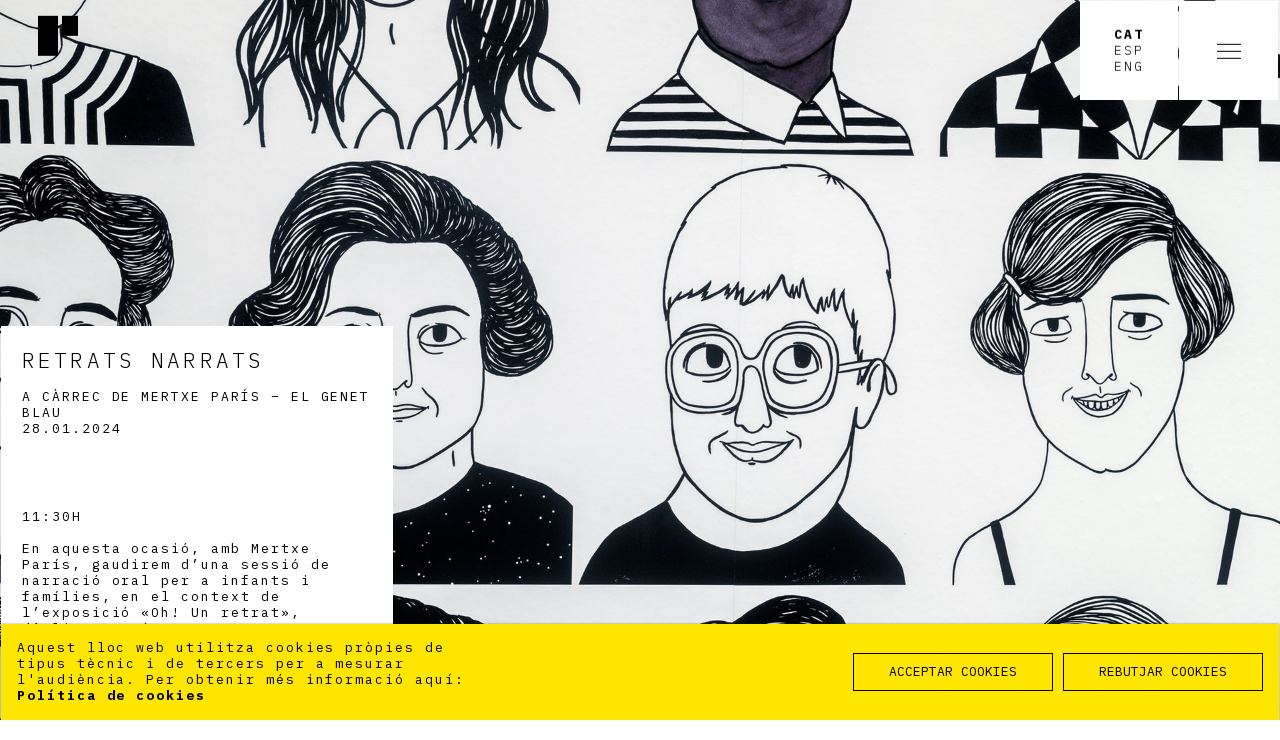

--- FILE ---
content_type: text/html;charset=utf-8
request_url: https://www.lapanera.cat/ca/programacio/activitats/retrats-narrats
body_size: 10746
content:
<!DOCTYPE html>
<html xmlns="http://www.w3.org/1999/xhtml" lang="ca" data-i18ncatalogurl="https://www.lapanera.cat/plonejsi18n" xml:lang="ca">
  <head><meta http-equiv="Content-Type" content="text/html; charset=UTF-8" />
    <title>Retrats narrats - Centre d'Art La Panera - La Paeria - Ajuntament de Lleida</title>

    <!-- meta description -->
    <meta name="description" content="Centre d’Art la Panera, plataforma de producció i difusió de les arts visuals contemporànies a Lleida." />

    <link href="https://fonts.googleapis.com/css?family=IBM+Plex+Mono:300,400,400i,700&amp;display=swap" rel="stylesheet" />
   
    <meta name="google-site-verification" content="MPgI6lLXK2f0_H42W6TjB6hoFkAtgjYbeWkKm3LuEro" />

    <!-- css links -->
    <link rel="stylesheet" type="text/css" href="/++theme++lapanera/styles/build/plonetheme.lapanera.min.css" />
    <!-- css links end -->
    <link rel="stylesheet" type="text/css" href="/++theme++lapanera/styles/css/custom.css" />

    <noscript>
      <style>
        .modal {
          display: block !important;
          position: static !important;
          overflow: visible !important;
          opacity: 1 !important;
        }
      </style>
    </noscript>
  <link rel="alternate" hreflang="es" href="https://www.lapanera.cat/es/programacion/actividades/retratos-narrados" /><link rel="alternate" hreflang="ca" href="https://www.lapanera.cat/ca/programacio/activitats/retrats-narrats" /><link rel="apple-touch-icon" sizes="152x152" href="https://www.lapanera.cat/++theme++lapanera/favicons/apple-touch-icon.png" /><link rel="icon" type="image/png" sizes="32x32" href="https://www.lapanera.cat/++theme++lapanera/favicons/favicon-32x32.png" /><link rel="icon" type="image/png" sizes="16x16" href="https://www.lapanera.cat/++theme++lapanera/favicons/favicon-16x16.png" /><link rel="manifest" href="https://www.lapanera.cat/++theme++lapanera/favicons/manifest.json" /><link rel="mask-icon" href="https://www.lapanera.cat/++theme++lapanera/favicons/safari-pinned-tab.svg" color="#5bbad5" /><link rel="shortcut icon" href="https://www.lapanera.cat/++theme++lapanera/favicons/favicon.ico" /><link rel="canonical" href="https://www.lapanera.cat/ca/programacio/activitats/retrats-narrats" /><link rel="search" href="https://www.lapanera.cat/@@search" title="Cerca en aquest lloc" /><link rel="stylesheet" type="text/css" href="https://www.lapanera.cat/++plone++production/++unique++2025-01-29T08:25:50.174104/default.css" data-bundle="production" /><style>
      body { --primary-color: #ffe600; }
    </style><script>PORTAL_URL = 'https://www.lapanera.cat';</script><script src="https://www.lapanera.cat/++plone++production/++unique++2025-01-29T08:25:50.174104/default.js" data-bundle="production"></script><meta name="DC.format" content="text/plain" /><meta name="DC.type" content="Esdeveniment" /><meta name="DC.date.valid_range" content="2023/11/13 - " /><meta name="DC.date.modified" content="2024-01-16T11:47:36+01:00" /><meta name="DC.date.created" content="2023-11-13T11:07:15+01:00" /><meta name="DC.language" content="ca" /><meta content="summary" name="twitter:card" /><meta content="Centre d'Art La Panera - La Paeria - Ajuntament de Lleida" property="og:site_name" /><meta content="Retrats narrats" property="og:title" /><meta content="website" property="og:type" /><meta content="@LaPaneraLleida" name="twitter:site" /><meta content="https://www.facebook.com/CentreArtLaPanera" property="og:article:publisher" /><meta content="" property="og:description" /><meta content="https://www.lapanera.cat/ca/programacio/activitats/retrats-narrats" property="og:url" /><meta content="https://www.lapanera.cat/@@site-logo/logo-la-panera.png" property="og:image" /><meta content="image/png" property="og:image:type" /><meta name="viewport" content="width=device-width, initial-scale=1.0" /><meta name="msapplication-config" content="https://www.lapanera.cat/++theme++lapanera/favicons/browserconfig.xml" /><meta name="theme-color" content="#ffffff" /><meta name="generator" content="Plone - http://plone.com" /><meta name="twitter:image" content="https://www.lapanera.cat/++theme++lapanera/favicons/android-chrome-256x256.png" /></head>
  <body id="visual-portal-wrapper" class="frontend icons-off portaltype-event section-programacio site-ca subsection-activitats subsection-activitats-retrats-narrats template-event_view thumbs-off userrole-anonymous viewpermission-view" dir="ltr" data-i18ncatalogurl="https://www.lapanera.cat/plonejsi18n" data-view-url="https://www.lapanera.cat/ca/programacio/activitats/retrats-narrats" data-pat-plone-modal="{&quot;actionOptions&quot;: {&quot;displayInModal&quot;: false}}" data-portal-url="https://www.lapanera.cat" data-pat-pickadate="{&quot;date&quot;: {&quot;selectYears&quot;: 200}, &quot;time&quot;: {&quot;interval&quot;: 5 } }" data-base-url="https://www.lapanera.cat/ca/programacio/activitats/retrats-narrats"><!-- Accessibility accesskeys - Jump to section --><p class="fixed m-3">
        <a id="skip-to-content" class="btn btn-primary sr-only sr-only-focusable" href="#content">Saltar al contingut</a>
        <a id="skip-to-navigation" class="btn btn-primary sr-only sr-only-focusable" href="#main-navigation">Saltar a la navegació</a>        
    </p><!-- <div id="fullMainContainer" class="main"> --><!-- HEADER PORTAL --><header id="content-header" class="" data-spy="affix" data-offset-top="20">
        
        
        
        <!-- Barra per moure les pestanyes -->
        <nav id="slideMenuNavigation" class="slideMenu__nav width-100 hidden-print">
	<button class="slideMenu__btn slideMenu__btn--prev mr-auto mypicto hidden"><span class="mypicto-left picto-arrow" aria-hidden="true"></span><span class="sr-only">previous</span></button>
	<button class="slideMenu__btn slideMenu__btn--next ml-auto mypicto"><span class="mypicto-right picto-arrow" aria-hidden="true"></span><span class="sr-only">next</span></button>
</nav>

        <div id="wrapperSearchMenu" class="mainMenuWrapper z-index-navbar-fixed hidden-print">
          <div id="portal-searchbox" class="bg-white  mb-1 px-3 pt-2 pb-3 display-md-flex flex-column">

    <!-- Trigger the modal with a button -->    
        <h2 class="h4-size mt-0 text-uppercase text-light mb-0">Fes una cerca</h2>
        <form id="searchGadget_form" action="https://www.lapanera.cat/@@search" role="search" class="pat-livesearch mt-md-auto" data-pat-livesearch="ajaxUrl:https://www.lapanera.cat/@@ajax-search">

            <div class="LSBox">
                <div class="display-flex animatedInput ">                   
                    <input name="SearchableText" type="search" size="18" id="searchGadget" title="Cercar" placeholder="Què vols trobar?" class="searchField animatedInput__input b-0 px-0" />
                    <label class="animatedInput__label" for="searchGadget">Cerca</label>
    
                    <button class="searchButton btn-link" type="submit">
                        <span class="sr-only">Cerca</span>
                        <span class="picto-search h3-size" aria-hidden="true"></span>
                    </button>

                </div>

            </div>
        </form>

</div>
          <section id="newsletter" class="bg-white mb-1 px-3 pt-2  mb-md-0 display-md-flex flex-column">

    <h2 class="font-light h4-size text-uppercase mt-0 mb-0">Newsletter</h2>

    <div class="display-md-flex flex-column flex-1 pb-3">

        <form class="display-md-flex flex-column flex-1 pb-3" target="_blank" method="post" id="mc-embedded-subscribe-form" name="mc-embedded-subscribe-form" data-abide="h6t22i-abide" novalidate="" action="//lapanera.us20.list-manage.com/subscribe?u=e02136c081a411c1c534839aa&amp;id=d5e61d1c9f">
                
                <div class="animatedInput display-flex  mt-md-auto">
                    <input type="email" name="EMAIL" class="mceField__input required email animatedInput__input px-0 b-0" id="mce-EMAIL" required="" placeholder="El teu e-mail" />
                    <label for="mce-EMAILss" class="animatedInput__label">El teu e-mail</label>
                    <button class="btn-link btn" type="submit" name="subscribe"><span class="picto-envelope" aria-hidden="true"></span><span class="sr-only">Subscribe</span></button>
                </div>
        </form>

    </div>

</section>
          <nav id="main-navigation" class="mainNav">

	<ul class="mainNav__firstList  navPrimerNivell  list-unstyled mb-0">
		
		<!-- ************************ -->
		<!-- **** PRIMER NIVELL **** -->
		

			<li id="lisect_presentacio" class="mainNav__firstList__item mb-1 mb-md-0 " style="--bgColorMenu: #9471ff;">

				<a class="mainNav__firstList__link text-uppercase h4 h3-size-md my-0 px-3 py-2 text-light hasChildren" href="#" role="button">Presentació</a>

				<!-- *********************** -->
				<!-- **** SEGON NIVELL **** -->
				
					<!-- altres menus -->
					<ul class="mainNav__secondList mainNav__secondList--presentacio &#9;list-unstyled text-uppercase h5 my-0">
						<li class="mainNav__secondList__item ">
							<a class="mainNav__secondList__link py-2 pl-3 pl-md-2 text-regular" href="https://www.lapanera.cat/ca/presentacio/centre">El centre</a>
						</li>
      <li class="mainNav__secondList__item ">
							<a class="mainNav__secondList__link py-2 pl-3 pl-md-2 text-regular" href="https://www.lapanera.cat/ca/presentacio/ledifici">L'edifici</a>
						</li>
      <li class="mainNav__secondList__item ">
							<a class="mainNav__secondList__link py-2 pl-3 pl-md-2 text-regular" href="https://www.lapanera.cat/ca/presentacio/la-xarxa">La Xarxa</a>
						</li>
					</ul>
				

				
			</li>
		
  

			<li id="lisect_programacio" class="mainNav__firstList__item mb-1 mb-md-0 active" style="--bgColorMenu: #ffe600;">

				<a class="mainNav__firstList__link text-uppercase h4 h3-size-md my-0 px-3 py-2 text-light hasChildren" href="#" role="button">Programació</a>

				<!-- *********************** -->
				<!-- **** SEGON NIVELL **** -->
				

				
					<!-- menu programacio -->
					<ul class="mainNav__secondList mainNav__secondList--programacio  list-unstyled mb-0">
				
						<li class="mainNav__secondList__item mainNav__secondList__item--ambImatge h5-size h11-size-sm" style="--notiImg: url('https://www.lapanera.cat/ca/programacio/exposicions/laura-llanel-mic-check/@@images/image/mini')">
							<a class="mainNav__secondList__link text-regular px-3 py-3 display-flex flex-column  text-uppercase" href="https://www.lapanera.cat/ca/programacio/exposicions/laura-llanel-mic-check">
								<p class="progNav__item__category mb-0 opacity-50">EXPOSICIÓ</p>
								<span class="mt-auto">Laura Llaneli. Llindar lleu</span>
							</a>													
						</li>
      <li class="mainNav__secondList__item mainNav__secondList__item--ambImatge h5-size h11-size-sm" style="--notiImg: url('https://www.lapanera.cat/ca/programacio/exposicions/pep-vidal-ambosta/@@images/image/mini')">
							<a class="mainNav__secondList__link text-regular px-3 py-3 display-flex flex-column  text-uppercase" href="https://www.lapanera.cat/ca/programacio/exposicions/pep-vidal-ambosta">
								<p class="progNav__item__category mb-0 opacity-50">EXPOSICIÓ</p>
								<span class="mt-auto">Pep Vidal.  Palíndrom. D’una cabana per acabar la tesi a...una tesi per acabar la cabana</span>
							</a>													
						</li>
      <li class="mainNav__secondList__item mainNav__secondList__item--ambImatge h5-size h11-size-sm" style="--notiImg: url('https://www.lapanera.cat/ca/programacio/exposicions/isabel-banal-i-bea-espejo-carta-blanca/@@images/image/mini')">
							<a class="mainNav__secondList__link text-regular px-3 py-3 display-flex flex-column  text-uppercase" href="https://www.lapanera.cat/ca/programacio/exposicions/isabel-banal-i-bea-espejo-carta-blanca">
								<p class="progNav__item__category mb-0 opacity-50">EXPOSICIÓ</p>
								<span class="mt-auto">Isabel Banal i Bea Espejo. Carta Blanca.</span>
							</a>													
						</li>
      <li class="mainNav__secondList__item mainNav__secondList__item--ambImatge h5-size h11-size-sm" style="--notiImg: url('https://www.lapanera.cat/ca/programacio/exposicions/copy_of_josune-urrutia-artista-en-residencia/@@images/image/mini')">
							<a class="mainNav__secondList__link text-regular px-3 py-3 display-flex flex-column  text-uppercase" href="https://www.lapanera.cat/ca/programacio/exposicions/copy_of_josune-urrutia-artista-en-residencia">
								<p class="progNav__item__category mb-0 opacity-50">EXPOSICIÓ</p>
								<span class="mt-auto">Josune Urrutia Asua. Així em miro</span>
							</a>													
						</li>
						<li class="mainNav__secondList__item mainNav__secondList__item--home">
							<a class="mainNav__secondList__link text-regular text-uppercase px-3 py-3 pt-2" href="https://www.lapanera.cat/ca/programacio">Totes les exposicions i activitats del centre</a>
						</li>
						
					</ul>
				
			</li>
		
  

			<li id="lisect_educacio" class="mainNav__firstList__item mb-1 mb-md-0 " style="--bgColorMenu: #ff55aa;">

				<a class="mainNav__firstList__link text-uppercase h4 h3-size-md my-0 px-3 py-2 text-light hasChildren" href="#" role="button">Educació</a>

				<!-- *********************** -->
				<!-- **** SEGON NIVELL **** -->
				
					<!-- altres menus -->
					<ul class="mainNav__secondList mainNav__secondList--educacio &#9;list-unstyled text-uppercase h5 my-0">
						<li class="mainNav__secondList__item ">
							<a class="mainNav__secondList__link py-2 pl-3 pl-md-2 text-regular" href="https://www.lapanera.cat/ca/educacio/encaixat-activa-lart-a-lescola-1">Encaixa't. Activa l'art a l'escola</a>
						</li>
      <li class="mainNav__secondList__item ">
							<a class="mainNav__secondList__link py-2 pl-3 pl-md-2 text-regular" href="https://www.lapanera.cat/ca/educacio/visites-i-activitats-educatives">Visites a les mostres expositives</a>
						</li>
      <li class="mainNav__secondList__item ">
							<a class="mainNav__secondList__link py-2 pl-3 pl-md-2 text-regular" href="https://www.lapanera.cat/ca/educacio/minipanera-i-activitats-familiars">miniPanera i activitats familiars</a>
						</li>
      <li class="mainNav__secondList__item ">
							<a class="mainNav__secondList__link py-2 pl-3 pl-md-2 text-regular" href="https://www.lapanera.cat/ca/educacio/gestions-creatives-accions-efimeres-en-residencia">GESTIONS CREATIVES. ACCIONS EFÍMERES EN RESIDÈNCIA</a>
						</li>
      <li class="mainNav__secondList__item ">
							<a class="mainNav__secondList__link py-2 pl-3 pl-md-2 text-regular" href="https://www.lapanera.cat/ca/educacio/formacio">FORMACIÓ CONTINUADA I ASSESSORAMENT ALS CENTRES EDUCATIUS</a>
						</li>
      <li class="mainNav__secondList__item ">
							<a class="mainNav__secondList__link py-2 pl-3 pl-md-2 text-regular" href="https://www.lapanera.cat/ca/educacio/comissariat-pedagogic">Comissariat pedagògic</a>
						</li>
					</ul>
				

				
			</li>
		
  

			<li id="lisect_programes-publics" class="mainNav__firstList__item mb-1 mb-md-0 " style="--bgColorMenu: #ff55aa;">

				<a class="mainNav__firstList__link text-uppercase h4 h3-size-md my-0 px-3 py-2 text-light hasChildren" href="#" role="button">Programes públics</a>

				<!-- *********************** -->
				<!-- **** SEGON NIVELL **** -->
				
					<!-- altres menus -->
					<ul class="mainNav__secondList mainNav__secondList--programes-publics &#9;list-unstyled text-uppercase h5 my-0">
						<li class="mainNav__secondList__item ">
							<a class="mainNav__secondList__link py-2 pl-3 pl-md-2 text-regular" href="https://www.lapanera.cat/ca/programes-publics/radiacio-1">Radiació +++</a>
						</li>
      <li class="mainNav__secondList__item ">
							<a class="mainNav__secondList__link py-2 pl-3 pl-md-2 text-regular" href="https://www.lapanera.cat/ca/programes-publics/la-saleta-de-la-panera-1">la saleta de la panera</a>
						</li>
      <li class="mainNav__secondList__item ">
							<a class="mainNav__secondList__link py-2 pl-3 pl-md-2 text-regular" href="https://www.lapanera.cat/ca/programes-publics/diversitat-funcional-i-salud-mental-1">Diversitat funcional</a>
						</li>
      <li class="mainNav__secondList__item ">
							<a class="mainNav__secondList__link py-2 pl-3 pl-md-2 text-regular" href="https://www.lapanera.cat/ca/programes-publics/geografia-i-memoria-demencia-resistencia-i-solidaritat">La Bona Mort</a>
						</li>
      <li class="mainNav__secondList__item ">
							<a class="mainNav__secondList__link py-2 pl-3 pl-md-2 text-regular" href="https://www.lapanera.cat/ca/programes-publics/polaritats-art-i-tecnologia">Art i tecnologia</a>
						</li>
      <li class="mainNav__secondList__item ">
							<a class="mainNav__secondList__link py-2 pl-3 pl-md-2 text-regular" href="https://www.lapanera.cat/ca/programes-publics/residencies-artistiques-a-secundaria">Residències artístiques a secundària</a>
						</li>
      <li class="mainNav__secondList__item ">
							<a class="mainNav__secondList__link py-2 pl-3 pl-md-2 text-regular" href="https://www.lapanera.cat/ca/programes-publics/copy_of_residencies-artistiques-a-secundaria">Per amor</a>
						</li>
      <li class="mainNav__secondList__item ">
							<a class="mainNav__secondList__link py-2 pl-3 pl-md-2 text-regular" href="https://www.lapanera.cat/ca/programes-publics/copy_of_diversitat-funcional-i-salud-mental-1">Afectivitat fluvial</a>
						</li>
					</ul>
				

				
			</li>
		
  

			<li id="lisect_documentacio-i-publicacions" class="mainNav__firstList__item mb-1 mb-md-0 " style="--bgColorMenu: #33ffcc;">

				<a class="mainNav__firstList__link text-uppercase h4 h3-size-md my-0 px-3 py-2 text-light hasChildren" href="#" role="button">Documentació i publicacions</a>

				<!-- *********************** -->
				<!-- **** SEGON NIVELL **** -->
				
					<!-- altres menus -->
					<ul class="mainNav__secondList mainNav__secondList--documentacio-i-publicacions &#9;list-unstyled text-uppercase h5 my-0">
						<li class="mainNav__secondList__item ">
							<a class="mainNav__secondList__link py-2 pl-3 pl-md-2 text-regular" href="https://www.lapanera.cat/ca/documentacio-i-publicacions/biblioteca">CENTRE DE DOCUMENTACIÓ</a>
						</li>
      <li class="mainNav__secondList__item ">
							<a class="mainNav__secondList__link py-2 pl-3 pl-md-2 text-regular" href="https://www.lapanera.cat/ca/documentacio-i-publicacions/publicacions">Publicacions</a>
						</li>
      <li class="mainNav__secondList__item ">
							<a class="mainNav__secondList__link py-2 pl-3 pl-md-2 text-regular" href="https://www.lapanera.cat/ca/documentacio-i-publicacions/exposicions-i-activitats">Exposicions i activitats</a>
						</li>
      <li class="mainNav__secondList__item ">
							<a class="mainNav__secondList__link py-2 pl-3 pl-md-2 text-regular" href="https://www.lapanera.cat/ca/documentacio-i-publicacions/fons-especial">Fons d'edicions especials i llibres d'artista</a>
						</li>
      <li class="mainNav__secondList__item ">
							<a class="mainNav__secondList__link py-2 pl-3 pl-md-2 text-regular" href="https://www.lapanera.cat/ca/documentacio-i-publicacions/publicacions-la-panera-sala-dart-jove">Publicacions La Panera - Sala D'art Jove</a>
						</li>
      <li class="mainNav__secondList__item ">
							<a class="mainNav__secondList__link py-2 pl-3 pl-md-2 text-regular" href="https://www.lapanera.cat/ca/documentacio-i-publicacions/exposicions-en-linia">Exposicions en linia</a>
						</li>
      <li class="mainNav__secondList__item ">
							<a class="mainNav__secondList__link py-2 pl-3 pl-md-2 text-regular" href="https://www.lapanera.cat/ca/documentacio-i-publicacions/tipograf-en-residencia">Tipògraf en residència</a>
						</li>
					</ul>
				

				
			</li>
		
  

			<li id="lisect_biennal" class="mainNav__firstList__item mb-1 mb-md-0 " style="--bgColorMenu: #9471ff;">

				<a class="mainNav__firstList__link text-uppercase h4 h3-size-md my-0 px-3 py-2 text-light hasChildren" href="#" role="button">Biennal i fons del centre d’art La Panera</a>

				<!-- *********************** -->
				<!-- **** SEGON NIVELL **** -->
				
					<!-- altres menus -->
					<ul class="mainNav__secondList mainNav__secondList--biennal &#9;list-unstyled text-uppercase h5 my-0">
						<li class="mainNav__secondList__item ">
							<a class="mainNav__secondList__link py-2 pl-3 pl-md-2 text-regular" href="https://www.lapanera.cat/ca/biennal/biennal-dart-leandre-cristofol-1">Biennal d'Art Leandre Cristòfol</a>
						</li>
      <li class="mainNav__secondList__item ">
							<a class="mainNav__secondList__link py-2 pl-3 pl-md-2 text-regular" href="https://www.lapanera.cat/ca/biennal/artistes">Fons Centre d'Art la Panera</a>
						</li>
					</ul>
				

				
			</li>
		
  

			<li id="lisect_javelina" class="mainNav__firstList__item mb-1 mb-md-0 " style="--bgColorMenu: #33ffcc;">

				<a class="mainNav__firstList__link text-uppercase h4 h3-size-md my-0 px-3 py-2 text-light hasChildren" href="#" role="button">Javelina. Projecte de territori</a>

				<!-- *********************** -->
				<!-- **** SEGON NIVELL **** -->
				
					<!-- altres menus -->
					<ul class="mainNav__secondList mainNav__secondList--javelina &#9;list-unstyled text-uppercase h5 my-0">
						<li class="mainNav__secondList__item ">
							<a class="mainNav__secondList__link py-2 pl-3 pl-md-2 text-regular" href="https://www.lapanera.cat/ca/javelina/artistes">Artistes</a>
						</li>
					</ul>
				

				
			</li>
		
  

			<li id="lisect_premsa" class="mainNav__firstList__item mb-1 mb-md-0 " style="--bgColorMenu: #ffe600;">

				<a class="mainNav__firstList__link text-uppercase h4 h3-size-md my-0 px-3 py-2 text-light noChildren" href="https://www.lapanera.cat/ca/premsa">Premsa</a>

				<!-- *********************** -->
				<!-- **** SEGON NIVELL **** -->
				
					<!-- altres menus -->
					
				

				
			</li>
		
	</ul>
</nav>
        </div>
        
        <div id="header-wrapper" class="mainHeaderWrapper display-flex abs-t-l abs-t-r mx-1 mt-1 z-index-navbar-fixed  static-md">
          <a id="portal-logo" class="portalLogo bb-0 ml-3 mt-2 ml-lg-4 pl-lg-3 mt-lg-3" href="https://www.lapanera.cat">
    <svg xmlns="http://www.w3.org/2000/svg" width="144" height="40" viewbox="0 0 144 40" role="img" aria-labelledby="paneraTitle">
        <title id="paneraTitle">LA PANERA</title>
        <g id="logo-la-panera" transform="translate(-33 -19)">
          <g id="lletres">
            <path d="M10.76,0V-1.88H4.4V-13.96H2.16V0Z" transform="translate(61 35)"></path>
            <path d="M11.62,0,7.54-13.96H4.48L.4,0H2.68L3.74-3.72H8.18L9.24,0ZM7.76-5.58H4.16L5.88-11.7h.16Z" transform="translate(141.6 57)"></path>
            <path d="M11.62,0,7.54-13.96H4.48L.4,0H2.68L3.74-3.72H8.18L9.24,0ZM7.76-5.58H4.16L5.88-11.7h.16Z" transform="translate(77 57)"></path>
            <path d="M11.62,0,7.54-13.96H4.48L.4,0H2.68L3.74-3.72H8.18L9.24,0ZM7.76-5.58H4.16L5.88-11.7h.16Z" transform="translate(77 35)"></path>
            <path d="M3.92,0V-5.56H6.9c2.64,0,4.1-1.6,4.1-4.2s-1.46-4.2-4.1-4.2H1.68V0Zm0-12.1H6.56c1.4,0,2.08.62,2.08,1.9v.86c0,1.28-.68,1.92-2.08,1.92H3.92Z" transform="translate(61.32 57)"></path>
            <path d="M7.68,0h2.88V-13.96H8.6V-3.22H8.42L4.32-13.96H1.44V0H3.4V-10.74h.18Z" transform="translate(93.56 57)"></path>
            <path d="M10.46,0V-1.88H3.96V-6.14h6.26V-8.02H3.96v-4.06h6.5v-1.88H1.72V0Z" transform="translate(109.28 57)"></path>
            <path d="M3.9-5.64H5.76L8.72,0H11.2L7.98-5.84C9.92-6.16,11-7.64,11-9.76c0-2.6-1.46-4.2-4.1-4.2H1.68V0H3.9Zm0-1.8V-12.1H6.58c1.4,0,2.08.62,2.08,1.9v.86c0,1.28-.68,1.9-2.08,1.9Z" transform="translate(125.32 57)"></path>
          </g>
          <rect id="rec_esq" width="20" height="40" transform="translate(33 19)"></rect>
          <rect id="rec_dret" width="16" height="20" transform="translate(161 19)"></rect>
        </g>
      </svg>
      
</a>
          <div id="languageSelector" class="hidden-print ml-auto">
                    
            <ul class="languageSelector list-unstyled display-flex mb-0" role="listbox">
                
                    <li class="currentLanguage language-ca">

                        <a lang="ca" hreflang="ca" role="option" aria-selected="true" class="languageSelector__item bb-0  text-uppercase  mr-1 text-bold" href="https://www.lapanera.cat/ca/programacio/activitats/retrats-narrats/@@redirect_language?set_language=ca" title="Català" xml:lang="ca">
                                
                                Cat
                        </a>
                    </li>
                
                    <li class="language-es">

                        <a lang="es" hreflang="es" role="option" aria-selected="false" class="languageSelector__item bb-0  text-uppercase  mr-1 text-light" href="https://www.lapanera.cat/ca/programacio/activitats/retrats-narrats/@@redirect_language?set_language=es" title="Español" xml:lang="es">
                                
                                Esp
                        </a>
                    </li>
                
                    <li class="language-en">

                        <a lang="en" hreflang="en" role="option" aria-selected="false" class="languageSelector__item bb-0  text-uppercase  mr-1 text-light" href="https://www.lapanera.cat/ca/programacio/activitats/retrats-narrats/@@redirect_language?set_language=en" title="English" xml:lang="en">
                                
                                Eng
                        </a>
                    </li>
                
            </ul>            
        </div>
          
	<button type="button" class="navbar-toggle showMainMenu tancat">
		<span class="sr-only">Toggle navigation</span>
		<span class="menu-bar"></span>
	</button>

        </div>

      </header><aside id="global_statusmessage">
      

      <div>
      </div>
    </aside><main id="main-container">
        <article id="content" class="mainContent">

          

           <!-- EL TITLE -->
          


          
          <div id="content-core" class="mainContent__contentCore">
            



<!-- ESBORRAR EL TITLE PER DEFECTE -->

 

  <div class="event eventLayout" itemscope="" itemtype="http://data-vocabulary.org/Event">

    <ul class="hiddenStructure">
      <li><a itemprop="url" class="url" href="https://www.lapanera.cat/ca/programacio/activitats/retrats-narrats">https://www.lapanera.cat/ca/programacio/activitats/retrats-narrats</a></li>
      <li itemprop="summary" class="summary">Retrats narrats</li>
      <li itemprop="startDate" class="dtstart">2024-01-28T11:30:00+01:00</li>
      <li itemprop="endDate" class="dtend">2024-01-28T12:30:00+01:00</li>
      <li itemprop="description" class="description"></li>
    </ul>

    <!-- Imatge principal & Slider -->
     

    
    
    
      <div class="eventLayout__image">
        <img class="eventLayout__image--item display-block" src="https://www.lapanera.cat/ca/programacio/activitats/retrats-narrats/@@images/image/preview" alt="" role="presentation" srcset="https://www.lapanera.cat/ca/programacio/activitats/retrats-narrats/@@images/image/mini 200w, https://www.lapanera.cat/ca/programacio/activitats/retrats-narrats/@@images/image/preview 400w, https://www.lapanera.cat/ca/programacio/activitats/retrats-narrats/@@images/image/large 768w, https://www.lapanera.cat/ca/programacio/activitats/retrats-narrats/@@images/image/tablet 1024w, https://www.lapanera.cat/ca/programacio/activitats/retrats-narrats/@@images/image/slide 1920w" sizes="100vw" />   
      </div>
    
    



    <div id="mainText" class="eventLayout__text mx-1">

      <div class="text-wrapper bg-white px-3 pt-2 pb-6 pt-md-4 px-md-4 px-xl-5 pt-xl-5">
        <!-- Title -->
        <h1 class="documentFirstHeading mt-0 mb-3 h4-size h3-size-md ">
          <span>Retrats narrats</span>
        </h1>

        <!-- Responsable -->
        <p class="mb-0 text-uppercase">A càrrec de Mertxe París – El Genet Blau</p>

        <!-- Dates -->
        <p class="mb-0  mb-6 ">
          <!--<time datetime="2024-01-28">28.01.2024</time> &mdash; <time datetime="2024-01-28">28.01.2024</time>-->
          <time datetime="2024-01-28">28.01.2024</time>
          
        </p>

        <!-- Description -->
        

        <!-- Text principal -->
        <div class="mb-6 ">
          <p>11:30H</p>
<p class="western" lang="ca-ES" xml:lang="ca-ES">En aquesta ocasió, amb Mertxe París, gaudirem d’una sessió de narració oral per a infants i famílies, en el context de l’exposició «Oh! Un retrat», d’Elisa Munsó. Aquesta proposta expositiva acull 34 il·lustracions de diverses persones pioneres en la nostra societat que han canviat i marcat la història del segle <span>xx</span> i de l’actualitat; persones apassionades de la vida, que, ja sigui pels seus invents, descobriments o fets personals, han generat un canvi que actualment ja es veu en el nostre dia a dia. Descobrirem noves aportacions a diverses ciències i disciplines, com l’astronomia, la informàtica, la música, el cinema, l’esport, el dibuix, la il·lustració, el còmic, la medicina, etc. Al terra hi trobem els noms d’aquestes persones; llegint-los, podem identificar-ne alguns retrats. </p>
        </div>

        

      </div>

      <!-- Arxius -->
       

    
    <!-- Arxius -->
    <section id="attachments">
      <h2 class="sr-only">Fitxers</h2>

      <ul class="eventLayout__filesList list-unstyled text-uppercase mb-0">

        <li>
          
          <a class="text-regular no-underline" href="https://forms.office.com/pages/responsepage.aspx?id=L-HSsRBBfUC05zDjns8wPkeZIKBkeHRMmL6N8aMu2DtUNEk0VkFTVzY2RlFPMzVPVjNGSEtTTDZVWS4u" target="_blank">
            Inscripcions
            <span class="display-block text-bold bb-0">
              com/pages/responsepage
              <span class="picto-right-big"></span>
            </span>
          </a>
          

                 
        </li>
      </ul>
    </section>
    


      <!-- Related -->
       

    
    
    



      

    </div>

  </div>




          </div>
          

          
        </article><div id="viewlet-below-content">




</div>
      </main><footer id="footer" class="text-left bg-white pos-relative z-index-flat">
        
        <div id="portal-footer" class="">
  

</div>
        <div id="custom-footer" class="b-sm-1 border-grey pos-relative bg-white">
          
          <div class="bl-sm-1 border-grey">
            <!-- Nou lloc per a les engrunes -->
            <nav id="portal-breadcrumbs" class="breadcrumbs bt-1 bb-1 border-grey bt-sm-0 hidden-print text-uppercase">
    <span id="breadcrumbs-you-are-here" class="hiddenStructure">Sou a:</span>
    <ol aria-labelledby="breadcrumbs-you-are-here">
      <li id="breadcrumbs-home">
        <a href="https://www.lapanera.cat/ca">Inici</a>
      </li>
      <li id="breadcrumbs-1">
        
          <a href="https://www.lapanera.cat/ca/programacio">Programació</a>
          
        
      </li>
      <li id="breadcrumbs-2">
        
          <a href="https://www.lapanera.cat/ca/programacio/activitats">Activitats</a>
          
        
      </li>
      <li id="breadcrumbs-3">
        
          
          <span id="breadcrumbs-current">Retrats narrats</span>
        
      </li>
    </ol>
  </nav>
            
            <ul id="site-actions" class="siteAction list-unstyled mb-0 hidden-print">
  
  <li id="liWrapper_planifica">
    <a class="text-uppercase siteAction__link" href="https://www.lapanera.cat/ca/visita" target="">
      Planifica la teva visita
    </a>
  </li>

  <li id="liWrapper_contact">
    <a class="text-uppercase siteAction__link" href="https://www.lapanera.cat/ca/contact" target="">
      Contacte
    </a>
  </li>

  <li id="liWrapper_accessibility">
    <a class="text-uppercase siteAction__link" href="https://www.lapanera.cat/ca/accessibility-info" target="">
      Accessibilitat
    </a>
  </li>

  <li id="liWrapper_legal_advice">
    <a class="text-uppercase siteAction__link" href="https://www.lapanera.cat/ca/legal" target="_blank">
      Avís Legal
    </a>
  </li>

  <li id="liWrapper_privacy_policy">
    <a class="text-uppercase siteAction__link" href="https://www.lapanera.cat/ca/privacy" target="_blank">
      Política de privacitat
    </a>
  </li>

  <li id="liWrapper_cookies_policy">
    <a class="text-uppercase siteAction__link" href="https://www.lapanera.cat/ca/cookies" target="_blank">
      Política de cookies
    </a>
  </li>

</ul>
          </div>
          

            <p class="patrosWapper bg-white mb-0 display-flex justify-around align-center bb-1 bb-sm-0 border-grey pl-md-3 pl-lg-0 py-4">
              <img src="/++theme++lapanera/img/logo-la-panera.svg" alt="La Panera." />
              <img src="/++theme++lapanera/img/departament-cultura.svg" alt="Departament de Cultura. Generalitat de Catalunya." class="ml-md-3" />
              <img src="/++theme++lapanera/img/paeria.svg" alt="Ajuntament de Lleida. La Paeria." />
            </p>

        </div>
      </footer><!-- </div> --><!-- js tags --><script src="/++theme++lapanera/styles/build/plonetheme.lapanera.min.js"></script><!-- js tags end --><script>
      ;(function($){        
        const lang = $('html').attr('lang')

        // SwipeBox
        $('a.swipebox:not([data-type="Folder"])').swipebox()

        // Cookie bar
        if (lang === 'ca') {
          $.cookieBar({
            message: "Aquest lloc web utilitza cookies pr&#242;pies de tipus t&#232;cnic i de tercers per a mesurar l'audi&#232;ncia. Per obtenir m&#233;s informaci&#243; aqu&#237;: ",
            policyText: "Pol&#237;tica de cookies",
            policyURL: "https://www.paeria.cat/protecciodades/lapanera/politicacookies/ca",
            acceptButton: true,
            declineButton: true,
            acceptText: 'ACCEPTAR COOKIES',
            declineText: 'REBUTJAR COOKIES',
            expireDays: 60
          })
        }
        if (lang === 'en') {
          $.cookieBar({
            message: "This website uses its own technical and third-party cookies to measure the audience. For more information here: ",
            policyText: "Cookies policy",
            policyURL: "https://www.paeria.cat/protecciodades/lapanera/politicacookies/es",
            acceptButton: true,
            declineButton: true,
            acceptText: 'ACCEPT COOKIES',
            declineText: 'DENY COOKIES',
            expireDays: 60
          })
        }
        if (lang === 'es') {
          $.cookieBar({
            message: "Este sitio web utiliza cookies propias de tipo t&#233;cnico y de terceros para medir la audiencia. Para obtener m&#225;s informaci&#243;n aqu&#237;: ",
            policyText: "Pol&#237;tica de cookies",
            policyURL: "https://www.paeria.cat/protecciodades/lapanera/politicacookies/es",
            acceptButton: true,
            declineButton: true,
            acceptText: 'ACEPTAR COOKIES',
            declineText: 'RECHAZAR COOKIES',
            expireDays: 60
          })
        }

        // Contact info add text
        if ($('body').hasClass('template-contact-info')) {
          if (lang === 'ca') {
            $('#formfield-form-widgets-protection_data_text').replaceWith(
              "<p><strong>Informaci&#243; b&#224;sica sobre protecci&#243; de dades</strong></p><p>Les dades recollides seran incorporades i tractades en l&#8217;activitat de tractament &#8220;Contacte web Centre d&#8217;Art la Panera&#8221;, responsabilitat de l&#8217;Ajuntament de Lleida, situat a la pla&#231;a Paeria, n&#250;m. 1, 25007-Lleida, davant de qui les persones afectades podran exercir els seus drets. La finalitat del tractament &#233;s l&#8217;atenci&#243; de les consultes enviades a trav&#233;s del formulari de contacte del web del Centre d&#8217;Art la Panera. El tractament de dades queda legitimat amb el consentiment de la persona interessada (art. 6.1.a RGPD). Les dades personals no es comunicaran a tercers, llevat dels sup&#242;sits previstos expressament en l&#8217;ordenament jur&#237;dic. T&#233; dret a accedir a les dades, rectificar-les, suprimir-les, sol&#183;licitar-ne la portabilitat, oposar-se al tractament i sol&#183;licitar-ne la limitaci&#243;. Correu electr&#242;nic de contacte del Delegat de Protecci&#243; de Dades: dpd@paeria.es. INFORMACI&#211; DETALLADA en aquest enlla&#231;: www.paeria.cat/protecciodades/lapanera/contacte/ca</p>"
            )
          }
          if (lang === 'en') {
            $('#formfield-form-widgets-protection_data_text').replaceWith(
              "<p><strong>Basic information on data protection</strong></p><p>The data collected will be processed in the processing activity &#8220;Centre d'Art la Panera web contact&#8221;, responsibility of the Lleida Town Hall, located at Plaza de la Paeria, no. 1, 25007 Lleida, before which the affected persons may exercise their rights. The purpose of the treatment is the attention to the queries sent through the contact form of the Center d'Art la Panera website. Data processing is legitimized with the consent of the person concerned (art. 6.1 <em>a</em> GDPR). Personal data will not be communicated to third parties, except in the cases expressly provided for in the legal system. You have the right to access the data, rectify it, delete it, request its portability, oppose the treatment and request its limitation. Contact email of the data protection officer: <em>dpd@paeria.es</em>. DETAILED INFORMATION at this link: <em>www.paeria.cat/protecciodades/lapanera/contacte/es</em></p>"
            )
          }
          if (lang === 'es') {
            $('#formfield-form-widgets-protection_data_text').replaceWith(
              "<p><strong>Informaci&#243;n b&#225;sica sobre protecci&#243;n de datos</strong></p><p>Los datos recogidos ser&#225;n tratados en la actividad de tratamiento &#171;Contacto web Centre d&#8217;Art la Panera&#187;, responsabilidad del Ajuntament de Lleida, situado en la plaza de la Paeria, n.&#186; 1, 25007 Lleida, ante el cual las personas afectadas podr&#225;n ejercer sus derechos. La finalidad del tratamiento es la atenci&#243;n a las consultas enviadas a trav&#233;s del formulario de contacto de la web del Centre d&#8217;Art la Panera. El tratamiento de datos queda legitimado con el consentimiento de la persona interesada (art. 6.1<em>a</em> RGPD). Los datos personales no se comunicar&#225;n a terceros, excepto en los supuestos previstos expresamente en el ordenamiento jur&#237;dico. Tiene derecho a acceder a los datos, rectificarlos, suprimirlos, solicitar su portabilidad, oponerse al tratamiento y solicitar su limitaci&#243;n. Correo electr&#243;nico de contacto del delegado de protecci&#243;n de datos: <em>dpd@paeria.es</em>. INFORMACI&#211;N DETALLADA en este enlace: <em>www.paeria.cat/protecciodades/lapanera/contacte/es</em></p>"
            )
          }

        }

        // Mostrar menu        
        $('.showMainMenu').click(function (e) { 
          e.preventDefault();
          
          $('.navPrimerNivell > li').removeClass('mostrar');
          $(this).toggleClass('tancat');
          $('#content-header').toggleClass('mostrar');
          $('body').toggleClass('menuOpen');

          // Posar menU al comensament
          $('.slideMenu__btn--prev').addClass('hidden');
          $('.slideMenu__btn--next').removeClass('hidden');
          $('#wrapperSearchMenu').css('left', '0');
          moviments = [];
        });

        // Fer anar el menu amb el teclat
        $('#slideMenuNavigation, #wrapperSearchMenu').focusin(function() {

          if ( !$('#content-header').hasClass('mostrar') ) { //mirar si ja est&#224; actiu
         
            $('.showMainMenu').removeClass('tancat');
            $('#content-header').addClass('mostrar');
            $('body').addClass('menuOpen');
            // Posar menU al comensament
            $('.slideMenu__btn--prev').addClass('hidden');
            $('.slideMenu__btn--next').removeClass('hidden');
            $('#wrapperSearchMenu').css('left', '0');
          }
        });

        // Mostrar segon nivell
        $('.hasChildren').click(function (e) {
          var laMevaMare =  $(this).parent();
          if ( laMevaMare.hasClass('mostrarSegon') ) { // Tancar si esta obert
            laMevaMare.removeClass('mostrarSegon');
          } else {
            $('.mainNav__firstList__item > li').removeClass('mostrarSegon'); // Tancar els altes i obrir-se
            laMevaMare.addClass('mostrarSegon');
          }
        });

        // Mostrar segon nivell amb el teclat
        $('.mainNav__secondList').focusin(function(){
          $(this).siblings('.mainNav__firstList__link').addClass('childrenFocus');
        });

        // Amagar segon nivell quan surts amb el teclat
        $(".mainNav__secondList").focusout(function () {
          if ($(this).has(document.activeElement).length == 0) {
            $(this).siblings('.mainNav__firstList__link').removeClass('childrenFocus');
          }
        });


        // MOJURE EL MENU
        var moviments = [];
        
        // Moure el menu a esquerra
        $('.slideMenu__btn--next').click(function (e) { 
          e.preventDefault();

          var moureWidth = 0,
              windowWidth = $(window).width(),
              menuWrapper = $('#wrapperSearchMenu'),
              extraPixel = 0,
              intSobresurt = 0,
              amplada = 0;

          $('.slideMenu__btn--prev').removeClass('hidden');
          amplada = $('#main-navigation').width() + $('#newsletter').width();
          posActual = menuWrapper.offset().left;
          moureWidth = amplada - windowWidth + posActual;
          if ( moureWidth >= windowWidth) {
            moureWidth = $('.showMainMenu').offset().left + 3;
            menuWrapper.animate({ left: '-=' + moureWidth }, 500, function(){});
          } else {               
            menuWrapper.animate({ left: '-=' + moureWidth}, 300, function(){
              $('.slideMenu__btn--next').addClass('hidden'); // no dona per a mEs, amagar button next
            });
          }
          moviments.push(moureWidth); // guardem el desplasament en un array
          
        });

        // Moure el menu a dreta
        $('.slideMenu__btn--prev').click(function (e) { 
          e.preventDefault();

          $('#wrapperSearchMenu').animate({ left: '+=' + moviments[moviments.length - 1] }, 500, function(){
              moviments.pop();
              if ( moviments.length < 1) {
                $('.slideMenu__btn--prev').addClass('hidden');
              }
              $('.slideMenu__btn--next').removeClass('hidden');
          });
          
        });

        if (window.matchMedia("(min-width: 992px)")) {
          // Moure el menu amb el teclat
          $('.mainNav__firstList__link').focus(function(){

            // Mirem si surt per l'esquerra
            if (!$('.slideMenu__btn--next').hasClass('hidden')){
              if ( ($(this).closest('.mainNav__firstList__item').offset().left + $(this).closest('.mainNav__firstList__item').width()) > $(window).width()) {
                $('.slideMenu__btn--next').trigger('click');
              }
            }
          });
          
          // Mirem si surt per la dreta
          $('.mainNav__secondList__link').focus(function () { 

            var ondestoy = $(this).closest('.mainNav__firstList__item').offset().left;
           
            if ( ondestoy < -20 && !$('.slideMenu__btn--prev').hasClass('hidden')) {
              $('.slideMenu__btn--prev').trigger('click');
            }
          });
        }


      })(jQuery);
    </script><script>
          $(function () {
            $('.owlcarousel-mainImage').owlCarousel({
              animateOut: 'slideOutLeft',
              animateIn: 'slideInRight',
              items: 1,
              loop: false,
              autoplay: false,
              nav: false,
              dots: true,
              dotsContainer: '#homeSlideDots',
              dotsData: true
            });
          })
      </script><script async="" src="https://www.googletagmanager.com/gtag/js?id=G-4FSQ2R2FGG"></script><script>
  window.dataLayer = window.dataLayer || [];
  function gtag(){dataLayer.push(arguments);}
  gtag('js', new Date());
  gtag('config', 'G-4FSQ2R2FGG');
</script><script async="" src="https://www.googletagmanager.com/gtag/js?id=G-G3KRVN950W"></script><script>
  window.dataLayer = window.dataLayer || [];
  function gtag(){dataLayer.push(arguments);}
  gtag('js', new Date());
  gtag('config', 'G-G3KRVN950W');
</script></body>
</html>

--- FILE ---
content_type: application/javascript; charset=utf-8
request_url: https://www.lapanera.cat/++plone++production/++unique++2025-01-29T08:25:50.174104/default.js
body_size: 176432
content:

/* Start Bundle: _jquery */
/*! jQuery v1.11.3 | (c) 2005, 2015 jQuery Foundation, Inc. | jquery.org/license */
!function(a,b){"object"==typeof module&&"object"==typeof module.exports?module.exports=a.document?b(a,!0):function(a){if(!a.document)throw new Error("jQuery requires a window with a document");return b(a)}:b(a)}("undefined"!=typeof window?window:this,function(a,b){var c=[],d=c.slice,e=c.concat,f=c.push,g=c.indexOf,h={},i=h.toString,j=h.hasOwnProperty,k={},l="1.11.3",m=function(a,b){return new m.fn.init(a,b)},n=/^[\s\uFEFF\xA0]+|[\s\uFEFF\xA0]+$/g,o=/^-ms-/,p=/-([\da-z])/gi,q=function(a,b){return b.toUpperCase()};m.fn=m.prototype={jquery:l,constructor:m,selector:"",length:0,toArray:function(){return d.call(this)},get:function(a){return null!=a?0>a?this[a+this.length]:this[a]:d.call(this)},pushStack:function(a){var b=m.merge(this.constructor(),a);return b.prevObject=this,b.context=this.context,b},each:function(a,b){return m.each(this,a,b)},map:function(a){return this.pushStack(m.map(this,function(b,c){return a.call(b,c,b)}))},slice:function(){return this.pushStack(d.apply(this,arguments))},first:function(){return this.eq(0)},last:function(){return this.eq(-1)},eq:function(a){var b=this.length,c=+a+(0>a?b:0);return this.pushStack(c>=0&&b>c?[this[c]]:[])},end:function(){return this.prevObject||this.constructor(null)},push:f,sort:c.sort,splice:c.splice},m.extend=m.fn.extend=function(){var a,b,c,d,e,f,g=arguments[0]||{},h=1,i=arguments.length,j=!1;for("boolean"==typeof g&&(j=g,g=arguments[h]||{},h++),"object"==typeof g||m.isFunction(g)||(g={}),h===i&&(g=this,h--);i>h;h++)if(null!=(e=arguments[h]))for(d in e)a=g[d],c=e[d],g!==c&&(j&&c&&(m.isPlainObject(c)||(b=m.isArray(c)))?(b?(b=!1,f=a&&m.isArray(a)?a:[]):f=a&&m.isPlainObject(a)?a:{},g[d]=m.extend(j,f,c)):void 0!==c&&(g[d]=c));return g},m.extend({expando:"jQuery"+(l+Math.random()).replace(/\D/g,""),isReady:!0,error:function(a){throw new Error(a)},noop:function(){},isFunction:function(a){return"function"===m.type(a)},isArray:Array.isArray||function(a){return"array"===m.type(a)},isWindow:function(a){return null!=a&&a==a.window},isNumeric:function(a){return!m.isArray(a)&&a-parseFloat(a)+1>=0},isEmptyObject:function(a){var b;for(b in a)return!1;return!0},isPlainObject:function(a){var b;if(!a||"object"!==m.type(a)||a.nodeType||m.isWindow(a))return!1;try{if(a.constructor&&!j.call(a,"constructor")&&!j.call(a.constructor.prototype,"isPrototypeOf"))return!1}catch(c){return!1}if(k.ownLast)for(b in a)return j.call(a,b);for(b in a);return void 0===b||j.call(a,b)},type:function(a){return null==a?a+"":"object"==typeof a||"function"==typeof a?h[i.call(a)]||"object":typeof a},globalEval:function(b){b&&m.trim(b)&&(a.execScript||function(b){a.eval.call(a,b)})(b)},camelCase:function(a){return a.replace(o,"ms-").replace(p,q)},nodeName:function(a,b){return a.nodeName&&a.nodeName.toLowerCase()===b.toLowerCase()},each:function(a,b,c){var d,e=0,f=a.length,g=r(a);if(c){if(g){for(;f>e;e++)if(d=b.apply(a[e],c),d===!1)break}else for(e in a)if(d=b.apply(a[e],c),d===!1)break}else if(g){for(;f>e;e++)if(d=b.call(a[e],e,a[e]),d===!1)break}else for(e in a)if(d=b.call(a[e],e,a[e]),d===!1)break;return a},trim:function(a){return null==a?"":(a+"").replace(n,"")},makeArray:function(a,b){var c=b||[];return null!=a&&(r(Object(a))?m.merge(c,"string"==typeof a?[a]:a):f.call(c,a)),c},inArray:function(a,b,c){var d;if(b){if(g)return g.call(b,a,c);for(d=b.length,c=c?0>c?Math.max(0,d+c):c:0;d>c;c++)if(c in b&&b[c]===a)return c}return-1},merge:function(a,b){var c=+b.length,d=0,e=a.length;while(c>d)a[e++]=b[d++];if(c!==c)while(void 0!==b[d])a[e++]=b[d++];return a.length=e,a},grep:function(a,b,c){for(var d,e=[],f=0,g=a.length,h=!c;g>f;f++)d=!b(a[f],f),d!==h&&e.push(a[f]);return e},map:function(a,b,c){var d,f=0,g=a.length,h=r(a),i=[];if(h)for(;g>f;f++)d=b(a[f],f,c),null!=d&&i.push(d);else for(f in a)d=b(a[f],f,c),null!=d&&i.push(d);return e.apply([],i)},guid:1,proxy:function(a,b){var c,e,f;return"string"==typeof b&&(f=a[b],b=a,a=f),m.isFunction(a)?(c=d.call(arguments,2),e=function(){return a.apply(b||this,c.concat(d.call(arguments)))},e.guid=a.guid=a.guid||m.guid++,e):void 0},now:function(){return+new Date},support:k}),m.each("Boolean Number String Function Array Date RegExp Object Error".split(" "),function(a,b){h["[object "+b+"]"]=b.toLowerCase()});function r(a){var b="length"in a&&a.length,c=m.type(a);return"function"===c||m.isWindow(a)?!1:1===a.nodeType&&b?!0:"array"===c||0===b||"number"==typeof b&&b>0&&b-1 in a}var s=function(a){var b,c,d,e,f,g,h,i,j,k,l,m,n,o,p,q,r,s,t,u="sizzle"+1*new Date,v=a.document,w=0,x=0,y=ha(),z=ha(),A=ha(),B=function(a,b){return a===b&&(l=!0),0},C=1<<31,D={}.hasOwnProperty,E=[],F=E.pop,G=E.push,H=E.push,I=E.slice,J=function(a,b){for(var c=0,d=a.length;d>c;c++)if(a[c]===b)return c;return-1},K="checked|selected|async|autofocus|autoplay|controls|defer|disabled|hidden|ismap|loop|multiple|open|readonly|required|scoped",L="[\\x20\\t\\r\\n\\f]",M="(?:\\\\.|[\\w-]|[^\\x00-\\xa0])+",N=M.replace("w","w#"),O="\\["+L+"*("+M+")(?:"+L+"*([*^$|!~]?=)"+L+"*(?:'((?:\\\\.|[^\\\\'])*)'|\"((?:\\\\.|[^\\\\\"])*)\"|("+N+"))|)"+L+"*\\]",P=":("+M+")(?:\\((('((?:\\\\.|[^\\\\'])*)'|\"((?:\\\\.|[^\\\\\"])*)\")|((?:\\\\.|[^\\\\()[\\]]|"+O+")*)|.*)\\)|)",Q=new RegExp(L+"+","g"),R=new RegExp("^"+L+"+|((?:^|[^\\\\])(?:\\\\.)*)"+L+"+$","g"),S=new RegExp("^"+L+"*,"+L+"*"),T=new RegExp("^"+L+"*([>+~]|"+L+")"+L+"*"),U=new RegExp("="+L+"*([^\\]'\"]*?)"+L+"*\\]","g"),V=new RegExp(P),W=new RegExp("^"+N+"$"),X={ID:new RegExp("^#("+M+")"),CLASS:new RegExp("^\\.("+M+")"),TAG:new RegExp("^("+M.replace("w","w*")+")"),ATTR:new RegExp("^"+O),PSEUDO:new RegExp("^"+P),CHILD:new RegExp("^:(only|first|last|nth|nth-last)-(child|of-type)(?:\\("+L+"*(even|odd|(([+-]|)(\\d*)n|)"+L+"*(?:([+-]|)"+L+"*(\\d+)|))"+L+"*\\)|)","i"),bool:new RegExp("^(?:"+K+")$","i"),needsContext:new RegExp("^"+L+"*[>+~]|:(even|odd|eq|gt|lt|nth|first|last)(?:\\("+L+"*((?:-\\d)?\\d*)"+L+"*\\)|)(?=[^-]|$)","i")},Y=/^(?:input|select|textarea|button)$/i,Z=/^h\d$/i,$=/^[^{]+\{\s*\[native \w/,_=/^(?:#([\w-]+)|(\w+)|\.([\w-]+))$/,aa=/[+~]/,ba=/'|\\/g,ca=new RegExp("\\\\([\\da-f]{1,6}"+L+"?|("+L+")|.)","ig"),da=function(a,b,c){var d="0x"+b-65536;return d!==d||c?b:0>d?String.fromCharCode(d+65536):String.fromCharCode(d>>10|55296,1023&d|56320)},ea=function(){m()};try{H.apply(E=I.call(v.childNodes),v.childNodes),E[v.childNodes.length].nodeType}catch(fa){H={apply:E.length?function(a,b){G.apply(a,I.call(b))}:function(a,b){var c=a.length,d=0;while(a[c++]=b[d++]);a.length=c-1}}}function ga(a,b,d,e){var f,h,j,k,l,o,r,s,w,x;if((b?b.ownerDocument||b:v)!==n&&m(b),b=b||n,d=d||[],k=b.nodeType,"string"!=typeof a||!a||1!==k&&9!==k&&11!==k)return d;if(!e&&p){if(11!==k&&(f=_.exec(a)))if(j=f[1]){if(9===k){if(h=b.getElementById(j),!h||!h.parentNode)return d;if(h.id===j)return d.push(h),d}else if(b.ownerDocument&&(h=b.ownerDocument.getElementById(j))&&t(b,h)&&h.id===j)return d.push(h),d}else{if(f[2])return H.apply(d,b.getElementsByTagName(a)),d;if((j=f[3])&&c.getElementsByClassName)return H.apply(d,b.getElementsByClassName(j)),d}if(c.qsa&&(!q||!q.test(a))){if(s=r=u,w=b,x=1!==k&&a,1===k&&"object"!==b.nodeName.toLowerCase()){o=g(a),(r=b.getAttribute("id"))?s=r.replace(ba,"\\$&"):b.setAttribute("id",s),s="[id='"+s+"'] ",l=o.length;while(l--)o[l]=s+ra(o[l]);w=aa.test(a)&&pa(b.parentNode)||b,x=o.join(",")}if(x)try{return H.apply(d,w.querySelectorAll(x)),d}catch(y){}finally{r||b.removeAttribute("id")}}}return i(a.replace(R,"$1"),b,d,e)}function ha(){var a=[];function b(c,e){return a.push(c+" ")>d.cacheLength&&delete b[a.shift()],b[c+" "]=e}return b}function ia(a){return a[u]=!0,a}function ja(a){var b=n.createElement("div");try{return!!a(b)}catch(c){return!1}finally{b.parentNode&&b.parentNode.removeChild(b),b=null}}function ka(a,b){var c=a.split("|"),e=a.length;while(e--)d.attrHandle[c[e]]=b}function la(a,b){var c=b&&a,d=c&&1===a.nodeType&&1===b.nodeType&&(~b.sourceIndex||C)-(~a.sourceIndex||C);if(d)return d;if(c)while(c=c.nextSibling)if(c===b)return-1;return a?1:-1}function ma(a){return function(b){var c=b.nodeName.toLowerCase();return"input"===c&&b.type===a}}function na(a){return function(b){var c=b.nodeName.toLowerCase();return("input"===c||"button"===c)&&b.type===a}}function oa(a){return ia(function(b){return b=+b,ia(function(c,d){var e,f=a([],c.length,b),g=f.length;while(g--)c[e=f[g]]&&(c[e]=!(d[e]=c[e]))})})}function pa(a){return a&&"undefined"!=typeof a.getElementsByTagName&&a}c=ga.support={},f=ga.isXML=function(a){var b=a&&(a.ownerDocument||a).documentElement;return b?"HTML"!==b.nodeName:!1},m=ga.setDocument=function(a){var b,e,g=a?a.ownerDocument||a:v;return g!==n&&9===g.nodeType&&g.documentElement?(n=g,o=g.documentElement,e=g.defaultView,e&&e!==e.top&&(e.addEventListener?e.addEventListener("unload",ea,!1):e.attachEvent&&e.attachEvent("onunload",ea)),p=!f(g),c.attributes=ja(function(a){return a.className="i",!a.getAttribute("className")}),c.getElementsByTagName=ja(function(a){return a.appendChild(g.createComment("")),!a.getElementsByTagName("*").length}),c.getElementsByClassName=$.test(g.getElementsByClassName),c.getById=ja(function(a){return o.appendChild(a).id=u,!g.getElementsByName||!g.getElementsByName(u).length}),c.getById?(d.find.ID=function(a,b){if("undefined"!=typeof b.getElementById&&p){var c=b.getElementById(a);return c&&c.parentNode?[c]:[]}},d.filter.ID=function(a){var b=a.replace(ca,da);return function(a){return a.getAttribute("id")===b}}):(delete d.find.ID,d.filter.ID=function(a){var b=a.replace(ca,da);return function(a){var c="undefined"!=typeof a.getAttributeNode&&a.getAttributeNode("id");return c&&c.value===b}}),d.find.TAG=c.getElementsByTagName?function(a,b){return"undefined"!=typeof b.getElementsByTagName?b.getElementsByTagName(a):c.qsa?b.querySelectorAll(a):void 0}:function(a,b){var c,d=[],e=0,f=b.getElementsByTagName(a);if("*"===a){while(c=f[e++])1===c.nodeType&&d.push(c);return d}return f},d.find.CLASS=c.getElementsByClassName&&function(a,b){return p?b.getElementsByClassName(a):void 0},r=[],q=[],(c.qsa=$.test(g.querySelectorAll))&&(ja(function(a){o.appendChild(a).innerHTML="<a id='"+u+"'></a><select id='"+u+"-\f]' msallowcapture=''><option selected=''></option></select>",a.querySelectorAll("[msallowcapture^='']").length&&q.push("[*^$]="+L+"*(?:''|\"\")"),a.querySelectorAll("[selected]").length||q.push("\\["+L+"*(?:value|"+K+")"),a.querySelectorAll("[id~="+u+"-]").length||q.push("~="),a.querySelectorAll(":checked").length||q.push(":checked"),a.querySelectorAll("a#"+u+"+*").length||q.push(".#.+[+~]")}),ja(function(a){var b=g.createElement("input");b.setAttribute("type","hidden"),a.appendChild(b).setAttribute("name","D"),a.querySelectorAll("[name=d]").length&&q.push("name"+L+"*[*^$|!~]?="),a.querySelectorAll(":enabled").length||q.push(":enabled",":disabled"),a.querySelectorAll("*,:x"),q.push(",.*:")})),(c.matchesSelector=$.test(s=o.matches||o.webkitMatchesSelector||o.mozMatchesSelector||o.oMatchesSelector||o.msMatchesSelector))&&ja(function(a){c.disconnectedMatch=s.call(a,"div"),s.call(a,"[s!='']:x"),r.push("!=",P)}),q=q.length&&new RegExp(q.join("|")),r=r.length&&new RegExp(r.join("|")),b=$.test(o.compareDocumentPosition),t=b||$.test(o.contains)?function(a,b){var c=9===a.nodeType?a.documentElement:a,d=b&&b.parentNode;return a===d||!(!d||1!==d.nodeType||!(c.contains?c.contains(d):a.compareDocumentPosition&&16&a.compareDocumentPosition(d)))}:function(a,b){if(b)while(b=b.parentNode)if(b===a)return!0;return!1},B=b?function(a,b){if(a===b)return l=!0,0;var d=!a.compareDocumentPosition-!b.compareDocumentPosition;return d?d:(d=(a.ownerDocument||a)===(b.ownerDocument||b)?a.compareDocumentPosition(b):1,1&d||!c.sortDetached&&b.compareDocumentPosition(a)===d?a===g||a.ownerDocument===v&&t(v,a)?-1:b===g||b.ownerDocument===v&&t(v,b)?1:k?J(k,a)-J(k,b):0:4&d?-1:1)}:function(a,b){if(a===b)return l=!0,0;var c,d=0,e=a.parentNode,f=b.parentNode,h=[a],i=[b];if(!e||!f)return a===g?-1:b===g?1:e?-1:f?1:k?J(k,a)-J(k,b):0;if(e===f)return la(a,b);c=a;while(c=c.parentNode)h.unshift(c);c=b;while(c=c.parentNode)i.unshift(c);while(h[d]===i[d])d++;return d?la(h[d],i[d]):h[d]===v?-1:i[d]===v?1:0},g):n},ga.matches=function(a,b){return ga(a,null,null,b)},ga.matchesSelector=function(a,b){if((a.ownerDocument||a)!==n&&m(a),b=b.replace(U,"='$1']"),!(!c.matchesSelector||!p||r&&r.test(b)||q&&q.test(b)))try{var d=s.call(a,b);if(d||c.disconnectedMatch||a.document&&11!==a.document.nodeType)return d}catch(e){}return ga(b,n,null,[a]).length>0},ga.contains=function(a,b){return(a.ownerDocument||a)!==n&&m(a),t(a,b)},ga.attr=function(a,b){(a.ownerDocument||a)!==n&&m(a);var e=d.attrHandle[b.toLowerCase()],f=e&&D.call(d.attrHandle,b.toLowerCase())?e(a,b,!p):void 0;return void 0!==f?f:c.attributes||!p?a.getAttribute(b):(f=a.getAttributeNode(b))&&f.specified?f.value:null},ga.error=function(a){throw new Error("Syntax error, unrecognized expression: "+a)},ga.uniqueSort=function(a){var b,d=[],e=0,f=0;if(l=!c.detectDuplicates,k=!c.sortStable&&a.slice(0),a.sort(B),l){while(b=a[f++])b===a[f]&&(e=d.push(f));while(e--)a.splice(d[e],1)}return k=null,a},e=ga.getText=function(a){var b,c="",d=0,f=a.nodeType;if(f){if(1===f||9===f||11===f){if("string"==typeof a.textContent)return a.textContent;for(a=a.firstChild;a;a=a.nextSibling)c+=e(a)}else if(3===f||4===f)return a.nodeValue}else while(b=a[d++])c+=e(b);return c},d=ga.selectors={cacheLength:50,createPseudo:ia,match:X,attrHandle:{},find:{},relative:{">":{dir:"parentNode",first:!0}," ":{dir:"parentNode"},"+":{dir:"previousSibling",first:!0},"~":{dir:"previousSibling"}},preFilter:{ATTR:function(a){return a[1]=a[1].replace(ca,da),a[3]=(a[3]||a[4]||a[5]||"").replace(ca,da),"~="===a[2]&&(a[3]=" "+a[3]+" "),a.slice(0,4)},CHILD:function(a){return a[1]=a[1].toLowerCase(),"nth"===a[1].slice(0,3)?(a[3]||ga.error(a[0]),a[4]=+(a[4]?a[5]+(a[6]||1):2*("even"===a[3]||"odd"===a[3])),a[5]=+(a[7]+a[8]||"odd"===a[3])):a[3]&&ga.error(a[0]),a},PSEUDO:function(a){var b,c=!a[6]&&a[2];return X.CHILD.test(a[0])?null:(a[3]?a[2]=a[4]||a[5]||"":c&&V.test(c)&&(b=g(c,!0))&&(b=c.indexOf(")",c.length-b)-c.length)&&(a[0]=a[0].slice(0,b),a[2]=c.slice(0,b)),a.slice(0,3))}},filter:{TAG:function(a){var b=a.replace(ca,da).toLowerCase();return"*"===a?function(){return!0}:function(a){return a.nodeName&&a.nodeName.toLowerCase()===b}},CLASS:function(a){var b=y[a+" "];return b||(b=new RegExp("(^|"+L+")"+a+"("+L+"|$)"))&&y(a,function(a){return b.test("string"==typeof a.className&&a.className||"undefined"!=typeof a.getAttribute&&a.getAttribute("class")||"")})},ATTR:function(a,b,c){return function(d){var e=ga.attr(d,a);return null==e?"!="===b:b?(e+="","="===b?e===c:"!="===b?e!==c:"^="===b?c&&0===e.indexOf(c):"*="===b?c&&e.indexOf(c)>-1:"$="===b?c&&e.slice(-c.length)===c:"~="===b?(" "+e.replace(Q," ")+" ").indexOf(c)>-1:"|="===b?e===c||e.slice(0,c.length+1)===c+"-":!1):!0}},CHILD:function(a,b,c,d,e){var f="nth"!==a.slice(0,3),g="last"!==a.slice(-4),h="of-type"===b;return 1===d&&0===e?function(a){return!!a.parentNode}:function(b,c,i){var j,k,l,m,n,o,p=f!==g?"nextSibling":"previousSibling",q=b.parentNode,r=h&&b.nodeName.toLowerCase(),s=!i&&!h;if(q){if(f){while(p){l=b;while(l=l[p])if(h?l.nodeName.toLowerCase()===r:1===l.nodeType)return!1;o=p="only"===a&&!o&&"nextSibling"}return!0}if(o=[g?q.firstChild:q.lastChild],g&&s){k=q[u]||(q[u]={}),j=k[a]||[],n=j[0]===w&&j[1],m=j[0]===w&&j[2],l=n&&q.childNodes[n];while(l=++n&&l&&l[p]||(m=n=0)||o.pop())if(1===l.nodeType&&++m&&l===b){k[a]=[w,n,m];break}}else if(s&&(j=(b[u]||(b[u]={}))[a])&&j[0]===w)m=j[1];else while(l=++n&&l&&l[p]||(m=n=0)||o.pop())if((h?l.nodeName.toLowerCase()===r:1===l.nodeType)&&++m&&(s&&((l[u]||(l[u]={}))[a]=[w,m]),l===b))break;return m-=e,m===d||m%d===0&&m/d>=0}}},PSEUDO:function(a,b){var c,e=d.pseudos[a]||d.setFilters[a.toLowerCase()]||ga.error("unsupported pseudo: "+a);return e[u]?e(b):e.length>1?(c=[a,a,"",b],d.setFilters.hasOwnProperty(a.toLowerCase())?ia(function(a,c){var d,f=e(a,b),g=f.length;while(g--)d=J(a,f[g]),a[d]=!(c[d]=f[g])}):function(a){return e(a,0,c)}):e}},pseudos:{not:ia(function(a){var b=[],c=[],d=h(a.replace(R,"$1"));return d[u]?ia(function(a,b,c,e){var f,g=d(a,null,e,[]),h=a.length;while(h--)(f=g[h])&&(a[h]=!(b[h]=f))}):function(a,e,f){return b[0]=a,d(b,null,f,c),b[0]=null,!c.pop()}}),has:ia(function(a){return function(b){return ga(a,b).length>0}}),contains:ia(function(a){return a=a.replace(ca,da),function(b){return(b.textContent||b.innerText||e(b)).indexOf(a)>-1}}),lang:ia(function(a){return W.test(a||"")||ga.error("unsupported lang: "+a),a=a.replace(ca,da).toLowerCase(),function(b){var c;do if(c=p?b.lang:b.getAttribute("xml:lang")||b.getAttribute("lang"))return c=c.toLowerCase(),c===a||0===c.indexOf(a+"-");while((b=b.parentNode)&&1===b.nodeType);return!1}}),target:function(b){var c=a.location&&a.location.hash;return c&&c.slice(1)===b.id},root:function(a){return a===o},focus:function(a){return a===n.activeElement&&(!n.hasFocus||n.hasFocus())&&!!(a.type||a.href||~a.tabIndex)},enabled:function(a){return a.disabled===!1},disabled:function(a){return a.disabled===!0},checked:function(a){var b=a.nodeName.toLowerCase();return"input"===b&&!!a.checked||"option"===b&&!!a.selected},selected:function(a){return a.parentNode&&a.parentNode.selectedIndex,a.selected===!0},empty:function(a){for(a=a.firstChild;a;a=a.nextSibling)if(a.nodeType<6)return!1;return!0},parent:function(a){return!d.pseudos.empty(a)},header:function(a){return Z.test(a.nodeName)},input:function(a){return Y.test(a.nodeName)},button:function(a){var b=a.nodeName.toLowerCase();return"input"===b&&"button"===a.type||"button"===b},text:function(a){var b;return"input"===a.nodeName.toLowerCase()&&"text"===a.type&&(null==(b=a.getAttribute("type"))||"text"===b.toLowerCase())},first:oa(function(){return[0]}),last:oa(function(a,b){return[b-1]}),eq:oa(function(a,b,c){return[0>c?c+b:c]}),even:oa(function(a,b){for(var c=0;b>c;c+=2)a.push(c);return a}),odd:oa(function(a,b){for(var c=1;b>c;c+=2)a.push(c);return a}),lt:oa(function(a,b,c){for(var d=0>c?c+b:c;--d>=0;)a.push(d);return a}),gt:oa(function(a,b,c){for(var d=0>c?c+b:c;++d<b;)a.push(d);return a})}},d.pseudos.nth=d.pseudos.eq;for(b in{radio:!0,checkbox:!0,file:!0,password:!0,image:!0})d.pseudos[b]=ma(b);for(b in{submit:!0,reset:!0})d.pseudos[b]=na(b);function qa(){}qa.prototype=d.filters=d.pseudos,d.setFilters=new qa,g=ga.tokenize=function(a,b){var c,e,f,g,h,i,j,k=z[a+" "];if(k)return b?0:k.slice(0);h=a,i=[],j=d.preFilter;while(h){(!c||(e=S.exec(h)))&&(e&&(h=h.slice(e[0].length)||h),i.push(f=[])),c=!1,(e=T.exec(h))&&(c=e.shift(),f.push({value:c,type:e[0].replace(R," ")}),h=h.slice(c.length));for(g in d.filter)!(e=X[g].exec(h))||j[g]&&!(e=j[g](e))||(c=e.shift(),f.push({value:c,type:g,matches:e}),h=h.slice(c.length));if(!c)break}return b?h.length:h?ga.error(a):z(a,i).slice(0)};function ra(a){for(var b=0,c=a.length,d="";c>b;b++)d+=a[b].value;return d}function sa(a,b,c){var d=b.dir,e=c&&"parentNode"===d,f=x++;return b.first?function(b,c,f){while(b=b[d])if(1===b.nodeType||e)return a(b,c,f)}:function(b,c,g){var h,i,j=[w,f];if(g){while(b=b[d])if((1===b.nodeType||e)&&a(b,c,g))return!0}else while(b=b[d])if(1===b.nodeType||e){if(i=b[u]||(b[u]={}),(h=i[d])&&h[0]===w&&h[1]===f)return j[2]=h[2];if(i[d]=j,j[2]=a(b,c,g))return!0}}}function ta(a){return a.length>1?function(b,c,d){var e=a.length;while(e--)if(!a[e](b,c,d))return!1;return!0}:a[0]}function ua(a,b,c){for(var d=0,e=b.length;e>d;d++)ga(a,b[d],c);return c}function va(a,b,c,d,e){for(var f,g=[],h=0,i=a.length,j=null!=b;i>h;h++)(f=a[h])&&(!c||c(f,d,e))&&(g.push(f),j&&b.push(h));return g}function wa(a,b,c,d,e,f){return d&&!d[u]&&(d=wa(d)),e&&!e[u]&&(e=wa(e,f)),ia(function(f,g,h,i){var j,k,l,m=[],n=[],o=g.length,p=f||ua(b||"*",h.nodeType?[h]:h,[]),q=!a||!f&&b?p:va(p,m,a,h,i),r=c?e||(f?a:o||d)?[]:g:q;if(c&&c(q,r,h,i),d){j=va(r,n),d(j,[],h,i),k=j.length;while(k--)(l=j[k])&&(r[n[k]]=!(q[n[k]]=l))}if(f){if(e||a){if(e){j=[],k=r.length;while(k--)(l=r[k])&&j.push(q[k]=l);e(null,r=[],j,i)}k=r.length;while(k--)(l=r[k])&&(j=e?J(f,l):m[k])>-1&&(f[j]=!(g[j]=l))}}else r=va(r===g?r.splice(o,r.length):r),e?e(null,g,r,i):H.apply(g,r)})}function xa(a){for(var b,c,e,f=a.length,g=d.relative[a[0].type],h=g||d.relative[" "],i=g?1:0,k=sa(function(a){return a===b},h,!0),l=sa(function(a){return J(b,a)>-1},h,!0),m=[function(a,c,d){var e=!g&&(d||c!==j)||((b=c).nodeType?k(a,c,d):l(a,c,d));return b=null,e}];f>i;i++)if(c=d.relative[a[i].type])m=[sa(ta(m),c)];else{if(c=d.filter[a[i].type].apply(null,a[i].matches),c[u]){for(e=++i;f>e;e++)if(d.relative[a[e].type])break;return wa(i>1&&ta(m),i>1&&ra(a.slice(0,i-1).concat({value:" "===a[i-2].type?"*":""})).replace(R,"$1"),c,e>i&&xa(a.slice(i,e)),f>e&&xa(a=a.slice(e)),f>e&&ra(a))}m.push(c)}return ta(m)}function ya(a,b){var c=b.length>0,e=a.length>0,f=function(f,g,h,i,k){var l,m,o,p=0,q="0",r=f&&[],s=[],t=j,u=f||e&&d.find.TAG("*",k),v=w+=null==t?1:Math.random()||.1,x=u.length;for(k&&(j=g!==n&&g);q!==x&&null!=(l=u[q]);q++){if(e&&l){m=0;while(o=a[m++])if(o(l,g,h)){i.push(l);break}k&&(w=v)}c&&((l=!o&&l)&&p--,f&&r.push(l))}if(p+=q,c&&q!==p){m=0;while(o=b[m++])o(r,s,g,h);if(f){if(p>0)while(q--)r[q]||s[q]||(s[q]=F.call(i));s=va(s)}H.apply(i,s),k&&!f&&s.length>0&&p+b.length>1&&ga.uniqueSort(i)}return k&&(w=v,j=t),r};return c?ia(f):f}return h=ga.compile=function(a,b){var c,d=[],e=[],f=A[a+" "];if(!f){b||(b=g(a)),c=b.length;while(c--)f=xa(b[c]),f[u]?d.push(f):e.push(f);f=A(a,ya(e,d)),f.selector=a}return f},i=ga.select=function(a,b,e,f){var i,j,k,l,m,n="function"==typeof a&&a,o=!f&&g(a=n.selector||a);if(e=e||[],1===o.length){if(j=o[0]=o[0].slice(0),j.length>2&&"ID"===(k=j[0]).type&&c.getById&&9===b.nodeType&&p&&d.relative[j[1].type]){if(b=(d.find.ID(k.matches[0].replace(ca,da),b)||[])[0],!b)return e;n&&(b=b.parentNode),a=a.slice(j.shift().value.length)}i=X.needsContext.test(a)?0:j.length;while(i--){if(k=j[i],d.relative[l=k.type])break;if((m=d.find[l])&&(f=m(k.matches[0].replace(ca,da),aa.test(j[0].type)&&pa(b.parentNode)||b))){if(j.splice(i,1),a=f.length&&ra(j),!a)return H.apply(e,f),e;break}}}return(n||h(a,o))(f,b,!p,e,aa.test(a)&&pa(b.parentNode)||b),e},c.sortStable=u.split("").sort(B).join("")===u,c.detectDuplicates=!!l,m(),c.sortDetached=ja(function(a){return 1&a.compareDocumentPosition(n.createElement("div"))}),ja(function(a){return a.innerHTML="<a href='#'></a>","#"===a.firstChild.getAttribute("href")})||ka("type|href|height|width",function(a,b,c){return c?void 0:a.getAttribute(b,"type"===b.toLowerCase()?1:2)}),c.attributes&&ja(function(a){return a.innerHTML="<input/>",a.firstChild.setAttribute("value",""),""===a.firstChild.getAttribute("value")})||ka("value",function(a,b,c){return c||"input"!==a.nodeName.toLowerCase()?void 0:a.defaultValue}),ja(function(a){return null==a.getAttribute("disabled")})||ka(K,function(a,b,c){var d;return c?void 0:a[b]===!0?b.toLowerCase():(d=a.getAttributeNode(b))&&d.specified?d.value:null}),ga}(a);m.find=s,m.expr=s.selectors,m.expr[":"]=m.expr.pseudos,m.unique=s.uniqueSort,m.text=s.getText,m.isXMLDoc=s.isXML,m.contains=s.contains;var t=m.expr.match.needsContext,u=/^<(\w+)\s*\/?>(?:<\/\1>|)$/,v=/^.[^:#\[\.,]*$/;function w(a,b,c){if(m.isFunction(b))return m.grep(a,function(a,d){return!!b.call(a,d,a)!==c});if(b.nodeType)return m.grep(a,function(a){return a===b!==c});if("string"==typeof b){if(v.test(b))return m.filter(b,a,c);b=m.filter(b,a)}return m.grep(a,function(a){return m.inArray(a,b)>=0!==c})}m.filter=function(a,b,c){var d=b[0];return c&&(a=":not("+a+")"),1===b.length&&1===d.nodeType?m.find.matchesSelector(d,a)?[d]:[]:m.find.matches(a,m.grep(b,function(a){return 1===a.nodeType}))},m.fn.extend({find:function(a){var b,c=[],d=this,e=d.length;if("string"!=typeof a)return this.pushStack(m(a).filter(function(){for(b=0;e>b;b++)if(m.contains(d[b],this))return!0}));for(b=0;e>b;b++)m.find(a,d[b],c);return c=this.pushStack(e>1?m.unique(c):c),c.selector=this.selector?this.selector+" "+a:a,c},filter:function(a){return this.pushStack(w(this,a||[],!1))},not:function(a){return this.pushStack(w(this,a||[],!0))},is:function(a){return!!w(this,"string"==typeof a&&t.test(a)?m(a):a||[],!1).length}});var x,y=a.document,z=/^(?:\s*(<[\w\W]+>)[^>]*|#([\w-]*))$/,A=m.fn.init=function(a,b){var c,d;if(!a)return this;if("string"==typeof a){if(c="<"===a.charAt(0)&&">"===a.charAt(a.length-1)&&a.length>=3?[null,a,null]:z.exec(a),!c||!c[1]&&b)return!b||b.jquery?(b||x).find(a):this.constructor(b).find(a);if(c[1]){if(b=b instanceof m?b[0]:b,m.merge(this,m.parseHTML(c[1],b&&b.nodeType?b.ownerDocument||b:y,!0)),u.test(c[1])&&m.isPlainObject(b))for(c in b)m.isFunction(this[c])?this[c](b[c]):this.attr(c,b[c]);return this}if(d=y.getElementById(c[2]),d&&d.parentNode){if(d.id!==c[2])return x.find(a);this.length=1,this[0]=d}return this.context=y,this.selector=a,this}return a.nodeType?(this.context=this[0]=a,this.length=1,this):m.isFunction(a)?"undefined"!=typeof x.ready?x.ready(a):a(m):(void 0!==a.selector&&(this.selector=a.selector,this.context=a.context),m.makeArray(a,this))};A.prototype=m.fn,x=m(y);var B=/^(?:parents|prev(?:Until|All))/,C={children:!0,contents:!0,next:!0,prev:!0};m.extend({dir:function(a,b,c){var d=[],e=a[b];while(e&&9!==e.nodeType&&(void 0===c||1!==e.nodeType||!m(e).is(c)))1===e.nodeType&&d.push(e),e=e[b];return d},sibling:function(a,b){for(var c=[];a;a=a.nextSibling)1===a.nodeType&&a!==b&&c.push(a);return c}}),m.fn.extend({has:function(a){var b,c=m(a,this),d=c.length;return this.filter(function(){for(b=0;d>b;b++)if(m.contains(this,c[b]))return!0})},closest:function(a,b){for(var c,d=0,e=this.length,f=[],g=t.test(a)||"string"!=typeof a?m(a,b||this.context):0;e>d;d++)for(c=this[d];c&&c!==b;c=c.parentNode)if(c.nodeType<11&&(g?g.index(c)>-1:1===c.nodeType&&m.find.matchesSelector(c,a))){f.push(c);break}return this.pushStack(f.length>1?m.unique(f):f)},index:function(a){return a?"string"==typeof a?m.inArray(this[0],m(a)):m.inArray(a.jquery?a[0]:a,this):this[0]&&this[0].parentNode?this.first().prevAll().length:-1},add:function(a,b){return this.pushStack(m.unique(m.merge(this.get(),m(a,b))))},addBack:function(a){return this.add(null==a?this.prevObject:this.prevObject.filter(a))}});function D(a,b){do a=a[b];while(a&&1!==a.nodeType);return a}m.each({parent:function(a){var b=a.parentNode;return b&&11!==b.nodeType?b:null},parents:function(a){return m.dir(a,"parentNode")},parentsUntil:function(a,b,c){return m.dir(a,"parentNode",c)},next:function(a){return D(a,"nextSibling")},prev:function(a){return D(a,"previousSibling")},nextAll:function(a){return m.dir(a,"nextSibling")},prevAll:function(a){return m.dir(a,"previousSibling")},nextUntil:function(a,b,c){return m.dir(a,"nextSibling",c)},prevUntil:function(a,b,c){return m.dir(a,"previousSibling",c)},siblings:function(a){return m.sibling((a.parentNode||{}).firstChild,a)},children:function(a){return m.sibling(a.firstChild)},contents:function(a){return m.nodeName(a,"iframe")?a.contentDocument||a.contentWindow.document:m.merge([],a.childNodes)}},function(a,b){m.fn[a]=function(c,d){var e=m.map(this,b,c);return"Until"!==a.slice(-5)&&(d=c),d&&"string"==typeof d&&(e=m.filter(d,e)),this.length>1&&(C[a]||(e=m.unique(e)),B.test(a)&&(e=e.reverse())),this.pushStack(e)}});var E=/\S+/g,F={};function G(a){var b=F[a]={};return m.each(a.match(E)||[],function(a,c){b[c]=!0}),b}m.Callbacks=function(a){a="string"==typeof a?F[a]||G(a):m.extend({},a);var b,c,d,e,f,g,h=[],i=!a.once&&[],j=function(l){for(c=a.memory&&l,d=!0,f=g||0,g=0,e=h.length,b=!0;h&&e>f;f++)if(h[f].apply(l[0],l[1])===!1&&a.stopOnFalse){c=!1;break}b=!1,h&&(i?i.length&&j(i.shift()):c?h=[]:k.disable())},k={add:function(){if(h){var d=h.length;!function f(b){m.each(b,function(b,c){var d=m.type(c);"function"===d?a.unique&&k.has(c)||h.push(c):c&&c.length&&"string"!==d&&f(c)})}(arguments),b?e=h.length:c&&(g=d,j(c))}return this},remove:function(){return h&&m.each(arguments,function(a,c){var d;while((d=m.inArray(c,h,d))>-1)h.splice(d,1),b&&(e>=d&&e--,f>=d&&f--)}),this},has:function(a){return a?m.inArray(a,h)>-1:!(!h||!h.length)},empty:function(){return h=[],e=0,this},disable:function(){return h=i=c=void 0,this},disabled:function(){return!h},lock:function(){return i=void 0,c||k.disable(),this},locked:function(){return!i},fireWith:function(a,c){return!h||d&&!i||(c=c||[],c=[a,c.slice?c.slice():c],b?i.push(c):j(c)),this},fire:function(){return k.fireWith(this,arguments),this},fired:function(){return!!d}};return k},m.extend({Deferred:function(a){var b=[["resolve","done",m.Callbacks("once memory"),"resolved"],["reject","fail",m.Callbacks("once memory"),"rejected"],["notify","progress",m.Callbacks("memory")]],c="pending",d={state:function(){return c},always:function(){return e.done(arguments).fail(arguments),this},then:function(){var a=arguments;return m.Deferred(function(c){m.each(b,function(b,f){var g=m.isFunction(a[b])&&a[b];e[f[1]](function(){var a=g&&g.apply(this,arguments);a&&m.isFunction(a.promise)?a.promise().done(c.resolve).fail(c.reject).progress(c.notify):c[f[0]+"With"](this===d?c.promise():this,g?[a]:arguments)})}),a=null}).promise()},promise:function(a){return null!=a?m.extend(a,d):d}},e={};return d.pipe=d.then,m.each(b,function(a,f){var g=f[2],h=f[3];d[f[1]]=g.add,h&&g.add(function(){c=h},b[1^a][2].disable,b[2][2].lock),e[f[0]]=function(){return e[f[0]+"With"](this===e?d:this,arguments),this},e[f[0]+"With"]=g.fireWith}),d.promise(e),a&&a.call(e,e),e},when:function(a){var b=0,c=d.call(arguments),e=c.length,f=1!==e||a&&m.isFunction(a.promise)?e:0,g=1===f?a:m.Deferred(),h=function(a,b,c){return function(e){b[a]=this,c[a]=arguments.length>1?d.call(arguments):e,c===i?g.notifyWith(b,c):--f||g.resolveWith(b,c)}},i,j,k;if(e>1)for(i=new Array(e),j=new Array(e),k=new Array(e);e>b;b++)c[b]&&m.isFunction(c[b].promise)?c[b].promise().done(h(b,k,c)).fail(g.reject).progress(h(b,j,i)):--f;return f||g.resolveWith(k,c),g.promise()}});var H;m.fn.ready=function(a){return m.ready.promise().done(a),this},m.extend({isReady:!1,readyWait:1,holdReady:function(a){a?m.readyWait++:m.ready(!0)},ready:function(a){if(a===!0?!--m.readyWait:!m.isReady){if(!y.body)return setTimeout(m.ready);m.isReady=!0,a!==!0&&--m.readyWait>0||(H.resolveWith(y,[m]),m.fn.triggerHandler&&(m(y).triggerHandler("ready"),m(y).off("ready")))}}});function I(){y.addEventListener?(y.removeEventListener("DOMContentLoaded",J,!1),a.removeEventListener("load",J,!1)):(y.detachEvent("onreadystatechange",J),a.detachEvent("onload",J))}function J(){(y.addEventListener||"load"===event.type||"complete"===y.readyState)&&(I(),m.ready())}m.ready.promise=function(b){if(!H)if(H=m.Deferred(),"complete"===y.readyState)setTimeout(m.ready);else if(y.addEventListener)y.addEventListener("DOMContentLoaded",J,!1),a.addEventListener("load",J,!1);else{y.attachEvent("onreadystatechange",J),a.attachEvent("onload",J);var c=!1;try{c=null==a.frameElement&&y.documentElement}catch(d){}c&&c.doScroll&&!function e(){if(!m.isReady){try{c.doScroll("left")}catch(a){return setTimeout(e,50)}I(),m.ready()}}()}return H.promise(b)};var K="undefined",L;for(L in m(k))break;k.ownLast="0"!==L,k.inlineBlockNeedsLayout=!1,m(function(){var a,b,c,d;c=y.getElementsByTagName("body")[0],c&&c.style&&(b=y.createElement("div"),d=y.createElement("div"),d.style.cssText="position:absolute;border:0;width:0;height:0;top:0;left:-9999px",c.appendChild(d).appendChild(b),typeof b.style.zoom!==K&&(b.style.cssText="display:inline;margin:0;border:0;padding:1px;width:1px;zoom:1",k.inlineBlockNeedsLayout=a=3===b.offsetWidth,a&&(c.style.zoom=1)),c.removeChild(d))}),function(){var a=y.createElement("div");if(null==k.deleteExpando){k.deleteExpando=!0;try{delete a.test}catch(b){k.deleteExpando=!1}}a=null}(),m.acceptData=function(a){var b=m.noData[(a.nodeName+" ").toLowerCase()],c=+a.nodeType||1;return 1!==c&&9!==c?!1:!b||b!==!0&&a.getAttribute("classid")===b};var M=/^(?:\{[\w\W]*\}|\[[\w\W]*\])$/,N=/([A-Z])/g;function O(a,b,c){if(void 0===c&&1===a.nodeType){var d="data-"+b.replace(N,"-$1").toLowerCase();if(c=a.getAttribute(d),"string"==typeof c){try{c="true"===c?!0:"false"===c?!1:"null"===c?null:+c+""===c?+c:M.test(c)?m.parseJSON(c):c}catch(e){}m.data(a,b,c)}else c=void 0}return c}function P(a){var b;for(b in a)if(("data"!==b||!m.isEmptyObject(a[b]))&&"toJSON"!==b)return!1;

return!0}function Q(a,b,d,e){if(m.acceptData(a)){var f,g,h=m.expando,i=a.nodeType,j=i?m.cache:a,k=i?a[h]:a[h]&&h;if(k&&j[k]&&(e||j[k].data)||void 0!==d||"string"!=typeof b)return k||(k=i?a[h]=c.pop()||m.guid++:h),j[k]||(j[k]=i?{}:{toJSON:m.noop}),("object"==typeof b||"function"==typeof b)&&(e?j[k]=m.extend(j[k],b):j[k].data=m.extend(j[k].data,b)),g=j[k],e||(g.data||(g.data={}),g=g.data),void 0!==d&&(g[m.camelCase(b)]=d),"string"==typeof b?(f=g[b],null==f&&(f=g[m.camelCase(b)])):f=g,f}}function R(a,b,c){if(m.acceptData(a)){var d,e,f=a.nodeType,g=f?m.cache:a,h=f?a[m.expando]:m.expando;if(g[h]){if(b&&(d=c?g[h]:g[h].data)){m.isArray(b)?b=b.concat(m.map(b,m.camelCase)):b in d?b=[b]:(b=m.camelCase(b),b=b in d?[b]:b.split(" ")),e=b.length;while(e--)delete d[b[e]];if(c?!P(d):!m.isEmptyObject(d))return}(c||(delete g[h].data,P(g[h])))&&(f?m.cleanData([a],!0):k.deleteExpando||g!=g.window?delete g[h]:g[h]=null)}}}m.extend({cache:{},noData:{"applet ":!0,"embed ":!0,"object ":"clsid:D27CDB6E-AE6D-11cf-96B8-444553540000"},hasData:function(a){return a=a.nodeType?m.cache[a[m.expando]]:a[m.expando],!!a&&!P(a)},data:function(a,b,c){return Q(a,b,c)},removeData:function(a,b){return R(a,b)},_data:function(a,b,c){return Q(a,b,c,!0)},_removeData:function(a,b){return R(a,b,!0)}}),m.fn.extend({data:function(a,b){var c,d,e,f=this[0],g=f&&f.attributes;if(void 0===a){if(this.length&&(e=m.data(f),1===f.nodeType&&!m._data(f,"parsedAttrs"))){c=g.length;while(c--)g[c]&&(d=g[c].name,0===d.indexOf("data-")&&(d=m.camelCase(d.slice(5)),O(f,d,e[d])));m._data(f,"parsedAttrs",!0)}return e}return"object"==typeof a?this.each(function(){m.data(this,a)}):arguments.length>1?this.each(function(){m.data(this,a,b)}):f?O(f,a,m.data(f,a)):void 0},removeData:function(a){return this.each(function(){m.removeData(this,a)})}}),m.extend({queue:function(a,b,c){var d;return a?(b=(b||"fx")+"queue",d=m._data(a,b),c&&(!d||m.isArray(c)?d=m._data(a,b,m.makeArray(c)):d.push(c)),d||[]):void 0},dequeue:function(a,b){b=b||"fx";var c=m.queue(a,b),d=c.length,e=c.shift(),f=m._queueHooks(a,b),g=function(){m.dequeue(a,b)};"inprogress"===e&&(e=c.shift(),d--),e&&("fx"===b&&c.unshift("inprogress"),delete f.stop,e.call(a,g,f)),!d&&f&&f.empty.fire()},_queueHooks:function(a,b){var c=b+"queueHooks";return m._data(a,c)||m._data(a,c,{empty:m.Callbacks("once memory").add(function(){m._removeData(a,b+"queue"),m._removeData(a,c)})})}}),m.fn.extend({queue:function(a,b){var c=2;return"string"!=typeof a&&(b=a,a="fx",c--),arguments.length<c?m.queue(this[0],a):void 0===b?this:this.each(function(){var c=m.queue(this,a,b);m._queueHooks(this,a),"fx"===a&&"inprogress"!==c[0]&&m.dequeue(this,a)})},dequeue:function(a){return this.each(function(){m.dequeue(this,a)})},clearQueue:function(a){return this.queue(a||"fx",[])},promise:function(a,b){var c,d=1,e=m.Deferred(),f=this,g=this.length,h=function(){--d||e.resolveWith(f,[f])};"string"!=typeof a&&(b=a,a=void 0),a=a||"fx";while(g--)c=m._data(f[g],a+"queueHooks"),c&&c.empty&&(d++,c.empty.add(h));return h(),e.promise(b)}});var S=/[+-]?(?:\d*\.|)\d+(?:[eE][+-]?\d+|)/.source,T=["Top","Right","Bottom","Left"],U=function(a,b){return a=b||a,"none"===m.css(a,"display")||!m.contains(a.ownerDocument,a)},V=m.access=function(a,b,c,d,e,f,g){var h=0,i=a.length,j=null==c;if("object"===m.type(c)){e=!0;for(h in c)m.access(a,b,h,c[h],!0,f,g)}else if(void 0!==d&&(e=!0,m.isFunction(d)||(g=!0),j&&(g?(b.call(a,d),b=null):(j=b,b=function(a,b,c){return j.call(m(a),c)})),b))for(;i>h;h++)b(a[h],c,g?d:d.call(a[h],h,b(a[h],c)));return e?a:j?b.call(a):i?b(a[0],c):f},W=/^(?:checkbox|radio)$/i;!function(){var a=y.createElement("input"),b=y.createElement("div"),c=y.createDocumentFragment();if(b.innerHTML="  <link/><table></table><a href='/a'>a</a><input type='checkbox'/>",k.leadingWhitespace=3===b.firstChild.nodeType,k.tbody=!b.getElementsByTagName("tbody").length,k.htmlSerialize=!!b.getElementsByTagName("link").length,k.html5Clone="<:nav></:nav>"!==y.createElement("nav").cloneNode(!0).outerHTML,a.type="checkbox",a.checked=!0,c.appendChild(a),k.appendChecked=a.checked,b.innerHTML="<textarea>x</textarea>",k.noCloneChecked=!!b.cloneNode(!0).lastChild.defaultValue,c.appendChild(b),b.innerHTML="<input type='radio' checked='checked' name='t'/>",k.checkClone=b.cloneNode(!0).cloneNode(!0).lastChild.checked,k.noCloneEvent=!0,b.attachEvent&&(b.attachEvent("onclick",function(){k.noCloneEvent=!1}),b.cloneNode(!0).click()),null==k.deleteExpando){k.deleteExpando=!0;try{delete b.test}catch(d){k.deleteExpando=!1}}}(),function(){var b,c,d=y.createElement("div");for(b in{submit:!0,change:!0,focusin:!0})c="on"+b,(k[b+"Bubbles"]=c in a)||(d.setAttribute(c,"t"),k[b+"Bubbles"]=d.attributes[c].expando===!1);d=null}();var X=/^(?:input|select|textarea)$/i,Y=/^key/,Z=/^(?:mouse|pointer|contextmenu)|click/,$=/^(?:focusinfocus|focusoutblur)$/,_=/^([^.]*)(?:\.(.+)|)$/;function aa(){return!0}function ba(){return!1}function ca(){try{return y.activeElement}catch(a){}}m.event={global:{},add:function(a,b,c,d,e){var f,g,h,i,j,k,l,n,o,p,q,r=m._data(a);if(r){c.handler&&(i=c,c=i.handler,e=i.selector),c.guid||(c.guid=m.guid++),(g=r.events)||(g=r.events={}),(k=r.handle)||(k=r.handle=function(a){return typeof m===K||a&&m.event.triggered===a.type?void 0:m.event.dispatch.apply(k.elem,arguments)},k.elem=a),b=(b||"").match(E)||[""],h=b.length;while(h--)f=_.exec(b[h])||[],o=q=f[1],p=(f[2]||"").split(".").sort(),o&&(j=m.event.special[o]||{},o=(e?j.delegateType:j.bindType)||o,j=m.event.special[o]||{},l=m.extend({type:o,origType:q,data:d,handler:c,guid:c.guid,selector:e,needsContext:e&&m.expr.match.needsContext.test(e),namespace:p.join(".")},i),(n=g[o])||(n=g[o]=[],n.delegateCount=0,j.setup&&j.setup.call(a,d,p,k)!==!1||(a.addEventListener?a.addEventListener(o,k,!1):a.attachEvent&&a.attachEvent("on"+o,k))),j.add&&(j.add.call(a,l),l.handler.guid||(l.handler.guid=c.guid)),e?n.splice(n.delegateCount++,0,l):n.push(l),m.event.global[o]=!0);a=null}},remove:function(a,b,c,d,e){var f,g,h,i,j,k,l,n,o,p,q,r=m.hasData(a)&&m._data(a);if(r&&(k=r.events)){b=(b||"").match(E)||[""],j=b.length;while(j--)if(h=_.exec(b[j])||[],o=q=h[1],p=(h[2]||"").split(".").sort(),o){l=m.event.special[o]||{},o=(d?l.delegateType:l.bindType)||o,n=k[o]||[],h=h[2]&&new RegExp("(^|\\.)"+p.join("\\.(?:.*\\.|)")+"(\\.|$)"),i=f=n.length;while(f--)g=n[f],!e&&q!==g.origType||c&&c.guid!==g.guid||h&&!h.test(g.namespace)||d&&d!==g.selector&&("**"!==d||!g.selector)||(n.splice(f,1),g.selector&&n.delegateCount--,l.remove&&l.remove.call(a,g));i&&!n.length&&(l.teardown&&l.teardown.call(a,p,r.handle)!==!1||m.removeEvent(a,o,r.handle),delete k[o])}else for(o in k)m.event.remove(a,o+b[j],c,d,!0);m.isEmptyObject(k)&&(delete r.handle,m._removeData(a,"events"))}},trigger:function(b,c,d,e){var f,g,h,i,k,l,n,o=[d||y],p=j.call(b,"type")?b.type:b,q=j.call(b,"namespace")?b.namespace.split("."):[];if(h=l=d=d||y,3!==d.nodeType&&8!==d.nodeType&&!$.test(p+m.event.triggered)&&(p.indexOf(".")>=0&&(q=p.split("."),p=q.shift(),q.sort()),g=p.indexOf(":")<0&&"on"+p,b=b[m.expando]?b:new m.Event(p,"object"==typeof b&&b),b.isTrigger=e?2:3,b.namespace=q.join("."),b.namespace_re=b.namespace?new RegExp("(^|\\.)"+q.join("\\.(?:.*\\.|)")+"(\\.|$)"):null,b.result=void 0,b.target||(b.target=d),c=null==c?[b]:m.makeArray(c,[b]),k=m.event.special[p]||{},e||!k.trigger||k.trigger.apply(d,c)!==!1)){if(!e&&!k.noBubble&&!m.isWindow(d)){for(i=k.delegateType||p,$.test(i+p)||(h=h.parentNode);h;h=h.parentNode)o.push(h),l=h;l===(d.ownerDocument||y)&&o.push(l.defaultView||l.parentWindow||a)}n=0;while((h=o[n++])&&!b.isPropagationStopped())b.type=n>1?i:k.bindType||p,f=(m._data(h,"events")||{})[b.type]&&m._data(h,"handle"),f&&f.apply(h,c),f=g&&h[g],f&&f.apply&&m.acceptData(h)&&(b.result=f.apply(h,c),b.result===!1&&b.preventDefault());if(b.type=p,!e&&!b.isDefaultPrevented()&&(!k._default||k._default.apply(o.pop(),c)===!1)&&m.acceptData(d)&&g&&d[p]&&!m.isWindow(d)){l=d[g],l&&(d[g]=null),m.event.triggered=p;try{d[p]()}catch(r){}m.event.triggered=void 0,l&&(d[g]=l)}return b.result}},dispatch:function(a){a=m.event.fix(a);var b,c,e,f,g,h=[],i=d.call(arguments),j=(m._data(this,"events")||{})[a.type]||[],k=m.event.special[a.type]||{};if(i[0]=a,a.delegateTarget=this,!k.preDispatch||k.preDispatch.call(this,a)!==!1){h=m.event.handlers.call(this,a,j),b=0;while((f=h[b++])&&!a.isPropagationStopped()){a.currentTarget=f.elem,g=0;while((e=f.handlers[g++])&&!a.isImmediatePropagationStopped())(!a.namespace_re||a.namespace_re.test(e.namespace))&&(a.handleObj=e,a.data=e.data,c=((m.event.special[e.origType]||{}).handle||e.handler).apply(f.elem,i),void 0!==c&&(a.result=c)===!1&&(a.preventDefault(),a.stopPropagation()))}return k.postDispatch&&k.postDispatch.call(this,a),a.result}},handlers:function(a,b){var c,d,e,f,g=[],h=b.delegateCount,i=a.target;if(h&&i.nodeType&&(!a.button||"click"!==a.type))for(;i!=this;i=i.parentNode||this)if(1===i.nodeType&&(i.disabled!==!0||"click"!==a.type)){for(e=[],f=0;h>f;f++)d=b[f],c=d.selector+" ",void 0===e[c]&&(e[c]=d.needsContext?m(c,this).index(i)>=0:m.find(c,this,null,[i]).length),e[c]&&e.push(d);e.length&&g.push({elem:i,handlers:e})}return h<b.length&&g.push({elem:this,handlers:b.slice(h)}),g},fix:function(a){if(a[m.expando])return a;var b,c,d,e=a.type,f=a,g=this.fixHooks[e];g||(this.fixHooks[e]=g=Z.test(e)?this.mouseHooks:Y.test(e)?this.keyHooks:{}),d=g.props?this.props.concat(g.props):this.props,a=new m.Event(f),b=d.length;while(b--)c=d[b],a[c]=f[c];return a.target||(a.target=f.srcElement||y),3===a.target.nodeType&&(a.target=a.target.parentNode),a.metaKey=!!a.metaKey,g.filter?g.filter(a,f):a},props:"altKey bubbles cancelable ctrlKey currentTarget eventPhase metaKey relatedTarget shiftKey target timeStamp view which".split(" "),fixHooks:{},keyHooks:{props:"char charCode key keyCode".split(" "),filter:function(a,b){return null==a.which&&(a.which=null!=b.charCode?b.charCode:b.keyCode),a}},mouseHooks:{props:"button buttons clientX clientY fromElement offsetX offsetY pageX pageY screenX screenY toElement".split(" "),filter:function(a,b){var c,d,e,f=b.button,g=b.fromElement;return null==a.pageX&&null!=b.clientX&&(d=a.target.ownerDocument||y,e=d.documentElement,c=d.body,a.pageX=b.clientX+(e&&e.scrollLeft||c&&c.scrollLeft||0)-(e&&e.clientLeft||c&&c.clientLeft||0),a.pageY=b.clientY+(e&&e.scrollTop||c&&c.scrollTop||0)-(e&&e.clientTop||c&&c.clientTop||0)),!a.relatedTarget&&g&&(a.relatedTarget=g===a.target?b.toElement:g),a.which||void 0===f||(a.which=1&f?1:2&f?3:4&f?2:0),a}},special:{load:{noBubble:!0},focus:{trigger:function(){if(this!==ca()&&this.focus)try{return this.focus(),!1}catch(a){}},delegateType:"focusin"},blur:{trigger:function(){return this===ca()&&this.blur?(this.blur(),!1):void 0},delegateType:"focusout"},click:{trigger:function(){return m.nodeName(this,"input")&&"checkbox"===this.type&&this.click?(this.click(),!1):void 0},_default:function(a){return m.nodeName(a.target,"a")}},beforeunload:{postDispatch:function(a){void 0!==a.result&&a.originalEvent&&(a.originalEvent.returnValue=a.result)}}},simulate:function(a,b,c,d){var e=m.extend(new m.Event,c,{type:a,isSimulated:!0,originalEvent:{}});d?m.event.trigger(e,null,b):m.event.dispatch.call(b,e),e.isDefaultPrevented()&&c.preventDefault()}},m.removeEvent=y.removeEventListener?function(a,b,c){a.removeEventListener&&a.removeEventListener(b,c,!1)}:function(a,b,c){var d="on"+b;a.detachEvent&&(typeof a[d]===K&&(a[d]=null),a.detachEvent(d,c))},m.Event=function(a,b){return this instanceof m.Event?(a&&a.type?(this.originalEvent=a,this.type=a.type,this.isDefaultPrevented=a.defaultPrevented||void 0===a.defaultPrevented&&a.returnValue===!1?aa:ba):this.type=a,b&&m.extend(this,b),this.timeStamp=a&&a.timeStamp||m.now(),void(this[m.expando]=!0)):new m.Event(a,b)},m.Event.prototype={isDefaultPrevented:ba,isPropagationStopped:ba,isImmediatePropagationStopped:ba,preventDefault:function(){var a=this.originalEvent;this.isDefaultPrevented=aa,a&&(a.preventDefault?a.preventDefault():a.returnValue=!1)},stopPropagation:function(){var a=this.originalEvent;this.isPropagationStopped=aa,a&&(a.stopPropagation&&a.stopPropagation(),a.cancelBubble=!0)},stopImmediatePropagation:function(){var a=this.originalEvent;this.isImmediatePropagationStopped=aa,a&&a.stopImmediatePropagation&&a.stopImmediatePropagation(),this.stopPropagation()}},m.each({mouseenter:"mouseover",mouseleave:"mouseout",pointerenter:"pointerover",pointerleave:"pointerout"},function(a,b){m.event.special[a]={delegateType:b,bindType:b,handle:function(a){var c,d=this,e=a.relatedTarget,f=a.handleObj;return(!e||e!==d&&!m.contains(d,e))&&(a.type=f.origType,c=f.handler.apply(this,arguments),a.type=b),c}}}),k.submitBubbles||(m.event.special.submit={setup:function(){return m.nodeName(this,"form")?!1:void m.event.add(this,"click._submit keypress._submit",function(a){var b=a.target,c=m.nodeName(b,"input")||m.nodeName(b,"button")?b.form:void 0;c&&!m._data(c,"submitBubbles")&&(m.event.add(c,"submit._submit",function(a){a._submit_bubble=!0}),m._data(c,"submitBubbles",!0))})},postDispatch:function(a){a._submit_bubble&&(delete a._submit_bubble,this.parentNode&&!a.isTrigger&&m.event.simulate("submit",this.parentNode,a,!0))},teardown:function(){return m.nodeName(this,"form")?!1:void m.event.remove(this,"._submit")}}),k.changeBubbles||(m.event.special.change={setup:function(){return X.test(this.nodeName)?(("checkbox"===this.type||"radio"===this.type)&&(m.event.add(this,"propertychange._change",function(a){"checked"===a.originalEvent.propertyName&&(this._just_changed=!0)}),m.event.add(this,"click._change",function(a){this._just_changed&&!a.isTrigger&&(this._just_changed=!1),m.event.simulate("change",this,a,!0)})),!1):void m.event.add(this,"beforeactivate._change",function(a){var b=a.target;X.test(b.nodeName)&&!m._data(b,"changeBubbles")&&(m.event.add(b,"change._change",function(a){!this.parentNode||a.isSimulated||a.isTrigger||m.event.simulate("change",this.parentNode,a,!0)}),m._data(b,"changeBubbles",!0))})},handle:function(a){var b=a.target;return this!==b||a.isSimulated||a.isTrigger||"radio"!==b.type&&"checkbox"!==b.type?a.handleObj.handler.apply(this,arguments):void 0},teardown:function(){return m.event.remove(this,"._change"),!X.test(this.nodeName)}}),k.focusinBubbles||m.each({focus:"focusin",blur:"focusout"},function(a,b){var c=function(a){m.event.simulate(b,a.target,m.event.fix(a),!0)};m.event.special[b]={setup:function(){var d=this.ownerDocument||this,e=m._data(d,b);e||d.addEventListener(a,c,!0),m._data(d,b,(e||0)+1)},teardown:function(){var d=this.ownerDocument||this,e=m._data(d,b)-1;e?m._data(d,b,e):(d.removeEventListener(a,c,!0),m._removeData(d,b))}}}),m.fn.extend({on:function(a,b,c,d,e){var f,g;if("object"==typeof a){"string"!=typeof b&&(c=c||b,b=void 0);for(f in a)this.on(f,b,c,a[f],e);return this}if(null==c&&null==d?(d=b,c=b=void 0):null==d&&("string"==typeof b?(d=c,c=void 0):(d=c,c=b,b=void 0)),d===!1)d=ba;else if(!d)return this;return 1===e&&(g=d,d=function(a){return m().off(a),g.apply(this,arguments)},d.guid=g.guid||(g.guid=m.guid++)),this.each(function(){m.event.add(this,a,d,c,b)})},one:function(a,b,c,d){return this.on(a,b,c,d,1)},off:function(a,b,c){var d,e;if(a&&a.preventDefault&&a.handleObj)return d=a.handleObj,m(a.delegateTarget).off(d.namespace?d.origType+"."+d.namespace:d.origType,d.selector,d.handler),this;if("object"==typeof a){for(e in a)this.off(e,b,a[e]);return this}return(b===!1||"function"==typeof b)&&(c=b,b=void 0),c===!1&&(c=ba),this.each(function(){m.event.remove(this,a,c,b)})},trigger:function(a,b){return this.each(function(){m.event.trigger(a,b,this)})},triggerHandler:function(a,b){var c=this[0];return c?m.event.trigger(a,b,c,!0):void 0}});function da(a){var b=ea.split("|"),c=a.createDocumentFragment();if(c.createElement)while(b.length)c.createElement(b.pop());return c}var ea="abbr|article|aside|audio|bdi|canvas|data|datalist|details|figcaption|figure|footer|header|hgroup|mark|meter|nav|output|progress|section|summary|time|video",fa=/ jQuery\d+="(?:null|\d+)"/g,ga=new RegExp("<(?:"+ea+")[\\s/>]","i"),ha=/^\s+/,ia=/<(?!area|br|col|embed|hr|img|input|link|meta|param)(([\w:]+)[^>]*)\/>/gi,ja=/<([\w:]+)/,ka=/<tbody/i,la=/<|&#?\w+;/,ma=/<(?:script|style|link)/i,na=/checked\s*(?:[^=]|=\s*.checked.)/i,oa=/^$|\/(?:java|ecma)script/i,pa=/^true\/(.*)/,qa=/^\s*<!(?:\[CDATA\[|--)|(?:\]\]|--)>\s*$/g,ra={option:[1,"<select multiple='multiple'>","</select>"],legend:[1,"<fieldset>","</fieldset>"],area:[1,"<map>","</map>"],param:[1,"<object>","</object>"],thead:[1,"<table>","</table>"],tr:[2,"<table><tbody>","</tbody></table>"],col:[2,"<table><tbody></tbody><colgroup>","</colgroup></table>"],td:[3,"<table><tbody><tr>","</tr></tbody></table>"],_default:k.htmlSerialize?[0,"",""]:[1,"X<div>","</div>"]},sa=da(y),ta=sa.appendChild(y.createElement("div"));ra.optgroup=ra.option,ra.tbody=ra.tfoot=ra.colgroup=ra.caption=ra.thead,ra.th=ra.td;function ua(a,b){var c,d,e=0,f=typeof a.getElementsByTagName!==K?a.getElementsByTagName(b||"*"):typeof a.querySelectorAll!==K?a.querySelectorAll(b||"*"):void 0;if(!f)for(f=[],c=a.childNodes||a;null!=(d=c[e]);e++)!b||m.nodeName(d,b)?f.push(d):m.merge(f,ua(d,b));return void 0===b||b&&m.nodeName(a,b)?m.merge([a],f):f}function va(a){W.test(a.type)&&(a.defaultChecked=a.checked)}function wa(a,b){return m.nodeName(a,"table")&&m.nodeName(11!==b.nodeType?b:b.firstChild,"tr")?a.getElementsByTagName("tbody")[0]||a.appendChild(a.ownerDocument.createElement("tbody")):a}function xa(a){return a.type=(null!==m.find.attr(a,"type"))+"/"+a.type,a}function ya(a){var b=pa.exec(a.type);return b?a.type=b[1]:a.removeAttribute("type"),a}function za(a,b){for(var c,d=0;null!=(c=a[d]);d++)m._data(c,"globalEval",!b||m._data(b[d],"globalEval"))}function Aa(a,b){if(1===b.nodeType&&m.hasData(a)){var c,d,e,f=m._data(a),g=m._data(b,f),h=f.events;if(h){delete g.handle,g.events={};for(c in h)for(d=0,e=h[c].length;e>d;d++)m.event.add(b,c,h[c][d])}g.data&&(g.data=m.extend({},g.data))}}function Ba(a,b){var c,d,e;if(1===b.nodeType){if(c=b.nodeName.toLowerCase(),!k.noCloneEvent&&b[m.expando]){e=m._data(b);for(d in e.events)m.removeEvent(b,d,e.handle);b.removeAttribute(m.expando)}"script"===c&&b.text!==a.text?(xa(b).text=a.text,ya(b)):"object"===c?(b.parentNode&&(b.outerHTML=a.outerHTML),k.html5Clone&&a.innerHTML&&!m.trim(b.innerHTML)&&(b.innerHTML=a.innerHTML)):"input"===c&&W.test(a.type)?(b.defaultChecked=b.checked=a.checked,b.value!==a.value&&(b.value=a.value)):"option"===c?b.defaultSelected=b.selected=a.defaultSelected:("input"===c||"textarea"===c)&&(b.defaultValue=a.defaultValue)}}m.extend({clone:function(a,b,c){var d,e,f,g,h,i=m.contains(a.ownerDocument,a);if(k.html5Clone||m.isXMLDoc(a)||!ga.test("<"+a.nodeName+">")?f=a.cloneNode(!0):(ta.innerHTML=a.outerHTML,ta.removeChild(f=ta.firstChild)),!(k.noCloneEvent&&k.noCloneChecked||1!==a.nodeType&&11!==a.nodeType||m.isXMLDoc(a)))for(d=ua(f),h=ua(a),g=0;null!=(e=h[g]);++g)d[g]&&Ba(e,d[g]);if(b)if(c)for(h=h||ua(a),d=d||ua(f),g=0;null!=(e=h[g]);g++)Aa(e,d[g]);else Aa(a,f);return d=ua(f,"script"),d.length>0&&za(d,!i&&ua(a,"script")),d=h=e=null,f},buildFragment:function(a,b,c,d){for(var e,f,g,h,i,j,l,n=a.length,o=da(b),p=[],q=0;n>q;q++)if(f=a[q],f||0===f)if("object"===m.type(f))m.merge(p,f.nodeType?[f]:f);else if(la.test(f)){h=h||o.appendChild(b.createElement("div")),i=(ja.exec(f)||["",""])[1].toLowerCase(),l=ra[i]||ra._default,h.innerHTML=l[1]+f.replace(ia,"<$1></$2>")+l[2],e=l[0];while(e--)h=h.lastChild;if(!k.leadingWhitespace&&ha.test(f)&&p.push(b.createTextNode(ha.exec(f)[0])),!k.tbody){f="table"!==i||ka.test(f)?"<table>"!==l[1]||ka.test(f)?0:h:h.firstChild,e=f&&f.childNodes.length;while(e--)m.nodeName(j=f.childNodes[e],"tbody")&&!j.childNodes.length&&f.removeChild(j)}m.merge(p,h.childNodes),h.textContent="";while(h.firstChild)h.removeChild(h.firstChild);h=o.lastChild}else p.push(b.createTextNode(f));h&&o.removeChild(h),k.appendChecked||m.grep(ua(p,"input"),va),q=0;while(f=p[q++])if((!d||-1===m.inArray(f,d))&&(g=m.contains(f.ownerDocument,f),h=ua(o.appendChild(f),"script"),g&&za(h),c)){e=0;while(f=h[e++])oa.test(f.type||"")&&c.push(f)}return h=null,o},cleanData:function(a,b){for(var d,e,f,g,h=0,i=m.expando,j=m.cache,l=k.deleteExpando,n=m.event.special;null!=(d=a[h]);h++)if((b||m.acceptData(d))&&(f=d[i],g=f&&j[f])){if(g.events)for(e in g.events)n[e]?m.event.remove(d,e):m.removeEvent(d,e,g.handle);j[f]&&(delete j[f],l?delete d[i]:typeof d.removeAttribute!==K?d.removeAttribute(i):d[i]=null,c.push(f))}}}),m.fn.extend({text:function(a){return V(this,function(a){return void 0===a?m.text(this):this.empty().append((this[0]&&this[0].ownerDocument||y).createTextNode(a))},null,a,arguments.length)},append:function(){return this.domManip(arguments,function(a){if(1===this.nodeType||11===this.nodeType||9===this.nodeType){var b=wa(this,a);b.appendChild(a)}})},prepend:function(){return this.domManip(arguments,function(a){if(1===this.nodeType||11===this.nodeType||9===this.nodeType){var b=wa(this,a);b.insertBefore(a,b.firstChild)}})},before:function(){return this.domManip(arguments,function(a){this.parentNode&&this.parentNode.insertBefore(a,this)})},after:function(){return this.domManip(arguments,function(a){this.parentNode&&this.parentNode.insertBefore(a,this.nextSibling)})},remove:function(a,b){for(var c,d=a?m.filter(a,this):this,e=0;null!=(c=d[e]);e++)b||1!==c.nodeType||m.cleanData(ua(c)),c.parentNode&&(b&&m.contains(c.ownerDocument,c)&&za(ua(c,"script")),c.parentNode.removeChild(c));return this},empty:function(){for(var a,b=0;null!=(a=this[b]);b++){1===a.nodeType&&m.cleanData(ua(a,!1));while(a.firstChild)a.removeChild(a.firstChild);a.options&&m.nodeName(a,"select")&&(a.options.length=0)}return this},clone:function(a,b){return a=null==a?!1:a,b=null==b?a:b,this.map(function(){return m.clone(this,a,b)})},html:function(a){return V(this,function(a){var b=this[0]||{},c=0,d=this.length;if(void 0===a)return 1===b.nodeType?b.innerHTML.replace(fa,""):void 0;if(!("string"!=typeof a||ma.test(a)||!k.htmlSerialize&&ga.test(a)||!k.leadingWhitespace&&ha.test(a)||ra[(ja.exec(a)||["",""])[1].toLowerCase()])){a=a.replace(ia,"<$1></$2>");try{for(;d>c;c++)b=this[c]||{},1===b.nodeType&&(m.cleanData(ua(b,!1)),b.innerHTML=a);b=0}catch(e){}}b&&this.empty().append(a)},null,a,arguments.length)},replaceWith:function(){var a=arguments[0];return this.domManip(arguments,function(b){a=this.parentNode,m.cleanData(ua(this)),a&&a.replaceChild(b,this)}),a&&(a.length||a.nodeType)?this:this.remove()},detach:function(a){return this.remove(a,!0)},domManip:function(a,b){a=e.apply([],a);var c,d,f,g,h,i,j=0,l=this.length,n=this,o=l-1,p=a[0],q=m.isFunction(p);if(q||l>1&&"string"==typeof p&&!k.checkClone&&na.test(p))return this.each(function(c){var d=n.eq(c);q&&(a[0]=p.call(this,c,d.html())),d.domManip(a,b)});if(l&&(i=m.buildFragment(a,this[0].ownerDocument,!1,this),c=i.firstChild,1===i.childNodes.length&&(i=c),c)){for(g=m.map(ua(i,"script"),xa),f=g.length;l>j;j++)d=i,j!==o&&(d=m.clone(d,!0,!0),f&&m.merge(g,ua(d,"script"))),b.call(this[j],d,j);if(f)for(h=g[g.length-1].ownerDocument,m.map(g,ya),j=0;f>j;j++)d=g[j],oa.test(d.type||"")&&!m._data(d,"globalEval")&&m.contains(h,d)&&(d.src?m._evalUrl&&m._evalUrl(d.src):m.globalEval((d.text||d.textContent||d.innerHTML||"").replace(qa,"")));i=c=null}return this}}),m.each({appendTo:"append",prependTo:"prepend",insertBefore:"before",insertAfter:"after",replaceAll:"replaceWith"},function(a,b){m.fn[a]=function(a){for(var c,d=0,e=[],g=m(a),h=g.length-1;h>=d;d++)c=d===h?this:this.clone(!0),m(g[d])[b](c),f.apply(e,c.get());return this.pushStack(e)}});var Ca,Da={};function Ea(b,c){var d,e=m(c.createElement(b)).appendTo(c.body),f=a.getDefaultComputedStyle&&(d=a.getDefaultComputedStyle(e[0]))?d.display:m.css(e[0],"display");return e.detach(),f}function Fa(a){var b=y,c=Da[a];return c||(c=Ea(a,b),"none"!==c&&c||(Ca=(Ca||m("<iframe frameborder='0' width='0' height='0'/>")).appendTo(b.documentElement),b=(Ca[0].contentWindow||Ca[0].contentDocument).document,b.write(),b.close(),c=Ea(a,b),Ca.detach()),Da[a]=c),c}!function(){var a;k.shrinkWrapBlocks=function(){if(null!=a)return a;a=!1;var b,c,d;return c=y.getElementsByTagName("body")[0],c&&c.style?(b=y.createElement("div"),d=y.createElement("div"),d.style.cssText="position:absolute;border:0;width:0;height:0;top:0;left:-9999px",c.appendChild(d).appendChild(b),typeof b.style.zoom!==K&&(b.style.cssText="-webkit-box-sizing:content-box;-moz-box-sizing:content-box;box-sizing:content-box;display:block;margin:0;border:0;padding:1px;width:1px;zoom:1",b.appendChild(y.createElement("div")).style.width="5px",a=3!==b.offsetWidth),c.removeChild(d),a):void 0}}();var Ga=/^margin/,Ha=new RegExp("^("+S+")(?!px)[a-z%]+$","i"),Ia,Ja,Ka=/^(top|right|bottom|left)$/;a.getComputedStyle?(Ia=function(b){return b.ownerDocument.defaultView.opener?b.ownerDocument.defaultView.getComputedStyle(b,null):a.getComputedStyle(b,null)},Ja=function(a,b,c){var d,e,f,g,h=a.style;return c=c||Ia(a),g=c?c.getPropertyValue(b)||c[b]:void 0,c&&(""!==g||m.contains(a.ownerDocument,a)||(g=m.style(a,b)),Ha.test(g)&&Ga.test(b)&&(d=h.width,e=h.minWidth,f=h.maxWidth,h.minWidth=h.maxWidth=h.width=g,g=c.width,h.width=d,h.minWidth=e,h.maxWidth=f)),void 0===g?g:g+""}):y.documentElement.currentStyle&&(Ia=function(a){return a.currentStyle},Ja=function(a,b,c){var d,e,f,g,h=a.style;return c=c||Ia(a),g=c?c[b]:void 0,null==g&&h&&h[b]&&(g=h[b]),Ha.test(g)&&!Ka.test(b)&&(d=h.left,e=a.runtimeStyle,f=e&&e.left,f&&(e.left=a.currentStyle.left),h.left="fontSize"===b?"1em":g,g=h.pixelLeft+"px",h.left=d,f&&(e.left=f)),void 0===g?g:g+""||"auto"});function La(a,b){return{get:function(){var c=a();if(null!=c)return c?void delete this.get:(this.get=b).apply(this,arguments)}}}!function(){var b,c,d,e,f,g,h;if(b=y.createElement("div"),b.innerHTML="  <link/><table></table><a href='/a'>a</a><input type='checkbox'/>",d=b.getElementsByTagName("a")[0],c=d&&d.style){c.cssText="float:left;opacity:.5",k.opacity="0.5"===c.opacity,k.cssFloat=!!c.cssFloat,b.style.backgroundClip="content-box",b.cloneNode(!0).style.backgroundClip="",k.clearCloneStyle="content-box"===b.style.backgroundClip,k.boxSizing=""===c.boxSizing||""===c.MozBoxSizing||""===c.WebkitBoxSizing,m.extend(k,{reliableHiddenOffsets:function(){return null==g&&i(),g},boxSizingReliable:function(){return null==f&&i(),f},pixelPosition:function(){return null==e&&i(),e},reliableMarginRight:function(){return null==h&&i(),h}});function i(){var b,c,d,i;c=y.getElementsByTagName("body")[0],c&&c.style&&(b=y.createElement("div"),d=y.createElement("div"),d.style.cssText="position:absolute;border:0;width:0;height:0;top:0;left:-9999px",c.appendChild(d).appendChild(b),b.style.cssText="-webkit-box-sizing:border-box;-moz-box-sizing:border-box;box-sizing:border-box;display:block;margin-top:1%;top:1%;border:1px;padding:1px;width:4px;position:absolute",e=f=!1,h=!0,a.getComputedStyle&&(e="1%"!==(a.getComputedStyle(b,null)||{}).top,f="4px"===(a.getComputedStyle(b,null)||{width:"4px"}).width,i=b.appendChild(y.createElement("div")),i.style.cssText=b.style.cssText="-webkit-box-sizing:content-box;-moz-box-sizing:content-box;box-sizing:content-box;display:block;margin:0;border:0;padding:0",i.style.marginRight=i.style.width="0",b.style.width="1px",h=!parseFloat((a.getComputedStyle(i,null)||{}).marginRight),b.removeChild(i)),b.innerHTML="<table><tr><td></td><td>t</td></tr></table>",i=b.getElementsByTagName("td"),i[0].style.cssText="margin:0;border:0;padding:0;display:none",g=0===i[0].offsetHeight,g&&(i[0].style.display="",i[1].style.display="none",g=0===i[0].offsetHeight),c.removeChild(d))}}}(),m.swap=function(a,b,c,d){var e,f,g={};for(f in b)g[f]=a.style[f],a.style[f]=b[f];e=c.apply(a,d||[]);for(f in b)a.style[f]=g[f];return e};var Ma=/alpha\([^)]*\)/i,Na=/opacity\s*=\s*([^)]*)/,Oa=/^(none|table(?!-c[ea]).+)/,Pa=new RegExp("^("+S+")(.*)$","i"),Qa=new RegExp("^([+-])=("+S+")","i"),Ra={position:"absolute",visibility:"hidden",display:"block"},Sa={letterSpacing:"0",fontWeight:"400"},Ta=["Webkit","O","Moz","ms"];function Ua(a,b){if(b in a)return b;var c=b.charAt(0).toUpperCase()+b.slice(1),d=b,e=Ta.length;while(e--)if(b=Ta[e]+c,b in a)return b;return d}function Va(a,b){for(var c,d,e,f=[],g=0,h=a.length;h>g;g++)d=a[g],d.style&&(f[g]=m._data(d,"olddisplay"),c=d.style.display,b?(f[g]||"none"!==c||(d.style.display=""),""===d.style.display&&U(d)&&(f[g]=m._data(d,"olddisplay",Fa(d.nodeName)))):(e=U(d),(c&&"none"!==c||!e)&&m._data(d,"olddisplay",e?c:m.css(d,"display"))));for(g=0;h>g;g++)d=a[g],d.style&&(b&&"none"!==d.style.display&&""!==d.style.display||(d.style.display=b?f[g]||"":"none"));return a}function Wa(a,b,c){var d=Pa.exec(b);return d?Math.max(0,d[1]-(c||0))+(d[2]||"px"):b}function Xa(a,b,c,d,e){for(var f=c===(d?"border":"content")?4:"width"===b?1:0,g=0;4>f;f+=2)"margin"===c&&(g+=m.css(a,c+T[f],!0,e)),d?("content"===c&&(g-=m.css(a,"padding"+T[f],!0,e)),"margin"!==c&&(g-=m.css(a,"border"+T[f]+"Width",!0,e))):(g+=m.css(a,"padding"+T[f],!0,e),"padding"!==c&&(g+=m.css(a,"border"+T[f]+"Width",!0,e)));return g}function Ya(a,b,c){var d=!0,e="width"===b?a.offsetWidth:a.offsetHeight,f=Ia(a),g=k.boxSizing&&"border-box"===m.css(a,"boxSizing",!1,f);if(0>=e||null==e){if(e=Ja(a,b,f),(0>e||null==e)&&(e=a.style[b]),Ha.test(e))return e;d=g&&(k.boxSizingReliable()||e===a.style[b]),e=parseFloat(e)||0}return e+Xa(a,b,c||(g?"border":"content"),d,f)+"px"}m.extend({cssHooks:{opacity:{get:function(a,b){if(b){var c=Ja(a,"opacity");return""===c?"1":c}}}},cssNumber:{columnCount:!0,fillOpacity:!0,flexGrow:!0,flexShrink:!0,fontWeight:!0,lineHeight:!0,opacity:!0,order:!0,orphans:!0,widows:!0,zIndex:!0,zoom:!0},cssProps:{"float":k.cssFloat?"cssFloat":"styleFloat"},style:function(a,b,c,d){if(a&&3!==a.nodeType&&8!==a.nodeType&&a.style){var e,f,g,h=m.camelCase(b),i=a.style;if(b=m.cssProps[h]||(m.cssProps[h]=Ua(i,h)),g=m.cssHooks[b]||m.cssHooks[h],void 0===c)return g&&"get"in g&&void 0!==(e=g.get(a,!1,d))?e:i[b];if(f=typeof c,"string"===f&&(e=Qa.exec(c))&&(c=(e[1]+1)*e[2]+parseFloat(m.css(a,b)),f="number"),null!=c&&c===c&&("number"!==f||m.cssNumber[h]||(c+="px"),k.clearCloneStyle||""!==c||0!==b.indexOf("background")||(i[b]="inherit"),!(g&&"set"in g&&void 0===(c=g.set(a,c,d)))))try{i[b]=c}catch(j){}}},css:function(a,b,c,d){var e,f,g,h=m.camelCase(b);return b=m.cssProps[h]||(m.cssProps[h]=Ua(a.style,h)),g=m.cssHooks[b]||m.cssHooks[h],g&&"get"in g&&(f=g.get(a,!0,c)),void 0===f&&(f=Ja(a,b,d)),"normal"===f&&b in Sa&&(f=Sa[b]),""===c||c?(e=parseFloat(f),c===!0||m.isNumeric(e)?e||0:f):f}}),m.each(["height","width"],function(a,b){m.cssHooks[b]={get:function(a,c,d){return c?Oa.test(m.css(a,"display"))&&0===a.offsetWidth?m.swap(a,Ra,function(){return Ya(a,b,d)}):Ya(a,b,d):void 0},set:function(a,c,d){var e=d&&Ia(a);return Wa(a,c,d?Xa(a,b,d,k.boxSizing&&"border-box"===m.css(a,"boxSizing",!1,e),e):0)}}}),k.opacity||(m.cssHooks.opacity={get:function(a,b){return Na.test((b&&a.currentStyle?a.currentStyle.filter:a.style.filter)||"")?.01*parseFloat(RegExp.$1)+"":b?"1":""},set:function(a,b){var c=a.style,d=a.currentStyle,e=m.isNumeric(b)?"alpha(opacity="+100*b+")":"",f=d&&d.filter||c.filter||"";c.zoom=1,(b>=1||""===b)&&""===m.trim(f.replace(Ma,""))&&c.removeAttribute&&(c.removeAttribute("filter"),""===b||d&&!d.filter)||(c.filter=Ma.test(f)?f.replace(Ma,e):f+" "+e)}}),m.cssHooks.marginRight=La(k.reliableMarginRight,function(a,b){return b?m.swap(a,{display:"inline-block"},Ja,[a,"marginRight"]):void 0}),m.each({margin:"",padding:"",border:"Width"},function(a,b){m.cssHooks[a+b]={expand:function(c){for(var d=0,e={},f="string"==typeof c?c.split(" "):[c];4>d;d++)e[a+T[d]+b]=f[d]||f[d-2]||f[0];return e}},Ga.test(a)||(m.cssHooks[a+b].set=Wa)}),m.fn.extend({css:function(a,b){return V(this,function(a,b,c){var d,e,f={},g=0;if(m.isArray(b)){for(d=Ia(a),e=b.length;e>g;g++)f[b[g]]=m.css(a,b[g],!1,d);return f}return void 0!==c?m.style(a,b,c):m.css(a,b)},a,b,arguments.length>1)},show:function(){return Va(this,!0)},hide:function(){return Va(this)},toggle:function(a){return"boolean"==typeof a?a?this.show():this.hide():this.each(function(){U(this)?m(this).show():m(this).hide()})}});function Za(a,b,c,d,e){
return new Za.prototype.init(a,b,c,d,e)}m.Tween=Za,Za.prototype={constructor:Za,init:function(a,b,c,d,e,f){this.elem=a,this.prop=c,this.easing=e||"swing",this.options=b,this.start=this.now=this.cur(),this.end=d,this.unit=f||(m.cssNumber[c]?"":"px")},cur:function(){var a=Za.propHooks[this.prop];return a&&a.get?a.get(this):Za.propHooks._default.get(this)},run:function(a){var b,c=Za.propHooks[this.prop];return this.options.duration?this.pos=b=m.easing[this.easing](a,this.options.duration*a,0,1,this.options.duration):this.pos=b=a,this.now=(this.end-this.start)*b+this.start,this.options.step&&this.options.step.call(this.elem,this.now,this),c&&c.set?c.set(this):Za.propHooks._default.set(this),this}},Za.prototype.init.prototype=Za.prototype,Za.propHooks={_default:{get:function(a){var b;return null==a.elem[a.prop]||a.elem.style&&null!=a.elem.style[a.prop]?(b=m.css(a.elem,a.prop,""),b&&"auto"!==b?b:0):a.elem[a.prop]},set:function(a){m.fx.step[a.prop]?m.fx.step[a.prop](a):a.elem.style&&(null!=a.elem.style[m.cssProps[a.prop]]||m.cssHooks[a.prop])?m.style(a.elem,a.prop,a.now+a.unit):a.elem[a.prop]=a.now}}},Za.propHooks.scrollTop=Za.propHooks.scrollLeft={set:function(a){a.elem.nodeType&&a.elem.parentNode&&(a.elem[a.prop]=a.now)}},m.easing={linear:function(a){return a},swing:function(a){return.5-Math.cos(a*Math.PI)/2}},m.fx=Za.prototype.init,m.fx.step={};var $a,_a,ab=/^(?:toggle|show|hide)$/,bb=new RegExp("^(?:([+-])=|)("+S+")([a-z%]*)$","i"),cb=/queueHooks$/,db=[ib],eb={"*":[function(a,b){var c=this.createTween(a,b),d=c.cur(),e=bb.exec(b),f=e&&e[3]||(m.cssNumber[a]?"":"px"),g=(m.cssNumber[a]||"px"!==f&&+d)&&bb.exec(m.css(c.elem,a)),h=1,i=20;if(g&&g[3]!==f){f=f||g[3],e=e||[],g=+d||1;do h=h||".5",g/=h,m.style(c.elem,a,g+f);while(h!==(h=c.cur()/d)&&1!==h&&--i)}return e&&(g=c.start=+g||+d||0,c.unit=f,c.end=e[1]?g+(e[1]+1)*e[2]:+e[2]),c}]};function fb(){return setTimeout(function(){$a=void 0}),$a=m.now()}function gb(a,b){var c,d={height:a},e=0;for(b=b?1:0;4>e;e+=2-b)c=T[e],d["margin"+c]=d["padding"+c]=a;return b&&(d.opacity=d.width=a),d}function hb(a,b,c){for(var d,e=(eb[b]||[]).concat(eb["*"]),f=0,g=e.length;g>f;f++)if(d=e[f].call(c,b,a))return d}function ib(a,b,c){var d,e,f,g,h,i,j,l,n=this,o={},p=a.style,q=a.nodeType&&U(a),r=m._data(a,"fxshow");c.queue||(h=m._queueHooks(a,"fx"),null==h.unqueued&&(h.unqueued=0,i=h.empty.fire,h.empty.fire=function(){h.unqueued||i()}),h.unqueued++,n.always(function(){n.always(function(){h.unqueued--,m.queue(a,"fx").length||h.empty.fire()})})),1===a.nodeType&&("height"in b||"width"in b)&&(c.overflow=[p.overflow,p.overflowX,p.overflowY],j=m.css(a,"display"),l="none"===j?m._data(a,"olddisplay")||Fa(a.nodeName):j,"inline"===l&&"none"===m.css(a,"float")&&(k.inlineBlockNeedsLayout&&"inline"!==Fa(a.nodeName)?p.zoom=1:p.display="inline-block")),c.overflow&&(p.overflow="hidden",k.shrinkWrapBlocks()||n.always(function(){p.overflow=c.overflow[0],p.overflowX=c.overflow[1],p.overflowY=c.overflow[2]}));for(d in b)if(e=b[d],ab.exec(e)){if(delete b[d],f=f||"toggle"===e,e===(q?"hide":"show")){if("show"!==e||!r||void 0===r[d])continue;q=!0}o[d]=r&&r[d]||m.style(a,d)}else j=void 0;if(m.isEmptyObject(o))"inline"===("none"===j?Fa(a.nodeName):j)&&(p.display=j);else{r?"hidden"in r&&(q=r.hidden):r=m._data(a,"fxshow",{}),f&&(r.hidden=!q),q?m(a).show():n.done(function(){m(a).hide()}),n.done(function(){var b;m._removeData(a,"fxshow");for(b in o)m.style(a,b,o[b])});for(d in o)g=hb(q?r[d]:0,d,n),d in r||(r[d]=g.start,q&&(g.end=g.start,g.start="width"===d||"height"===d?1:0))}}function jb(a,b){var c,d,e,f,g;for(c in a)if(d=m.camelCase(c),e=b[d],f=a[c],m.isArray(f)&&(e=f[1],f=a[c]=f[0]),c!==d&&(a[d]=f,delete a[c]),g=m.cssHooks[d],g&&"expand"in g){f=g.expand(f),delete a[d];for(c in f)c in a||(a[c]=f[c],b[c]=e)}else b[d]=e}function kb(a,b,c){var d,e,f=0,g=db.length,h=m.Deferred().always(function(){delete i.elem}),i=function(){if(e)return!1;for(var b=$a||fb(),c=Math.max(0,j.startTime+j.duration-b),d=c/j.duration||0,f=1-d,g=0,i=j.tweens.length;i>g;g++)j.tweens[g].run(f);return h.notifyWith(a,[j,f,c]),1>f&&i?c:(h.resolveWith(a,[j]),!1)},j=h.promise({elem:a,props:m.extend({},b),opts:m.extend(!0,{specialEasing:{}},c),originalProperties:b,originalOptions:c,startTime:$a||fb(),duration:c.duration,tweens:[],createTween:function(b,c){var d=m.Tween(a,j.opts,b,c,j.opts.specialEasing[b]||j.opts.easing);return j.tweens.push(d),d},stop:function(b){var c=0,d=b?j.tweens.length:0;if(e)return this;for(e=!0;d>c;c++)j.tweens[c].run(1);return b?h.resolveWith(a,[j,b]):h.rejectWith(a,[j,b]),this}}),k=j.props;for(jb(k,j.opts.specialEasing);g>f;f++)if(d=db[f].call(j,a,k,j.opts))return d;return m.map(k,hb,j),m.isFunction(j.opts.start)&&j.opts.start.call(a,j),m.fx.timer(m.extend(i,{elem:a,anim:j,queue:j.opts.queue})),j.progress(j.opts.progress).done(j.opts.done,j.opts.complete).fail(j.opts.fail).always(j.opts.always)}m.Animation=m.extend(kb,{tweener:function(a,b){m.isFunction(a)?(b=a,a=["*"]):a=a.split(" ");for(var c,d=0,e=a.length;e>d;d++)c=a[d],eb[c]=eb[c]||[],eb[c].unshift(b)},prefilter:function(a,b){b?db.unshift(a):db.push(a)}}),m.speed=function(a,b,c){var d=a&&"object"==typeof a?m.extend({},a):{complete:c||!c&&b||m.isFunction(a)&&a,duration:a,easing:c&&b||b&&!m.isFunction(b)&&b};return d.duration=m.fx.off?0:"number"==typeof d.duration?d.duration:d.duration in m.fx.speeds?m.fx.speeds[d.duration]:m.fx.speeds._default,(null==d.queue||d.queue===!0)&&(d.queue="fx"),d.old=d.complete,d.complete=function(){m.isFunction(d.old)&&d.old.call(this),d.queue&&m.dequeue(this,d.queue)},d},m.fn.extend({fadeTo:function(a,b,c,d){return this.filter(U).css("opacity",0).show().end().animate({opacity:b},a,c,d)},animate:function(a,b,c,d){var e=m.isEmptyObject(a),f=m.speed(b,c,d),g=function(){var b=kb(this,m.extend({},a),f);(e||m._data(this,"finish"))&&b.stop(!0)};return g.finish=g,e||f.queue===!1?this.each(g):this.queue(f.queue,g)},stop:function(a,b,c){var d=function(a){var b=a.stop;delete a.stop,b(c)};return"string"!=typeof a&&(c=b,b=a,a=void 0),b&&a!==!1&&this.queue(a||"fx",[]),this.each(function(){var b=!0,e=null!=a&&a+"queueHooks",f=m.timers,g=m._data(this);if(e)g[e]&&g[e].stop&&d(g[e]);else for(e in g)g[e]&&g[e].stop&&cb.test(e)&&d(g[e]);for(e=f.length;e--;)f[e].elem!==this||null!=a&&f[e].queue!==a||(f[e].anim.stop(c),b=!1,f.splice(e,1));(b||!c)&&m.dequeue(this,a)})},finish:function(a){return a!==!1&&(a=a||"fx"),this.each(function(){var b,c=m._data(this),d=c[a+"queue"],e=c[a+"queueHooks"],f=m.timers,g=d?d.length:0;for(c.finish=!0,m.queue(this,a,[]),e&&e.stop&&e.stop.call(this,!0),b=f.length;b--;)f[b].elem===this&&f[b].queue===a&&(f[b].anim.stop(!0),f.splice(b,1));for(b=0;g>b;b++)d[b]&&d[b].finish&&d[b].finish.call(this);delete c.finish})}}),m.each(["toggle","show","hide"],function(a,b){var c=m.fn[b];m.fn[b]=function(a,d,e){return null==a||"boolean"==typeof a?c.apply(this,arguments):this.animate(gb(b,!0),a,d,e)}}),m.each({slideDown:gb("show"),slideUp:gb("hide"),slideToggle:gb("toggle"),fadeIn:{opacity:"show"},fadeOut:{opacity:"hide"},fadeToggle:{opacity:"toggle"}},function(a,b){m.fn[a]=function(a,c,d){return this.animate(b,a,c,d)}}),m.timers=[],m.fx.tick=function(){var a,b=m.timers,c=0;for($a=m.now();c<b.length;c++)a=b[c],a()||b[c]!==a||b.splice(c--,1);b.length||m.fx.stop(),$a=void 0},m.fx.timer=function(a){m.timers.push(a),a()?m.fx.start():m.timers.pop()},m.fx.interval=13,m.fx.start=function(){_a||(_a=setInterval(m.fx.tick,m.fx.interval))},m.fx.stop=function(){clearInterval(_a),_a=null},m.fx.speeds={slow:600,fast:200,_default:400},m.fn.delay=function(a,b){return a=m.fx?m.fx.speeds[a]||a:a,b=b||"fx",this.queue(b,function(b,c){var d=setTimeout(b,a);c.stop=function(){clearTimeout(d)}})},function(){var a,b,c,d,e;b=y.createElement("div"),b.setAttribute("className","t"),b.innerHTML="  <link/><table></table><a href='/a'>a</a><input type='checkbox'/>",d=b.getElementsByTagName("a")[0],c=y.createElement("select"),e=c.appendChild(y.createElement("option")),a=b.getElementsByTagName("input")[0],d.style.cssText="top:1px",k.getSetAttribute="t"!==b.className,k.style=/top/.test(d.getAttribute("style")),k.hrefNormalized="/a"===d.getAttribute("href"),k.checkOn=!!a.value,k.optSelected=e.selected,k.enctype=!!y.createElement("form").enctype,c.disabled=!0,k.optDisabled=!e.disabled,a=y.createElement("input"),a.setAttribute("value",""),k.input=""===a.getAttribute("value"),a.value="t",a.setAttribute("type","radio"),k.radioValue="t"===a.value}();var lb=/\r/g;m.fn.extend({val:function(a){var b,c,d,e=this[0];{if(arguments.length)return d=m.isFunction(a),this.each(function(c){var e;1===this.nodeType&&(e=d?a.call(this,c,m(this).val()):a,null==e?e="":"number"==typeof e?e+="":m.isArray(e)&&(e=m.map(e,function(a){return null==a?"":a+""})),b=m.valHooks[this.type]||m.valHooks[this.nodeName.toLowerCase()],b&&"set"in b&&void 0!==b.set(this,e,"value")||(this.value=e))});if(e)return b=m.valHooks[e.type]||m.valHooks[e.nodeName.toLowerCase()],b&&"get"in b&&void 0!==(c=b.get(e,"value"))?c:(c=e.value,"string"==typeof c?c.replace(lb,""):null==c?"":c)}}}),m.extend({valHooks:{option:{get:function(a){var b=m.find.attr(a,"value");return null!=b?b:m.trim(m.text(a))}},select:{get:function(a){for(var b,c,d=a.options,e=a.selectedIndex,f="select-one"===a.type||0>e,g=f?null:[],h=f?e+1:d.length,i=0>e?h:f?e:0;h>i;i++)if(c=d[i],!(!c.selected&&i!==e||(k.optDisabled?c.disabled:null!==c.getAttribute("disabled"))||c.parentNode.disabled&&m.nodeName(c.parentNode,"optgroup"))){if(b=m(c).val(),f)return b;g.push(b)}return g},set:function(a,b){var c,d,e=a.options,f=m.makeArray(b),g=e.length;while(g--)if(d=e[g],m.inArray(m.valHooks.option.get(d),f)>=0)try{d.selected=c=!0}catch(h){d.scrollHeight}else d.selected=!1;return c||(a.selectedIndex=-1),e}}}}),m.each(["radio","checkbox"],function(){m.valHooks[this]={set:function(a,b){return m.isArray(b)?a.checked=m.inArray(m(a).val(),b)>=0:void 0}},k.checkOn||(m.valHooks[this].get=function(a){return null===a.getAttribute("value")?"on":a.value})});var mb,nb,ob=m.expr.attrHandle,pb=/^(?:checked|selected)$/i,qb=k.getSetAttribute,rb=k.input;m.fn.extend({attr:function(a,b){return V(this,m.attr,a,b,arguments.length>1)},removeAttr:function(a){return this.each(function(){m.removeAttr(this,a)})}}),m.extend({attr:function(a,b,c){var d,e,f=a.nodeType;if(a&&3!==f&&8!==f&&2!==f)return typeof a.getAttribute===K?m.prop(a,b,c):(1===f&&m.isXMLDoc(a)||(b=b.toLowerCase(),d=m.attrHooks[b]||(m.expr.match.bool.test(b)?nb:mb)),void 0===c?d&&"get"in d&&null!==(e=d.get(a,b))?e:(e=m.find.attr(a,b),null==e?void 0:e):null!==c?d&&"set"in d&&void 0!==(e=d.set(a,c,b))?e:(a.setAttribute(b,c+""),c):void m.removeAttr(a,b))},removeAttr:function(a,b){var c,d,e=0,f=b&&b.match(E);if(f&&1===a.nodeType)while(c=f[e++])d=m.propFix[c]||c,m.expr.match.bool.test(c)?rb&&qb||!pb.test(c)?a[d]=!1:a[m.camelCase("default-"+c)]=a[d]=!1:m.attr(a,c,""),a.removeAttribute(qb?c:d)},attrHooks:{type:{set:function(a,b){if(!k.radioValue&&"radio"===b&&m.nodeName(a,"input")){var c=a.value;return a.setAttribute("type",b),c&&(a.value=c),b}}}}}),nb={set:function(a,b,c){return b===!1?m.removeAttr(a,c):rb&&qb||!pb.test(c)?a.setAttribute(!qb&&m.propFix[c]||c,c):a[m.camelCase("default-"+c)]=a[c]=!0,c}},m.each(m.expr.match.bool.source.match(/\w+/g),function(a,b){var c=ob[b]||m.find.attr;ob[b]=rb&&qb||!pb.test(b)?function(a,b,d){var e,f;return d||(f=ob[b],ob[b]=e,e=null!=c(a,b,d)?b.toLowerCase():null,ob[b]=f),e}:function(a,b,c){return c?void 0:a[m.camelCase("default-"+b)]?b.toLowerCase():null}}),rb&&qb||(m.attrHooks.value={set:function(a,b,c){return m.nodeName(a,"input")?void(a.defaultValue=b):mb&&mb.set(a,b,c)}}),qb||(mb={set:function(a,b,c){var d=a.getAttributeNode(c);return d||a.setAttributeNode(d=a.ownerDocument.createAttribute(c)),d.value=b+="","value"===c||b===a.getAttribute(c)?b:void 0}},ob.id=ob.name=ob.coords=function(a,b,c){var d;return c?void 0:(d=a.getAttributeNode(b))&&""!==d.value?d.value:null},m.valHooks.button={get:function(a,b){var c=a.getAttributeNode(b);return c&&c.specified?c.value:void 0},set:mb.set},m.attrHooks.contenteditable={set:function(a,b,c){mb.set(a,""===b?!1:b,c)}},m.each(["width","height"],function(a,b){m.attrHooks[b]={set:function(a,c){return""===c?(a.setAttribute(b,"auto"),c):void 0}}})),k.style||(m.attrHooks.style={get:function(a){return a.style.cssText||void 0},set:function(a,b){return a.style.cssText=b+""}});var sb=/^(?:input|select|textarea|button|object)$/i,tb=/^(?:a|area)$/i;m.fn.extend({prop:function(a,b){return V(this,m.prop,a,b,arguments.length>1)},removeProp:function(a){return a=m.propFix[a]||a,this.each(function(){try{this[a]=void 0,delete this[a]}catch(b){}})}}),m.extend({propFix:{"for":"htmlFor","class":"className"},prop:function(a,b,c){var d,e,f,g=a.nodeType;if(a&&3!==g&&8!==g&&2!==g)return f=1!==g||!m.isXMLDoc(a),f&&(b=m.propFix[b]||b,e=m.propHooks[b]),void 0!==c?e&&"set"in e&&void 0!==(d=e.set(a,c,b))?d:a[b]=c:e&&"get"in e&&null!==(d=e.get(a,b))?d:a[b]},propHooks:{tabIndex:{get:function(a){var b=m.find.attr(a,"tabindex");return b?parseInt(b,10):sb.test(a.nodeName)||tb.test(a.nodeName)&&a.href?0:-1}}}}),k.hrefNormalized||m.each(["href","src"],function(a,b){m.propHooks[b]={get:function(a){return a.getAttribute(b,4)}}}),k.optSelected||(m.propHooks.selected={get:function(a){var b=a.parentNode;return b&&(b.selectedIndex,b.parentNode&&b.parentNode.selectedIndex),null}}),m.each(["tabIndex","readOnly","maxLength","cellSpacing","cellPadding","rowSpan","colSpan","useMap","frameBorder","contentEditable"],function(){m.propFix[this.toLowerCase()]=this}),k.enctype||(m.propFix.enctype="encoding");var ub=/[\t\r\n\f]/g;m.fn.extend({addClass:function(a){var b,c,d,e,f,g,h=0,i=this.length,j="string"==typeof a&&a;if(m.isFunction(a))return this.each(function(b){m(this).addClass(a.call(this,b,this.className))});if(j)for(b=(a||"").match(E)||[];i>h;h++)if(c=this[h],d=1===c.nodeType&&(c.className?(" "+c.className+" ").replace(ub," "):" ")){f=0;while(e=b[f++])d.indexOf(" "+e+" ")<0&&(d+=e+" ");g=m.trim(d),c.className!==g&&(c.className=g)}return this},removeClass:function(a){var b,c,d,e,f,g,h=0,i=this.length,j=0===arguments.length||"string"==typeof a&&a;if(m.isFunction(a))return this.each(function(b){m(this).removeClass(a.call(this,b,this.className))});if(j)for(b=(a||"").match(E)||[];i>h;h++)if(c=this[h],d=1===c.nodeType&&(c.className?(" "+c.className+" ").replace(ub," "):"")){f=0;while(e=b[f++])while(d.indexOf(" "+e+" ")>=0)d=d.replace(" "+e+" "," ");g=a?m.trim(d):"",c.className!==g&&(c.className=g)}return this},toggleClass:function(a,b){var c=typeof a;return"boolean"==typeof b&&"string"===c?b?this.addClass(a):this.removeClass(a):this.each(m.isFunction(a)?function(c){m(this).toggleClass(a.call(this,c,this.className,b),b)}:function(){if("string"===c){var b,d=0,e=m(this),f=a.match(E)||[];while(b=f[d++])e.hasClass(b)?e.removeClass(b):e.addClass(b)}else(c===K||"boolean"===c)&&(this.className&&m._data(this,"__className__",this.className),this.className=this.className||a===!1?"":m._data(this,"__className__")||"")})},hasClass:function(a){for(var b=" "+a+" ",c=0,d=this.length;d>c;c++)if(1===this[c].nodeType&&(" "+this[c].className+" ").replace(ub," ").indexOf(b)>=0)return!0;return!1}}),m.each("blur focus focusin focusout load resize scroll unload click dblclick mousedown mouseup mousemove mouseover mouseout mouseenter mouseleave change select submit keydown keypress keyup error contextmenu".split(" "),function(a,b){m.fn[b]=function(a,c){return arguments.length>0?this.on(b,null,a,c):this.trigger(b)}}),m.fn.extend({hover:function(a,b){return this.mouseenter(a).mouseleave(b||a)},bind:function(a,b,c){return this.on(a,null,b,c)},unbind:function(a,b){return this.off(a,null,b)},delegate:function(a,b,c,d){return this.on(b,a,c,d)},undelegate:function(a,b,c){return 1===arguments.length?this.off(a,"**"):this.off(b,a||"**",c)}});var vb=m.now(),wb=/\?/,xb=/(,)|(\[|{)|(}|])|"(?:[^"\\\r\n]|\\["\\\/bfnrt]|\\u[\da-fA-F]{4})*"\s*:?|true|false|null|-?(?!0\d)\d+(?:\.\d+|)(?:[eE][+-]?\d+|)/g;m.parseJSON=function(b){if(a.JSON&&a.JSON.parse)return a.JSON.parse(b+"");var c,d=null,e=m.trim(b+"");return e&&!m.trim(e.replace(xb,function(a,b,e,f){return c&&b&&(d=0),0===d?a:(c=e||b,d+=!f-!e,"")}))?Function("return "+e)():m.error("Invalid JSON: "+b)},m.parseXML=function(b){var c,d;if(!b||"string"!=typeof b)return null;try{a.DOMParser?(d=new DOMParser,c=d.parseFromString(b,"text/xml")):(c=new ActiveXObject("Microsoft.XMLDOM"),c.async="false",c.loadXML(b))}catch(e){c=void 0}return c&&c.documentElement&&!c.getElementsByTagName("parsererror").length||m.error("Invalid XML: "+b),c};var yb,zb,Ab=/#.*$/,Bb=/([?&])_=[^&]*/,Cb=/^(.*?):[ \t]*([^\r\n]*)\r?$/gm,Db=/^(?:about|app|app-storage|.+-extension|file|res|widget):$/,Eb=/^(?:GET|HEAD)$/,Fb=/^\/\//,Gb=/^([\w.+-]+:)(?:\/\/(?:[^\/?#]*@|)([^\/?#:]*)(?::(\d+)|)|)/,Hb={},Ib={},Jb="*/".concat("*");try{zb=location.href}catch(Kb){zb=y.createElement("a"),zb.href="",zb=zb.href}yb=Gb.exec(zb.toLowerCase())||[];function Lb(a){return function(b,c){"string"!=typeof b&&(c=b,b="*");var d,e=0,f=b.toLowerCase().match(E)||[];if(m.isFunction(c))while(d=f[e++])"+"===d.charAt(0)?(d=d.slice(1)||"*",(a[d]=a[d]||[]).unshift(c)):(a[d]=a[d]||[]).push(c)}}function Mb(a,b,c,d){var e={},f=a===Ib;function g(h){var i;return e[h]=!0,m.each(a[h]||[],function(a,h){var j=h(b,c,d);return"string"!=typeof j||f||e[j]?f?!(i=j):void 0:(b.dataTypes.unshift(j),g(j),!1)}),i}return g(b.dataTypes[0])||!e["*"]&&g("*")}function Nb(a,b){var c,d,e=m.ajaxSettings.flatOptions||{};for(d in b)void 0!==b[d]&&((e[d]?a:c||(c={}))[d]=b[d]);return c&&m.extend(!0,a,c),a}function Ob(a,b,c){var d,e,f,g,h=a.contents,i=a.dataTypes;while("*"===i[0])i.shift(),void 0===e&&(e=a.mimeType||b.getResponseHeader("Content-Type"));if(e)for(g in h)if(h[g]&&h[g].test(e)){i.unshift(g);break}if(i[0]in c)f=i[0];else{for(g in c){if(!i[0]||a.converters[g+" "+i[0]]){f=g;break}d||(d=g)}f=f||d}return f?(f!==i[0]&&i.unshift(f),c[f]):void 0}function Pb(a,b,c,d){var e,f,g,h,i,j={},k=a.dataTypes.slice();if(k[1])for(g in a.converters)j[g.toLowerCase()]=a.converters[g];f=k.shift();while(f)if(a.responseFields[f]&&(c[a.responseFields[f]]=b),!i&&d&&a.dataFilter&&(b=a.dataFilter(b,a.dataType)),i=f,f=k.shift())if("*"===f)f=i;else if("*"!==i&&i!==f){if(g=j[i+" "+f]||j["* "+f],!g)for(e in j)if(h=e.split(" "),h[1]===f&&(g=j[i+" "+h[0]]||j["* "+h[0]])){g===!0?g=j[e]:j[e]!==!0&&(f=h[0],k.unshift(h[1]));break}if(g!==!0)if(g&&a["throws"])b=g(b);else try{b=g(b)}catch(l){return{state:"parsererror",error:g?l:"No conversion from "+i+" to "+f}}}return{state:"success",data:b}}m.extend({active:0,lastModified:{},etag:{},ajaxSettings:{url:zb,type:"GET",isLocal:Db.test(yb[1]),global:!0,processData:!0,async:!0,contentType:"application/x-www-form-urlencoded; charset=UTF-8",accepts:{"*":Jb,text:"text/plain",html:"text/html",xml:"application/xml, text/xml",json:"application/json, text/javascript"},contents:{xml:/xml/,html:/html/,json:/json/},responseFields:{xml:"responseXML",text:"responseText",json:"responseJSON"},converters:{"* text":String,"text html":!0,"text json":m.parseJSON,"text xml":m.parseXML},flatOptions:{url:!0,context:!0}},ajaxSetup:function(a,b){return b?Nb(Nb(a,m.ajaxSettings),b):Nb(m.ajaxSettings,a)},ajaxPrefilter:Lb(Hb),ajaxTransport:Lb(Ib),ajax:function(a,b){"object"==typeof a&&(b=a,a=void 0),b=b||{};var c,d,e,f,g,h,i,j,k=m.ajaxSetup({},b),l=k.context||k,n=k.context&&(l.nodeType||l.jquery)?m(l):m.event,o=m.Deferred(),p=m.Callbacks("once memory"),q=k.statusCode||{},r={},s={},t=0,u="canceled",v={readyState:0,getResponseHeader:function(a){var b;if(2===t){if(!j){j={};while(b=Cb.exec(f))j[b[1].toLowerCase()]=b[2]}b=j[a.toLowerCase()]}return null==b?null:b},getAllResponseHeaders:function(){return 2===t?f:null},setRequestHeader:function(a,b){var c=a.toLowerCase();return t||(a=s[c]=s[c]||a,r[a]=b),this},overrideMimeType:function(a){return t||(k.mimeType=a),this},statusCode:function(a){var b;if(a)if(2>t)for(b in a)q[b]=[q[b],a[b]];else v.always(a[v.status]);return this},abort:function(a){var b=a||u;return i&&i.abort(b),x(0,b),this}};if(o.promise(v).complete=p.add,v.success=v.done,v.error=v.fail,k.url=((a||k.url||zb)+"").replace(Ab,"").replace(Fb,yb[1]+"//"),k.type=b.method||b.type||k.method||k.type,k.dataTypes=m.trim(k.dataType||"*").toLowerCase().match(E)||[""],null==k.crossDomain&&(c=Gb.exec(k.url.toLowerCase()),k.crossDomain=!(!c||c[1]===yb[1]&&c[2]===yb[2]&&(c[3]||("http:"===c[1]?"80":"443"))===(yb[3]||("http:"===yb[1]?"80":"443")))),k.data&&k.processData&&"string"!=typeof k.data&&(k.data=m.param(k.data,k.traditional)),Mb(Hb,k,b,v),2===t)return v;h=m.event&&k.global,h&&0===m.active++&&m.event.trigger("ajaxStart"),k.type=k.type.toUpperCase(),k.hasContent=!Eb.test(k.type),e=k.url,k.hasContent||(k.data&&(e=k.url+=(wb.test(e)?"&":"?")+k.data,delete k.data),k.cache===!1&&(k.url=Bb.test(e)?e.replace(Bb,"$1_="+vb++):e+(wb.test(e)?"&":"?")+"_="+vb++)),k.ifModified&&(m.lastModified[e]&&v.setRequestHeader("If-Modified-Since",m.lastModified[e]),m.etag[e]&&v.setRequestHeader("If-None-Match",m.etag[e])),(k.data&&k.hasContent&&k.contentType!==!1||b.contentType)&&v.setRequestHeader("Content-Type",k.contentType),v.setRequestHeader("Accept",k.dataTypes[0]&&k.accepts[k.dataTypes[0]]?k.accepts[k.dataTypes[0]]+("*"!==k.dataTypes[0]?", "+Jb+"; q=0.01":""):k.accepts["*"]);for(d in k.headers)v.setRequestHeader(d,k.headers[d]);if(k.beforeSend&&(k.beforeSend.call(l,v,k)===!1||2===t))return v.abort();u="abort";for(d in{success:1,error:1,complete:1})v[d](k[d]);if(i=Mb(Ib,k,b,v)){v.readyState=1,h&&n.trigger("ajaxSend",[v,k]),k.async&&k.timeout>0&&(g=setTimeout(function(){v.abort("timeout")},k.timeout));try{t=1,i.send(r,x)}catch(w){if(!(2>t))throw w;x(-1,w)}}else x(-1,"No Transport");function x(a,b,c,d){var j,r,s,u,w,x=b;2!==t&&(t=2,g&&clearTimeout(g),i=void 0,f=d||"",v.readyState=a>0?4:0,j=a>=200&&300>a||304===a,c&&(u=Ob(k,v,c)),u=Pb(k,u,v,j),j?(k.ifModified&&(w=v.getResponseHeader("Last-Modified"),w&&(m.lastModified[e]=w),w=v.getResponseHeader("etag"),w&&(m.etag[e]=w)),204===a||"HEAD"===k.type?x="nocontent":304===a?x="notmodified":(x=u.state,r=u.data,s=u.error,j=!s)):(s=x,(a||!x)&&(x="error",0>a&&(a=0))),v.status=a,v.statusText=(b||x)+"",j?o.resolveWith(l,[r,x,v]):o.rejectWith(l,[v,x,s]),v.statusCode(q),q=void 0,h&&n.trigger(j?"ajaxSuccess":"ajaxError",[v,k,j?r:s]),p.fireWith(l,[v,x]),h&&(n.trigger("ajaxComplete",[v,k]),--m.active||m.event.trigger("ajaxStop")))}return v},getJSON:function(a,b,c){return m.get(a,b,c,"json")},getScript:function(a,b){return m.get(a,void 0,b,"script")}}),m.each(["get","post"],function(a,b){m[b]=function(a,c,d,e){return m.isFunction(c)&&(e=e||d,d=c,c=void 0),m.ajax({url:a,type:b,dataType:e,data:c,success:d})}}),m._evalUrl=function(a){return m.ajax({url:a,type:"GET",dataType:"script",async:!1,global:!1,"throws":!0})},m.fn.extend({wrapAll:function(a){if(m.isFunction(a))return this.each(function(b){m(this).wrapAll(a.call(this,b))});if(this[0]){var b=m(a,this[0].ownerDocument).eq(0).clone(!0);this[0].parentNode&&b.insertBefore(this[0]),b.map(function(){var a=this;while(a.firstChild&&1===a.firstChild.nodeType)a=a.firstChild;return a}).append(this)}return this},wrapInner:function(a){return this.each(m.isFunction(a)?function(b){m(this).wrapInner(a.call(this,b))}:function(){var b=m(this),c=b.contents();c.length?c.wrapAll(a):b.append(a)})},wrap:function(a){var b=m.isFunction(a);return this.each(function(c){m(this).wrapAll(b?a.call(this,c):a)})},unwrap:function(){return this.parent().each(function(){m.nodeName(this,"body")||m(this).replaceWith(this.childNodes)}).end()}}),m.expr.filters.hidden=function(a){return a.offsetWidth<=0&&a.offsetHeight<=0||!k.reliableHiddenOffsets()&&"none"===(a.style&&a.style.display||m.css(a,"display"))},m.expr.filters.visible=function(a){return!m.expr.filters.hidden(a)};var Qb=/%20/g,Rb=/\[\]$/,Sb=/\r?\n/g,Tb=/^(?:submit|button|image|reset|file)$/i,Ub=/^(?:input|select|textarea|keygen)/i;function Vb(a,b,c,d){var e;if(m.isArray(b))m.each(b,function(b,e){c||Rb.test(a)?d(a,e):Vb(a+"["+("object"==typeof e?b:"")+"]",e,c,d)});else if(c||"object"!==m.type(b))d(a,b);else for(e in b)Vb(a+"["+e+"]",b[e],c,d)}m.param=function(a,b){var c,d=[],e=function(a,b){b=m.isFunction(b)?b():null==b?"":b,d[d.length]=encodeURIComponent(a)+"="+encodeURIComponent(b)};if(void 0===b&&(b=m.ajaxSettings&&m.ajaxSettings.traditional),m.isArray(a)||a.jquery&&!m.isPlainObject(a))m.each(a,function(){e(this.name,this.value)});else for(c in a)Vb(c,a[c],b,e);return d.join("&").replace(Qb,"+")},m.fn.extend({serialize:function(){return m.param(this.serializeArray())},serializeArray:function(){return this.map(function(){var a=m.prop(this,"elements");return a?m.makeArray(a):this}).filter(function(){var a=this.type;return this.name&&!m(this).is(":disabled")&&Ub.test(this.nodeName)&&!Tb.test(a)&&(this.checked||!W.test(a))}).map(function(a,b){var c=m(this).val();return null==c?null:m.isArray(c)?m.map(c,function(a){return{name:b.name,value:a.replace(Sb,"\r\n")}}):{name:b.name,value:c.replace(Sb,"\r\n")}}).get()}}),m.ajaxSettings.xhr=void 0!==a.ActiveXObject?function(){return!this.isLocal&&/^(get|post|head|put|delete|options)$/i.test(this.type)&&Zb()||$b()}:Zb;var Wb=0,Xb={},Yb=m.ajaxSettings.xhr();a.attachEvent&&a.attachEvent("onunload",function(){for(var a in Xb)Xb[a](void 0,!0)}),k.cors=!!Yb&&"withCredentials"in Yb,Yb=k.ajax=!!Yb,Yb&&m.ajaxTransport(function(a){if(!a.crossDomain||k.cors){var b;return{send:function(c,d){var e,f=a.xhr(),g=++Wb;if(f.open(a.type,a.url,a.async,a.username,a.password),a.xhrFields)for(e in a.xhrFields)f[e]=a.xhrFields[e];a.mimeType&&f.overrideMimeType&&f.overrideMimeType(a.mimeType),a.crossDomain||c["X-Requested-With"]||(c["X-Requested-With"]="XMLHttpRequest");for(e in c)void 0!==c[e]&&f.setRequestHeader(e,c[e]+"");f.send(a.hasContent&&a.data||null),b=function(c,e){var h,i,j;if(b&&(e||4===f.readyState))if(delete Xb[g],b=void 0,f.onreadystatechange=m.noop,e)4!==f.readyState&&f.abort();else{j={},h=f.status,"string"==typeof f.responseText&&(j.text=f.responseText);try{i=f.statusText}catch(k){i=""}h||!a.isLocal||a.crossDomain?1223===h&&(h=204):h=j.text?200:404}j&&d(h,i,j,f.getAllResponseHeaders())},a.async?4===f.readyState?setTimeout(b):f.onreadystatechange=Xb[g]=b:b()},abort:function(){b&&b(void 0,!0)}}}});function Zb(){try{return new a.XMLHttpRequest}catch(b){}}function $b(){try{return new a.ActiveXObject("Microsoft.XMLHTTP")}catch(b){}}m.ajaxSetup({accepts:{script:"text/javascript, application/javascript, application/ecmascript, application/x-ecmascript"},contents:{script:/(?:java|ecma)script/},converters:{"text script":function(a){return m.globalEval(a),a}}}),m.ajaxPrefilter("script",function(a){void 0===a.cache&&(a.cache=!1),a.crossDomain&&(a.type="GET",a.global=!1)}),m.ajaxTransport("script",function(a){if(a.crossDomain){var b,c=y.head||m("head")[0]||y.documentElement;return{send:function(d,e){b=y.createElement("script"),b.async=!0,a.scriptCharset&&(b.charset=a.scriptCharset),b.src=a.url,b.onload=b.onreadystatechange=function(a,c){(c||!b.readyState||/loaded|complete/.test(b.readyState))&&(b.onload=b.onreadystatechange=null,b.parentNode&&b.parentNode.removeChild(b),b=null,c||e(200,"success"))},c.insertBefore(b,c.firstChild)},abort:function(){b&&b.onload(void 0,!0)}}}});var _b=[],ac=/(=)\?(?=&|$)|\?\?/;m.ajaxSetup({jsonp:"callback",jsonpCallback:function(){var a=_b.pop()||m.expando+"_"+vb++;return this[a]=!0,a}}),m.ajaxPrefilter("json jsonp",function(b,c,d){var e,f,g,h=b.jsonp!==!1&&(ac.test(b.url)?"url":"string"==typeof b.data&&!(b.contentType||"").indexOf("application/x-www-form-urlencoded")&&ac.test(b.data)&&"data");return h||"jsonp"===b.dataTypes[0]?(e=b.jsonpCallback=m.isFunction(b.jsonpCallback)?b.jsonpCallback():b.jsonpCallback,h?b[h]=b[h].replace(ac,"$1"+e):b.jsonp!==!1&&(b.url+=(wb.test(b.url)?"&":"?")+b.jsonp+"="+e),b.converters["script json"]=function(){return g||m.error(e+" was not called"),g[0]},b.dataTypes[0]="json",f=a[e],a[e]=function(){g=arguments},d.always(function(){a[e]=f,b[e]&&(b.jsonpCallback=c.jsonpCallback,_b.push(e)),g&&m.isFunction(f)&&f(g[0]),g=f=void 0}),"script"):void 0}),m.parseHTML=function(a,b,c){if(!a||"string"!=typeof a)return null;"boolean"==typeof b&&(c=b,b=!1),b=b||y;var d=u.exec(a),e=!c&&[];return d?[b.createElement(d[1])]:(d=m.buildFragment([a],b,e),e&&e.length&&m(e).remove(),m.merge([],d.childNodes))};var bc=m.fn.load;m.fn.load=function(a,b,c){if("string"!=typeof a&&bc)return bc.apply(this,arguments);var d,e,f,g=this,h=a.indexOf(" ");return h>=0&&(d=m.trim(a.slice(h,a.length)),a=a.slice(0,h)),m.isFunction(b)?(c=b,b=void 0):b&&"object"==typeof b&&(f="POST"),g.length>0&&m.ajax({url:a,type:f,dataType:"html",data:b}).done(function(a){e=arguments,g.html(d?m("<div>").append(m.parseHTML(a)).find(d):a)}).complete(c&&function(a,b){g.each(c,e||[a.responseText,b,a])}),this},m.each(["ajaxStart","ajaxStop","ajaxComplete","ajaxError","ajaxSuccess","ajaxSend"],function(a,b){m.fn[b]=function(a){return this.on(b,a)}}),m.expr.filters.animated=function(a){return m.grep(m.timers,function(b){return a===b.elem}).length};var cc=a.document.documentElement;function dc(a){return m.isWindow(a)?a:9===a.nodeType?a.defaultView||a.parentWindow:!1}m.offset={setOffset:function(a,b,c){var d,e,f,g,h,i,j,k=m.css(a,"position"),l=m(a),n={};"static"===k&&(a.style.position="relative"),h=l.offset(),f=m.css(a,"top"),i=m.css(a,"left"),j=("absolute"===k||"fixed"===k)&&m.inArray("auto",[f,i])>-1,j?(d=l.position(),g=d.top,e=d.left):(g=parseFloat(f)||0,e=parseFloat(i)||0),m.isFunction(b)&&(b=b.call(a,c,h)),null!=b.top&&(n.top=b.top-h.top+g),null!=b.left&&(n.left=b.left-h.left+e),"using"in b?b.using.call(a,n):l.css(n)}},m.fn.extend({offset:function(a){if(arguments.length)return void 0===a?this:this.each(function(b){m.offset.setOffset(this,a,b)});var b,c,d={top:0,left:0},e=this[0],f=e&&e.ownerDocument;if(f)return b=f.documentElement,m.contains(b,e)?(typeof e.getBoundingClientRect!==K&&(d=e.getBoundingClientRect()),c=dc(f),{top:d.top+(c.pageYOffset||b.scrollTop)-(b.clientTop||0),left:d.left+(c.pageXOffset||b.scrollLeft)-(b.clientLeft||0)}):d},position:function(){if(this[0]){var a,b,c={top:0,left:0},d=this[0];return"fixed"===m.css(d,"position")?b=d.getBoundingClientRect():(a=this.offsetParent(),b=this.offset(),m.nodeName(a[0],"html")||(c=a.offset()),c.top+=m.css(a[0],"borderTopWidth",!0),c.left+=m.css(a[0],"borderLeftWidth",!0)),{top:b.top-c.top-m.css(d,"marginTop",!0),left:b.left-c.left-m.css(d,"marginLeft",!0)}}},offsetParent:function(){return this.map(function(){var a=this.offsetParent||cc;while(a&&!m.nodeName(a,"html")&&"static"===m.css(a,"position"))a=a.offsetParent;return a||cc})}}),m.each({scrollLeft:"pageXOffset",scrollTop:"pageYOffset"},function(a,b){var c=/Y/.test(b);m.fn[a]=function(d){return V(this,function(a,d,e){var f=dc(a);return void 0===e?f?b in f?f[b]:f.document.documentElement[d]:a[d]:void(f?f.scrollTo(c?m(f).scrollLeft():e,c?e:m(f).scrollTop()):a[d]=e)},a,d,arguments.length,null)}}),m.each(["top","left"],function(a,b){m.cssHooks[b]=La(k.pixelPosition,function(a,c){return c?(c=Ja(a,b),Ha.test(c)?m(a).position()[b]+"px":c):void 0})}),m.each({Height:"height",Width:"width"},function(a,b){m.each({padding:"inner"+a,content:b,"":"outer"+a},function(c,d){m.fn[d]=function(d,e){var f=arguments.length&&(c||"boolean"!=typeof d),g=c||(d===!0||e===!0?"margin":"border");return V(this,function(b,c,d){var e;return m.isWindow(b)?b.document.documentElement["client"+a]:9===b.nodeType?(e=b.documentElement,Math.max(b.body["scroll"+a],e["scroll"+a],b.body["offset"+a],e["offset"+a],e["client"+a])):void 0===d?m.css(b,c,g):m.style(b,c,d,g)},b,f?d:void 0,f,null)}})}),m.fn.size=function(){return this.length},m.fn.andSelf=m.fn.addBack,"function"==typeof define&&define.amd&&define("jquery",[],function(){return m});var ec=a.jQuery,fc=a.$;return m.noConflict=function(b){return a.$===m&&(a.$=fc),b&&a.jQuery===m&&(a.jQuery=ec),m},typeof b===K&&(a.jQuery=a.$=m),m});
//# sourceMappingURL=jquery.min.map
/* End Bundle: _jquery */

/* Start Bundle: _requirejs */
/** vim: et:ts=4:sw=4:sts=4
 * @license RequireJS 2.3.6 Copyright jQuery Foundation and other contributors.
 * Released under MIT license, https://github.com/requirejs/requirejs/blob/master/LICENSE
 */
//Not using strict: uneven strict support in browsers, #392, and causes
//problems with requirejs.exec()/transpiler plugins that may not be strict.
/*jslint regexp: true, nomen: true, sloppy: true */
/*global window, navigator, document, importScripts, setTimeout, opera */

var requirejs, require, define;
(function (global, setTimeout) {
    var req, s, head, baseElement, dataMain, src,
        interactiveScript, currentlyAddingScript, mainScript, subPath,
        version = '2.3.6',
        commentRegExp = /\/\*[\s\S]*?\*\/|([^:"'=]|^)\/\/.*$/mg,
        cjsRequireRegExp = /[^.]\s*require\s*\(\s*["']([^'"\s]+)["']\s*\)/g,
        jsSuffixRegExp = /\.js$/,
        currDirRegExp = /^\.\//,
        op = Object.prototype,
        ostring = op.toString,
        hasOwn = op.hasOwnProperty,
        isBrowser = !!(typeof window !== 'undefined' && typeof navigator !== 'undefined' && window.document),
        isWebWorker = !isBrowser && typeof importScripts !== 'undefined',
        //PS3 indicates loaded and complete, but need to wait for complete
        //specifically. Sequence is 'loading', 'loaded', execution,
        // then 'complete'. The UA check is unfortunate, but not sure how
        //to feature test w/o causing perf issues.
        readyRegExp = isBrowser && navigator.platform === 'PLAYSTATION 3' ?
                      /^complete$/ : /^(complete|loaded)$/,
        defContextName = '_',
        //Oh the tragedy, detecting opera. See the usage of isOpera for reason.
        isOpera = typeof opera !== 'undefined' && opera.toString() === '[object Opera]',
        contexts = {},
        cfg = {},
        globalDefQueue = [],
        useInteractive = false;

    //Could match something like ')//comment', do not lose the prefix to comment.
    function commentReplace(match, singlePrefix) {
        return singlePrefix || '';
    }

    function isFunction(it) {
        return ostring.call(it) === '[object Function]';
    }

    function isArray(it) {
        return ostring.call(it) === '[object Array]';
    }

    /**
     * Helper function for iterating over an array. If the func returns
     * a true value, it will break out of the loop.
     */
    function each(ary, func) {
        if (ary) {
            var i;
            for (i = 0; i < ary.length; i += 1) {
                if (ary[i] && func(ary[i], i, ary)) {
                    break;
                }
            }
        }
    }

    /**
     * Helper function for iterating over an array backwards. If the func
     * returns a true value, it will break out of the loop.
     */
    function eachReverse(ary, func) {
        if (ary) {
            var i;
            for (i = ary.length - 1; i > -1; i -= 1) {
                if (ary[i] && func(ary[i], i, ary)) {
                    break;
                }
            }
        }
    }

    function hasProp(obj, prop) {
        return hasOwn.call(obj, prop);
    }

    function getOwn(obj, prop) {
        return hasProp(obj, prop) && obj[prop];
    }

    /**
     * Cycles over properties in an object and calls a function for each
     * property value. If the function returns a truthy value, then the
     * iteration is stopped.
     */
    function eachProp(obj, func) {
        var prop;
        for (prop in obj) {
            if (hasProp(obj, prop)) {
                if (func(obj[prop], prop)) {
                    break;
                }
            }
        }
    }

    /**
     * Simple function to mix in properties from source into target,
     * but only if target does not already have a property of the same name.
     */
    function mixin(target, source, force, deepStringMixin) {
        if (source) {
            eachProp(source, function (value, prop) {
                if (force || !hasProp(target, prop)) {
                    if (deepStringMixin && typeof value === 'object' && value &&
                        !isArray(value) && !isFunction(value) &&
                        !(value instanceof RegExp)) {

                        if (!target[prop]) {
                            target[prop] = {};
                        }
                        mixin(target[prop], value, force, deepStringMixin);
                    } else {
                        target[prop] = value;
                    }
                }
            });
        }
        return target;
    }

    //Similar to Function.prototype.bind, but the 'this' object is specified
    //first, since it is easier to read/figure out what 'this' will be.
    function bind(obj, fn) {
        return function () {
            return fn.apply(obj, arguments);
        };
    }

    function scripts() {
        return document.getElementsByTagName('script');
    }

    function defaultOnError(err) {
        throw err;
    }

    //Allow getting a global that is expressed in
    //dot notation, like 'a.b.c'.
    function getGlobal(value) {
        if (!value) {
            return value;
        }
        var g = global;
        each(value.split('.'), function (part) {
            g = g[part];
        });
        return g;
    }

    /**
     * Constructs an error with a pointer to an URL with more information.
     * @param {String} id the error ID that maps to an ID on a web page.
     * @param {String} message human readable error.
     * @param {Error} [err] the original error, if there is one.
     *
     * @returns {Error}
     */
    function makeError(id, msg, err, requireModules) {
        var e = new Error(msg + '\nhttps://requirejs.org/docs/errors.html#' + id);
        e.requireType = id;
        e.requireModules = requireModules;
        if (err) {
            e.originalError = err;
        }
        return e;
    }

    if (typeof define !== 'undefined') {
        //If a define is already in play via another AMD loader,
        //do not overwrite.
        return;
    }

    if (typeof requirejs !== 'undefined') {
        if (isFunction(requirejs)) {
            //Do not overwrite an existing requirejs instance.
            return;
        }
        cfg = requirejs;
        requirejs = undefined;
    }

    //Allow for a require config object
    if (typeof require !== 'undefined' && !isFunction(require)) {
        //assume it is a config object.
        cfg = require;
        require = undefined;
    }

    function newContext(contextName) {
        var inCheckLoaded, Module, context, handlers,
            checkLoadedTimeoutId,
            config = {
                //Defaults. Do not set a default for map
                //config to speed up normalize(), which
                //will run faster if there is no default.
                waitSeconds: 7,
                baseUrl: './',
                paths: {},
                bundles: {},
                pkgs: {},
                shim: {},
                config: {}
            },
            registry = {},
            //registry of just enabled modules, to speed
            //cycle breaking code when lots of modules
            //are registered, but not activated.
            enabledRegistry = {},
            undefEvents = {},
            defQueue = [],
            defined = {},
            urlFetched = {},
            bundlesMap = {},
            requireCounter = 1,
            unnormalizedCounter = 1;

        /**
         * Trims the . and .. from an array of path segments.
         * It will keep a leading path segment if a .. will become
         * the first path segment, to help with module name lookups,
         * which act like paths, but can be remapped. But the end result,
         * all paths that use this function should look normalized.
         * NOTE: this method MODIFIES the input array.
         * @param {Array} ary the array of path segments.
         */
        function trimDots(ary) {
            var i, part;
            for (i = 0; i < ary.length; i++) {
                part = ary[i];
                if (part === '.') {
                    ary.splice(i, 1);
                    i -= 1;
                } else if (part === '..') {
                    // If at the start, or previous value is still ..,
                    // keep them so that when converted to a path it may
                    // still work when converted to a path, even though
                    // as an ID it is less than ideal. In larger point
                    // releases, may be better to just kick out an error.
                    if (i === 0 || (i === 1 && ary[2] === '..') || ary[i - 1] === '..') {
                        continue;
                    } else if (i > 0) {
                        ary.splice(i - 1, 2);
                        i -= 2;
                    }
                }
            }
        }

        /**
         * Given a relative module name, like ./something, normalize it to
         * a real name that can be mapped to a path.
         * @param {String} name the relative name
         * @param {String} baseName a real name that the name arg is relative
         * to.
         * @param {Boolean} applyMap apply the map config to the value. Should
         * only be done if this normalization is for a dependency ID.
         * @returns {String} normalized name
         */
        function normalize(name, baseName, applyMap) {
            var pkgMain, mapValue, nameParts, i, j, nameSegment, lastIndex,
                foundMap, foundI, foundStarMap, starI, normalizedBaseParts,
                baseParts = (baseName && baseName.split('/')),
                map = config.map,
                starMap = map && map['*'];

            //Adjust any relative paths.
            if (name) {
                name = name.split('/');
                lastIndex = name.length - 1;

                // If wanting node ID compatibility, strip .js from end
                // of IDs. Have to do this here, and not in nameToUrl
                // because node allows either .js or non .js to map
                // to same file.
                if (config.nodeIdCompat && jsSuffixRegExp.test(name[lastIndex])) {
                    name[lastIndex] = name[lastIndex].replace(jsSuffixRegExp, '');
                }

                // Starts with a '.' so need the baseName
                if (name[0].charAt(0) === '.' && baseParts) {
                    //Convert baseName to array, and lop off the last part,
                    //so that . matches that 'directory' and not name of the baseName's
                    //module. For instance, baseName of 'one/two/three', maps to
                    //'one/two/three.js', but we want the directory, 'one/two' for
                    //this normalization.
                    normalizedBaseParts = baseParts.slice(0, baseParts.length - 1);
                    name = normalizedBaseParts.concat(name);
                }

                trimDots(name);
                name = name.join('/');
            }

            //Apply map config if available.
            if (applyMap && map && (baseParts || starMap)) {
                nameParts = name.split('/');

                outerLoop: for (i = nameParts.length; i > 0; i -= 1) {
                    nameSegment = nameParts.slice(0, i).join('/');

                    if (baseParts) {
                        //Find the longest baseName segment match in the config.
                        //So, do joins on the biggest to smallest lengths of baseParts.
                        for (j = baseParts.length; j > 0; j -= 1) {
                            mapValue = getOwn(map, baseParts.slice(0, j).join('/'));

                            //baseName segment has config, find if it has one for
                            //this name.
                            if (mapValue) {
                                mapValue = getOwn(mapValue, nameSegment);
                                if (mapValue) {
                                    //Match, update name to the new value.
                                    foundMap = mapValue;
                                    foundI = i;
                                    break outerLoop;
                                }
                            }
                        }
                    }

                    //Check for a star map match, but just hold on to it,
                    //if there is a shorter segment match later in a matching
                    //config, then favor over this star map.
                    if (!foundStarMap && starMap && getOwn(starMap, nameSegment)) {
                        foundStarMap = getOwn(starMap, nameSegment);
                        starI = i;
                    }
                }

                if (!foundMap && foundStarMap) {
                    foundMap = foundStarMap;
                    foundI = starI;
                }

                if (foundMap) {
                    nameParts.splice(0, foundI, foundMap);
                    name = nameParts.join('/');
                }
            }

            // If the name points to a package's name, use
            // the package main instead.
            pkgMain = getOwn(config.pkgs, name);

            return pkgMain ? pkgMain : name;
        }

        function removeScript(name) {
            if (isBrowser) {
                each(scripts(), function (scriptNode) {
                    if (scriptNode.getAttribute('data-requiremodule') === name &&
                            scriptNode.getAttribute('data-requirecontext') === context.contextName) {
                        scriptNode.parentNode.removeChild(scriptNode);
                        return true;
                    }
                });
            }
        }

        function hasPathFallback(id) {
            var pathConfig = getOwn(config.paths, id);
            if (pathConfig && isArray(pathConfig) && pathConfig.length > 1) {
                //Pop off the first array value, since it failed, and
                //retry
                pathConfig.shift();
                context.require.undef(id);

                //Custom require that does not do map translation, since
                //ID is "absolute", already mapped/resolved.
                context.makeRequire(null, {
                    skipMap: true
                })([id]);

                return true;
            }
        }

        //Turns a plugin!resource to [plugin, resource]
        //with the plugin being undefined if the name
        //did not have a plugin prefix.
        function splitPrefix(name) {
            var prefix,
                index = name ? name.indexOf('!') : -1;
            if (index > -1) {
                prefix = name.substring(0, index);
                name = name.substring(index + 1, name.length);
            }
            return [prefix, name];
        }

        /**
         * Creates a module mapping that includes plugin prefix, module
         * name, and path. If parentModuleMap is provided it will
         * also normalize the name via require.normalize()
         *
         * @param {String} name the module name
         * @param {String} [parentModuleMap] parent module map
         * for the module name, used to resolve relative names.
         * @param {Boolean} isNormalized: is the ID already normalized.
         * This is true if this call is done for a define() module ID.
         * @param {Boolean} applyMap: apply the map config to the ID.
         * Should only be true if this map is for a dependency.
         *
         * @returns {Object}
         */
        function makeModuleMap(name, parentModuleMap, isNormalized, applyMap) {
            var url, pluginModule, suffix, nameParts,
                prefix = null,
                parentName = parentModuleMap ? parentModuleMap.name : null,
                originalName = name,
                isDefine = true,
                normalizedName = '';

            //If no name, then it means it is a require call, generate an
            //internal name.
            if (!name) {
                isDefine = false;
                name = '_@r' + (requireCounter += 1);
            }

            nameParts = splitPrefix(name);
            prefix = nameParts[0];
            name = nameParts[1];

            if (prefix) {
                prefix = normalize(prefix, parentName, applyMap);
                pluginModule = getOwn(defined, prefix);
            }

            //Account for relative paths if there is a base name.
            if (name) {
                if (prefix) {
                    if (isNormalized) {
                        normalizedName = name;
                    } else if (pluginModule && pluginModule.normalize) {
                        //Plugin is loaded, use its normalize method.
                        normalizedName = pluginModule.normalize(name, function (name) {
                            return normalize(name, parentName, applyMap);
                        });
                    } else {
                        // If nested plugin references, then do not try to
                        // normalize, as it will not normalize correctly. This
                        // places a restriction on resourceIds, and the longer
                        // term solution is not to normalize until plugins are
                        // loaded and all normalizations to allow for async
                        // loading of a loader plugin. But for now, fixes the
                        // common uses. Details in #1131
                        normalizedName = name.indexOf('!') === -1 ?
                                         normalize(name, parentName, applyMap) :
                                         name;
                    }
                } else {
                    //A regular module.
                    normalizedName = normalize(name, parentName, applyMap);

                    //Normalized name may be a plugin ID due to map config
                    //application in normalize. The map config values must
                    //already be normalized, so do not need to redo that part.
                    nameParts = splitPrefix(normalizedName);
                    prefix = nameParts[0];
                    normalizedName = nameParts[1];
                    isNormalized = true;

                    url = context.nameToUrl(normalizedName);
                }
            }

            //If the id is a plugin id that cannot be determined if it needs
            //normalization, stamp it with a unique ID so two matching relative
            //ids that may conflict can be separate.
            suffix = prefix && !pluginModule && !isNormalized ?
                     '_unnormalized' + (unnormalizedCounter += 1) :
                     '';

            return {
                prefix: prefix,
                name: normalizedName,
                parentMap: parentModuleMap,
                unnormalized: !!suffix,
                url: url,
                originalName: originalName,
                isDefine: isDefine,
                id: (prefix ?
                        prefix + '!' + normalizedName :
                        normalizedName) + suffix
            };
        }

        function getModule(depMap) {
            var id = depMap.id,
                mod = getOwn(registry, id);

            if (!mod) {
                mod = registry[id] = new context.Module(depMap);
            }

            return mod;
        }

        function on(depMap, name, fn) {
            var id = depMap.id,
                mod = getOwn(registry, id);

            if (hasProp(defined, id) &&
                    (!mod || mod.defineEmitComplete)) {
                if (name === 'defined') {
                    fn(defined[id]);
                }
            } else {
                mod = getModule(depMap);
                if (mod.error && name === 'error') {
                    fn(mod.error);
                } else {
                    mod.on(name, fn);
                }
            }
        }

        function onError(err, errback) {
            var ids = err.requireModules,
                notified = false;

            if (errback) {
                errback(err);
            } else {
                each(ids, function (id) {
                    var mod = getOwn(registry, id);
                    if (mod) {
                        //Set error on module, so it skips timeout checks.
                        mod.error = err;
                        if (mod.events.error) {
                            notified = true;
                            mod.emit('error', err);
                        }
                    }
                });

                if (!notified) {
                    req.onError(err);
                }
            }
        }

        /**
         * Internal method to transfer globalQueue items to this context's
         * defQueue.
         */
        function takeGlobalQueue() {
            //Push all the globalDefQueue items into the context's defQueue
            if (globalDefQueue.length) {
                each(globalDefQueue, function(queueItem) {
                    var id = queueItem[0];
                    if (typeof id === 'string') {
                        context.defQueueMap[id] = true;
                    }
                    defQueue.push(queueItem);
                });
                globalDefQueue = [];
            }
        }

        handlers = {
            'require': function (mod) {
                if (mod.require) {
                    return mod.require;
                } else {
                    return (mod.require = context.makeRequire(mod.map));
                }
            },
            'exports': function (mod) {
                mod.usingExports = true;
                if (mod.map.isDefine) {
                    if (mod.exports) {
                        return (defined[mod.map.id] = mod.exports);
                    } else {
                        return (mod.exports = defined[mod.map.id] = {});
                    }
                }
            },
            'module': function (mod) {
                if (mod.module) {
                    return mod.module;
                } else {
                    return (mod.module = {
                        id: mod.map.id,
                        uri: mod.map.url,
                        config: function () {
                            return getOwn(config.config, mod.map.id) || {};
                        },
                        exports: mod.exports || (mod.exports = {})
                    });
                }
            }
        };

        function cleanRegistry(id) {
            //Clean up machinery used for waiting modules.
            delete registry[id];
            delete enabledRegistry[id];
        }

        function breakCycle(mod, traced, processed) {
            var id = mod.map.id;

            if (mod.error) {
                mod.emit('error', mod.error);
            } else {
                traced[id] = true;
                each(mod.depMaps, function (depMap, i) {
                    var depId = depMap.id,
                        dep = getOwn(registry, depId);

                    //Only force things that have not completed
                    //being defined, so still in the registry,
                    //and only if it has not been matched up
                    //in the module already.
                    if (dep && !mod.depMatched[i] && !processed[depId]) {
                        if (getOwn(traced, depId)) {
                            mod.defineDep(i, defined[depId]);
                            mod.check(); //pass false?
                        } else {
                            breakCycle(dep, traced, processed);
                        }
                    }
                });
                processed[id] = true;
            }
        }

        function checkLoaded() {
            var err, usingPathFallback,
                waitInterval = config.waitSeconds * 1000,
                //It is possible to disable the wait interval by using waitSeconds of 0.
                expired = waitInterval && (context.startTime + waitInterval) < new Date().getTime(),
                noLoads = [],
                reqCalls = [],
                stillLoading = false,
                needCycleCheck = true;

            //Do not bother if this call was a result of a cycle break.
            if (inCheckLoaded) {
                return;
            }

            inCheckLoaded = true;

            //Figure out the state of all the modules.
            eachProp(enabledRegistry, function (mod) {
                var map = mod.map,
                    modId = map.id;

                //Skip things that are not enabled or in error state.
                if (!mod.enabled) {
                    return;
                }

                if (!map.isDefine) {
                    reqCalls.push(mod);
                }

                if (!mod.error) {
                    //If the module should be executed, and it has not
                    //been inited and time is up, remember it.
                    if (!mod.inited && expired) {
                        if (hasPathFallback(modId)) {
                            usingPathFallback = true;
                            stillLoading = true;
                        } else {
                            noLoads.push(modId);
                            removeScript(modId);
                        }
                    } else if (!mod.inited && mod.fetched && map.isDefine) {
                        stillLoading = true;
                        if (!map.prefix) {
                            //No reason to keep looking for unfinished
                            //loading. If the only stillLoading is a
                            //plugin resource though, keep going,
                            //because it may be that a plugin resource
                            //is waiting on a non-plugin cycle.
                            return (needCycleCheck = false);
                        }
                    }
                }
            });

            if (expired && noLoads.length) {
                //If wait time expired, throw error of unloaded modules.
                err = makeError('timeout', 'Load timeout for modules: ' + noLoads, null, noLoads);
                err.contextName = context.contextName;
                return onError(err);
            }

            //Not expired, check for a cycle.
            if (needCycleCheck) {
                each(reqCalls, function (mod) {
                    breakCycle(mod, {}, {});
                });
            }

            //If still waiting on loads, and the waiting load is something
            //other than a plugin resource, or there are still outstanding
            //scripts, then just try back later.
            if ((!expired || usingPathFallback) && stillLoading) {
                //Something is still waiting to load. Wait for it, but only
                //if a timeout is not already in effect.
                if ((isBrowser || isWebWorker) && !checkLoadedTimeoutId) {
                    checkLoadedTimeoutId = setTimeout(function () {
                        checkLoadedTimeoutId = 0;
                        checkLoaded();
                    }, 50);
                }
            }

            inCheckLoaded = false;
        }

        Module = function (map) {
            this.events = getOwn(undefEvents, map.id) || {};
            this.map = map;
            this.shim = getOwn(config.shim, map.id);
            this.depExports = [];
            this.depMaps = [];
            this.depMatched = [];
            this.pluginMaps = {};
            this.depCount = 0;

            /* this.exports this.factory
               this.depMaps = [],
               this.enabled, this.fetched
            */
        };

        Module.prototype = {
            init: function (depMaps, factory, errback, options) {
                options = options || {};

                //Do not do more inits if already done. Can happen if there
                //are multiple define calls for the same module. That is not
                //a normal, common case, but it is also not unexpected.
                if (this.inited) {
                    return;
                }

                this.factory = factory;

                if (errback) {
                    //Register for errors on this module.
                    this.on('error', errback);
                } else if (this.events.error) {
                    //If no errback already, but there are error listeners
                    //on this module, set up an errback to pass to the deps.
                    errback = bind(this, function (err) {
                        this.emit('error', err);
                    });
                }

                //Do a copy of the dependency array, so that
                //source inputs are not modified. For example
                //"shim" deps are passed in here directly, and
                //doing a direct modification of the depMaps array
                //would affect that config.
                this.depMaps = depMaps && depMaps.slice(0);

                this.errback = errback;

                //Indicate this module has be initialized
                this.inited = true;

                this.ignore = options.ignore;

                //Could have option to init this module in enabled mode,
                //or could have been previously marked as enabled. However,
                //the dependencies are not known until init is called. So
                //if enabled previously, now trigger dependencies as enabled.
                if (options.enabled || this.enabled) {
                    //Enable this module and dependencies.
                    //Will call this.check()
                    this.enable();
                } else {
                    this.check();
                }
            },

            defineDep: function (i, depExports) {
                //Because of cycles, defined callback for a given
                //export can be called more than once.
                if (!this.depMatched[i]) {
                    this.depMatched[i] = true;
                    this.depCount -= 1;
                    this.depExports[i] = depExports;
                }
            },

            fetch: function () {
                if (this.fetched) {
                    return;
                }
                this.fetched = true;

                context.startTime = (new Date()).getTime();

                var map = this.map;

                //If the manager is for a plugin managed resource,
                //ask the plugin to load it now.
                if (this.shim) {
                    context.makeRequire(this.map, {
                        enableBuildCallback: true
                    })(this.shim.deps || [], bind(this, function () {
                        return map.prefix ? this.callPlugin() : this.load();
                    }));
                } else {
                    //Regular dependency.
                    return map.prefix ? this.callPlugin() : this.load();
                }
            },

            load: function () {
                var url = this.map.url;

                //Regular dependency.
                if (!urlFetched[url]) {
                    urlFetched[url] = true;
                    context.load(this.map.id, url);
                }
            },

            /**
             * Checks if the module is ready to define itself, and if so,
             * define it.
             */
            check: function () {
                if (!this.enabled || this.enabling) {
                    return;
                }

                var err, cjsModule,
                    id = this.map.id,
                    depExports = this.depExports,
                    exports = this.exports,
                    factory = this.factory;

                if (!this.inited) {
                    // Only fetch if not already in the defQueue.
                    if (!hasProp(context.defQueueMap, id)) {
                        this.fetch();
                    }
                } else if (this.error) {
                    this.emit('error', this.error);
                } else if (!this.defining) {
                    //The factory could trigger another require call
                    //that would result in checking this module to
                    //define itself again. If already in the process
                    //of doing that, skip this work.
                    this.defining = true;

                    if (this.depCount < 1 && !this.defined) {
                        if (isFunction(factory)) {
                            //If there is an error listener, favor passing
                            //to that instead of throwing an error. However,
                            //only do it for define()'d  modules. require
                            //errbacks should not be called for failures in
                            //their callbacks (#699). However if a global
                            //onError is set, use that.
                            if ((this.events.error && this.map.isDefine) ||
                                req.onError !== defaultOnError) {
                                try {
                                    exports = context.execCb(id, factory, depExports, exports);
                                } catch (e) {
                                    err = e;
                                }
                            } else {
                                exports = context.execCb(id, factory, depExports, exports);
                            }

                            // Favor return value over exports. If node/cjs in play,
                            // then will not have a return value anyway. Favor
                            // module.exports assignment over exports object.
                            if (this.map.isDefine && exports === undefined) {
                                cjsModule = this.module;
                                if (cjsModule) {
                                    exports = cjsModule.exports;
                                } else if (this.usingExports) {
                                    //exports already set the defined value.
                                    exports = this.exports;
                                }
                            }

                            if (err) {
                                err.requireMap = this.map;
                                err.requireModules = this.map.isDefine ? [this.map.id] : null;
                                err.requireType = this.map.isDefine ? 'define' : 'require';
                                return onError((this.error = err));
                            }

                        } else {
                            //Just a literal value
                            exports = factory;
                        }

                        this.exports = exports;

                        if (this.map.isDefine && !this.ignore) {
                            defined[id] = exports;

                            if (req.onResourceLoad) {
                                var resLoadMaps = [];
                                each(this.depMaps, function (depMap) {
                                    resLoadMaps.push(depMap.normalizedMap || depMap);
                                });
                                req.onResourceLoad(context, this.map, resLoadMaps);
                            }
                        }

                        //Clean up
                        cleanRegistry(id);

                        this.defined = true;
                    }

                    //Finished the define stage. Allow calling check again
                    //to allow define notifications below in the case of a
                    //cycle.
                    this.defining = false;

                    if (this.defined && !this.defineEmitted) {
                        this.defineEmitted = true;
                        this.emit('defined', this.exports);
                        this.defineEmitComplete = true;
                    }

                }
            },

            callPlugin: function () {
                var map = this.map,
                    id = map.id,
                    //Map already normalized the prefix.
                    pluginMap = makeModuleMap(map.prefix);

                //Mark this as a dependency for this plugin, so it
                //can be traced for cycles.
                this.depMaps.push(pluginMap);

                on(pluginMap, 'defined', bind(this, function (plugin) {
                    var load, normalizedMap, normalizedMod,
                        bundleId = getOwn(bundlesMap, this.map.id),
                        name = this.map.name,
                        parentName = this.map.parentMap ? this.map.parentMap.name : null,
                        localRequire = context.makeRequire(map.parentMap, {
                            enableBuildCallback: true
                        });

                    //If current map is not normalized, wait for that
                    //normalized name to load instead of continuing.
                    if (this.map.unnormalized) {
                        //Normalize the ID if the plugin allows it.
                        if (plugin.normalize) {
                            name = plugin.normalize(name, function (name) {
                                return normalize(name, parentName, true);
                            }) || '';
                        }

                        //prefix and name should already be normalized, no need
                        //for applying map config again either.
                        normalizedMap = makeModuleMap(map.prefix + '!' + name,
                                                      this.map.parentMap,
                                                      true);
                        on(normalizedMap,
                            'defined', bind(this, function (value) {
                                this.map.normalizedMap = normalizedMap;
                                this.init([], function () { return value; }, null, {
                                    enabled: true,
                                    ignore: true
                                });
                            }));

                        normalizedMod = getOwn(registry, normalizedMap.id);
                        if (normalizedMod) {
                            //Mark this as a dependency for this plugin, so it
                            //can be traced for cycles.
                            this.depMaps.push(normalizedMap);

                            if (this.events.error) {
                                normalizedMod.on('error', bind(this, function (err) {
                                    this.emit('error', err);
                                }));
                            }
                            normalizedMod.enable();
                        }

                        return;
                    }

                    //If a paths config, then just load that file instead to
                    //resolve the plugin, as it is built into that paths layer.
                    if (bundleId) {
                        this.map.url = context.nameToUrl(bundleId);
                        this.load();
                        return;
                    }

                    load = bind(this, function (value) {
                        this.init([], function () { return value; }, null, {
                            enabled: true
                        });
                    });

                    load.error = bind(this, function (err) {
                        this.inited = true;
                        this.error = err;
                        err.requireModules = [id];

                        //Remove temp unnormalized modules for this module,
                        //since they will never be resolved otherwise now.
                        eachProp(registry, function (mod) {
                            if (mod.map.id.indexOf(id + '_unnormalized') === 0) {
                                cleanRegistry(mod.map.id);
                            }
                        });

                        onError(err);
                    });

                    //Allow plugins to load other code without having to know the
                    //context or how to 'complete' the load.
                    load.fromText = bind(this, function (text, textAlt) {
                        /*jslint evil: true */
                        var moduleName = map.name,
                            moduleMap = makeModuleMap(moduleName),
                            hasInteractive = useInteractive;

                        //As of 2.1.0, support just passing the text, to reinforce
                        //fromText only being called once per resource. Still
                        //support old style of passing moduleName but discard
                        //that moduleName in favor of the internal ref.
                        if (textAlt) {
                            text = textAlt;
                        }

                        //Turn off interactive script matching for IE for any define
                        //calls in the text, then turn it back on at the end.
                        if (hasInteractive) {
                            useInteractive = false;
                        }

                        //Prime the system by creating a module instance for
                        //it.
                        getModule(moduleMap);

                        //Transfer any config to this other module.
                        if (hasProp(config.config, id)) {
                            config.config[moduleName] = config.config[id];
                        }

                        try {
                            req.exec(text);
                        } catch (e) {
                            return onError(makeError('fromtexteval',
                                             'fromText eval for ' + id +
                                            ' failed: ' + e,
                                             e,
                                             [id]));
                        }

                        if (hasInteractive) {
                            useInteractive = true;
                        }

                        //Mark this as a dependency for the plugin
                        //resource
                        this.depMaps.push(moduleMap);

                        //Support anonymous modules.
                        context.completeLoad(moduleName);

                        //Bind the value of that module to the value for this
                        //resource ID.
                        localRequire([moduleName], load);
                    });

                    //Use parentName here since the plugin's name is not reliable,
                    //could be some weird string with no path that actually wants to
                    //reference the parentName's path.
                    plugin.load(map.name, localRequire, load, config);
                }));

                context.enable(pluginMap, this);
                this.pluginMaps[pluginMap.id] = pluginMap;
            },

            enable: function () {
                enabledRegistry[this.map.id] = this;
                this.enabled = true;

                //Set flag mentioning that the module is enabling,
                //so that immediate calls to the defined callbacks
                //for dependencies do not trigger inadvertent load
                //with the depCount still being zero.
                this.enabling = true;

                //Enable each dependency
                each(this.depMaps, bind(this, function (depMap, i) {
                    var id, mod, handler;

                    if (typeof depMap === 'string') {
                        //Dependency needs to be converted to a depMap
                        //and wired up to this module.
                        depMap = makeModuleMap(depMap,
                                               (this.map.isDefine ? this.map : this.map.parentMap),
                                               false,
                                               !this.skipMap);
                        this.depMaps[i] = depMap;

                        handler = getOwn(handlers, depMap.id);

                        if (handler) {
                            this.depExports[i] = handler(this);
                            return;
                        }

                        this.depCount += 1;

                        on(depMap, 'defined', bind(this, function (depExports) {
                            if (this.undefed) {
                                return;
                            }
                            this.defineDep(i, depExports);
                            this.check();
                        }));

                        if (this.errback) {
                            on(depMap, 'error', bind(this, this.errback));
                        } else if (this.events.error) {
                            // No direct errback on this module, but something
                            // else is listening for errors, so be sure to
                            // propagate the error correctly.
                            on(depMap, 'error', bind(this, function(err) {
                                this.emit('error', err);
                            }));
                        }
                    }

                    id = depMap.id;
                    mod = registry[id];

                    //Skip special modules like 'require', 'exports', 'module'
                    //Also, don't call enable if it is already enabled,
                    //important in circular dependency cases.
                    if (!hasProp(handlers, id) && mod && !mod.enabled) {
                        context.enable(depMap, this);
                    }
                }));

                //Enable each plugin that is used in
                //a dependency
                eachProp(this.pluginMaps, bind(this, function (pluginMap) {
                    var mod = getOwn(registry, pluginMap.id);
                    if (mod && !mod.enabled) {
                        context.enable(pluginMap, this);
                    }
                }));

                this.enabling = false;

                this.check();
            },

            on: function (name, cb) {
                var cbs = this.events[name];
                if (!cbs) {
                    cbs = this.events[name] = [];
                }
                cbs.push(cb);
            },

            emit: function (name, evt) {
                each(this.events[name], function (cb) {
                    cb(evt);
                });
                if (name === 'error') {
                    //Now that the error handler was triggered, remove
                    //the listeners, since this broken Module instance
                    //can stay around for a while in the registry.
                    delete this.events[name];
                }
            }
        };

        function callGetModule(args) {
            //Skip modules already defined.
            if (!hasProp(defined, args[0])) {
                getModule(makeModuleMap(args[0], null, true)).init(args[1], args[2]);
            }
        }

        function removeListener(node, func, name, ieName) {
            //Favor detachEvent because of IE9
            //issue, see attachEvent/addEventListener comment elsewhere
            //in this file.
            if (node.detachEvent && !isOpera) {
                //Probably IE. If not it will throw an error, which will be
                //useful to know.
                if (ieName) {
                    node.detachEvent(ieName, func);
                }
            } else {
                node.removeEventListener(name, func, false);
            }
        }

        /**
         * Given an event from a script node, get the requirejs info from it,
         * and then removes the event listeners on the node.
         * @param {Event} evt
         * @returns {Object}
         */
        function getScriptData(evt) {
            //Using currentTarget instead of target for Firefox 2.0's sake. Not
            //all old browsers will be supported, but this one was easy enough
            //to support and still makes sense.
            var node = evt.currentTarget || evt.srcElement;

            //Remove the listeners once here.
            removeListener(node, context.onScriptLoad, 'load', 'onreadystatechange');
            removeListener(node, context.onScriptError, 'error');

            return {
                node: node,
                id: node && node.getAttribute('data-requiremodule')
            };
        }

        function intakeDefines() {
            var args;

            //Any defined modules in the global queue, intake them now.
            takeGlobalQueue();

            //Make sure any remaining defQueue items get properly processed.
            while (defQueue.length) {
                args = defQueue.shift();
                if (args[0] === null) {
                    return onError(makeError('mismatch', 'Mismatched anonymous define() module: ' +
                        args[args.length - 1]));
                } else {
                    //args are id, deps, factory. Should be normalized by the
                    //define() function.
                    callGetModule(args);
                }
            }
            context.defQueueMap = {};
        }

        context = {
            config: config,
            contextName: contextName,
            registry: registry,
            defined: defined,
            urlFetched: urlFetched,
            defQueue: defQueue,
            defQueueMap: {},
            Module: Module,
            makeModuleMap: makeModuleMap,
            nextTick: req.nextTick,
            onError: onError,

            /**
             * Set a configuration for the context.
             * @param {Object} cfg config object to integrate.
             */
            configure: function (cfg) {
                //Make sure the baseUrl ends in a slash.
                if (cfg.baseUrl) {
                    if (cfg.baseUrl.charAt(cfg.baseUrl.length - 1) !== '/') {
                        cfg.baseUrl += '/';
                    }
                }

                // Convert old style urlArgs string to a function.
                if (typeof cfg.urlArgs === 'string') {
                    var urlArgs = cfg.urlArgs;
                    cfg.urlArgs = function(id, url) {
                        return (url.indexOf('?') === -1 ? '?' : '&') + urlArgs;
                    };
                }

                //Save off the paths since they require special processing,
                //they are additive.
                var shim = config.shim,
                    objs = {
                        paths: true,
                        bundles: true,
                        config: true,
                        map: true
                    };

                eachProp(cfg, function (value, prop) {
                    if (objs[prop]) {
                        if (!config[prop]) {
                            config[prop] = {};
                        }
                        mixin(config[prop], value, true, true);
                    } else {
                        config[prop] = value;
                    }
                });

                //Reverse map the bundles
                if (cfg.bundles) {
                    eachProp(cfg.bundles, function (value, prop) {
                        each(value, function (v) {
                            if (v !== prop) {
                                bundlesMap[v] = prop;
                            }
                        });
                    });
                }

                //Merge shim
                if (cfg.shim) {
                    eachProp(cfg.shim, function (value, id) {
                        //Normalize the structure
                        if (isArray(value)) {
                            value = {
                                deps: value
                            };
                        }
                        if ((value.exports || value.init) && !value.exportsFn) {
                            value.exportsFn = context.makeShimExports(value);
                        }
                        shim[id] = value;
                    });
                    config.shim = shim;
                }

                //Adjust packages if necessary.
                if (cfg.packages) {
                    each(cfg.packages, function (pkgObj) {
                        var location, name;

                        pkgObj = typeof pkgObj === 'string' ? {name: pkgObj} : pkgObj;

                        name = pkgObj.name;
                        location = pkgObj.location;
                        if (location) {
                            config.paths[name] = pkgObj.location;
                        }

                        //Save pointer to main module ID for pkg name.
                        //Remove leading dot in main, so main paths are normalized,
                        //and remove any trailing .js, since different package
                        //envs have different conventions: some use a module name,
                        //some use a file name.
                        config.pkgs[name] = pkgObj.name + '/' + (pkgObj.main || 'main')
                                     .replace(currDirRegExp, '')
                                     .replace(jsSuffixRegExp, '');
                    });
                }

                //If there are any "waiting to execute" modules in the registry,
                //update the maps for them, since their info, like URLs to load,
                //may have changed.
                eachProp(registry, function (mod, id) {
                    //If module already has init called, since it is too
                    //late to modify them, and ignore unnormalized ones
                    //since they are transient.
                    if (!mod.inited && !mod.map.unnormalized) {
                        mod.map = makeModuleMap(id, null, true);
                    }
                });

                //If a deps array or a config callback is specified, then call
                //require with those args. This is useful when require is defined as a
                //config object before require.js is loaded.
                if (cfg.deps || cfg.callback) {
                    context.require(cfg.deps || [], cfg.callback);
                }
            },

            makeShimExports: function (value) {
                function fn() {
                    var ret;
                    if (value.init) {
                        ret = value.init.apply(global, arguments);
                    }
                    return ret || (value.exports && getGlobal(value.exports));
                }
                return fn;
            },

            makeRequire: function (relMap, options) {
                options = options || {};

                function localRequire(deps, callback, errback) {
                    var id, map, requireMod;

                    if (options.enableBuildCallback && callback && isFunction(callback)) {
                        callback.__requireJsBuild = true;
                    }

                    if (typeof deps === 'string') {
                        if (isFunction(callback)) {
                            //Invalid call
                            return onError(makeError('requireargs', 'Invalid require call'), errback);
                        }

                        //If require|exports|module are requested, get the
                        //value for them from the special handlers. Caveat:
                        //this only works while module is being defined.
                        if (relMap && hasProp(handlers, deps)) {
                            return handlers[deps](registry[relMap.id]);
                        }

                        //Synchronous access to one module. If require.get is
                        //available (as in the Node adapter), prefer that.
                        if (req.get) {
                            return req.get(context, deps, relMap, localRequire);
                        }

                        //Normalize module name, if it contains . or ..
                        map = makeModuleMap(deps, relMap, false, true);
                        id = map.id;

                        if (!hasProp(defined, id)) {
                            return onError(makeError('notloaded', 'Module name "' +
                                        id +
                                        '" has not been loaded yet for context: ' +
                                        contextName +
                                        (relMap ? '' : '. Use require([])')));
                        }
                        return defined[id];
                    }

                    //Grab defines waiting in the global queue.
                    intakeDefines();

                    //Mark all the dependencies as needing to be loaded.
                    context.nextTick(function () {
                        //Some defines could have been added since the
                        //require call, collect them.
                        intakeDefines();

                        requireMod = getModule(makeModuleMap(null, relMap));

                        //Store if map config should be applied to this require
                        //call for dependencies.
                        requireMod.skipMap = options.skipMap;

                        requireMod.init(deps, callback, errback, {
                            enabled: true
                        });

                        checkLoaded();
                    });

                    return localRequire;
                }

                mixin(localRequire, {
                    isBrowser: isBrowser,

                    /**
                     * Converts a module name + .extension into an URL path.
                     * *Requires* the use of a module name. It does not support using
                     * plain URLs like nameToUrl.
                     */
                    toUrl: function (moduleNamePlusExt) {
                        var ext,
                            index = moduleNamePlusExt.lastIndexOf('.'),
                            segment = moduleNamePlusExt.split('/')[0],
                            isRelative = segment === '.' || segment === '..';

                        //Have a file extension alias, and it is not the
                        //dots from a relative path.
                        if (index !== -1 && (!isRelative || index > 1)) {
                            ext = moduleNamePlusExt.substring(index, moduleNamePlusExt.length);
                            moduleNamePlusExt = moduleNamePlusExt.substring(0, index);
                        }

                        return context.nameToUrl(normalize(moduleNamePlusExt,
                                                relMap && relMap.id, true), ext,  true);
                    },

                    defined: function (id) {
                        return hasProp(defined, makeModuleMap(id, relMap, false, true).id);
                    },

                    specified: function (id) {
                        id = makeModuleMap(id, relMap, false, true).id;
                        return hasProp(defined, id) || hasProp(registry, id);
                    }
                });

                //Only allow undef on top level require calls
                if (!relMap) {
                    localRequire.undef = function (id) {
                        //Bind any waiting define() calls to this context,
                        //fix for #408
                        takeGlobalQueue();

                        var map = makeModuleMap(id, relMap, true),
                            mod = getOwn(registry, id);

                        mod.undefed = true;
                        removeScript(id);

                        delete defined[id];
                        delete urlFetched[map.url];
                        delete undefEvents[id];

                        //Clean queued defines too. Go backwards
                        //in array so that the splices do not
                        //mess up the iteration.
                        eachReverse(defQueue, function(args, i) {
                            if (args[0] === id) {
                                defQueue.splice(i, 1);
                            }
                        });
                        delete context.defQueueMap[id];

                        if (mod) {
                            //Hold on to listeners in case the
                            //module will be attempted to be reloaded
                            //using a different config.
                            if (mod.events.defined) {
                                undefEvents[id] = mod.events;
                            }

                            cleanRegistry(id);
                        }
                    };
                }

                return localRequire;
            },

            /**
             * Called to enable a module if it is still in the registry
             * awaiting enablement. A second arg, parent, the parent module,
             * is passed in for context, when this method is overridden by
             * the optimizer. Not shown here to keep code compact.
             */
            enable: function (depMap) {
                var mod = getOwn(registry, depMap.id);
                if (mod) {
                    getModule(depMap).enable();
                }
            },

            /**
             * Internal method used by environment adapters to complete a load event.
             * A load event could be a script load or just a load pass from a synchronous
             * load call.
             * @param {String} moduleName the name of the module to potentially complete.
             */
            completeLoad: function (moduleName) {
                var found, args, mod,
                    shim = getOwn(config.shim, moduleName) || {},
                    shExports = shim.exports;

                takeGlobalQueue();

                while (defQueue.length) {
                    args = defQueue.shift();
                    if (args[0] === null) {
                        args[0] = moduleName;
                        //If already found an anonymous module and bound it
                        //to this name, then this is some other anon module
                        //waiting for its completeLoad to fire.
                        if (found) {
                            break;
                        }
                        found = true;
                    } else if (args[0] === moduleName) {
                        //Found matching define call for this script!
                        found = true;
                    }

                    callGetModule(args);
                }
                context.defQueueMap = {};

                //Do this after the cycle of callGetModule in case the result
                //of those calls/init calls changes the registry.
                mod = getOwn(registry, moduleName);

                if (!found && !hasProp(defined, moduleName) && mod && !mod.inited) {
                    if (config.enforceDefine && (!shExports || !getGlobal(shExports))) {
                        if (hasPathFallback(moduleName)) {
                            return;
                        } else {
                            return onError(makeError('nodefine',
                                             'No define call for ' + moduleName,
                                             null,
                                             [moduleName]));
                        }
                    } else {
                        //A script that does not call define(), so just simulate
                        //the call for it.
                        callGetModule([moduleName, (shim.deps || []), shim.exportsFn]);
                    }
                }

                checkLoaded();
            },

            /**
             * Converts a module name to a file path. Supports cases where
             * moduleName may actually be just an URL.
             * Note that it **does not** call normalize on the moduleName,
             * it is assumed to have already been normalized. This is an
             * internal API, not a public one. Use toUrl for the public API.
             */
            nameToUrl: function (moduleName, ext, skipExt) {
                var paths, syms, i, parentModule, url,
                    parentPath, bundleId,
                    pkgMain = getOwn(config.pkgs, moduleName);

                if (pkgMain) {
                    moduleName = pkgMain;
                }

                bundleId = getOwn(bundlesMap, moduleName);

                if (bundleId) {
                    return context.nameToUrl(bundleId, ext, skipExt);
                }

                //If a colon is in the URL, it indicates a protocol is used and it is just
                //an URL to a file, or if it starts with a slash, contains a query arg (i.e. ?)
                //or ends with .js, then assume the user meant to use an url and not a module id.
                //The slash is important for protocol-less URLs as well as full paths.
                if (req.jsExtRegExp.test(moduleName)) {
                    //Just a plain path, not module name lookup, so just return it.
                    //Add extension if it is included. This is a bit wonky, only non-.js things pass
                    //an extension, this method probably needs to be reworked.
                    url = moduleName + (ext || '');
                } else {
                    //A module that needs to be converted to a path.
                    paths = config.paths;

                    syms = moduleName.split('/');
                    //For each module name segment, see if there is a path
                    //registered for it. Start with most specific name
                    //and work up from it.
                    for (i = syms.length; i > 0; i -= 1) {
                        parentModule = syms.slice(0, i).join('/');

                        parentPath = getOwn(paths, parentModule);
                        if (parentPath) {
                            //If an array, it means there are a few choices,
                            //Choose the one that is desired
                            if (isArray(parentPath)) {
                                parentPath = parentPath[0];
                            }
                            syms.splice(0, i, parentPath);
                            break;
                        }
                    }

                    //Join the path parts together, then figure out if baseUrl is needed.
                    url = syms.join('/');
                    url += (ext || (/^data\:|^blob\:|\?/.test(url) || skipExt ? '' : '.js'));
                    url = (url.charAt(0) === '/' || url.match(/^[\w\+\.\-]+:/) ? '' : config.baseUrl) + url;
                }

                return config.urlArgs && !/^blob\:/.test(url) ?
                       url + config.urlArgs(moduleName, url) : url;
            },

            //Delegates to req.load. Broken out as a separate function to
            //allow overriding in the optimizer.
            load: function (id, url) {
                req.load(context, id, url);
            },

            /**
             * Executes a module callback function. Broken out as a separate function
             * solely to allow the build system to sequence the files in the built
             * layer in the right sequence.
             *
             * @private
             */
            execCb: function (name, callback, args, exports) {
                return callback.apply(exports, args);
            },

            /**
             * callback for script loads, used to check status of loading.
             *
             * @param {Event} evt the event from the browser for the script
             * that was loaded.
             */
            onScriptLoad: function (evt) {
                //Using currentTarget instead of target for Firefox 2.0's sake. Not
                //all old browsers will be supported, but this one was easy enough
                //to support and still makes sense.
                if (evt.type === 'load' ||
                        (readyRegExp.test((evt.currentTarget || evt.srcElement).readyState))) {
                    //Reset interactive script so a script node is not held onto for
                    //to long.
                    interactiveScript = null;

                    //Pull out the name of the module and the context.
                    var data = getScriptData(evt);
                    context.completeLoad(data.id);
                }
            },

            /**
             * Callback for script errors.
             */
            onScriptError: function (evt) {
                var data = getScriptData(evt);
                if (!hasPathFallback(data.id)) {
                    var parents = [];
                    eachProp(registry, function(value, key) {
                        if (key.indexOf('_@r') !== 0) {
                            each(value.depMaps, function(depMap) {
                                if (depMap.id === data.id) {
                                    parents.push(key);
                                    return true;
                                }
                            });
                        }
                    });
                    return onError(makeError('scripterror', 'Script error for "' + data.id +
                                             (parents.length ?
                                             '", needed by: ' + parents.join(', ') :
                                             '"'), evt, [data.id]));
                }
            }
        };

        context.require = context.makeRequire();
        return context;
    }

    /**
     * Main entry point.
     *
     * If the only argument to require is a string, then the module that
     * is represented by that string is fetched for the appropriate context.
     *
     * If the first argument is an array, then it will be treated as an array
     * of dependency string names to fetch. An optional function callback can
     * be specified to execute when all of those dependencies are available.
     *
     * Make a local req variable to help Caja compliance (it assumes things
     * on a require that are not standardized), and to give a short
     * name for minification/local scope use.
     */
    req = requirejs = function (deps, callback, errback, optional) {

        //Find the right context, use default
        var context, config,
            contextName = defContextName;

        // Determine if have config object in the call.
        if (!isArray(deps) && typeof deps !== 'string') {
            // deps is a config object
            config = deps;
            if (isArray(callback)) {
                // Adjust args if there are dependencies
                deps = callback;
                callback = errback;
                errback = optional;
            } else {
                deps = [];
            }
        }

        if (config && config.context) {
            contextName = config.context;
        }

        context = getOwn(contexts, contextName);
        if (!context) {
            context = contexts[contextName] = req.s.newContext(contextName);
        }

        if (config) {
            context.configure(config);
        }

        return context.require(deps, callback, errback);
    };

    /**
     * Support require.config() to make it easier to cooperate with other
     * AMD loaders on globally agreed names.
     */
    req.config = function (config) {
        return req(config);
    };

    /**
     * Execute something after the current tick
     * of the event loop. Override for other envs
     * that have a better solution than setTimeout.
     * @param  {Function} fn function to execute later.
     */
    req.nextTick = typeof setTimeout !== 'undefined' ? function (fn) {
        setTimeout(fn, 4);
    } : function (fn) { fn(); };

    /**
     * Export require as a global, but only if it does not already exist.
     */
    if (!require) {
        require = req;
    }

    req.version = version;

    //Used to filter out dependencies that are already paths.
    req.jsExtRegExp = /^\/|:|\?|\.js$/;
    req.isBrowser = isBrowser;
    s = req.s = {
        contexts: contexts,
        newContext: newContext
    };

    //Create default context.
    req({});

    //Exports some context-sensitive methods on global require.
    each([
        'toUrl',
        'undef',
        'defined',
        'specified'
    ], function (prop) {
        //Reference from contexts instead of early binding to default context,
        //so that during builds, the latest instance of the default context
        //with its config gets used.
        req[prop] = function () {
            var ctx = contexts[defContextName];
            return ctx.require[prop].apply(ctx, arguments);
        };
    });

    if (isBrowser) {
        head = s.head = document.getElementsByTagName('head')[0];
        //If BASE tag is in play, using appendChild is a problem for IE6.
        //When that browser dies, this can be removed. Details in this jQuery bug:
        //http://dev.jquery.com/ticket/2709
        baseElement = document.getElementsByTagName('base')[0];
        if (baseElement) {
            head = s.head = baseElement.parentNode;
        }
    }

    /**
     * Any errors that require explicitly generates will be passed to this
     * function. Intercept/override it if you want custom error handling.
     * @param {Error} err the error object.
     */
    req.onError = defaultOnError;

    /**
     * Creates the node for the load command. Only used in browser envs.
     */
    req.createNode = function (config, moduleName, url) {
        var node = config.xhtml ?
                document.createElementNS('http://www.w3.org/1999/xhtml', 'html:script') :
                document.createElement('script');
        node.type = config.scriptType || 'text/javascript';
        node.charset = 'utf-8';
        node.async = true;
        return node;
    };

    /**
     * Does the request to load a module for the browser case.
     * Make this a separate function to allow other environments
     * to override it.
     *
     * @param {Object} context the require context to find state.
     * @param {String} moduleName the name of the module.
     * @param {Object} url the URL to the module.
     */
    req.load = function (context, moduleName, url) {
        var config = (context && context.config) || {},
            node;
        if (isBrowser) {
            //In the browser so use a script tag
            node = req.createNode(config, moduleName, url);

            node.setAttribute('data-requirecontext', context.contextName);
            node.setAttribute('data-requiremodule', moduleName);

            //Set up load listener. Test attachEvent first because IE9 has
            //a subtle issue in its addEventListener and script onload firings
            //that do not match the behavior of all other browsers with
            //addEventListener support, which fire the onload event for a
            //script right after the script execution. See:
            //https://connect.microsoft.com/IE/feedback/details/648057/script-onload-event-is-not-fired-immediately-after-script-execution
            //UNFORTUNATELY Opera implements attachEvent but does not follow the script
            //script execution mode.
            if (node.attachEvent &&
                    //Check if node.attachEvent is artificially added by custom script or
                    //natively supported by browser
                    //read https://github.com/requirejs/requirejs/issues/187
                    //if we can NOT find [native code] then it must NOT natively supported.
                    //in IE8, node.attachEvent does not have toString()
                    //Note the test for "[native code" with no closing brace, see:
                    //https://github.com/requirejs/requirejs/issues/273
                    !(node.attachEvent.toString && node.attachEvent.toString().indexOf('[native code') < 0) &&
                    !isOpera) {
                //Probably IE. IE (at least 6-8) do not fire
                //script onload right after executing the script, so
                //we cannot tie the anonymous define call to a name.
                //However, IE reports the script as being in 'interactive'
                //readyState at the time of the define call.
                useInteractive = true;

                node.attachEvent('onreadystatechange', context.onScriptLoad);
                //It would be great to add an error handler here to catch
                //404s in IE9+. However, onreadystatechange will fire before
                //the error handler, so that does not help. If addEventListener
                //is used, then IE will fire error before load, but we cannot
                //use that pathway given the connect.microsoft.com issue
                //mentioned above about not doing the 'script execute,
                //then fire the script load event listener before execute
                //next script' that other browsers do.
                //Best hope: IE10 fixes the issues,
                //and then destroys all installs of IE 6-9.
                //node.attachEvent('onerror', context.onScriptError);
            } else {
                node.addEventListener('load', context.onScriptLoad, false);
                node.addEventListener('error', context.onScriptError, false);
            }
            node.src = url;

            //Calling onNodeCreated after all properties on the node have been
            //set, but before it is placed in the DOM.
            if (config.onNodeCreated) {
                config.onNodeCreated(node, config, moduleName, url);
            }

            //For some cache cases in IE 6-8, the script executes before the end
            //of the appendChild execution, so to tie an anonymous define
            //call to the module name (which is stored on the node), hold on
            //to a reference to this node, but clear after the DOM insertion.
            currentlyAddingScript = node;
            if (baseElement) {
                head.insertBefore(node, baseElement);
            } else {
                head.appendChild(node);
            }
            currentlyAddingScript = null;

            return node;
        } else if (isWebWorker) {
            try {
                //In a web worker, use importScripts. This is not a very
                //efficient use of importScripts, importScripts will block until
                //its script is downloaded and evaluated. However, if web workers
                //are in play, the expectation is that a build has been done so
                //that only one script needs to be loaded anyway. This may need
                //to be reevaluated if other use cases become common.

                // Post a task to the event loop to work around a bug in WebKit
                // where the worker gets garbage-collected after calling
                // importScripts(): https://webkit.org/b/153317
                setTimeout(function() {}, 0);
                importScripts(url);

                //Account for anonymous modules
                context.completeLoad(moduleName);
            } catch (e) {
                context.onError(makeError('importscripts',
                                'importScripts failed for ' +
                                    moduleName + ' at ' + url,
                                e,
                                [moduleName]));
            }
        }
    };

    function getInteractiveScript() {
        if (interactiveScript && interactiveScript.readyState === 'interactive') {
            return interactiveScript;
        }

        eachReverse(scripts(), function (script) {
            if (script.readyState === 'interactive') {
                return (interactiveScript = script);
            }
        });
        return interactiveScript;
    }

    //Look for a data-main script attribute, which could also adjust the baseUrl.
    if (isBrowser && !cfg.skipDataMain) {
        //Figure out baseUrl. Get it from the script tag with require.js in it.
        eachReverse(scripts(), function (script) {
            //Set the 'head' where we can append children by
            //using the script's parent.
            if (!head) {
                head = script.parentNode;
            }

            //Look for a data-main attribute to set main script for the page
            //to load. If it is there, the path to data main becomes the
            //baseUrl, if it is not already set.
            dataMain = script.getAttribute('data-main');
            if (dataMain) {
                //Preserve dataMain in case it is a path (i.e. contains '?')
                mainScript = dataMain;

                //Set final baseUrl if there is not already an explicit one,
                //but only do so if the data-main value is not a loader plugin
                //module ID.
                if (!cfg.baseUrl && mainScript.indexOf('!') === -1) {
                    //Pull off the directory of data-main for use as the
                    //baseUrl.
                    src = mainScript.split('/');
                    mainScript = src.pop();
                    subPath = src.length ? src.join('/')  + '/' : './';

                    cfg.baseUrl = subPath;
                }

                //Strip off any trailing .js since mainScript is now
                //like a module name.
                mainScript = mainScript.replace(jsSuffixRegExp, '');

                //If mainScript is still a path, fall back to dataMain
                if (req.jsExtRegExp.test(mainScript)) {
                    mainScript = dataMain;
                }

                //Put the data-main script in the files to load.
                cfg.deps = cfg.deps ? cfg.deps.concat(mainScript) : [mainScript];

                return true;
            }
        });
    }

    /**
     * The function that handles definitions of modules. Differs from
     * require() in that a string for the module should be the first argument,
     * and the function to execute after dependencies are loaded should
     * return a value to define the module corresponding to the first argument's
     * name.
     */
    define = function (name, deps, callback) {
        var node, context;

        //Allow for anonymous modules
        if (typeof name !== 'string') {
            //Adjust args appropriately
            callback = deps;
            deps = name;
            name = null;
        }

        //This module may not have dependencies
        if (!isArray(deps)) {
            callback = deps;
            deps = null;
        }

        //If no name, and callback is a function, then figure out if it a
        //CommonJS thing with dependencies.
        if (!deps && isFunction(callback)) {
            deps = [];
            //Remove comments from the callback string,
            //look for require calls, and pull them into the dependencies,
            //but only if there are function args.
            if (callback.length) {
                callback
                    .toString()
                    .replace(commentRegExp, commentReplace)
                    .replace(cjsRequireRegExp, function (match, dep) {
                        deps.push(dep);
                    });

                //May be a CommonJS thing even without require calls, but still
                //could use exports, and module. Avoid doing exports and module
                //work though if it just needs require.
                //REQUIRES the function to expect the CommonJS variables in the
                //order listed below.
                deps = (callback.length === 1 ? ['require'] : ['require', 'exports', 'module']).concat(deps);
            }
        }

        //If in IE 6-8 and hit an anonymous define() call, do the interactive
        //work.
        if (useInteractive) {
            node = currentlyAddingScript || getInteractiveScript();
            if (node) {
                if (!name) {
                    name = node.getAttribute('data-requiremodule');
                }
                context = contexts[node.getAttribute('data-requirecontext')];
            }
        }

        //Always save off evaluating the def call until the script onload handler.
        //This allows multiple modules to be in a file without prematurely
        //tracing dependencies, and allows for anonymous module support,
        //where the module name is not known until the script onload event
        //occurs. If no context, use the global queue, and get it processed
        //in the onscript load callback.
        if (context) {
            context.defQueue.push([name, deps, callback]);
            context.defQueueMap[name] = true;
        } else {
            globalDefQueue.push([name, deps, callback]);
        }
    };

    define.amd = {
        jQuery: true
    };

    /**
     * Executes the text. Normally just uses eval, but can be modified
     * to use a better, environment-specific call. Only used for transpiling
     * loader plugins, not for plain JS modules.
     * @param {String} text the text to execute/evaluate.
     */
    req.exec = function (text) {
        /*jslint evil: true */
        return eval(text);
    };

    //Set up with config info.
    req(cfg);
}(this, (typeof setTimeout === 'undefined' ? undefined : setTimeout)));

/* End Bundle: _requirejs */

/* Start Bundle: _configjs */
requirejs.config({
    baseUrl: PORTAL_URL,
    paths: {
    "mockup-patterns-datatables": "++resource++mockup/datatables/pattern", 
    "datatables.net-fixedcolumns": "++plone++static/components/datatables.net-fixedcolumns/js/dataTables.fixedColumns.min", 
    "less": "++plone++static/components/less/dist/less", 
    "text": "++plone++static/components/requirejs-text/text", 
    "mockup-patterns-formautofocus": "++resource++mockup/formautofocus/pattern", 
    "datatables.net-keytable": "++plone++static/components/datatables.net-keytable/js/dataTables.keyTable.min", 
    "mockup-patterns-tinymce": "++resource++mockup/tinymce/pattern", 
    "mockup-router": "++resource++mockupjs/router", 
    "mockup-patterns-relateditems-url": "++resource++mockup/relateditems", 
    "jquery.event.drop": "++resource++mockuplib/jquery.event.drop", 
    "tinymce-autosave": "++plone++static/components/tinymce-builded/js/tinymce/plugins/autosave/plugin", 
    "tinymce-charmap": "++plone++static/components/tinymce-builded/js/tinymce/plugins/charmap/plugin", 
    "plone-app-event": "++plone++plone.app.event/event", 
    "tinymce-save": "++plone++static/components/tinymce-builded/js/tinymce/plugins/save/plugin", 
    "tinymce-fullscreen": "++plone++static/components/tinymce-builded/js/tinymce/plugins/fullscreen/plugin", 
    "tinymce-noneditable": "++plone++static/components/tinymce-builded/js/tinymce/plugins/noneditable/plugin", 
    "datatables.net-buttons-colvis": "++plone++static/components/datatables.net-buttons/js/buttons.colVis.min", 
    "ace-mode-javascript": "++plone++static/components/ace-builds/src/mode-javascript", 
    "tinymce-preview": "++plone++static/components/tinymce-builded/js/tinymce/plugins/preview/plugin", 
    "mockup-patterns-tree": "++resource++mockup/tree/pattern", 
    "tinymce-pagebreak": "++plone++static/components/tinymce-builded/js/tinymce/plugins/pagebreak/plugin", 
    "jqtree-contextmenu": "++plone++static/components/cs-jqtree-contextmenu/src/jqTreeContextMenu", 
    "mockup-ui-url": "++resource++mockupjs/ui", 
    "jqtree": "++plone++static/components/jqtree/tree.jquery", 
    "datatables.net": "++plone++static/components/datatables.net/js/jquery.dataTables", 
    "mockup-i18n": "++resource++mockupjs/i18n", 
    "underscore": "++plone++static/components/underscore/underscore", 
    "datatables.net-colreorder": "++plone++static/components/datatables.net-colreorder/js/dataTables.colReorder.min", 
    "pat-logger": "++plone++static/components/patternslib/src/core/logger", 
    "ace-mode-text": "++plone++static/components/ace-builds/src/mode-text", 
    "backbone.paginator": "++plone++static/components/backbone.paginator/lib/backbone.paginator", 
    "datatables.net-responsive-bs": "++plone++static/components/datatables.net-responsive-bs/js/responsive.bootstrap.min", 
    "tinymce-textcolor": "++plone++static/components/tinymce-builded/js/tinymce/plugins/textcolor/plugin", 
    "mockup-patterns-relateditems-upload": "++resource++mockup/relateditems/upload", 
    "tinymce-fullpage": "++plone++static/components/tinymce-builded/js/tinymce/plugins/fullpage/plugin", 
    "tinymce-compat3x": "++plone++static/components/tinymce-builded/js/tinymce/plugins/compat3x/plugin", 
    "pat-jquery-ext": "++plone++static/components/patternslib/src/core/jquery-ext", 
    "datatables.net-buttons": "++plone++static/components/datatables.net-buttons/js/dataTables.buttons.min", 
    "mockup-patterns-thememapper": "++resource++mockup/thememapper/pattern", 
    "datatables.net-responsive": "++plone++static/components/datatables.net-responsive/js/dataTables.responsive.min", 
    "mockup-patterns-filemanager-url": "++resource++mockup/filemanager", 
    "mockup-patterns-structureupdater": "++resource++mockup/structure/pattern-structureupdater", 
    "bootstrap-transition": "++plone++static/components/bootstrap/js/transition", 
    "picker.time": "++plone++static/components/pickadate/lib/picker.time", 
    "tinymce-spellchecker": "++plone++static/components/tinymce-builded/js/tinymce/plugins/spellchecker/plugin", 
    "mockup-patterns-tinymce-url": "++resource++mockup/tinymce", 
    "mockup-patterns-preventdoublesubmit": "++resource++mockup/preventdoublesubmit/pattern", 
    "tinymce-visualchars": "++plone++static/components/tinymce-builded/js/tinymce/plugins/visualchars/plugin", 
    "expect": "++plone++static/components/expect/index", 
    "datatables.net-fixedheader": "++plone++static/components/datatables.net-fixedheader/js/dataTables.fixedHeader.min", 
    "tinymce-anchor": "++plone++static/components/tinymce-builded/js/tinymce/plugins/anchor/plugin", 
    "mockup-patterns-filemanager": "++resource++mockup/filemanager/pattern", 
    "datatables.net-bs": "++plone++static/components/datatables.net-bs/js/dataTables.bootstrap", 
    "mockup-patterns-backdrop": "++resource++mockup/backdrop/pattern", 
    "mockup-patterns-cookietrigger": "++resource++mockup/cookietrigger/pattern", 
    "mockup-patterns-modal": "++resource++mockup/modal/pattern", 
    "jquery.cookie": "++plone++static/components/jquery.cookie/jquery.cookie", 
    "tinymce-wordcount": "++plone++static/components/tinymce-builded/js/tinymce/plugins/wordcount/plugin", 
    "mockup-utils": "++resource++mockupjs/utils", 
    "tinymce-advlist": "++plone++static/components/tinymce-builded/js/tinymce/plugins/advlist/plugin", 
    "plone-patterns-portletmanager": "++resource++manage-portlets", 
    "jquery.browser": "++plone++static/components/jquery.browser/dist/jquery.browser", 
    "tinymce-modern-theme": "++plone++static/components/tinymce-builded/js/tinymce/themes/modern/theme", 
    "datatables.net-buttons-print": "++plone++static/components/datatables.net-buttons/js/buttons.print.min", 
    "tinymce-paste": "++plone++static/components/tinymce-builded/js/tinymce/plugins/paste/plugin", 
    "resource-plone-app-discussion-javascripts-comments": "++resource++plone.app.discussion.javascripts/comments", 
    "mockup-patterns-upload-url": "++resource++mockup/upload", 
    "js-shortcuts": "++plone++static/components/js-shortcuts/js-shortcuts", 
    "tinymce-bbcode": "++plone++static/components/tinymce-builded/js/tinymce/plugins/bbcode/plugin", 
    "mockup-patterns-querystring": "++resource++mockup/querystring/pattern", 
    "logging": "++plone++static/components/logging/src/logging", 
    "ace": "++plone++static/components/ace-builds/src/ace", 
    "mockup-patterns-thememapper-url": "++resource++mockup/thememapper", 
    "tinymce-autolink": "++plone++static/components/tinymce-builded/js/tinymce/plugins/autolink/plugin", 
    "mockup-patterns-formunloadalert": "++resource++mockup/formunloadalert/pattern", 
    "picker": "++plone++static/components/pickadate/lib/picker", 
    "mockup-patterns-structure-url": "++resource++mockup/structure", 
    "tinymce-autoresize": "++plone++static/components/tinymce-builded/js/tinymce/plugins/autoresize/plugin", 
    "tinymce-image": "++plone++static/components/tinymce-builded/js/tinymce/plugins/image/plugin", 
    "marked": "++plone++static/components/marked/lib/marked", 
    "ace-mode-css": "++plone++static/components/ace-builds/src/mode-css", 
    "pat-registry": "++plone++static/components/patternslib/src/core/registry", 
    "plone": "++resource++plone", 
    "resource-plone-app-jquerytools-js": "++plone++static/components/jquery.recurrenceinput.js/lib/jquery.tools.overlay", 
    "mockup-patterns-select2": "++resource++mockup/select2/pattern", 
    "mockup-patterns-structure": "++resource++mockup/structure/pattern", 
    "datatables.net-buttons-html5": "++plone++static/components/datatables.net-buttons/js/buttons.html5.min", 
    "jquery.recurrenceinput": "++plone++static/components/jquery.recurrenceinput.js/src/jquery.recurrenceinput", 
    "jquery.form": "++plone++static/components/jquery-form/jquery.form", 
    "mockup-patterns-sortable": "++resource++mockup/sortable/pattern", 
    "tinymce-template": "++plone++static/components/tinymce-builded/js/tinymce/plugins/template/plugin", 
    "translate": "++resource++mockupjs/i18n-wrapper", 
    "bootstrap-dropdown": "++plone++static/components/bootstrap/js/dropdown", 
    "mockup-patterns-contentloader": "++resource++mockup/contentloader/pattern", 
    "datatables.net-select": "++plone++static/components/datatables.net-select/js/dataTables.select.min", 
    "tinymce-lists": "++plone++static/components/tinymce-builded/js/tinymce/plugins/lists/plugin", 
    "bootstrap-alert": "++plone++static/components/bootstrap/js/alert", 
    "tinymce-textpattern": "++plone++static/components/tinymce-builded/js/tinymce/plugins/textpattern/plugin", 
    "tinymce-emoticons": "++plone++static/components/tinymce-builded/js/tinymce/plugins/emoticons/plugin", 
    "resourceregistry": "++plone++static/resourceregistry", 
    "tinymce-table": "++plone++static/components/tinymce-builded/js/tinymce/plugins/table/plugin", 
    "jquery": "++plone++static/components/jquery/dist/jquery.min", 
    "jquery.event.drag": "++resource++mockuplib/jquery.event.drag", 
    "tinymce-tabfocus": "++plone++static/components/tinymce-builded/js/tinymce/plugins/tabfocus/plugin", 
    "mockup-patterns-recurrence": "++resource++mockup/recurrence/pattern", 
    "resource-plone-app-event-event-js": "++resource++plone.app.event/event", 
    "tinymce-print": "++plone++static/components/tinymce-builded/js/tinymce/plugins/print/plugin", 
    "tinymce-link": "++plone++static/components/tinymce-builded/js/tinymce/plugins/link/plugin", 
    "pat-compat": "++plone++static/components/patternslib/src/core/compat", 
    "datatables.net-rowreorder": "++plone++static/components/datatables.net-rowreorder/js/dataTables.rowReorder.min", 
    "rjs": "++plone++static/components/r.js/dist/r", 
    "tinymce-hr": "++plone++static/components/tinymce-builded/js/tinymce/plugins/hr/plugin", 
    "select2": "++plone++static/components/select2/select2", 
    "tinymce-media": "++plone++static/components/tinymce-builded/js/tinymce/plugins/media/plugin", 
    "mockup-patterns-texteditor": "++resource++mockup/texteditor/pattern", 
    "mockup-patterns-tooltip": "++resource++mockup/tooltip/pattern", 
    "resource-plone-app-jquerytools-dateinput-js": "++plone++static/components/jquery.recurrenceinput.js/lib/jquery.tools.dateinput", 
    "plone-logged-in": "++resource++plone-logged-in", 
    "mockup-patterns-pickadate": "++resource++mockup/pickadate/pattern", 
    "datatables.net-autofill-bs": "++plone++static/components/datatables.net-autofill-bs/js/autoFill.bootstrap", 
    "JSXTransformer": "++plone++static/components/react/JSXTransformer", 
    "datatables.net-buttons-flash": "++plone++static/components/datatables.net-buttons/js/buttons.flash.min", 
    "tinymce-contextmenu": "++plone++static/components/tinymce-builded/js/tinymce/plugins/contextmenu/plugin", 
    "ace-theme-monokai": "++plone++static/components/ace-builds/src/theme-monokai", 
    "mockup-patterns-toggle": "++resource++mockup/toggle/pattern", 
    "tinymce-directionality": "++plone++static/components/tinymce-builded/js/tinymce/plugins/directionality/plugin", 
    "mockup-patterns-markspeciallinks": "++resource++mockup/markspeciallinks/pattern", 
    "tinymce-legacyoutput": "++plone++static/components/tinymce-builded/js/tinymce/plugins/legacyoutput/plugin", 
    "pat-base": "++plone++static/components/patternslib/src/core/base", 
    "plone-patterns-toolbar": "++plone++static/patterns/toolbar/src/toolbar", 
    "mockup-patterns-inlinevalidation": "++resource++mockup/inlinevalidation/pattern", 
    "thememapper": "++resource++plone.app.theming/thememapper", 
    "tinymce": "++plone++static/components/tinymce-builded/js/tinymce/tinymce", 
    "tinymce-visualblocks": "++plone++static/components/tinymce-builded/js/tinymce/plugins/visualblocks/plugin", 
    "mockup-patterns-resourceregistry-url": "++resource++mockup/resourceregistry", 
    "tinymce-insertdatetime": "++plone++static/components/tinymce-builded/js/tinymce/plugins/insertdatetime/plugin", 
    "mockup-patterns-base": "++resource++mockup/base/pattern", 
    "mockup-patterns-livesearch": "++resource++mockup/livesearch/pattern", 
    "mockup-patterns-upload": "++resource++mockup/upload/pattern", 
    "picker.date": "++plone++static/components/pickadate/lib/picker.date", 
    "datatables.net-buttons-bs": "++plone++static/components/datatables.net-buttons-bs/js/buttons.bootstrap.min", 
    "tinymce-searchreplace": "++plone++static/components/tinymce-builded/js/tinymce/plugins/searchreplace/plugin", 
    "mockup-patterns-autotoc": "++resource++mockup/autotoc/pattern", 
    "tinymce-importcss": "++plone++static/components/tinymce-builded/js/tinymce/plugins/importcss/plugin", 
    "backbone": "++plone++static/components/backbone/backbone", 
    "mockup-patterns-resourceregistry": "++resource++mockup/resourceregistry/pattern", 
    "react": "++plone++static/components/react/react", 
    "mockup-patterns-textareamimetypeselector": "++resource++mockup/textareamimetypeselector/pattern", 
    "moment": "++plone++static/components/moment/min/moment-with-locales.min", 
    "sinon": "++plone++static/components/sinonjs/sinon", 
    "tinymce-code": "++plone++static/components/tinymce-builded/js/tinymce/plugins/code/plugin", 
    "pat-utils": "++plone++static/components/patternslib/src/core/utils", 
    "tinymce-colorpicker": "++plone++static/components/tinymce-builded/js/tinymce/plugins/colorpicker/plugin", 
    "jquery.tmpl": "++plone++static/components/jquery.recurrenceinput.js/lib/jquery.tmpl", 
    "datatables.net-autofill": "++plone++static/components/datatables.net-autofill/js/dataTables.autoFill.min", 
    "bootstrap-collapse": "++plone++static/components/bootstrap/js/collapse", 
    "mockup-patterns-moment": "++resource++mockup/moment/pattern", 
    "mockup-patterns-relateditems": "++resource++mockup/relateditems/pattern", 
    "tinymce-nonbreaking": "++plone++static/components/tinymce-builded/js/tinymce/plugins/nonbreaking/plugin", 
    "bootstrap-tooltip": "++plone++static/components/bootstrap/js/tooltip", 
    "pat-mockup-parser": "++plone++static/components/patternslib/src/core/mockup-parser", 
    "datatables.net-scroller": "++plone++static/components/datatables.net-scroller/js/dataTables.scroller.min", 
    "dropzone": "++plone++static/components/dropzone/dist/dropzone-amd-module"
},
    shim: {
        "resource-plone-app-jquerytools-dateinput-js": {
            deps: ["jquery"]
        },
        "tinymce-autoresize": {
            deps: ["tinymce"]
        },
        "bootstrap-transition": {
            exports: "window.jQuery.support.transition",
            deps: ["jquery"]
        },
        "tinymce-save": {
            deps: ["tinymce"]
        },
        "bootstrap-collapse": {
            exports: "window.jQuery.fn.collapse.Constructor",
            deps: ["jquery"]
        },
        "tinymce-code": {
            deps: ["tinymce"]
        },
        "tinymce-fullpage": {
            deps: ["tinymce"]
        },
        "tinymce-visualchars": {
            deps: ["tinymce"]
        },
        "expect": {
            exports: "window.expect"
        },
        "tinymce-spellchecker": {
            deps: ["tinymce"]
        },
        "jquery.event.drop": {
            exports: "$.drop",
            deps: ["jquery"]
        },
        "tinymce-anchor": {
            deps: ["tinymce"]
        },
        "tinymce-autosave": {
            deps: ["tinymce"]
        },
        "tinymce-contextmenu": {
            deps: ["tinymce"]
        },
        "tinymce-charmap": {
            deps: ["tinymce"]
        },
        "resource-plone-app-jquerytools-js": {
            deps: ["jquery"]
        },
        "tinymce-directionality": {
            deps: ["tinymce"]
        },
        "tinymce": {
            exports: "window.tinyMCE",
            init: function () { this.tinyMCE.DOM.events.domLoaded = true; return this.tinyMCE; }
        },
        "tinymce-image": {
            deps: ["tinymce"]
        },
        "tinymce-legacyoutput": {
            deps: ["tinymce"]
        },
        "tinymce-template": {
            deps: ["tinymce"]
        },
        "jquery.cookie": {
            deps: ["jquery"]
        },
        "jquery.recurrenceinput": {
            deps: ["jquery", "resource-plone-app-jquerytools-js", "resource-plone-app-jquerytools-dateinput-js", "jquery.tmpl"]
        },
        "tinymce-fullscreen": {
            deps: ["tinymce"]
        },
        "tinymce-noneditable": {
            deps: ["tinymce"]
        },
        "tinymce-wordcount": {
            deps: ["tinymce"]
        },
        "tinymce-insertdatetime": {
            deps: ["tinymce"]
        },
        "tinymce-advlist": {
            deps: ["tinymce"]
        },
        "tinymce-visualblocks": {
            deps: ["tinymce"]
        },
        "tinymce-searchreplace": {
            deps: ["tinymce"]
        },
        "jquery.browser": {
            deps: ["jquery"]
        },
        "picker.date": {
            deps: ["picker"]
        },
        "tinymce-modern-theme": {
            deps: ["tinymce"]
        },
        "bootstrap-dropdown": {
            deps: ["jquery"]
        },
        "tinymce-preview": {
            deps: ["tinymce"]
        },
        "tinymce-paste": {
            deps: ["tinymce"]
        },
        "tinymce-pagebreak": {
            deps: ["tinymce"]
        },
        "tinymce-importcss": {
            deps: ["tinymce"]
        },
        "tinymce-lists": {
            deps: ["tinymce"]
        },
        "bootstrap-alert": {
            deps: ["jquery"]
        },
        "jqtree": {
            deps: ["jquery"]
        },
        "tinymce-textpattern": {
            deps: ["tinymce"]
        },
        "backbone": {
            exports: "window.Backbone",
            deps: ["underscore", "jquery"]
        },
        "jquery.tmpl": {
            deps: ["jquery"]
        },
        "tinymce-emoticons": {
            deps: ["tinymce"]
        },
        "sinon": {
            exports: "window.sinon"
        },
        "tinymce-table": {
            deps: ["tinymce"]
        },
        "underscore": {
            exports: "window._"
        },
        "js-shortcuts": {
            deps: ["jquery"]
        },
        "tinymce-bbcode": {
            deps: ["tinymce"]
        },
        "tinymce-print": {
            deps: ["tinymce"]
        },
        "tinymce-colorpicker": {
            deps: ["tinymce"]
        },
        "jquery.event.drag": {
            deps: ["jquery"]
        },
        "backbone.paginator": {
            exports: "window.Backbone.Paginator",
            deps: ["backbone"]
        },
        "tinymce-tabfocus": {
            deps: ["tinymce"]
        },
        "tinymce-textcolor": {
            deps: ["tinymce"]
        },
        "picker.time": {
            deps: ["picker"]
        },
        "JSXTransformer": {
            exports: "window.JSXTransformer"
        },
        "tinymce-compat3x": {
            deps: ["tinymce"]
        },
        "tinymce-link": {
            deps: ["tinymce"]
        },
        "tinymce-nonbreaking": {
            deps: ["tinymce"]
        },
        "bootstrap-tooltip": {
            deps: ["jquery"]
        },
        "tinymce-hr": {
            deps: ["tinymce"]
        },
        "tinymce-autolink": {
            deps: ["tinymce"]
        },
        "jqtree-contextmenu": {
            deps: ["jqtree"]
        },
        "tinymce-media": {
            deps: ["tinymce"]
        }
    },
    optimize: 'uglify',
    wrapShim: true
});
/* End Bundle: _configjs */

/* Start Bundle: plone */
(function(){function n(){}var e=this,t=e._,i=Array.prototype,s=Object.prototype,a=Function.prototype,r=i.push,l=i.slice,c=s.toString,o=s.hasOwnProperty,d=Array.isArray,u=Object.keys,h=a.bind,p=Object.create,m=function(e){return e instanceof m?e:this instanceof m?void(this._wrapped=e):new m(e)};"undefined"!=typeof exports?("undefined"!=typeof module&&module.exports&&(exports=module.exports=m),exports._=m):e._=m,m.VERSION="1.8.3";var _=function(a,r,e){if(void 0===r)return a;switch(null==e?3:e){case 1:return function(e){return a.call(r,e)};case 2:return function(e,t){return a.call(r,e,t)};case 3:return function(e,t,n){return a.call(r,e,t,n)};case 4:return function(e,t,n,i){return a.call(r,e,t,n,i)}}return function(){return a.apply(r,arguments)}},f=function(e,t,n){return null==e?m.identity:m.isFunction(e)?_(e,t,n):m.isObject(e)?m.matcher(e):m.property(e)};m.iteratee=function(e,t){return f(e,t,1/0)};function g(l,d){return function(e){var t=arguments.length;if(t<2||null==e)return e;for(var n=1;n<t;n++)for(var i=arguments[n],a=l(i),r=a.length,s=0;s<r;s++){var o=a[s];d&&void 0!==e[o]||(e[o]=i[o])}return e}}function y(e){if(!m.isObject(e))return{};if(p)return p(e);n.prototype=e;var t=new n;return n.prototype=null,t}function v(t){return function(e){return null==e?void 0:e[t]}}var M=Math.pow(2,53)-1,L=v("length"),w=function(e){var t=L(e);return"number"==typeof t&&0<=t&&t<=M};function b(o){return function(e,t,n,i){t=_(t,i,4);var a=!w(e)&&m.keys(e),r=(a||e).length,s=0<o?0:r-1;return arguments.length<3&&(n=e[a?a[s]:s],s+=o),function(e,t,n,i,a,r){for(;0<=a&&a<r;a+=o){var s=i?i[a]:a;n=t(n,e[s],s,e)}return n}(e,t,n,a,s,r)}}m.each=m.forEach=function(e,t,n){if(t=_(t,n),w(e))for(a=0,r=e.length;a<r;a++)t(e[a],a,e);else for(var i=m.keys(e),a=0,r=i.length;a<r;a++)t(e[i[a]],i[a],e);return e},m.map=m.collect=function(e,t,n){t=f(t,n);for(var i=!w(e)&&m.keys(e),a=(i||e).length,r=Array(a),s=0;s<a;s++){var o=i?i[s]:s;r[s]=t(e[o],o,e)}return r},m.reduce=m.foldl=m.inject=b(1),m.reduceRight=m.foldr=b(-1),m.find=m.detect=function(e,t,n){var i=w(e)?m.findIndex(e,t,n):m.findKey(e,t,n);if(void 0!==i&&-1!==i)return e[i]},m.filter=m.select=function(e,i,t){var a=[];return i=f(i,t),m.each(e,function(e,t,n){i(e,t,n)&&a.push(e)}),a},m.reject=function(e,t,n){return m.filter(e,m.negate(f(t)),n)},m.every=m.all=function(e,t,n){t=f(t,n);for(var i=!w(e)&&m.keys(e),a=(i||e).length,r=0;r<a;r++){var s=i?i[r]:r;if(!t(e[s],s,e))return!1}return!0},m.some=m.any=function(e,t,n){t=f(t,n);for(var i=!w(e)&&m.keys(e),a=(i||e).length,r=0;r<a;r++){var s=i?i[r]:r;if(t(e[s],s,e))return!0}return!1},m.contains=m.includes=m.include=function(e,t,n,i){return w(e)||(e=m.values(e)),"number"==typeof n&&!i||(n=0),0<=m.indexOf(e,t,n)},m.invoke=function(e,n){var i=l.call(arguments,2),a=m.isFunction(n);return m.map(e,function(e){var t=a?n:e[n];return null==t?t:t.apply(e,i)})},m.pluck=function(e,t){return m.map(e,m.property(t))},m.where=function(e,t){return m.filter(e,m.matcher(t))},m.findWhere=function(e,t){return m.find(e,m.matcher(t))},m.max=function(e,i,t){var n,a,r=-1/0,s=-1/0;if(null==i&&null!=e)for(var o=0,l=(e=w(e)?e:m.values(e)).length;o<l;o++)n=e[o],r<n&&(r=n);else i=f(i,t),m.each(e,function(e,t,n){a=i(e,t,n),(s<a||a===-1/0&&r===-1/0)&&(r=e,s=a)});return r},m.min=function(e,i,t){var n,a,r=1/0,s=1/0;if(null==i&&null!=e)for(var o=0,l=(e=w(e)?e:m.values(e)).length;o<l;o++)(n=e[o])<r&&(r=n);else i=f(i,t),m.each(e,function(e,t,n){((a=i(e,t,n))<s||a===1/0&&r===1/0)&&(r=e,s=a)});return r},m.shuffle=function(e){for(var t,n=w(e)?e:m.values(e),i=n.length,a=Array(i),r=0;r<i;r++)(t=m.random(0,r))!==r&&(a[r]=a[t]),a[t]=n[r];return a},m.sample=function(e,t,n){return null==t||n?(w(e)||(e=m.values(e)),e[m.random(e.length-1)]):m.shuffle(e).slice(0,Math.max(0,t))},m.sortBy=function(e,i,t){return i=f(i,t),m.pluck(m.map(e,function(e,t,n){return{value:e,index:t,criteria:i(e,t,n)}}).sort(function(e,t){var n=e.criteria,i=t.criteria;if(n!==i){if(i<n||void 0===n)return 1;if(n<i||void 0===i)return-1}return e.index-t.index}),"value")};function k(s){return function(i,a,e){var r={};return a=f(a,e),m.each(i,function(e,t){var n=a(e,t,i);s(r,e,n)}),r}}m.groupBy=k(function(e,t,n){m.has(e,n)?e[n].push(t):e[n]=[t]}),m.indexBy=k(function(e,t,n){e[n]=t}),m.countBy=k(function(e,t,n){m.has(e,n)?e[n]++:e[n]=1}),m.toArray=function(e){return e?m.isArray(e)?l.call(e):w(e)?m.map(e,m.identity):m.values(e):[]},m.size=function(e){return null==e?0:w(e)?e.length:m.keys(e).length},m.partition=function(e,i,t){i=f(i,t);var a=[],r=[];return m.each(e,function(e,t,n){(i(e,t,n)?a:r).push(e)}),[a,r]},m.first=m.head=m.take=function(e,t,n){if(null!=e)return null==t||n?e[0]:m.initial(e,e.length-t)},m.initial=function(e,t,n){return l.call(e,0,Math.max(0,e.length-(null==t||n?1:t)))},m.last=function(e,t,n){if(null!=e)return null==t||n?e[e.length-1]:m.rest(e,Math.max(0,e.length-t))},m.rest=m.tail=m.drop=function(e,t,n){return l.call(e,null==t||n?1:t)},m.compact=function(e){return m.filter(e,m.identity)};var Y=function(e,t,n,i){for(var a=[],r=0,s=i||0,o=L(e);s<o;s++){var l=e[s];if(w(l)&&(m.isArray(l)||m.isArguments(l))){t||(l=Y(l,t,n));var d=0,u=l.length;for(a.length+=u;d<u;)a[r++]=l[d++]}else n||(a[r++]=l)}return a};function T(r){return function(e,t,n){t=f(t,n);for(var i=L(e),a=0<r?0:i-1;0<=a&&a<i;a+=r)if(t(e[a],a,e))return a;return-1}}function D(r,s,o){return function(e,t,n){var i=0,a=L(e);if("number"==typeof n)0<r?i=0<=n?n:Math.max(n+a,i):a=0<=n?Math.min(n+1,a):n+a+1;else if(o&&n&&a)return e[n=o(e,t)]===t?n:-1;if(t!=t)return 0<=(n=s(l.call(e,i,a),m.isNaN))?n+i:-1;for(n=0<r?i:a-1;0<=n&&n<a;n+=r)if(e[n]===t)return n;return-1}}m.flatten=function(e,t){return Y(e,t,!1)},m.without=function(e){return m.difference(e,l.call(arguments,1))},m.uniq=m.unique=function(e,t,n,i){m.isBoolean(t)||(i=n,n=t,t=!1),null!=n&&(n=f(n,i));for(var a=[],r=[],s=0,o=L(e);s<o;s++){var l=e[s],d=n?n(l,s,e):l;t?(s&&r===d||a.push(l),r=d):n?m.contains(r,d)||(r.push(d),a.push(l)):m.contains(a,l)||a.push(l)}return a},m.union=function(){return m.uniq(Y(arguments,!0,!0))},m.intersection=function(e){for(var t=[],n=arguments.length,i=0,a=L(e);i<a;i++){var r=e[i];if(!m.contains(t,r)){for(var s=1;s<n&&m.contains(arguments[s],r);s++);s===n&&t.push(r)}}return t},m.difference=function(e){var t=Y(arguments,!0,!0,1);return m.filter(e,function(e){return!m.contains(t,e)})},m.zip=function(){return m.unzip(arguments)},m.unzip=function(e){for(var t=e&&m.max(e,L).length||0,n=Array(t),i=0;i<t;i++)n[i]=m.pluck(e,i);return n},m.object=function(e,t){for(var n={},i=0,a=L(e);i<a;i++)t?n[e[i]]=t[i]:n[e[i][0]]=e[i][1];return n},m.findIndex=T(1),m.findLastIndex=T(-1),m.sortedIndex=function(e,t,n,i){for(var a=(n=f(n,i,1))(t),r=0,s=L(e);r<s;){var o=Math.floor((r+s)/2);n(e[o])<a?r=o+1:s=o}return r},m.indexOf=D(1,m.findIndex,m.sortedIndex),m.lastIndexOf=D(-1,m.findLastIndex),m.range=function(e,t,n){null==t&&(t=e||0,e=0),n=n||1;for(var i=Math.max(Math.ceil((t-e)/n),0),a=Array(i),r=0;r<i;r++,e+=n)a[r]=e;return a};function S(e,t,n,i,a){if(!(i instanceof t))return e.apply(n,a);var r=y(e.prototype),s=e.apply(r,a);return m.isObject(s)?s:r}m.bind=function(e,t){if(h&&e.bind===h)return h.apply(e,l.call(arguments,1));if(!m.isFunction(e))throw new TypeError("Bind must be called on a function");var n=l.call(arguments,2),i=function(){return S(e,i,t,this,n.concat(l.call(arguments)))};return i},m.partial=function(a){var r=l.call(arguments,1),s=function(){for(var e=0,t=r.length,n=Array(t),i=0;i<t;i++)n[i]=r[i]===m?arguments[e++]:r[i];for(;e<arguments.length;)n.push(arguments[e++]);return S(a,s,this,this,n)};return s},m.bindAll=function(e){var t,n,i=arguments.length;if(i<=1)throw new Error("bindAll must be passed function names");for(t=1;t<i;t++)e[n=arguments[t]]=m.bind(e[n],e);return e},m.memoize=function(i,a){var r=function(e){var t=r.cache,n=""+(a?a.apply(this,arguments):e);return m.has(t,n)||(t[n]=i.apply(this,arguments)),t[n]};return r.cache={},r},m.delay=function(e,t){var n=l.call(arguments,2);return setTimeout(function(){return e.apply(null,n)},t)},m.defer=m.partial(m.delay,m,1),m.throttle=function(n,i,a){var r,s,o,l=null,d=0;a=a||{};function u(){d=!1===a.leading?0:m.now(),l=null,o=n.apply(r,s),l||(r=s=null)}return function(){var e=m.now();d||!1!==a.leading||(d=e);var t=i-(e-d);return r=this,s=arguments,t<=0||i<t?(l&&(clearTimeout(l),l=null),d=e,o=n.apply(r,s),l||(r=s=null)):l||!1===a.trailing||(l=setTimeout(u,t)),o}},m.debounce=function(t,n,i){var a,r,s,o,l,d=function(){var e=m.now()-o;e<n&&0<=e?a=setTimeout(d,n-e):(a=null,i||(l=t.apply(s,r),a||(s=r=null)))};return function(){s=this,r=arguments,o=m.now();var e=i&&!a;return a=a||setTimeout(d,n),e&&(l=t.apply(s,r),s=r=null),l}},m.wrap=function(e,t){return m.partial(t,e)},m.negate=function(e){return function(){return!e.apply(this,arguments)}},m.compose=function(){var n=arguments,i=n.length-1;return function(){for(var e=i,t=n[i].apply(this,arguments);e--;)t=n[e].call(this,t);return t}},m.after=function(e,t){return function(){if(--e<1)return t.apply(this,arguments)}},m.before=function(e,t){var n;return function(){return 0<--e&&(n=t.apply(this,arguments)),e<=1&&(t=null),n}},m.once=m.partial(m.before,2);var x=!{toString:null}.propertyIsEnumerable("toString"),j=["valueOf","isPrototypeOf","toString","propertyIsEnumerable","hasOwnProperty","toLocaleString"];function H(e,t){var n=j.length,i=e.constructor,a=m.isFunction(i)&&i.prototype||s,r="constructor";for(m.has(e,r)&&!m.contains(t,r)&&t.push(r);n--;)(r=j[n])in e&&e[r]!==a[r]&&!m.contains(t,r)&&t.push(r)}m.keys=function(e){if(!m.isObject(e))return[];if(u)return u(e);var t,n=[];for(t in e)m.has(e,t)&&n.push(t);return x&&H(e,n),n},m.allKeys=function(e){if(!m.isObject(e))return[];var t,n=[];for(t in e)n.push(t);return x&&H(e,n),n},m.values=function(e){for(var t=m.keys(e),n=t.length,i=Array(n),a=0;a<n;a++)i[a]=e[t[a]];return i},m.mapObject=function(e,t,n){t=f(t,n);for(var i,a=m.keys(e),r=a.length,s={},o=0;o<r;o++)s[i=a[o]]=t(e[i],i,e);return s},m.pairs=function(e){for(var t=m.keys(e),n=t.length,i=Array(n),a=0;a<n;a++)i[a]=[t[a],e[t[a]]];return i},m.invert=function(e){for(var t={},n=m.keys(e),i=0,a=n.length;i<a;i++)t[e[n[i]]]=n[i];return t},m.functions=m.methods=function(e){var t,n=[];for(t in e)m.isFunction(e[t])&&n.push(t);return n.sort()},m.extend=g(m.allKeys),m.extendOwn=m.assign=g(m.keys),m.findKey=function(e,t,n){t=f(t,n);for(var i,a=m.keys(e),r=0,s=a.length;r<s;r++)if(t(e[i=a[r]],i,e))return i},m.pick=function(e,t,n){var i,a,r={},s=e;if(null==s)return r;m.isFunction(t)?(a=m.allKeys(s),i=_(t,n)):(a=Y(arguments,!1,!1,1),i=function(e,t,n){return t in n},s=Object(s));for(var o=0,l=a.length;o<l;o++){var d=a[o],u=s[d];i(u,d,s)&&(r[d]=u)}return r},m.omit=function(e,t,n){var i;return t=m.isFunction(t)?m.negate(t):(i=m.map(Y(arguments,!1,!1,1),String),function(e,t){return!m.contains(i,t)}),m.pick(e,t,n)},m.defaults=g(m.allKeys,!0),m.create=function(e,t){var n=y(e);return t&&m.extendOwn(n,t),n},m.clone=function(e){return m.isObject(e)?m.isArray(e)?e.slice():m.extend({},e):e},m.tap=function(e,t){return t(e),e},m.isMatch=function(e,t){var n=m.keys(t),i=n.length;if(null==e)return!i;for(var a=Object(e),r=0;r<i;r++){var s=n[r];if(t[s]!==a[s]||!(s in a))return!1}return!0};var C=function(e,t,n,i){if(e===t)return 0!==e||1/e==1/t;if(null==e||null==t)return e===t;e instanceof m&&(e=e._wrapped),t instanceof m&&(t=t._wrapped);var a=c.call(e);if(a!==c.call(t))return!1;switch(a){case"[object RegExp]":case"[object String]":return""+e==""+t;case"[object Number]":return+e!=+e?+t!=+t:0==+e?1/e==1/t:+e==+t;case"[object Date]":case"[object Boolean]":return+e==+t}var r="[object Array]"===a;if(!r){if("object"!=typeof e||"object"!=typeof t)return!1;var s=e.constructor,o=t.constructor;if(s!==o&&!(m.isFunction(s)&&s instanceof s&&m.isFunction(o)&&o instanceof o)&&"constructor"in e&&"constructor"in t)return!1}i=i||[];for(var l=(n=n||[]).length;l--;)if(n[l]===e)return i[l]===t;if(n.push(e),i.push(t),r){if((l=e.length)!==t.length)return!1;for(;l--;)if(!C(e[l],t[l],n,i))return!1}else{var d,u=m.keys(e),l=u.length;if(m.keys(t).length!==l)return!1;for(;l--;)if(d=u[l],!m.has(t,d)||!C(e[d],t[d],n,i))return!1}return n.pop(),i.pop(),!0};m.isEqual=function(e,t){return C(e,t)},m.isEmpty=function(e){return null==e||(w(e)&&(m.isArray(e)||m.isString(e)||m.isArguments(e))?0===e.length:0===m.keys(e).length)},m.isElement=function(e){return!(!e||1!==e.nodeType)},m.isArray=d||function(e){return"[object Array]"===c.call(e)},m.isObject=function(e){var t=typeof e;return"function"==t||"object"==t&&!!e},m.each(["Arguments","Function","String","Number","Date","RegExp","Error"],function(t){m["is"+t]=function(e){return c.call(e)==="[object "+t+"]"}}),m.isArguments(arguments)||(m.isArguments=function(e){return m.has(e,"callee")}),"function"!=typeof/./&&"object"!=typeof Int8Array&&(m.isFunction=function(e){return"function"==typeof e||!1}),m.isFinite=function(e){return isFinite(e)&&!isNaN(parseFloat(e))},m.isNaN=function(e){return m.isNumber(e)&&e!==+e},m.isBoolean=function(e){return!0===e||!1===e||"[object Boolean]"===c.call(e)},m.isNull=function(e){return null===e},m.isUndefined=function(e){return void 0===e},m.has=function(e,t){return null!=e&&o.call(e,t)},m.noConflict=function(){return e._=t,this},m.identity=function(e){return e},m.constant=function(e){return function(){return e}},m.noop=function(){},m.property=v,m.propertyOf=function(t){return null==t?function(){}:function(e){return t[e]}},m.matcher=m.matches=function(t){return t=m.extendOwn({},t),function(e){return m.isMatch(e,t)}},m.times=function(e,t,n){var i=Array(Math.max(0,e));t=_(t,n,1);for(var a=0;a<e;a++)i[a]=t(a);return i},m.random=function(e,t){return null==t&&(t=e,e=0),e+Math.floor(Math.random()*(t-e+1))},m.now=Date.now||function(){return(new Date).getTime()};function E(t){function n(e){return t[e]}var e="(?:"+m.keys(t).join("|")+")",i=RegExp(e),a=RegExp(e,"g");return function(e){return e=null==e?"":""+e,i.test(e)?e.replace(a,n):e}}var A={"&":"&amp;","<":"&lt;",">":"&gt;",'"':"&quot;","'":"&#x27;","`":"&#x60;"},O=m.invert(A);m.escape=E(A),m.unescape=E(O),m.result=function(e,t,n){var i=null==e?void 0:e[t];return void 0===i&&(i=n),m.isFunction(i)?i.call(e):i};var P=0;m.uniqueId=function(e){var t=++P+"";return e?e+t:t},m.templateSettings={evaluate:/<%([\s\S]+?)%>/g,interpolate:/<%=([\s\S]+?)%>/g,escape:/<%-([\s\S]+?)%>/g};function $(e){return"\\"+N[e]}var F=/(.)^/,N={"'":"'","\\":"\\","\r":"r","\n":"n","\u2028":"u2028","\u2029":"u2029"},I=/\\|'|\r|\n|\u2028|\u2029/g;m.template=function(r,e,t){!e&&t&&(e=t),e=m.defaults({},e,m.templateSettings);var n=RegExp([(e.escape||F).source,(e.interpolate||F).source,(e.evaluate||F).source].join("|")+"|$","g"),s=0,o="__p+='";r.replace(n,function(e,t,n,i,a){return o+=r.slice(s,a).replace(I,$),s=a+e.length,t?o+="'+\n((__t=("+t+"))==null?'':_.escape(__t))+\n'":n?o+="'+\n((__t=("+n+"))==null?'':__t)+\n'":i&&(o+="';\n"+i+"\n__p+='"),e}),o+="';\n",e.variable||(o="with(obj||{}){\n"+o+"}\n"),o="var __t,__p='',__j=Array.prototype.join,print=function(){__p+=__j.call(arguments,'');};\n"+o+"return __p;\n";try{var i=new Function(e.variable||"obj","_",o)}catch(e){throw e.source=o,e}function a(e){return i.call(this,e,m)}var l=e.variable||"obj";return a.source="function("+l+"){\n"+o+"}",a},m.chain=function(e){var t=m(e);return t._chain=!0,t};function W(e,t){return e._chain?m(t).chain():t}m.mixin=function(n){m.each(m.functions(n),function(e){var t=m[e]=n[e];m.prototype[e]=function(){var e=[this._wrapped];return r.apply(e,arguments),W(this,t.apply(m,e))}})},m.mixin(m),m.each(["pop","push","reverse","shift","sort","splice","unshift"],function(t){var n=i[t];m.prototype[t]=function(){var e=this._wrapped;return n.apply(e,arguments),"shift"!==t&&"splice"!==t||0!==e.length||delete e[0],W(this,e)}}),m.each(["concat","join","slice"],function(e){var t=i[e];m.prototype[e]=function(){return W(this,t.apply(this._wrapped,arguments))}}),m.prototype.value=function(){return this._wrapped},m.prototype.valueOf=m.prototype.toJSON=m.prototype.value,m.prototype.toString=function(){return""+this._wrapped},"function"==typeof define&&define.amd&&define("underscore",[],function(){return m})}).call(this),function(){var e,n;Function.prototype.bind||(Function.prototype.bind=function(e){if("function"!=typeof this)throw new TypeError("Function.prototype.bind - what is trying to be bound is not callable");function t(){}function n(){return a.apply(this instanceof t&&e?this:e,i.concat(Array.prototype.slice.call(arguments)))}var i=Array.prototype.slice.call(arguments,1),a=this;return t.prototype=this.prototype,n.prototype=new t,n});var a={DEBUG:10,INFO:20,WARN:30,ERROR:40,FATAL:50};function t(){}function i(){}function r(e,t){this._loggers={},this.name=e||"",this._parent=t||null,t||(this._enabled=!0,this._level=a.WARN)}function s(e){n=e}t.prototype={output:function(e,t,n){var i;void 0!==window.console&&void 0!==console.log&&(e&&n.unshift(e+":"),i=n.join(" "),console.info,t<=a.DEBUG?(i="[DEBUG] "+i,console.log(i)):t<=a.INFO?console.info(i):t<=a.WARN?console.warn(i):console.error(i))}},i.prototype={output:function(e,t,n){e&&n.unshift(e+":"),t<=a.DEBUG?(n.unshift("[DEBUG]"),console.log.apply(console,n)):t<=a.INFO?console.info.apply(console,n):t<=a.WARN?console.warn.apply(console,n):console.error.apply(console,n)}},r.prototype={getLogger:function(e){for(var t=e.split("."),n=this,i=this.name?[this.name]:[];t.length;){var a=t.shift();i.push(a),a in n._loggers||(n._loggers[a]=new r(i.join("."),n)),n=n._loggers[a]}return n},_getFlag:function(e){var t=this;for(e="_"+e;null!==t;){if(void 0!==t[e])return t[e];t=t._parent}return null},setEnabled:function(e){this._enabled=!!e},isEnabled:function(){this._getFlag("enabled")},setLevel:function(e){"number"==typeof e?this._level=e:"string"==typeof e&&(e=e.toUpperCase())in a&&(this._level=a[e])},getLevel:function(){return this._getFlag("level")},log:function(e,t){!t.length||!this._getFlag("enabled")||e<this._getFlag("level")||(t=Array.prototype.slice.call(t),n.output(this.name,e,t))},debug:function(){this.log(a.DEBUG,arguments)},info:function(){this.log(a.INFO,arguments)},warn:function(){this.log(a.WARN,arguments)},error:function(){this.log(a.ERROR,arguments)},fatal:function(){this.log(a.FATAL,arguments)}},window.console&&window.console.log&&"function"==typeof window.console.log.apply?s(new i):s(new t),e=new r;for(var o,l=/loglevel(|-[^=]+)=([^&]+)/g;null!==(o=l.exec(window.location.search));){(""===o[1]?e:e.getLogger(o[1].slice(1))).setLevel(o[2].toUpperCase())}var d={Level:a,getLogger:e.getLogger.bind(e),setEnabled:e.setEnabled.bind(e),isEnabled:e.isEnabled.bind(e),setLevel:e.setLevel.bind(e),getLevel:e.getLevel.bind(e),debug:e.debug.bind(e),info:e.info.bind(e),warn:e.warn.bind(e),error:e.error.bind(e),fatal:e.fatal.bind(e),getWriter:function(){return n},setWriter:s};"function"==typeof define?define("logging",[],function(){return d}):window.logging=d}(),define("pat-logger",["logging"],function(e){return e.getLogger("patterns")}),function(e){"function"==typeof define&&define.amd?define("jquery.browser",["jquery"],e):"object"==typeof module&&"object"==typeof module.exports?module.exports=e(require("jquery")):e(window.jQuery)}(function(e){"use strict";function t(e){void 0===e&&(e=window.navigator.userAgent),e=e.toLowerCase();var t,n,i,a,r=/(edge)\/([\w.]+)/.exec(e)||/(opr)[\/]([\w.]+)/.exec(e)||/(chrome)[ \/]([\w.]+)/.exec(e)||/(version)(applewebkit)[ \/]([\w.]+).*(safari)[ \/]([\w.]+)/.exec(e)||/(webkit)[ \/]([\w.]+).*(version)[ \/]([\w.]+).*(safari)[ \/]([\w.]+)/.exec(e)||/(webkit)[ \/]([\w.]+)/.exec(e)||/(opera)(?:.*version|)[ \/]([\w.]+)/.exec(e)||/(msie) ([\w.]+)/.exec(e)||0<=e.indexOf("trident")&&/(rv)(?::| )([\w.]+)/.exec(e)||e.indexOf("compatible")<0&&/(mozilla)(?:.*? rv:([\w.]+)|)/.exec(e)||[],s=/(ipad)/.exec(e)||/(ipod)/.exec(e)||/(iphone)/.exec(e)||/(kindle)/.exec(e)||/(silk)/.exec(e)||/(android)/.exec(e)||/(windows phone)/.exec(e)||/(win)/.exec(e)||/(mac)/.exec(e)||/(linux)/.exec(e)||/(cros)/.exec(e)||/(playbook)/.exec(e)||/(bb)/.exec(e)||/(blackberry)/.exec(e)||[],o={},l={browser:r[5]||r[3]||r[1]||"",version:r[2]||r[4]||"0",versionNumber:r[4]||r[2]||"0",platform:s[0]||""};return l.browser&&(o[l.browser]=!0,o.version=l.version,o.versionNumber=parseInt(l.versionNumber,10)),l.platform&&(o[l.platform]=!0),(o.android||o.bb||o.blackberry||o.ipad||o.iphone||o.ipod||o.kindle||o.playbook||o.silk||o["windows phone"])&&(o.mobile=!0),(o.cros||o.mac||o.linux||o.win)&&(o.desktop=!0),(o.chrome||o.opr||o.safari)&&(o.webkit=!0),(o.rv||o.edge)&&(l.browser="msie",o.msie=!0),o.safari&&o.blackberry&&(t="blackberry",o[l.browser=t]=!0),o.safari&&o.playbook&&(n="playbook",o[l.browser=n]=!0),o.bb&&(i="blackberry",o[l.browser=i]=!0),o.opr&&(l.browser="opera",o.opera=!0),o.safari&&o.android&&(a="android",o[l.browser=a]=!0),o.safari&&o.kindle&&(l.browser="kindle",o.kindle=!0),o.safari&&o.silk&&(l.browser="silk",o.silk=!0),o.name=l.browser,o.platform=l.platform,o}return window.jQBrowser=t(window.navigator.userAgent),window.jQBrowser.uaMatch=t,e&&(e.browser=window.jQBrowser),window.jQBrowser}),define("pat-utils",["jquery","jquery.browser","underscore"],function(r){r.fn.safeClone=function(){var e=this.clone();return void 0!==r.browser.msie&&e.findInclusive(":input[placeholder]").each(function(e,t){var n=r(t);n.attr("placeholder")===n.val()&&n.val("")}),e},Array.prototype.forEach||(Array.prototype.forEach=function(e,t){var n,i;if(null===this)throw new TypeError(" this is null or not defined");var a,r=Object(this),s=r.length>>>0;if("function"!=typeof e)throw new TypeError(e+" is not a function");for(1<arguments.length&&(n=t),i=0;i<s;){i in r&&(a=r[i],e.call(n,a,i,r)),i++}});function s(e){var t=typeof e;return"function"==t||"object"==t&&!!e}var o={none:{hide:"hide",show:"show"},fade:{hide:"fadeOut",show:"fadeIn"},slide:{hide:"slideUp",show:"slideDown"}};return isElementInViewport=function(e,t,n){if(e===[])return!1;e instanceof r&&(e=e[0]);var i=e.getBoundingClientRect(),a=[i.top,i.bottom,i.left,i.right];return!_.every(a,function(e){if(0===e)return!0})&&(t?(void 0===n&&(n=0),i.top<=0+n&&i.bottom>=0+n):0<=i.top&&0<=i.left&&i.bottom<=(window.innerHeight||document.documentElement.clientHeight)&&i.right<=(window.innerWidth||document.documentElement.clientWidth))},{jqueryPlugin:function(n){return function(e,t){return 0===this.length?this:("object"==typeof e&&(t=e,e=void 0),"function"==typeof n?function(n,i,a){return this.each(function(){var e=r(this),t=n.init(e,a);if(i){if(void 0===t[i])return r.error("Method "+i+" does not exist on jQuery."+n.name),!1;if("_"===i.charAt(0))return r.error("Method "+i+" is private on jQuery."+n.name),!1;t[i].apply(t,[a])}}),this}.call(this,n,e,t):function(e,t,n){var i=this;if(t){if(e[t])return e[t].apply(i,[i].concat([n]));r.error("Method "+t+" does not exist on jQuery."+e.name)}else e.init.apply(i,[i].concat([n]));return i}.call(this,n,e,t))}},debounce:function(n,i){var a;return function(){var e=this,t=arguments;clearTimeout(a),a=setTimeout(function(){a=null,n.apply(e,t)},i)}},escapeRegExp:function(e){return e.replace(/[\-\[\]\/\{\}\(\)\*\+\?\.\\\^\$\|]/g,"\\$&")},isObject:s,extend:function(e){if(!s(e))return e;for(var t,n,i=1,a=arguments.length;i<a;i++)for(n in t=arguments[i])hasOwnProperty.call(t,n)&&(e[n]=t[n]);return e},rebaseURL:function(e,t){return-1!==t.indexOf("://")||"/"===t[0]?t:e.slice(0,e.lastIndexOf("/")+1)+t},findLabel:function(e){for(var t,n=e.parentNode;n&&11!==n.nodeType;n=n.parentNode)if("LABEL"===n.tagName)return n;return e.id&&(t=r('label[for="'+e.id+'"]')),t&&0===t.length&&e.form&&(t=r('label[for="'+e.name+'"]',e.form)),t&&t.length?t[0]:null},elementInViewport:function(e){var t=e.getBoundingClientRect(),n=document.documentElement,i=window.innerWidth||n.clientWidth,a=window.innerHeight||n.clientHeight;return!(t.right<0||t.bottom<0||t.left>i||t.top>a)},removeWildcardClass:function(e,t){var a;-1===t.indexOf("*")?e.removeClass(t):(a=(a=t.replace(/[\-\[\]{}()+?.,\\\^$|#\s]/g,"\\$&")).replace(/[*]/g,".*"),a=new RegExp("^"+a+"$"),e.filter("[class]").each(function(){for(var e=r(this),t=e.attr("class").split(/\s+/),n=[],i=0;i<t.length;i++)a.test(t[i])||n.push(t[i]);n.length?e.attr("class",n.join(" ")):e.removeAttr("class")}))},hideOrShow:function(e,t,n,i){var a,r="css"===n.transition||"none"===n.transition?null:n.effect.duration;function s(){e.removeClass("in-progress").addClass(t?"visible":"hidden").trigger("pat-update",{pattern:i,transition:"complete"})}e.removeClass("visible hidden in-progress"),r?(a=o[n.transition],e.addClass("in-progress").trigger("pat-update",{pattern:i,transition:"start"}),e[t?a.show:a.hide]({duration:r,easing:n.effect.easing,complete:s})):("css"!==n.transition&&e[t?"show":"hide"](),s())},addURLQueryParameter:function(e,t,n){var i=new RegExp("(\\?|\\&)"+t+"=.*?(?=(&|$))"),a=e.toString().split("#"),r=a[0],s=a[1],o=r,o=i.test(r)?r.replace(i,"$1"+t+"="+n):/\?.+$/.test(r)?r+"&"+t+"="+n:r+"?"+t+"="+n;return s&&(o+="#"+s),o},removeDuplicateObjects:function(e){return _.reduce(e,function(e,t){var n=!1;return _.each(e,function(e){n=_.keys(e).length===_.keys(t).length&&!_.chain(e).omit(function(e,t){return this[t]===e}.bind(t)).keys().value().length}),n||e.push(t),e},[])},mergeStack:function(e,i){for(var a=[],t=0;t<i;t++)a.push({});return _.each(e,function(e){for(var t=e.length-1,n=0;n<i;n++)a[n]=r.extend(a[n]||{},e[t<n?t:n])}),a},isElementInViewport:isElementInViewport}}),define("pat-compat",[],function(){var a,r,s,o;Array.prototype.every||(Array.prototype.every=function(e){"use strict";if(null===this)throw new TypeError;var t=Object(this),n=t.length>>>0;if("function"!=typeof e)throw new TypeError;for(var i=arguments[1],a=0;a<n;a++)if(a in t&&!e.call(i,t[a],a,t))return!1;return!0}),Array.prototype.filter||(Array.prototype.filter=function(e){"use strict";if(null===this)throw new TypeError;var t=Object(this),n=t.length>>>0;if("function"!=typeof e)throw new TypeError;for(var i,a=[],r=arguments[1],s=0;s<n;s++){s in t&&(i=t[s],e.call(r,i,s,t)&&a.push(i))}return a}),Array.prototype.forEach||(Array.prototype.forEach=function(e,t){var n,i;if(null===this)throw new TypeError(" this is null or not defined");var a,r=Object(this),s=r.length>>>0;if("[object Function]"!=={}.toString.call(e))throw new TypeError(e+" is not a function");for(t&&(n=t),i=0;i<s;){i in r&&(a=r[i],e.call(n,a,i,r)),i++}}),Array.prototype.indexOf||(Array.prototype.indexOf=function(e){"use strict";if(null===this)throw new TypeError;var t=Object(this),n=t.length>>>0;if(0==n)return-1;var i=0;if(0<arguments.length&&((i=Number(arguments[1]))!=i?i=0:0!==i&&i!==1/0&&i!==-1/0&&(i=(0<i||-1)*Math.floor(Math.abs(i)))),n<=i)return-1;for(var a=0<=i?i:Math.max(n-Math.abs(i),0);a<n;a++)if(a in t&&t[a]===e)return a;return-1}),Array.prototype.lastIndexOf||(Array.prototype.lastIndexOf=function(e){"use strict";if(null===this)throw new TypeError;var t=Object(this),n=t.length>>>0;if(0==n)return-1;var i=n;1<arguments.length&&((i=Number(arguments[1]))!=i?i=0:0!==i&&i!==1/0&&i!==-1/0&&(i=(0<i||-1)*Math.floor(Math.abs(i))));for(var a=0<=i?Math.min(i,n-1):n-Math.abs(i);0<=a;a--)if(a in t&&t[a]===e)return a;return-1}),Array.prototype.map||(Array.prototype.map=function(e,t){var n,i,a;if(null===this)throw new TypeError(" this is null or not defined");var r,s,o=Object(this),l=o.length>>>0;if("[object Function]"!=={}.toString.call(e))throw new TypeError(e+" is not a function");for(t&&(n=t),i=new Array(l),a=0;a<l;){a in o&&(r=o[a],s=e.call(n,r,a,o),i[a]=s),a++}return i}),Array.prototype.reduce||(Array.prototype.reduce=function(e,t){if(null==this)throw new TypeError("Object is null or undefined");var n,i=0,a=this.length>>0;if("function"!=typeof e)throw new TypeError("First argument is not callable");if(arguments.length<2){if(0==a)throw new TypeError("Array length is 0 and no second argument");n=this[0],i=1}else n=t;for(;i<a;)i in this&&(n=e.call(void 0,n,this[i],i,this)),++i;return n}),Array.prototype.reduceRight||(Array.prototype.reduceRight=function(e){"use strict";if(null===this)throw new TypeError;var t=Object(this),n=t.length>>>0;if("function"!=typeof e)throw new TypeError;if(0==n&&1===arguments.length)throw new TypeError;var i,a=n-1;if(2<=arguments.length)i=arguments[1];else for(;;){if(a in this){i=this[a--];break}if(--a<0)throw new TypeError}for(;0<=a;)a in t&&(i=e.call(void 0,i,t[a],a,t)),a--;return i}),Array.prototype.some||(Array.prototype.some=function(e){"use strict";if(null===this)throw new TypeError;var t=Object(this),n=t.length>>>0;if("function"!=typeof e)throw new TypeError;for(var i=arguments[1],a=0;a<n;a++)if(a in t&&e.call(i,t[a],a,t))return!0;return!1}),Array.isArray||(Array.isArray=function(e){return"[object Array]"===Object.prototype.toString.call(e)}),String.prototype.trim||(String.prototype.trim=function(){return this.replace(/^\s+|\s+$/g,"")}),Function.prototype.bind||(Function.prototype.bind=function(e){if("function"!=typeof this)throw new TypeError("Function.prototype.bind - what is trying to be bound is not callable");function t(){}function n(){return a.apply(this instanceof t&&e?this:e,i.concat(Array.prototype.slice.call(arguments)))}var i=Array.prototype.slice.call(arguments,1),a=this;return t.prototype=this.prototype,n.prototype=new t,n}),Object.keys||(Object.keys=(a=Object.prototype.hasOwnProperty,r=!{toString:null}.propertyIsEnumerable("toString"),o=(s=["toString","toLocaleString","valueOf","hasOwnProperty","isPrototypeOf","propertyIsEnumerable","constructor"]).length,function(e){if("object"!=typeof e&&"function"!=typeof e||null===e)throw new TypeError("Object.keys called on non-object");var t,n=[];for(t in e)a.call(e,t)&&n.push(t);if(r)for(var i=0;i<o;i++)a.call(e,s[i])&&n.push(s[i]);return n}))}),define("pat-jquery-ext",["jquery"],function(u){var i={init:function(t){var n={time:3,initialTime:8,exceptionAreas:[]};return this.each(function(){var e=u(this);e.data("timeout")||(t&&u.extend(n,t),e.data("timeout",{lastEvent:new Date,trueTime:n.time,time:n.initialTime,untouched:!0,inExceptionArea:!1}),e.bind("mouseover.timeout",i.mouseMoved),e.bind("mouseenter.timeout",i.mouseMoved),u(n.exceptionAreas).each(function(){e.find(this).live("mouseover.timeout",{parent:e},i.enteredException).live("mouseleave.timeout",{parent:e},i.leftException)}),0<n.initialTime?e.timeout("startTimer"):e.addClass("timeout"))})},enteredException:function(e){var t=e.data.parent.data("timeout");t.inExceptionArea=!0,e.data.parent.data("timeout",t),e.data.parent.trigger("mouseover")},leftException:function(e){var t=e.data.parent.data("timeout");t.inExceptionArea=!1,e.data.parent.data("timeout",t)},destroy:function(){return this.each(function(){var e=u(this),t=e.data("timeout");u(window).unbind(".timeout"),t.timeout.remove(),e.removeData("timeout")})},mouseMoved:function(){var e=u(this),t=e.data("timeout");e.hasClass("timeout")?(e.removeClass("timeout"),e.timeout("startTimer")):t.untouched&&(t.untouched=!1,t.time=t.trueTime),t.lastEvent=new Date,e.data("timeout",t)},startTimer:function(){var i=u(this),e=i.data("timeout"),a=function(){var e,t,n=i.data("timeout");n&&n.lastEvent&&(n.inExceptionArea?setTimeout(a,Math.floor(1e3*n.time)):(e=new Date,0<(t=Math.floor(1e3*n.time)-(e-n.lastEvent))?setTimeout(a,100+t):i.addClass("timeout")))};setTimeout(a,Math.floor(1e3*e.time))}};u.fn.timeout=function(e){return i[e]?i[e].apply(this,Array.prototype.slice.call(arguments,1)):"object"!=typeof e&&e?void u.error("Method "+e+" does not exist on jQuery.timeout"):i.init.apply(this,arguments)},u.extend(u.expr[":"],{scrollable:function(e){return"scroll"===u(e).css("overflow")||"scroll"===u(e).css("overflowX")||"scroll"===u(e).css("overflowY")||(e.clientHeight<e.scrollHeight&&(-1!==u.inArray(u(e).css("overflowY"),["scroll","auto"])||-1!==u.inArray(u(e).css("overflow"),["scroll","auto"]))||e.clientWidth<e.scrollWidth&&(-1!==u.inArray(u(e).css("overflowX"),["scroll","auto"])||-1!==u.inArray(u(e).css("overflow"),["scroll","auto"])))}}),u.fn.makeVisibleInScroll=function(e){var s=null;return"string"==typeof e?s=u("#"+e):e&&(s=u(e)),this.each(function(){var e=u(this),t=s||(0<(t=e.parents(":scrollable")).length?u(t[0]):u(window)),n=e.position().top,i=e.height()+n,a=t.scrollTop(),r=t.height()+a;n<a?t.scrollTop(n):i>r-t.height()/2&&t.scrollTop(n-(t.height()-e.height())/2)})},u.fn.setPositionAbsolute=function(o,l,d){return this.each(function(){var e=u(this),t=u(this).width(),n=o.offset(),i=o.width(),a=o.height(),r=n.left+i-t+d,s=n.top+a+l;e.css({"z-index":1,position:"absolute",marginLeft:0,marginTop:0,left:r+"px",top:s+"px",width:t}),e.remove().appendTo("body").show()})},u.fn.positionAncestor=function(s){var o=0,l=0;return this.each(function(){var e=u(this).closest(s);if(e.length&&"static"!==e.css("position")){var t=u(this),n=t.offset().left-parseInt(t.css("marginLeft"),10),i=t.offset().top-parseInt(t.css("marginTop"),10),a=e.offset().left+parseInt(e.css("borderLeftWidth"),10),r=e.offset().top+parseInt(e.css("borderTopWidth"),10);return o=n-a,l=i-r,!1}}),{left:o,top:l}},String.prototype.startsWith=function(e){return null!==this.match("^"+e)},String.prototype.endsWith=function(e){return null!==this.match(e+"$")},u.simplePlaceholder={placeholder_class:null,hide_placeholder:function(){var e=u(this);e.val()===e.attr("placeholder")&&e.val("").removeClass(u.simplePlaceholder.placeholder_class)},show_placeholder:function(){var e=u(this);""===e.val()&&e.val(e.attr("placeholder")).addClass(u.simplePlaceholder.placeholder_class)},prevent_placeholder_submit:function(){return u(this).find(".simple-placeholder").each(function(){var e=u(this);e.val()===e.attr("placeholder")&&e.val("")}),!0}},u.fn.simplePlaceholder=function(e){var t;return void 0===document.createElement("input").placeholder&&(t={placeholder_class:"placeholding"},e&&u.extend(t,e),u.simplePlaceholder.placeholder_class=t.placeholder_class,this.each(function(){var e=u(this);e.focus(u.simplePlaceholder.hide_placeholder),e.blur(u.simplePlaceholder.show_placeholder),""===e.val()&&(e.val(e.attr("placeholder")),e.addClass(u.simplePlaceholder.placeholder_class)),e.addClass("simple-placeholder"),u(this.form).submit(u.simplePlaceholder.prevent_placeholder_submit)})),this},u.fn.findInclusive=function(e){return this.find("*").addBack().filter(e)},u.fn.slideIn=function(e,t,n){return this.animate({width:"show"},e,t,n)},u.fn.slideOut=function(e,t,n){return this.animate({width:"hide"},e,t,n)},u.expr[":"].Contains=function(e,t,n){return 0<=u(e).text().toUpperCase().indexOf(n[3].toUpperCase())},u.fn.scopedFind=function(e){return e.startsWith("#")?u(e):this.find(e)}}),define("pat-registry",["jquery","underscore","pat-logger","pat-utils","pat-compat","pat-jquery-ext"],function(r,s,o,i){for(var e,a=o.getLogger("registry"),t=/patterns-disable=([^&]+)/g,n=/patterns-dont-catch/g,l=!1,d={};null!==(e=t.exec(window.location.search));)d[e[1]]=!0,a.info("Pattern disabled via url config:",e[1]);for(;null!==(e=n.exec(window.location.search));)l=!0,a.info("I will not catch init exceptions");var u={patterns:{},initialized:!1,init:function(){r(document).ready(function(){a.info("loaded: "+Object.keys(u.patterns).sort().join(", ")),u.scan(document.body),u.initialized=!0,a.info("finished initial scan.")})},clear:function(){this.patterns={}},transformPattern:function(t,e){if(d[t])a.debug("Skipping disabled pattern:",t);else{var n=u.patterns[t];if(n.transform)try{n.transform(r(e))}catch(e){if(l)throw e;a.error("Transform error for pattern"+t,e)}}},initPattern:function(e,t,n){var i=r(t),a=u.patterns[e];if(a.init&&(plog=o.getLogger("pat."+e),i.is(a.trigger))){plog.debug("Initialising:",i);try{a.init(i,null,n),plog.debug("done.")}catch(e){if(l)throw e;plog.error("Caught error:",e)}}},orderPatterns:function(e){return s.contains(e,"validation")&&s.contains(e,"inject")&&(e.splice(e.indexOf("validation"),1),e.unshift("validation")),e},scan:function(e,n,i){var a=[];(n=this.orderPatterns(n||Object.keys(u.patterns))).forEach(s.partial(this.transformPattern,s,e)),n=s.each(n,function(e){var t=u.patterns[e];t.trigger&&a.unshift(t.trigger)}),r(e).findInclusive(a.join(",")).filter(function(){return 0===r(this).parents("pre").length}).filter(":not(.cant-touch-this)").toArray().reduceRight(function(e,t){n.forEach(s.partial(this.initPattern,s,t,i))}.bind(this),null),r("body").addClass("patterns-loaded")},register:function(e,t){var n;return(t=t||e.name)?u.patterns[t]?(a.error("Already have a pattern called: "+t),!1):((u.patterns[t]=e).jquery_plugin&&(n=("pat-"+t).replace(/-([a-zA-Z])/g,function(e,t){return t.toUpperCase()}),r.fn[n]=i.jqueryPlugin(e),r.fn[n.replace(/^pat/,"pattern")]=r.fn[n]),a.debug("Registered pattern:",t,e),u.initialized&&u.scan(document.body,[t]),!0):(a.error("Pattern lacks a name:",e),!1)}};return u}),define("pat-mockup-parser",["jquery"],function(s){"use strict";return{getOptions:function e(t,n,i){i=i||{},0===t.length||s.nodeName(t[0],"body")||(i=e(t.parent(),n,i));var a,r={};return 0!==t.length&&(r=t.data("pat-"+n))&&"string"==typeof r&&(a={},s.each(r.split(";"),function(e,t){(t=t.split(":")).reverse();var n=(n=t.pop()).replace(/^\s+|\s+$/g,"");t.reverse();var i=(i=t.join(":")).replace(/^\s+|\s+$/g,"");a[n]=i}),r=a),s.extend(!0,{},i,r)}}}),define("pat-base",["jquery","pat-registry","pat-mockup-parser","pat-logger"],function(a,s,o,l){"use strict";function r(e,t,n){var i=this.prototype.name,a=l.getLogger("pat."+i),r=e.data("pattern-"+i);if(void 0===r&&s.patterns[i]){try{t="mockup"===this.prototype.parser?o.getOptions(e,i,t):t,r=new s.patterns[i](e,t,n)}catch(e){a.error("Failed while initializing '"+i+"' pattern.",e)}e.data("pattern-"+i,r)}return r}function d(e,t,n){this.$el=e,this.options=a.extend(!0,{},this.defaults||{},t||{}),this.init(e,t,n),this.emit("init")}var u=l.getLogger("Patternslib Base");return d.prototype={constructor:d,on:function(e,t){this.$el.on(e+"."+this.name+".patterns",t)},emit:function(e,t){void 0===t&&(t=[]),this.$el.trigger(e+"."+this.name+".patterns",t)}},d.extend=function(e){var t,n=this;if(!e)throw new Error("Pattern configuration properties required when calling Base.extend");(t=e.hasOwnProperty("constructor")?e.constructor:function(){n.apply(this,arguments)}).extend=d.extend,t.init=r,t.jquery_plugin=!0,t.trigger=e.trigger;function i(){this.constructor=t}return i.prototype=n.prototype,t.prototype=new i,a.extend(!0,t.prototype,e),t.__super__=n.prototype,e.name?e.trigger?s.register(t,e.name):u.warn("The pattern '"+e.name+"' does not have a trigger attribute, it will not be registered."):u.warn("This pattern without a name attribute will not be registered!"),t},d}),define("mockup-patterns-base",["pat-base"],function(t){"use strict";function e(){return t.apply(this,arguments)}for(var n in t)t.hasOwnProperty(n)&&(e[n]=t[n]);return((e.prototype=t.prototype).constructor=e).extend=function(){console.log("Usage of the mockup-patterns-base pattern is deprecated and it will eventually be removed.Instead, use pat-base and explicitly set parser to 'mockup' when calling extend.");var e=t.extend.apply(this,arguments);return e.prototype.parser="mockup",e},e}),define("mockup-utils",["jquery"],function(d){"use strict";function e(e){var n=this;return n.className="plone-loader",e=e||{},n.options=d.extend({},{backdrop:null,zIndex:10005},e),n.init=function(){n.$el=d("."+n.className),0===n.$el.length&&(n.$el=d("<div><div></div></div>"),n.$el.addClass(n.className).hide().appendTo("body"))},n.show=function(e){n.init(),n.$el.show();var t=n.options.zIndex;"function"==typeof t?t=Math.max(t(),10005):(t=10005,d(".plone-modal-wrapper,.plone-modal-backdrop").each(function(){t=Math.max(t,d(this).css("zIndex")||10005)}),t+=1),n.$el.css("zIndex",t),void 0===e&&(e=!0),n.options.backdrop&&(n.options.backdrop.closeOnClick=e,n.options.backdrop.closeOnEsc=e,n.options.backdrop.init(),n.options.backdrop.show())},n.hide=function(){n.init(),n.$el.hide()},n}function i(e){return void 0===e&&(e="id"),e+Math.floor(65536*(1+Math.random())).toString(16).substring(1)}var t={get:function(e){if(window.localStorage){var t=window.localStorage[e];return"string"==typeof t?JSON.parse(t):void 0}},set:function(e,t){window.localStorage&&(window.localStorage[e]=JSON.stringify(t))}};return{bool:function(e){return"string"==typeof e&&(e=d.trim(e).toLowerCase()),-1===["false",!1,"0",0,"",void 0,null].indexOf(e)},escapeHTML:function(e){return d("<div/>").text(e).html()},removeHTML:function(e){return e.replace(/<[^>]+>/gi,"")},featureSupport:{dragAndDrop:function(){return"draggable"in document.createElement("span")},fileApi:function(){return"undefined"!=typeof FileReader},history:function(){return!(!window.history||!window.history.pushState)}},generateId:i,getAuthenticator:function(){var e=d('input[name="_authenticator"]');return 0===e.length?0<(e=d('a[href*="_authenticator"]')).length?e.attr("href").split("_authenticator=")[1]:"":e.val()},getWindow:function(){var e=window;return e.parent!==window&&(e=e.parent),e},Loading:e,loading:new e,parseBodyTag:function(e){return d(/<body[^>]*>[^]*<\/body>/im.exec(e)[0].replace("<body","<div").replace("</body>","</div>")).eq(0).html()},QueryHelper:function(e){var l=this;return l.options=d.extend({},{pattern:null,vocabularyUrl:null,searchParam:"SearchableText",pathOperator:"plone.app.querystring.operation.string.path",attributes:["UID","Title","Description","getURL","portal_type"],batchSize:10,baseCriteria:[],sort_on:"is_folderish",sort_order:"reverse",pathDepth:1},e),l.pattern=l.options.pattern,void 0!==l.pattern&&null!==l.pattern||(l.pattern={browsing:!1,basePath:"/"}),l.options.url&&!l.options.vocabularyUrl?l.options.vocabularyUrl=l.options.url:l.pattern.vocabularyUrl&&(l.options.vocabularyUrl=l.pattern.vocabularyUrl),l.valid=Boolean(l.options.vocabularyUrl),l.getBatch=function(e){return{page:e||1,size:l.options.batchSize}},l.getCurrentPath=function(){var e=l.pattern,t=l.currentPath?l.currentPath:e.currentPath;"function"==typeof t&&(t=t());var n=t;return n=n||(e.basePath?e.basePath:e.options.basePath?e.options.basePath:"/")},l.getCriterias=function(e,t){void 0===t&&(t={});var n=[];return(t=d.extend({},{useBaseCriteria:!0,additionalCriterias:[]},t)).useBaseCriteria&&(n=l.options.baseCriteria.slice(0)),e&&(e+="*",n.push({i:l.options.searchParam,o:"plone.app.querystring.operation.string.contains",v:e})),t.searchPath?n.push({i:"path",o:l.options.pathOperator,v:t.searchPath+"::"+l.options.pathDepth}):l.pattern.browsing&&n.push({i:"path",o:l.options.pathOperator,v:l.getCurrentPath()+"::"+l.options.pathDepth}),n=n.concat(t.additionalCriterias)},l.getQueryData=function(e,t){var n={query:JSON.stringify({criteria:l.getCriterias(e),sort_on:l.options.sort_on,sort_order:l.options.sort_order}),attributes:JSON.stringify(l.options.attributes)};return t&&(n.batch=JSON.stringify(l.getBatch(t))),n},l.getUrl=function(){var e=l.options.vocabularyUrl;return-1===e.indexOf("?")?e+="?":e+="&",e+d.param(l.getQueryData())},l.selectAjax=function(){return{url:l.options.vocabularyUrl,dataType:"JSON",quietMillis:100,data:function(e,t){return l.getQueryData(e,t)},results:function(e,t){var n=10*t<e.total;return{results:e.results,more:n}}}},l.search=function(e,t,n,i,a,r){void 0===a&&(a=!0),void 0===r&&(r="GET");var s=[];a&&(s=l.options.baseCriteria.slice(0)),s.push({i:e,o:t,v:n});var o={query:JSON.stringify({criteria:s}),attributes:JSON.stringify(l.options.attributes)};d.ajax({url:l.options.vocabularyUrl,dataType:"JSON",data:o,type:r,success:i})},l},setId:function(e,t){void 0===t&&(t="id");var n=void 0===(n=e.attr("id"))?i(t):n.replace(/\./g,"-");return e.attr("id",n),n},storage:t}}),function(e){define("select2",[],function(){return function(){var a;void 0===(a=jQuery).fn.each2&&a.extend(a.fn,{each2:function(e){for(var t=a([0]),n=-1,i=this.length;++n<i&&(t.context=t[0]=this[n])&&!1!==e.call(t[0],n,t););return this}}),function(L,M){"use strict";var e,t,n,w,o,d,b,c,i,a,r;function s(e){var t=L(document.createTextNode(""));e.before(t),t.before(e),t.remove()}function l(e){return e.replace(/[^\u0000-\u007E]/g,function(e){return i[e]||e})}function u(e,t){for(var n=0,i=t.length;n<i;n+=1)if(p(e,t[n]))return n;return-1}function p(e,t){return e===t||e!==M&&t!==M&&(null!==e&&null!==t&&(e.constructor===String?e+""==t+"":t.constructor===String&&t+""==e+""))}function h(e,t,n){var i,a,r;if(null===e||e.length<1)return[];for(a=0,r=(i=e.split(t)).length;a<r;a+=1)i[a]=n(i[a]);return i}function m(e){return e.outerWidth(!1)-e.width()}function _(t){var n="keyup-change-value";t.on("keydown",function(){L.data(t,n)===M&&L.data(t,n,t.val())}),t.on("keyup",function(){var e=L.data(t,n);e!==M&&t.val()!==e&&(L.removeData(t,n),t.trigger("keyup-change"))})}function f(t,n,i){var a;return i=i||M,function(){var e=arguments;window.clearTimeout(a),a=window.setTimeout(function(){n.apply(i,e)},t)}}function g(e){e.preventDefault(),e.stopPropagation()}function y(e,t,n){var i,a=[],r=L.trim(e.attr("class"));r&&L((r=""+r).split(/\s+/)).each2(function(){0===this.indexOf("select2-")&&a.push(this)}),(r=L.trim(t.attr("class")))&&L((r=""+r).split(/\s+/)).each2(function(){0!==this.indexOf("select2-")&&(i=n(this))&&a.push(i)}),e.attr("class",a.join(" "))}function v(e,t,n,i){var a=l(e.toUpperCase()).indexOf(l(t.toUpperCase())),r=t.length;a<0?n.push(i(e)):(n.push(i(e.substring(0,a))),n.push("<span class='select2-match'>"),n.push(i(e.substring(a,a+r))),n.push("</span>"),n.push(i(e.substring(a+r,e.length))))}function k(e){var t={"\\":"&#92;","&":"&amp;","<":"&lt;",">":"&gt;",'"':"&quot;","'":"&#39;","/":"&#47;"};return String(e).replace(/[&<>"'\/\\]/g,function(e){return t[e]})}function Y(s){var e,o=null,t=s.quietMillis||100,l=s.url,d=this;return function(r){window.clearTimeout(e),e=window.setTimeout(function(){var e=s.data,t=l,n=s.transport||L.fn.select2.ajaxDefaults.transport,i={type:s.type||"GET",cache:s.cache||!1,jsonpCallback:s.jsonpCallback||M,dataType:s.dataType||"json"},a=L.extend({},L.fn.select2.ajaxDefaults.params,i),e=e?e.call(d,r.term,r.page,r.context):null,t="function"==typeof t?t.call(d,r.term,r.page,r.context):t;o&&"function"==typeof o.abort&&o.abort(),s.params&&(L.isFunction(s.params)?L.extend(a,s.params.call(d)):L.extend(a,s.params)),L.extend(a,{url:t,dataType:s.dataType,data:e,success:function(e){var t=s.results(e,r.page,r);r.callback(t)},error:function(e,t,n){var i={hasError:!0,jqXHR:e,textStatus:t,errorThrown:n};r.callback(i)}}),o=n.call(d,a)},t)}}function T(e){var t,n,i=e,o=function(e){return""+e.text};L.isArray(i)&&(i={results:n=i}),!1===L.isFunction(i)&&(n=i,i=function(){return n});var a=i();return a.text&&(o=a.text,L.isFunction(o)||(t=a.text,o=function(e){return e[t]})),function(a){var r,s=a.term,n={results:[]};""!==s?(r=function(e,t){var n,i;if((e=e[0]).children){for(i in n={},e)e.hasOwnProperty(i)&&(n[i]=e[i]);n.children=[],L(e.children).each2(function(e,t){r(t,n.children)}),(n.children.length||a.matcher(s,o(n),e))&&t.push(n)}else a.matcher(s,o(e),e)&&t.push(e)},L(i().results).each2(function(e,t){r(t,n.results)}),a.callback(n)):a.callback(i())}}function D(t){var r=L.isFunction(t);return function(n){var i=n.term,a={results:[]},e=r?t(n):t;L.isArray(e)&&(L(e).each(function(){var e=this.text!==M,t=e?this.text:this;""!==i&&!n.matcher(i,t)||a.results.push(e?this:{id:this,text:this})}),n.callback(a))}}function S(e,t){if(L.isFunction(e))return 1;if(e){if("string"==typeof e)return 1;throw new Error(t+" must be a string, function, or falsy value")}}function x(e,t){if(L.isFunction(e)){var n=Array.prototype.slice.call(arguments,2);return e.apply(t,n)}return e}function j(){var n=this;L.each(arguments,function(e,t){n[t].remove(),n[t]=null})}function H(e,t){function n(){}return((n.prototype=new e).constructor=n).prototype.parent=e.prototype,n.prototype=L.extend(n.prototype,t),n}window.Select2===M&&(d={x:0,y:0},c={TAB:9,ENTER:13,ESC:27,SPACE:32,LEFT:37,UP:38,RIGHT:39,DOWN:40,SHIFT:16,CTRL:17,ALT:18,PAGE_UP:33,PAGE_DOWN:34,HOME:36,END:35,BACKSPACE:8,DELETE:46,isArrow:function(e){switch(e=e.which?e.which:e){case c.LEFT:case c.RIGHT:case c.UP:case c.DOWN:return!0}return!1},isControl:function(e){switch(e.which){case c.SHIFT:case c.CTRL:case c.ALT:return!0}return!!e.metaKey},isFunctionKey:function(e){return 112<=(e=e.which?e.which:e)&&e<=123}},i={"Ⓐ":"A","Ａ":"A","À":"A","Á":"A","Â":"A","Ầ":"A","Ấ":"A","Ẫ":"A","Ẩ":"A","Ã":"A","Ā":"A","Ă":"A","Ằ":"A","Ắ":"A","Ẵ":"A","Ẳ":"A","Ȧ":"A","Ǡ":"A","Ä":"A","Ǟ":"A","Ả":"A","Å":"A","Ǻ":"A","Ǎ":"A","Ȁ":"A","Ȃ":"A","Ạ":"A","Ậ":"A","Ặ":"A","Ḁ":"A","Ą":"A","Ⱥ":"A","Ɐ":"A","Ꜳ":"AA","Æ":"AE","Ǽ":"AE","Ǣ":"AE","Ꜵ":"AO","Ꜷ":"AU","Ꜹ":"AV","Ꜻ":"AV","Ꜽ":"AY","Ⓑ":"B","Ｂ":"B","Ḃ":"B","Ḅ":"B","Ḇ":"B","Ƀ":"B","Ƃ":"B","Ɓ":"B","Ⓒ":"C","Ｃ":"C","Ć":"C","Ĉ":"C","Ċ":"C","Č":"C","Ç":"C","Ḉ":"C","Ƈ":"C","Ȼ":"C","Ꜿ":"C","Ⓓ":"D","Ｄ":"D","Ḋ":"D","Ď":"D","Ḍ":"D","Ḑ":"D","Ḓ":"D","Ḏ":"D","Đ":"D","Ƌ":"D","Ɗ":"D","Ɖ":"D","Ꝺ":"D","Ǳ":"DZ","Ǆ":"DZ","ǲ":"Dz","ǅ":"Dz","Ⓔ":"E","Ｅ":"E","È":"E","É":"E","Ê":"E","Ề":"E","Ế":"E","Ễ":"E","Ể":"E","Ẽ":"E","Ē":"E","Ḕ":"E","Ḗ":"E","Ĕ":"E","Ė":"E","Ë":"E","Ẻ":"E","Ě":"E","Ȅ":"E","Ȇ":"E","Ẹ":"E","Ệ":"E","Ȩ":"E","Ḝ":"E","Ę":"E","Ḙ":"E","Ḛ":"E","Ɛ":"E","Ǝ":"E","Ⓕ":"F","Ｆ":"F","Ḟ":"F","Ƒ":"F","Ꝼ":"F","Ⓖ":"G","Ｇ":"G","Ǵ":"G","Ĝ":"G","Ḡ":"G","Ğ":"G","Ġ":"G","Ǧ":"G","Ģ":"G","Ǥ":"G","Ɠ":"G","Ꞡ":"G","Ᵹ":"G","Ꝿ":"G","Ⓗ":"H","Ｈ":"H","Ĥ":"H","Ḣ":"H","Ḧ":"H","Ȟ":"H","Ḥ":"H","Ḩ":"H","Ḫ":"H","Ħ":"H","Ⱨ":"H","Ⱶ":"H","Ɥ":"H","Ⓘ":"I","Ｉ":"I","Ì":"I","Í":"I","Î":"I","Ĩ":"I","Ī":"I","Ĭ":"I","İ":"I","Ï":"I","Ḯ":"I","Ỉ":"I","Ǐ":"I","Ȉ":"I","Ȋ":"I","Ị":"I","Į":"I","Ḭ":"I","Ɨ":"I","Ⓙ":"J","Ｊ":"J","Ĵ":"J","Ɉ":"J","Ⓚ":"K","Ｋ":"K","Ḱ":"K","Ǩ":"K","Ḳ":"K","Ķ":"K","Ḵ":"K","Ƙ":"K","Ⱪ":"K","Ꝁ":"K","Ꝃ":"K","Ꝅ":"K","Ꞣ":"K","Ⓛ":"L","Ｌ":"L","Ŀ":"L","Ĺ":"L","Ľ":"L","Ḷ":"L","Ḹ":"L","Ļ":"L","Ḽ":"L","Ḻ":"L","Ł":"L","Ƚ":"L","Ɫ":"L","Ⱡ":"L","Ꝉ":"L","Ꝇ":"L","Ꞁ":"L","Ǉ":"LJ","ǈ":"Lj","Ⓜ":"M","Ｍ":"M","Ḿ":"M","Ṁ":"M","Ṃ":"M","Ɱ":"M","Ɯ":"M","Ⓝ":"N","Ｎ":"N","Ǹ":"N","Ń":"N","Ñ":"N","Ṅ":"N","Ň":"N","Ṇ":"N","Ņ":"N","Ṋ":"N","Ṉ":"N","Ƞ":"N","Ɲ":"N","Ꞑ":"N","Ꞥ":"N","Ǌ":"NJ","ǋ":"Nj","Ⓞ":"O","Ｏ":"O","Ò":"O","Ó":"O","Ô":"O","Ồ":"O","Ố":"O","Ỗ":"O","Ổ":"O","Õ":"O","Ṍ":"O","Ȭ":"O","Ṏ":"O","Ō":"O","Ṑ":"O","Ṓ":"O","Ŏ":"O","Ȯ":"O","Ȱ":"O","Ö":"O","Ȫ":"O","Ỏ":"O","Ő":"O","Ǒ":"O","Ȍ":"O","Ȏ":"O","Ơ":"O","Ờ":"O","Ớ":"O","Ỡ":"O","Ở":"O","Ợ":"O","Ọ":"O","Ộ":"O","Ǫ":"O","Ǭ":"O","Ø":"O","Ǿ":"O","Ɔ":"O","Ɵ":"O","Ꝋ":"O","Ꝍ":"O","Ƣ":"OI","Ꝏ":"OO","Ȣ":"OU","Ⓟ":"P","Ｐ":"P","Ṕ":"P","Ṗ":"P","Ƥ":"P","Ᵽ":"P","Ꝑ":"P","Ꝓ":"P","Ꝕ":"P","Ⓠ":"Q","Ｑ":"Q","Ꝗ":"Q","Ꝙ":"Q","Ɋ":"Q","Ⓡ":"R","Ｒ":"R","Ŕ":"R","Ṙ":"R","Ř":"R","Ȑ":"R","Ȓ":"R","Ṛ":"R","Ṝ":"R","Ŗ":"R","Ṟ":"R","Ɍ":"R","Ɽ":"R","Ꝛ":"R","Ꞧ":"R","Ꞃ":"R","Ⓢ":"S","Ｓ":"S","ẞ":"S","Ś":"S","Ṥ":"S","Ŝ":"S","Ṡ":"S","Š":"S","Ṧ":"S","Ṣ":"S","Ṩ":"S","Ș":"S","Ş":"S","Ȿ":"S","Ꞩ":"S","Ꞅ":"S","Ⓣ":"T","Ｔ":"T","Ṫ":"T","Ť":"T","Ṭ":"T","Ț":"T","Ţ":"T","Ṱ":"T","Ṯ":"T","Ŧ":"T","Ƭ":"T","Ʈ":"T","Ⱦ":"T","Ꞇ":"T","Ꜩ":"TZ","Ⓤ":"U","Ｕ":"U","Ù":"U","Ú":"U","Û":"U","Ũ":"U","Ṹ":"U","Ū":"U","Ṻ":"U","Ŭ":"U","Ü":"U","Ǜ":"U","Ǘ":"U","Ǖ":"U","Ǚ":"U","Ủ":"U","Ů":"U","Ű":"U","Ǔ":"U","Ȕ":"U","Ȗ":"U","Ư":"U","Ừ":"U","Ứ":"U","Ữ":"U","Ử":"U","Ự":"U","Ụ":"U","Ṳ":"U","Ų":"U","Ṷ":"U","Ṵ":"U","Ʉ":"U","Ⓥ":"V","Ｖ":"V","Ṽ":"V","Ṿ":"V","Ʋ":"V","Ꝟ":"V","Ʌ":"V","Ꝡ":"VY","Ⓦ":"W","Ｗ":"W","Ẁ":"W","Ẃ":"W","Ŵ":"W","Ẇ":"W","Ẅ":"W","Ẉ":"W","Ⱳ":"W","Ⓧ":"X","Ｘ":"X","Ẋ":"X","Ẍ":"X","Ⓨ":"Y","Ｙ":"Y","Ỳ":"Y","Ý":"Y","Ŷ":"Y","Ỹ":"Y","Ȳ":"Y","Ẏ":"Y","Ÿ":"Y","Ỷ":"Y","Ỵ":"Y","Ƴ":"Y","Ɏ":"Y","Ỿ":"Y","Ⓩ":"Z","Ｚ":"Z","Ź":"Z","Ẑ":"Z","Ż":"Z","Ž":"Z","Ẓ":"Z","Ẕ":"Z","Ƶ":"Z","Ȥ":"Z","Ɀ":"Z","Ⱬ":"Z","Ꝣ":"Z","ⓐ":"a","ａ":"a","ẚ":"a","à":"a","á":"a","â":"a","ầ":"a","ấ":"a","ẫ":"a","ẩ":"a","ã":"a","ā":"a","ă":"a","ằ":"a","ắ":"a","ẵ":"a","ẳ":"a","ȧ":"a","ǡ":"a","ä":"a","ǟ":"a","ả":"a","å":"a","ǻ":"a","ǎ":"a","ȁ":"a","ȃ":"a","ạ":"a","ậ":"a","ặ":"a","ḁ":"a","ą":"a","ⱥ":"a","ɐ":"a","ꜳ":"aa","æ":"ae","ǽ":"ae","ǣ":"ae","ꜵ":"ao","ꜷ":"au","ꜹ":"av","ꜻ":"av","ꜽ":"ay","ⓑ":"b","ｂ":"b","ḃ":"b","ḅ":"b","ḇ":"b","ƀ":"b","ƃ":"b","ɓ":"b","ⓒ":"c","ｃ":"c","ć":"c","ĉ":"c","ċ":"c","č":"c","ç":"c","ḉ":"c","ƈ":"c","ȼ":"c","ꜿ":"c","ↄ":"c","ⓓ":"d","ｄ":"d","ḋ":"d","ď":"d","ḍ":"d","ḑ":"d","ḓ":"d","ḏ":"d","đ":"d","ƌ":"d","ɖ":"d","ɗ":"d","ꝺ":"d","ǳ":"dz","ǆ":"dz","ⓔ":"e","ｅ":"e","è":"e","é":"e","ê":"e","ề":"e","ế":"e","ễ":"e","ể":"e","ẽ":"e","ē":"e","ḕ":"e","ḗ":"e","ĕ":"e","ė":"e","ë":"e","ẻ":"e","ě":"e","ȅ":"e","ȇ":"e","ẹ":"e","ệ":"e","ȩ":"e","ḝ":"e","ę":"e","ḙ":"e","ḛ":"e","ɇ":"e","ɛ":"e","ǝ":"e","ⓕ":"f","ｆ":"f","ḟ":"f","ƒ":"f","ꝼ":"f","ⓖ":"g","ｇ":"g","ǵ":"g","ĝ":"g","ḡ":"g","ğ":"g","ġ":"g","ǧ":"g","ģ":"g","ǥ":"g","ɠ":"g","ꞡ":"g","ᵹ":"g","ꝿ":"g","ⓗ":"h","ｈ":"h","ĥ":"h","ḣ":"h","ḧ":"h","ȟ":"h","ḥ":"h","ḩ":"h","ḫ":"h","ẖ":"h","ħ":"h","ⱨ":"h","ⱶ":"h","ɥ":"h","ƕ":"hv","ⓘ":"i","ｉ":"i","ì":"i","í":"i","î":"i","ĩ":"i","ī":"i","ĭ":"i","ï":"i","ḯ":"i","ỉ":"i","ǐ":"i","ȉ":"i","ȋ":"i","ị":"i","į":"i","ḭ":"i","ɨ":"i","ı":"i","ⓙ":"j","ｊ":"j","ĵ":"j","ǰ":"j","ɉ":"j","ⓚ":"k","ｋ":"k","ḱ":"k","ǩ":"k","ḳ":"k","ķ":"k","ḵ":"k","ƙ":"k","ⱪ":"k","ꝁ":"k","ꝃ":"k","ꝅ":"k","ꞣ":"k","ⓛ":"l","ｌ":"l","ŀ":"l","ĺ":"l","ľ":"l","ḷ":"l","ḹ":"l","ļ":"l","ḽ":"l","ḻ":"l","ſ":"l","ł":"l","ƚ":"l","ɫ":"l","ⱡ":"l","ꝉ":"l","ꞁ":"l","ꝇ":"l","ǉ":"lj","ⓜ":"m","ｍ":"m","ḿ":"m","ṁ":"m","ṃ":"m","ɱ":"m","ɯ":"m","ⓝ":"n","ｎ":"n","ǹ":"n","ń":"n","ñ":"n","ṅ":"n","ň":"n","ṇ":"n","ņ":"n","ṋ":"n","ṉ":"n","ƞ":"n","ɲ":"n","ŉ":"n","ꞑ":"n","ꞥ":"n","ǌ":"nj","ⓞ":"o","ｏ":"o","ò":"o","ó":"o","ô":"o","ồ":"o","ố":"o","ỗ":"o","ổ":"o","õ":"o","ṍ":"o","ȭ":"o","ṏ":"o","ō":"o","ṑ":"o","ṓ":"o","ŏ":"o","ȯ":"o","ȱ":"o","ö":"o","ȫ":"o","ỏ":"o","ő":"o","ǒ":"o","ȍ":"o","ȏ":"o","ơ":"o","ờ":"o","ớ":"o","ỡ":"o","ở":"o","ợ":"o","ọ":"o","ộ":"o","ǫ":"o","ǭ":"o","ø":"o","ǿ":"o","ɔ":"o","ꝋ":"o","ꝍ":"o","ɵ":"o","ƣ":"oi","ȣ":"ou","ꝏ":"oo","ⓟ":"p","ｐ":"p","ṕ":"p","ṗ":"p","ƥ":"p","ᵽ":"p","ꝑ":"p","ꝓ":"p","ꝕ":"p","ⓠ":"q","ｑ":"q","ɋ":"q","ꝗ":"q","ꝙ":"q","ⓡ":"r","ｒ":"r","ŕ":"r","ṙ":"r","ř":"r","ȑ":"r","ȓ":"r","ṛ":"r","ṝ":"r","ŗ":"r","ṟ":"r","ɍ":"r","ɽ":"r","ꝛ":"r","ꞧ":"r","ꞃ":"r","ⓢ":"s","ｓ":"s","ß":"s","ś":"s","ṥ":"s","ŝ":"s","ṡ":"s","š":"s","ṧ":"s","ṣ":"s","ṩ":"s","ș":"s","ş":"s","ȿ":"s","ꞩ":"s","ꞅ":"s","ẛ":"s","ⓣ":"t","ｔ":"t","ṫ":"t","ẗ":"t","ť":"t","ṭ":"t","ț":"t","ţ":"t","ṱ":"t","ṯ":"t","ŧ":"t","ƭ":"t","ʈ":"t","ⱦ":"t","ꞇ":"t","ꜩ":"tz","ⓤ":"u","ｕ":"u","ù":"u","ú":"u","û":"u","ũ":"u","ṹ":"u","ū":"u","ṻ":"u","ŭ":"u","ü":"u","ǜ":"u","ǘ":"u","ǖ":"u","ǚ":"u","ủ":"u","ů":"u","ű":"u","ǔ":"u","ȕ":"u","ȗ":"u","ư":"u","ừ":"u","ứ":"u","ữ":"u","ử":"u","ự":"u","ụ":"u","ṳ":"u","ų":"u","ṷ":"u","ṵ":"u","ʉ":"u","ⓥ":"v","ｖ":"v","ṽ":"v","ṿ":"v","ʋ":"v","ꝟ":"v","ʌ":"v","ꝡ":"vy","ⓦ":"w","ｗ":"w","ẁ":"w","ẃ":"w","ŵ":"w","ẇ":"w","ẅ":"w","ẘ":"w","ẉ":"w","ⱳ":"w","ⓧ":"x","ｘ":"x","ẋ":"x","ẍ":"x","ⓨ":"y","ｙ":"y","ỳ":"y","ý":"y","ŷ":"y","ỹ":"y","ȳ":"y","ẏ":"y","ÿ":"y","ỷ":"y","ẙ":"y","ỵ":"y","ƴ":"y","ɏ":"y","ỿ":"y","ⓩ":"z","ｚ":"z","ź":"z","ẑ":"z","ż":"z","ž":"z","ẓ":"z","ẕ":"z","ƶ":"z","ȥ":"z","ɀ":"z","ⱬ":"z","ꝣ":"z","Ά":"Α","Έ":"Ε","Ή":"Η","Ί":"Ι","Ϊ":"Ι","Ό":"Ο","Ύ":"Υ","Ϋ":"Υ","Ώ":"Ω","ά":"α","έ":"ε","ή":"η","ί":"ι","ϊ":"ι","ΐ":"ι","ό":"ο","ύ":"υ","ϋ":"υ","ΰ":"υ","ω":"ω","ς":"σ"},r=L(document),a=1,w=function(){return a++},e=H(Object,{bind:function(e){var t=this;return function(){e.apply(t,arguments)}},init:function(e){var r,t,n,i,a,s=".select2-results";this.opts=e=this.prepareOpts(e),this.id=e.id,e.element.data("select2")!==M&&null!==e.element.data("select2")&&e.element.data("select2").destroy(),this.container=this.createContainer(),this.liveRegion=L(".select2-hidden-accessible"),0==this.liveRegion.length&&(this.liveRegion=L("<span>",{role:"status","aria-live":"polite"}).addClass("select2-hidden-accessible").appendTo(document.body)),this.containerId="s2id_"+(e.element.attr("id")||"autogen"+w()),this.containerEventName=this.containerId.replace(/([.])/g,"_").replace(/([;&,\-\.\+\*\~':"\!\^#$%@\[\]\(\)=>\|])/g,"\\$1"),this.container.attr("id",this.containerId),this.container.attr("title",e.element.attr("title")),this.body=L(document.body),y(this.container,this.opts.element,this.opts.adaptContainerCssClass),this.container.attr("style",e.element.attr("style")),this.container.css(x(e.containerCss,this.opts.element)),this.container.addClass(x(e.containerCssClass,this.opts.element)),this.elementTabIndex=this.opts.element.attr("tabindex"),this.opts.element.data("select2",this).attr("tabindex","-1").before(this.container).on("click.select2",g),this.container.data("select2",this),this.dropdown=this.container.find(".select2-drop"),y(this.dropdown,this.opts.element,this.opts.adaptDropdownCssClass),this.dropdown.addClass(x(e.dropdownCssClass,this.opts.element)),this.dropdown.data("select2",this),this.dropdown.on("click",g),this.results=r=this.container.find(s),this.search=t=this.container.find("input.select2-input"),this.queryCount=0,this.resultsPage=0,this.context=null,this.initContainer(),this.container.on("click",g),this.results.on("mousemove",function(e){d!==M&&d.x===e.pageX&&d.y===e.pageY||L(e.target).trigger("mousemove-filtered",e)}),this.dropdown.on("mousemove-filtered",s,this.bind(this.highlightUnderEvent)),this.dropdown.on("touchstart touchmove touchend",s,this.bind(function(e){this._touchEvent=!0,this.highlightUnderEvent(e)})),this.dropdown.on("touchmove",s,this.bind(this.touchMoved)),this.dropdown.on("touchstart touchend",s,this.bind(this.clearTouchMoved)),this.dropdown.on("click",this.bind(function(e){this._touchEvent&&(this._touchEvent=!1,this.selectHighlighted())})),n=80,i=this.results,a=f(n,function(e){i.trigger("scroll-debounced",e)}),i.on("scroll",function(e){0<=u(e.target,i.get())&&a(e)}),this.dropdown.on("scroll-debounced",s,this.bind(this.loadMoreIfNeeded)),L(this.container).on("change",".select2-input",function(e){e.stopPropagation()}),L(this.dropdown).on("change",".select2-input",function(e){e.stopPropagation()}),L.fn.mousewheel&&r.mousewheel(function(e,t,n,i){var a=r.scrollTop();0<i&&a-i<=0?(r.scrollTop(0),g(e)):i<0&&r.get(0).scrollHeight-r.scrollTop()+i<=r.height()&&(r.scrollTop(r.get(0).scrollHeight-r.height()),g(e))}),_(t),t.on("keyup-change input paste",this.bind(this.updateResults)),t.on("focus",function(){t.addClass("select2-focused")}),t.on("blur",function(){t.removeClass("select2-focused")}),this.dropdown.on("mouseup",s,this.bind(function(e){0<L(e.target).closest(".select2-result-selectable").length&&(this.highlightUnderEvent(e),this.selectHighlighted(e))})),this.dropdown.on("click mouseup mousedown touchstart touchend focusin",function(e){e.stopPropagation()}),this.lastSearchTerm=M,L.isFunction(this.opts.initSelection)&&(this.initSelection(),this.monitorSource()),null!==e.maximumInputLength&&this.search.attr("maxlength",e.maximumInputLength);var o=e.element.prop("disabled");o===M&&(o=!1),this.enable(!o);var l=e.element.prop("readonly");l===M&&(l=!1),this.readonly(l),b=b||function(){var e=L("<div class='select2-measure-scrollbar'></div>");e.appendTo(document.body);var t={width:e.width()-e[0].clientWidth,height:e.height()-e[0].clientHeight};return e.remove(),t}(),this.autofocus=e.element.prop("autofocus"),e.element.prop("autofocus",!1),this.autofocus&&this.focus(),this.search.attr("placeholder",e.searchInputPlaceholder)},destroy:function(){var e=this.opts.element,t=e.data("select2"),n=this;this.close(),e.length&&e[0].detachEvent&&n._sync&&e.each(function(){n._sync&&this.detachEvent("onpropertychange",n._sync)}),this.propertyObserver&&(this.propertyObserver.disconnect(),this.propertyObserver=null),this._sync=null,t!==M&&(t.container.remove(),t.liveRegion.remove(),t.dropdown.remove(),e.removeData("select2").off(".select2"),e.is("input[type='hidden']")?e.css("display",""):(e.show().prop("autofocus",this.autofocus||!1),this.elementTabIndex?e.attr({tabindex:this.elementTabIndex}):e.removeAttr("tabindex"),e.show())),j.call(this,"container","liveRegion","dropdown","results","search")},optionToData:function(e){return e.is("option")?{id:e.prop("value"),text:e.text(),element:e.get(),css:e.attr("class"),disabled:e.prop("disabled"),locked:p(e.attr("locked"),"locked")||p(e.data("locked"),!0)}:e.is("optgroup")?{text:e.attr("label"),children:[],element:e.get(),css:e.attr("class")}:void 0},prepareOpts:function(y){var e,t,n,i,a,v=this,s=y.element;if("select"===s.get(0).tagName.toLowerCase()&&(this.select=e=y.element),e&&L.each(["id","multiple","ajax","query","createSearchChoice","initSelection","data","tags"],function(){if(this in y)throw new Error("Option '"+this+"' is not allowed for Select2 when attached to a <select> element.")}),y.debug=y.debug||L.fn.select2.defaults.debug,y.debug&&console&&console.warn&&(null!=y.id&&console.warn("Select2: The `id` option has been removed in Select2 4.0.0, consider renaming your `id` property or mapping the property before your data makes it to Select2. You can read more at https://select2.github.io/announcements-4.0.html#changed-id"),null!=y.text&&console.warn("Select2: The `text` option has been removed in Select2 4.0.0, consider renaming your `text` property or mapping the property before your data makes it to Select2. You can read more at https://select2.github.io/announcements-4.0.html#changed-id"),null!=y.sortResults&&console.warn("Select2: the `sortResults` option has been renamed to `sorter` in Select2 4.0.0. "),null!=y.selectOnBlur&&console.warn("Select2: The `selectOnBlur` option has been renamed to `selectOnClose` in Select2 4.0.0."),null!=y.ajax&&null!=y.ajax.results&&console.warn("Select2: The `ajax.results` option has been renamed to `ajax.processResults` in Select2 4.0.0."),null!=y.formatNoResults&&console.warn("Select2: The `formatNoResults` option has been renamed to `language.noResults` in Select2 4.0.0."),null!=y.formatSearching&&console.warn("Select2: The `formatSearching` option has been renamed to `language.searching` in Select2 4.0.0."),null!=y.formatInputTooShort&&console.warn("Select2: The `formatInputTooShort` option has been renamed to `language.inputTooShort` in Select2 4.0.0."),null!=y.formatInputTooLong&&console.warn("Select2: The `formatInputTooLong` option has been renamed to `language.inputTooLong` in Select2 4.0.0."),null!=y.formatLoading&&console.warn("Select2: The `formatLoading` option has been renamed to `language.loadingMore` in Select2 4.0.0."),null!=y.formatSelectionTooBig&&console.warn("Select2: The `formatSelectionTooBig` option has been renamed to `language.maximumSelected` in Select2 4.0.0."),y.element.data("select2Tags")&&console.warn("Select2: The `data-select2-tags` attribute has been renamed to `data-tags` in Select2 4.0.0.")),null!=y.element.data("tags")&&(i=y.element.data("tags"),L.isArray(i)||(i=[]),y.element.data("select2Tags",i)),null!=y.sorter&&(y.sortResults=y.sorter),null!=y.selectOnClose&&(y.selectOnBlur=y.selectOnClose),null!=y.ajax&&L.isFunction(y.ajax.processResults)&&(y.ajax.results=y.ajax.processResults),null!=y.language&&(a=y.language,L.isFunction(a.noMatches)&&(y.formatNoMatches=a.noMatches),L.isFunction(a.searching)&&(y.formatSearching=a.searching),L.isFunction(a.inputTooShort)&&(y.formatInputTooShort=a.inputTooShort),L.isFunction(a.inputTooLong)&&(y.formatInputTooLong=a.inputTooLong),L.isFunction(a.loadingMore)&&(y.formatLoading=a.loadingMore),L.isFunction(a.maximumSelected)&&(y.formatSelectionTooBig=a.maximumSelected)),"function"!=typeof(y=L.extend({},{populateResults:function(e,t,m){var _=this.opts.id,f=this.liveRegion,g=function(e,t,n){for(var i,a,r,s,o,l,d,u,c=[],h=0,p=(e=y.sortResults(e,t,m)).length;h<p;h+=1)a=!(r=!0===(i=e[h]).disabled)&&_(i)!==M,s=i.children&&0<i.children.length,(o=L("<li></li>")).addClass("select2-results-dept-"+n),o.addClass("select2-result"),o.addClass(a?"select2-result-selectable":"select2-result-unselectable"),r&&o.addClass("select2-disabled"),s&&o.addClass("select2-result-with-children"),o.addClass(v.opts.formatResultCssClass(i)),o.attr("role","presentation"),(l=L(document.createElement("div"))).addClass("select2-result-label"),l.attr("id","select2-result-label-"+w()),l.attr("role","option"),(u=y.formatResult(i,l,m,v.opts.escapeMarkup))!==M&&(l.html(u),o.append(l)),s&&((d=L("<ul></ul>")).addClass("select2-result-sub"),g(i.children,d,n+1),o.append(d)),o.data("select2-data",i),c.push(o[0]);t.append(c),f.text(y.formatMatches(e.length))};g(t,e,0)}},L.fn.select2.defaults,y)).id&&(t=y.id,y.id=function(e){return e[t]}),L.isArray(y.element.data("select2Tags"))){if("tags"in y)throw"tags specified as both an attribute 'data-select2-tags' and in options of Select2 "+y.element.attr("id");y.tags=y.element.data("select2Tags")}if(e?(y.query=this.bind(function(i){var e,n={results:[],more:!1},a=i.term,r=function(e,t){var n;e.is("option")?i.matcher(a,e.text(),e)&&t.push(v.optionToData(e)):e.is("optgroup")&&(n=v.optionToData(e),e.children().each2(function(e,t){r(t,n.children)}),0<n.children.length&&t.push(n))},t=s.children();this.getPlaceholder()!==M&&0<t.length&&(e=this.getPlaceholderOption())&&(t=t.not(e)),t.each2(function(e,t){r(t,n.results)}),i.callback(n)}),y.id=function(e){return e.id}):"query"in y||("ajax"in y?((n=y.element.data("ajax-url"))&&0<n.length&&(y.ajax.url=n),y.query=Y.call(y.element,y.ajax)):"data"in y?y.query=T(y.data):"tags"in y&&(y.query=D(y.tags),y.createSearchChoice===M&&(y.createSearchChoice=function(e){return{id:L.trim(e),text:L.trim(e)}}),y.initSelection===M&&(y.initSelection=function(e,t){var n=[];L(h(e.val(),y.separator,y.transformVal)).each(function(){var e={id:this,text:this},t=y.tags;L.isFunction(t)&&(t=t()),L(t).each(function(){if(p(this.id,e.id))return e=this,!1}),n.push(e)}),t(n)}))),"function"!=typeof y.query)throw"query function not defined for Select2 "+y.element.attr("id");if("top"===y.createSearchChoicePosition)y.createSearchChoicePosition=function(e,t){e.unshift(t)};else if("bottom"===y.createSearchChoicePosition)y.createSearchChoicePosition=function(e,t){e.push(t)};else if("function"!=typeof y.createSearchChoicePosition)throw"invalid createSearchChoicePosition option must be 'top', 'bottom' or a custom function";return y},monitorSource:function(){var e,n=this.opts.element,t=this;n.on("change.select2",this.bind(function(e){!0!==this.opts.element.data("select2-change-triggered")&&this.initSelection()})),this._sync=this.bind(function(){var e=n.prop("disabled");e===M&&(e=!1),this.enable(!e);var t=n.prop("readonly");t===M&&(t=!1),this.readonly(t),this.container&&(y(this.container,this.opts.element,this.opts.adaptContainerCssClass),this.container.addClass(x(this.opts.containerCssClass,this.opts.element))),this.dropdown&&(y(this.dropdown,this.opts.element,this.opts.adaptDropdownCssClass),this.dropdown.addClass(x(this.opts.dropdownCssClass,this.opts.element)))}),n.length&&n[0].attachEvent&&n.each(function(){this.attachEvent("onpropertychange",t._sync)}),(e=window.MutationObserver||window.WebKitMutationObserver||window.MozMutationObserver)!==M&&(this.propertyObserver&&(delete this.propertyObserver,this.propertyObserver=null),this.propertyObserver=new e(function(e){L.each(e,t._sync)}),this.propertyObserver.observe(n.get(0),{attributes:!0,subtree:!1}))},triggerSelect:function(e){var t=L.Event("select2-selecting",{val:this.id(e),object:e,choice:e});return this.opts.element.trigger(t),!t.isDefaultPrevented()},triggerChange:function(e){e=e||{},e=L.extend({},e,{type:"change",val:this.val()}),this.opts.element.data("select2-change-triggered",!0),this.opts.element.trigger(e),this.opts.element.data("select2-change-triggered",!1),this.opts.element.click(),this.opts.blurOnChange&&this.opts.element.blur()},isInterfaceEnabled:function(){return!0===this.enabledInterface},enableInterface:function(){var e=this._enabled&&!this._readonly,t=!e;return e!==this.enabledInterface&&(this.container.toggleClass("select2-container-disabled",t),this.close(),this.enabledInterface=e,!0)},enable:function(e){e===M&&(e=!0),this._enabled!==e&&(this._enabled=e,this.opts.element.prop("disabled",!e),this.enableInterface())},disable:function(){this.enable(!1)},readonly:function(e){e===M&&(e=!1),this._readonly!==e&&(this._readonly=e,this.opts.element.prop("readonly",e),this.enableInterface())},opened:function(){return!!this.container&&this.container.hasClass("select2-dropdown-open")},positionDropdown:function(){var e,t,n,i,a,r=this.dropdown,s=this.container,o=s.offset(),l=s.outerHeight(!1),d=s.outerWidth(!1),u=r.outerHeight(!1),c=L(window),h=c.width(),p=c.height(),m=c.scrollLeft()+h,_=c.scrollTop()+p,f=o.top+l,g=o.left,y=f+u<=_,v=o.top-u>=c.scrollTop(),M=r.outerWidth(!1);r.hasClass("select2-drop-above")?(t=!0,!v&&y&&(t=!(n=!0))):(t=!1,!y&&v&&(t=n=!0)),n&&(r.hide(),o=this.container.offset(),l=this.container.outerHeight(!1),d=this.container.outerWidth(!1),u=r.outerHeight(!1),m=c.scrollLeft()+h,c.scrollTop(),f=o.top+l,g=o.left,M=r.outerWidth(!1),r.show(),this.focusSearch()),this.opts.dropdownAutoWidth?(a=L(".select2-results",r)[0],r.addClass("select2-drop-auto-width"),r.css("width",""),d<(M=r.outerWidth(!1)+(a.scrollHeight===a.clientHeight?0:b.width))?d=M:M=d,u=r.outerHeight(!1)):this.container.removeClass("select2-drop-auto-width"),"static"!==this.body.css("position")&&(f-=(e=this.body.offset()).top,g-=e.left),!(g+M<=m)&&o.left+m+s.outerWidth(!1)>M&&(g=o.left+this.container.outerWidth(!1)-M),i={left:g,width:d},t?(this.container.addClass("select2-drop-above"),r.addClass("select2-drop-above"),u=r.outerHeight(!1),i.top=o.top-u,i.bottom="auto"):(i.top=f,i.bottom="auto",this.container.removeClass("select2-drop-above"),r.removeClass("select2-drop-above")),i=L.extend(i,x(this.opts.dropdownCss,this.opts.element)),r.css(i)},shouldOpen:function(){var e;return!this.opened()&&(!1!==this._enabled&&!0!==this._readonly&&(e=L.Event("select2-opening"),this.opts.element.trigger(e),!e.isDefaultPrevented()))},clearDropdownAlignmentPreference:function(){this.container.removeClass("select2-drop-above"),this.dropdown.removeClass("select2-drop-above")},open:function(){return!!this.shouldOpen()&&(this.opening(),r.on("mousemove.select2Event",function(e){d.x=e.pageX,d.y=e.pageY}),!0)},opening:function(){var i,e=this.containerEventName,t="scroll."+e,n="resize."+e,a="orientationchange."+e;this.container.addClass("select2-dropdown-open").addClass("select2-container-active"),this.clearDropdownAlignmentPreference(),this.dropdown[0]!==this.body.children().last()[0]&&this.dropdown.detach().appendTo(this.body),0===(i=L("#select2-drop-mask")).length&&((i=L(document.createElement("div"))).attr("id","select2-drop-mask").attr("class","select2-drop-mask"),i.hide(),i.appendTo(this.body),i.on("mousedown touchstart click",function(e){s(i);var t,n=L("#select2-drop");0<n.length&&((t=n.data("select2")).opts.selectOnBlur&&t.selectHighlighted({noFocus:!0}),t.close(),e.preventDefault(),e.stopPropagation())})),this.dropdown.prev()[0]!==i[0]&&this.dropdown.before(i),L("#select2-drop").removeAttr("id"),this.dropdown.attr("id","select2-drop"),i.show(),this.positionDropdown(),this.dropdown.show(),this.positionDropdown(),this.dropdown.addClass("select2-drop-active");var r=this;this.container.parents().add(window).each(function(){L(this).on(n+" "+t+" "+a,function(e){r.opened()&&r.positionDropdown()})})},close:function(){var e,t,n,i;this.opened()&&(e=this.containerEventName,t="scroll."+e,n="resize."+e,i="orientationchange."+e,this.container.parents().add(window).each(function(){L(this).off(t).off(n).off(i)}),this.clearDropdownAlignmentPreference(),L("#select2-drop-mask").hide(),this.dropdown.removeAttr("id"),this.dropdown.hide(),this.container.removeClass("select2-dropdown-open").removeClass("select2-container-active"),this.results.empty(),r.off("mousemove.select2Event"),this.clearSearch(),this.search.removeClass("select2-active"),this.search.removeAttr("aria-activedescendant"),this.opts.element.trigger(L.Event("select2-close")))},externalSearch:function(e){this.open(),this.search.val(e),this.updateResults(!1)},clearSearch:function(){},prefillNextSearchTerm:function(){if(""!==this.search.val())return!1;var e=this.opts.nextSearchTerm(this.data(),this.lastSearchTerm);return e!==M&&(this.search.val(e),this.search.select(),!0)},getMaximumSelectionSize:function(){return x(this.opts.maximumSelectionSize,this.opts.element)},ensureHighlightVisible:function(){var e,t,n,i,a,r,s,o=this.results,l=this.highlight();l<0||(0!=l?(e=this.findHighlightableChoices().find(".select2-result-label"),n=(s=((t=L(e[l])).offset()||{}).top||0)+t.outerHeight(!0),l===e.length-1&&0<(r=o.find("li.select2-more-results")).length&&(n=r.offset().top+r.outerHeight(!0)),(i=o.offset().top+o.outerHeight(!1))<n&&o.scrollTop(o.scrollTop()+(n-i)),(a=s-o.offset().top)<0&&"none"!=t.css("display")&&o.scrollTop(o.scrollTop()+a)):o.scrollTop(0))},findHighlightableChoices:function(){return this.results.find(".select2-result-selectable:not(.select2-disabled):not(.select2-selected)")},moveHighlight:function(e){for(var t=this.findHighlightableChoices(),n=this.highlight();-1<n&&n<t.length;){var i=L(t[n+=e]);if(i.hasClass("select2-result-selectable")&&!i.hasClass("select2-disabled")&&!i.hasClass("select2-selected")){this.highlight(n);break}}},highlight:function(e){var t,n,i=this.findHighlightableChoices();if(0===arguments.length)return u(i.filter(".select2-highlighted")[0],i.get());e>=i.length&&(e=i.length-1),e<0&&(e=0),this.removeHighlight(),(t=L(i[e])).addClass("select2-highlighted"),this.search.attr("aria-activedescendant",t.find(".select2-result-label").attr("id")),this.ensureHighlightVisible(),this.liveRegion.text(t.text()),(n=t.data("select2-data"))&&this.opts.element.trigger({type:"select2-highlight",val:this.id(n),choice:n})},removeHighlight:function(){this.results.find(".select2-highlighted").removeClass("select2-highlighted")},touchMoved:function(){this._touchMoved=!0},clearTouchMoved:function(){this._touchMoved=!1},countSelectableResults:function(){return this.findHighlightableChoices().length},highlightUnderEvent:function(e){var t,n=L(e.target).closest(".select2-result-selectable");0<n.length&&!n.is(".select2-highlighted")?(t=this.findHighlightableChoices(),this.highlight(t.index(n))):0==n.length&&this.removeHighlight()},loadMoreIfNeeded:function(){var t=this.results,n=t.find("li.select2-more-results"),i=this.resultsPage+1,a=this,r=this.search.val(),s=this.context;0!==n.length&&n.offset().top-t.offset().top-t.height()<=this.opts.loadMorePadding&&(n.addClass("select2-active"),this.opts.query({element:this.opts.element,term:r,page:i,context:s,matcher:this.opts.matcher,callback:this.bind(function(e){a.opened()&&(a.opts.populateResults.call(this,t,e.results,{term:r,page:i,context:s}),a.postprocessResults(e,!1,!1),!0===e.more?(n.detach().appendTo(t).html(a.opts.escapeMarkup(x(a.opts.formatLoadMore,a.opts.element,i+1))),window.setTimeout(function(){a.loadMoreIfNeeded()},10)):n.remove(),a.positionDropdown(),a.resultsPage=i,a.context=e.context,this.opts.element.trigger({type:"select2-loaded",items:e}))})}))},tokenize:function(){},updateResults:function(n){var e,t,i,a=this.search,r=this.results,s=this.opts,o=this,l=a.val(),d=L.data(this.container,"select2-last-term");if((!0===n||!d||!p(l,d))&&(L.data(this.container,"select2-last-term",l),!0===n||!1!==this.showSearchInput&&this.opened())){i=++this.queryCount;var u=this.getMaximumSelectionSize();if(!(1<=u&&(e=this.data(),L.isArray(e)&&e.length>=u&&S(s.formatSelectionTooBig,"formatSelectionTooBig"))))return a.val().length<s.minimumInputLength?(S(s.formatInputTooShort,"formatInputTooShort")?h("<li class='select2-no-results'>"+x(s.formatInputTooShort,s.element,a.val(),s.minimumInputLength)+"</li>"):h(""),void(n&&this.showSearch&&this.showSearch(!0))):void(s.maximumInputLength&&a.val().length>s.maximumInputLength?S(s.formatInputTooLong,"formatInputTooLong")?h("<li class='select2-no-results'>"+x(s.formatInputTooLong,s.element,a.val(),s.maximumInputLength)+"</li>"):h(""):(s.formatSearching&&0===this.findHighlightableChoices().length&&h("<li class='select2-searching'>"+x(s.formatSearching,s.element)+"</li>"),a.addClass("select2-active"),this.removeHighlight(),(t=this.tokenize())!=M&&null!=t&&a.val(t),this.resultsPage=1,s.query({element:s.element,term:a.val(),page:this.resultsPage,context:null,matcher:s.matcher,callback:this.bind(function(e){var t;if(i==this.queryCount)if(this.opened())if(e.hasError!==M&&S(s.formatAjaxError,"formatAjaxError"))h("<li class='select2-ajax-error'>"+x(s.formatAjaxError,s.element,e.jqXHR,e.textStatus,e.errorThrown)+"</li>");else{if(this.context=e.context===M?null:e.context,this.opts.createSearchChoice&&""!==a.val()&&(t=this.opts.createSearchChoice.call(o,a.val(),e.results))!==M&&null!==t&&o.id(t)!==M&&null!==o.id(t)&&0===L(e.results).filter(function(){return p(o.id(this),o.id(t))}).length&&this.opts.createSearchChoicePosition(e.results,t),0===e.results.length&&S(s.formatNoMatches,"formatNoMatches"))return h("<li class='select2-no-results'>"+x(s.formatNoMatches,s.element,a.val())+"</li>"),void(this.showSearch&&this.showSearch(a.val()));r.empty(),o.opts.populateResults.call(this,r,e.results,{term:a.val(),page:this.resultsPage,context:null}),!0===e.more&&S(s.formatLoadMore,"formatLoadMore")&&(r.append("<li class='select2-more-results'>"+s.escapeMarkup(x(s.formatLoadMore,s.element,this.resultsPage))+"</li>"),window.setTimeout(function(){o.loadMoreIfNeeded()},10)),this.postprocessResults(e,n),c(),this.opts.element.trigger({type:"select2-loaded",items:e})}else this.search.removeClass("select2-active")})})));h("<li class='select2-selection-limit'>"+x(s.formatSelectionTooBig,s.element,u)+"</li>")}function c(){a.removeClass("select2-active"),o.positionDropdown(),r.find(".select2-no-results,.select2-selection-limit,.select2-searching").length?o.liveRegion.text(r.text()):o.liveRegion.text(o.opts.formatMatches(r.find('.select2-result-selectable:not(".select2-selected")').length))}function h(e){r.html(e),c()}},cancel:function(){this.close()},blur:function(){this.opts.selectOnBlur&&this.selectHighlighted({noFocus:!0}),this.close(),this.container.removeClass("select2-container-active"),this.search[0]===document.activeElement&&this.search.blur(),this.clearSearch(),this.selection.find(".select2-search-choice-focus").removeClass("select2-search-choice-focus")},focusSearch:function(){var i;(i=this.search)[0]!==document.activeElement&&window.setTimeout(function(){var e,t=i[0],n=i.val().length;i.focus(),(0<t.offsetWidth||0<t.offsetHeight)&&t===document.activeElement&&(t.setSelectionRange?t.setSelectionRange(n,n):t.createTextRange&&((e=t.createTextRange()).collapse(!1),e.select()))},0)},selectHighlighted:function(e){var t,n;this._touchMoved?this.clearTouchMoved():(t=this.highlight(),(n=this.results.find(".select2-highlighted").closest(".select2-result").data("select2-data"))?(this.highlight(t),this.onSelect(n,e)):e&&e.noFocus&&this.close())},getPlaceholder:function(){var e;return this.opts.element.attr("placeholder")||this.opts.element.attr("data-placeholder")||this.opts.element.data("placeholder")||this.opts.placeholder||((e=this.getPlaceholderOption())!==M?e.text():M)},getPlaceholderOption:function(){if(this.select){var e=this.select.children("option").first();if(this.opts.placeholderOption!==M)return"first"===this.opts.placeholderOption&&e||"function"==typeof this.opts.placeholderOption&&this.opts.placeholderOption(this.select);if(""===L.trim(e.text())&&""===e.val())return e}},initContainerWidth:function(){var e=function(){var e,t,n,i,a;if("off"===this.opts.width)return null;if("element"===this.opts.width)return 0===this.opts.element.outerWidth(!1)?"auto":this.opts.element.outerWidth(!1)+"px";if("copy"!==this.opts.width&&"resolve"!==this.opts.width)return L.isFunction(this.opts.width)?this.opts.width():this.opts.width;if("string"==typeof(e=this.opts.element.attr("style")))for(i=0,a=(t=e.split(";")).length;i<a;i+=1)if(null!==(n=t[i].replace(/\s/g,"").match(/^width:(([-+]?([0-9]*\.)?[0-9]+)(px|em|ex|%|in|cm|mm|pt|pc))/i))&&1<=n.length)return n[1];return"resolve"===this.opts.width?0<(e=this.opts.element.css("width")).indexOf("%")?e:0===this.opts.element.outerWidth(!1)?"auto":this.opts.element.outerWidth(!1)+"px":null}.call(this);null!==e&&this.container.css("width",e)}}),t=H(e,{createContainer:function(){return L(document.createElement("div")).attr({class:"select2-container"}).html(["<a href='javascript:void(0)' class='select2-choice' tabindex='-1'>","   <span class='select2-chosen'>&#160;</span><abbr class='select2-search-choice-close'></abbr>","   <span class='select2-arrow' role='presentation'><b role='presentation'></b></span>","</a>","<label for='' class='select2-offscreen'></label>","<input class='select2-focusser select2-offscreen' type='text' aria-haspopup='true' role='button' />","<div class='select2-drop select2-display-none'>","   <div class='select2-search'>","       <label for='' class='select2-offscreen'></label>","       <input type='text' autocomplete='off' autocorrect='off' autocapitalize='off' spellcheck='false' class='select2-input' role='combobox' aria-expanded='true'","       aria-autocomplete='list' />","   </div>","   <ul class='select2-results' role='listbox'>","   </ul>","</div>"].join(""))},enableInterface:function(){this.parent.enableInterface.apply(this,arguments)&&this.focusser.prop("disabled",!this.isInterfaceEnabled())},opening:function(){var e,t,n;0<=this.opts.minimumResultsForSearch&&this.showSearch(!0),this.parent.opening.apply(this,arguments),!1!==this.showSearchInput&&this.search.val(this.focusser.val()),this.opts.shouldFocusInput(this)&&(this.search.focus(),(e=this.search.get(0)).createTextRange?((t=e.createTextRange()).collapse(!1),t.select()):e.setSelectionRange&&(n=this.search.val().length,e.setSelectionRange(n,n))),this.prefillNextSearchTerm(),this.focusser.prop("disabled",!0).val(""),this.updateResults(!0),this.opts.element.trigger(L.Event("select2-open"))},close:function(){this.opened()&&(this.parent.close.apply(this,arguments),this.focusser.prop("disabled",!1),this.opts.shouldFocusInput(this)&&this.focusser.focus())},focus:function(){this.opened()?this.close():(this.focusser.prop("disabled",!1),this.opts.shouldFocusInput(this)&&this.focusser.focus())},isFocused:function(){return this.container.hasClass("select2-container-active")},cancel:function(){this.parent.cancel.apply(this,arguments),this.focusser.prop("disabled",!1),this.opts.shouldFocusInput(this)&&this.focusser.focus()},destroy:function(){L("label[for='"+this.focusser.attr("id")+"']").attr("for",this.opts.element.attr("id")),this.parent.destroy.apply(this,arguments),j.call(this,"selection","focusser")},initContainer:function(){var t,e,n=this.container,i=this.dropdown,a=w();this.opts.minimumResultsForSearch<0?this.showSearch(!1):this.showSearch(!0),this.selection=t=n.find(".select2-choice"),this.focusser=n.find(".select2-focusser"),t.find(".select2-chosen").attr("id","select2-chosen-"+a),this.focusser.attr("aria-labelledby","select2-chosen-"+a),this.results.attr("id","select2-results-"+a),this.search.attr("aria-owns","select2-results-"+a),this.focusser.attr("id","s2id_autogen"+a),e=L("label[for='"+this.opts.element.attr("id")+"']"),this.opts.element.on("focus.select2",this.bind(function(){this.focus()})),this.focusser.prev().text(e.text()).attr("for",this.focusser.attr("id"));var r=this.opts.element.attr("title");this.opts.element.attr("title",r||e.text()),this.focusser.attr("tabindex",this.elementTabIndex),this.search.attr("id",this.focusser.attr("id")+"_search"),this.search.prev().text(L("label[for='"+this.focusser.attr("id")+"']").text()).attr("for",this.search.attr("id")),this.search.on("keydown",this.bind(function(e){if(this.isInterfaceEnabled()&&229!=e.keyCode)if(e.which!==c.PAGE_UP&&e.which!==c.PAGE_DOWN)switch(e.which){case c.UP:case c.DOWN:return this.moveHighlight(e.which===c.UP?-1:1),void g(e);case c.ENTER:return this.selectHighlighted(),void g(e);case c.TAB:return void this.selectHighlighted({noFocus:!0});case c.ESC:return this.cancel(e),void g(e)}else g(e)})),this.search.on("blur",this.bind(function(e){document.activeElement===this.body.get(0)&&window.setTimeout(this.bind(function(){this.opened()&&this.results&&1<this.results.length&&this.search.focus()}),0)})),this.focusser.on("keydown",this.bind(function(e){if(this.isInterfaceEnabled()&&e.which!==c.TAB&&!c.isControl(e)&&!c.isFunctionKey(e)&&e.which!==c.ESC){if(!1!==this.opts.openOnEnter||e.which!==c.ENTER){if(e.which==c.DOWN||e.which==c.UP||e.which==c.ENTER&&this.opts.openOnEnter){if(e.altKey||e.ctrlKey||e.shiftKey||e.metaKey)return;return this.open(),void g(e)}return e.which==c.DELETE||e.which==c.BACKSPACE?(this.opts.allowClear&&this.clear(),void g(e)):void 0}g(e)}})),_(this.focusser),this.focusser.on("keyup-change input",this.bind(function(e){if(0<=this.opts.minimumResultsForSearch){if(e.stopPropagation(),this.opened())return;this.open()}})),t.on("mousedown touchstart","abbr",this.bind(function(e){var t;this.isInterfaceEnabled()&&(this.clear(),(t=e).preventDefault(),t.stopImmediatePropagation(),this.close(),this.selection&&this.selection.focus())})),t.on("mousedown touchstart",this.bind(function(e){s(t),this.container.hasClass("select2-container-active")||this.opts.element.trigger(L.Event("select2-focus")),this.opened()?this.close():this.isInterfaceEnabled()&&this.open(),g(e)})),i.on("mousedown touchstart",this.bind(function(){this.opts.shouldFocusInput(this)&&this.search.focus()})),t.on("focus",this.bind(function(e){g(e)})),this.focusser.on("focus",this.bind(function(){this.container.hasClass("select2-container-active")||this.opts.element.trigger(L.Event("select2-focus")),this.container.addClass("select2-container-active")})).on("blur",this.bind(function(){this.opened()||(this.container.removeClass("select2-container-active"),this.opts.element.trigger(L.Event("select2-blur")))})),this.search.on("focus",this.bind(function(){this.container.hasClass("select2-container-active")||this.opts.element.trigger(L.Event("select2-focus")),this.container.addClass("select2-container-active")})),this.initContainerWidth(),this.opts.element.hide(),this.setPlaceholder()},clear:function(e){var t=this.selection.data("select2-data");if(t){var n=L.Event("select2-clearing");if(this.opts.element.trigger(n),n.isDefaultPrevented())return;var i=this.getPlaceholderOption();this.opts.element.val(i?i.val():""),this.selection.find(".select2-chosen").empty(),this.selection.removeData("select2-data"),this.setPlaceholder(),!1!==e&&(this.opts.element.trigger({type:"select2-removed",val:this.id(t),choice:t}),this.triggerChange({removed:t}))}},initSelection:function(){var t;this.isPlaceholderOptionSelected()?(this.updateSelection(null),this.close(),this.setPlaceholder()):(t=this).opts.initSelection.call(null,this.opts.element,function(e){e!==M&&null!==e&&(t.updateSelection(e),t.close(),t.setPlaceholder(),t.lastSearchTerm=t.search.val())})},isPlaceholderOptionSelected:function(){var e;return this.getPlaceholder()!==M&&((e=this.getPlaceholderOption())!==M&&e.prop("selected")||""===this.opts.element.val()||this.opts.element.val()===M||null===this.opts.element.val())},prepareOpts:function(){var s=this.parent.prepareOpts.apply(this,arguments),i=this;return"select"===s.element.get(0).tagName.toLowerCase()?s.initSelection=function(e,t){var n=e.find("option").filter(function(){return this.selected&&!this.disabled});t(i.optionToData(n))}:"data"in s&&(s.initSelection=s.initSelection||function(e,t){var a=e.val(),r=null;s.query({matcher:function(e,t,n){var i=p(a,s.id(n));return i&&(r=n),i},callback:L.isFunction(t)?function(){t(r)}:L.noop})}),s},getPlaceholder:function(){return this.select&&this.getPlaceholderOption()===M?M:this.parent.getPlaceholder.apply(this,arguments)},setPlaceholder:function(){var e=this.getPlaceholder();if(this.isPlaceholderOptionSelected()&&e!==M){if(this.select&&this.getPlaceholderOption()===M)return;this.selection.find(".select2-chosen").html(this.opts.escapeMarkup(e)),this.selection.addClass("select2-default"),this.container.removeClass("select2-allowclear")}},postprocessResults:function(e,t,n){var i,a=0,r=this;this.findHighlightableChoices().each2(function(e,t){if(p(r.id(t.data("select2-data")),r.opts.element.val()))return a=e,!1}),!1!==n&&(!0===t&&0<=a?this.highlight(a):this.highlight(0)),!0!==t||0<=(i=this.opts.minimumResultsForSearch)&&this.showSearch(function n(e){var i=0;return L.each(e,function(e,t){t.children?i+=n(t.children):i++}),i}(e.results)>=i)},showSearch:function(e){this.showSearchInput!==e&&(this.showSearchInput=e,this.dropdown.find(".select2-search").toggleClass("select2-search-hidden",!e),this.dropdown.find(".select2-search").toggleClass("select2-offscreen",!e),L(this.dropdown,this.container).toggleClass("select2-with-searchbox",e))},onSelect:function(e,t){var n,i;this.triggerSelect(e)&&(n=this.opts.element.val(),i=this.data(),this.opts.element.val(this.id(e)),this.updateSelection(e),this.opts.element.trigger({type:"select2-selected",val:this.id(e),choice:e}),this.lastSearchTerm=this.search.val(),this.close(),t&&t.noFocus||!this.opts.shouldFocusInput(this)||this.focusser.focus(),p(n,this.id(e))||this.triggerChange({added:e,removed:i}))},updateSelection:function(e){var t,n,i=this.selection.find(".select2-chosen");this.selection.data("select2-data",e),i.empty(),null!==e&&(t=this.opts.formatSelection(e,i,this.opts.escapeMarkup)),t!==M&&i.append(t),(n=this.opts.formatSelectionCssClass(e,i))!==M&&i.addClass(n),this.selection.removeClass("select2-default"),this.opts.allowClear&&this.getPlaceholder()!==M&&this.container.addClass("select2-allowclear")},val:function(){var e,t=!1,n=null,i=this,a=this.data();if(0===arguments.length)return this.opts.element.val();if(e=arguments[0],1<arguments.length&&(t=arguments[1],this.opts.debug&&console&&console.warn&&console.warn('Select2: The second option to `select2("val")` is not supported in Select2 4.0.0. The `change` event will always be triggered in 4.0.0.')),this.select)this.opts.debug&&console&&console.warn&&console.warn('Select2: Setting the value on a <select> using `select2("val")` is no longer supported in 4.0.0. You can use the `.val(newValue).trigger("change")` method provided by jQuery instead.'),this.select.val(e).find("option").filter(function(){return this.selected}).each2(function(e,t){return n=i.optionToData(t),!1}),this.updateSelection(n),this.setPlaceholder(),t&&this.triggerChange({added:n,removed:a});else{if(!e&&0!==e)return void this.clear(t);if(this.opts.initSelection===M)throw new Error("cannot call val() if initSelection() is not defined");this.opts.element.val(e),this.opts.initSelection(this.opts.element,function(e){i.opts.element.val(e?i.id(e):""),i.updateSelection(e),i.setPlaceholder(),t&&i.triggerChange({added:e,removed:a})})}},clearSearch:function(){this.search.val(""),this.focusser.val("")},data:function(e){var t,n=!1;if(0===arguments.length)return(t=this.selection.data("select2-data"))==M&&(t=null),t;this.opts.debug&&console&&console.warn&&console.warn('Select2: The `select2("data")` method can no longer set selected values in 4.0.0, consider using the `.val()` method instead.'),1<arguments.length&&(n=arguments[1]),e?(t=this.data(),this.opts.element.val(e?this.id(e):""),this.updateSelection(e),n&&this.triggerChange({added:e,removed:t})):this.clear(n)}}),n=H(e,{createContainer:function(){return L(document.createElement("div")).attr({class:"select2-container select2-container-multi"}).html(["<ul class='select2-choices'>","  <li class='select2-search-field'>","    <label for='' class='select2-offscreen'></label>","    <input type='text' autocomplete='off' autocorrect='off' autocapitalize='off' spellcheck='false' class='select2-input'>","  </li>","</ul>","<div class='select2-drop select2-drop-multi select2-display-none'>","   <ul class='select2-results'>","   </ul>","</div>"].join(""))},prepareOpts:function(){var l=this.parent.prepareOpts.apply(this,arguments),i=this;return"select"===l.element.get(0).tagName.toLowerCase()?l.initSelection=function(e,t){var n=[];e.find("option").filter(function(){return this.selected&&!this.disabled}).each2(function(e,t){n.push(i.optionToData(t))}),t(n)}:"data"in l&&(l.initSelection=l.initSelection||function(e,r){var s=h(e.val(),l.separator,l.transformVal),o=[];l.query({matcher:function(e,t,n){var i=L.grep(s,function(e){return p(e,l.id(n))}).length;return i&&o.push(n),i},callback:L.isFunction(r)?function(){for(var e=[],t=0;t<s.length;t++)for(var n=s[t],i=0;i<o.length;i++){var a=o[i];if(p(n,l.id(a))){e.push(a),o.splice(i,1);break}}r(e)}:L.noop})}),l},selectChoice:function(e){var t=this.container.find(".select2-search-choice-focus");t.length&&e&&e[0]==t[0]||(t.length&&this.opts.element.trigger("choice-deselected",t),t.removeClass("select2-search-choice-focus"),e&&e.length&&(this.close(),e.addClass("select2-search-choice-focus"),this.opts.element.trigger("choice-selected",e)))},destroy:function(){L("label[for='"+this.search.attr("id")+"']").attr("for",this.opts.element.attr("id")),this.parent.destroy.apply(this,arguments),j.call(this,"searchContainer","selection")},initContainer:function(){var u,e=".select2-choices";this.searchContainer=this.container.find(".select2-search-field"),this.selection=u=this.container.find(e);var t=this;this.selection.on("click",".select2-container:not(.select2-container-disabled) .select2-search-choice:not(.select2-locked)",function(e){t.search[0].focus(),t.selectChoice(L(this))}),this.search.attr("id","s2id_autogen"+w()),this.search.prev().text(L("label[for='"+this.opts.element.attr("id")+"']").text()).attr("for",this.search.attr("id")),this.opts.element.on("focus.select2",this.bind(function(){this.focus()})),this.search.on("input paste",this.bind(function(){this.search.attr("placeholder")&&0==this.search.val().length||this.isInterfaceEnabled()&&(this.opened()||this.open())})),this.search.attr("tabindex",this.elementTabIndex),this.keydowns=0,this.search.on("keydown",this.bind(function(e){if(this.isInterfaceEnabled()){++this.keydowns;var t,n,i,a,r=u.find(".select2-search-choice-focus"),s=r.prev(".select2-search-choice:not(.select2-locked)"),o=r.next(".select2-search-choice:not(.select2-locked)"),l=(t=this.search,a=i=0,"selectionStart"in(t=L(t)[0])?(i=t.selectionStart,a=t.selectionEnd-i):"selection"in document&&(t.focus(),n=document.selection.createRange(),a=document.selection.createRange().text.length,n.moveStart("character",-t.value.length),i=n.text.length-a),{offset:i,length:a});if(r.length&&(e.which==c.LEFT||e.which==c.RIGHT||e.which==c.BACKSPACE||e.which==c.DELETE||e.which==c.ENTER)){var d=r;return e.which==c.LEFT&&s.length?d=s:e.which==c.RIGHT?d=o.length?o:null:e.which===c.BACKSPACE?this.unselect(r.first())&&(this.search.width(10),d=s.length?s:o):e.which==c.DELETE?this.unselect(r.first())&&(this.search.width(10),d=o.length?o:null):e.which==c.ENTER&&(d=null),this.selectChoice(d),g(e),void(d&&d.length||this.open())}if((e.which===c.BACKSPACE&&1==this.keydowns||e.which==c.LEFT)&&0==l.offset&&!l.length)return this.selectChoice(u.find(".select2-search-choice:not(.select2-locked)").last()),void g(e);if(this.selectChoice(null),this.opened())switch(e.which){case c.UP:case c.DOWN:return this.moveHighlight(e.which===c.UP?-1:1),void g(e);case c.ENTER:return this.selectHighlighted(),void g(e);case c.TAB:return this.selectHighlighted({noFocus:!0}),void this.close();case c.ESC:return this.cancel(e),void g(e)}if(e.which!==c.TAB&&!c.isControl(e)&&!c.isFunctionKey(e)&&e.which!==c.BACKSPACE&&e.which!==c.ESC){if(e.which===c.ENTER){if(!1===this.opts.openOnEnter)return;if(e.altKey||e.ctrlKey||e.shiftKey||e.metaKey)return}this.open(),e.which!==c.PAGE_UP&&e.which!==c.PAGE_DOWN||g(e),e.which===c.ENTER&&g(e)}}})),this.search.on("keyup",this.bind(function(e){this.keydowns=0,this.resizeSearch()})),this.search.on("blur",this.bind(function(e){this.container.removeClass("select2-container-active"),this.search.removeClass("select2-focused"),this.selectChoice(null),this.opened()||this.clearSearch(),e.stopImmediatePropagation(),this.opts.element.trigger(L.Event("select2-blur"))})),this.container.on("click",e,this.bind(function(e){this.isInterfaceEnabled()&&(0<L(e.target).closest(".select2-search-choice").length||(this.selectChoice(null),this.clearPlaceholder(),this.container.hasClass("select2-container-active")||this.opts.element.trigger(L.Event("select2-focus")),this.open(),this.focusSearch(),e.preventDefault()))})),this.container.on("focus",e,this.bind(function(){this.isInterfaceEnabled()&&(this.container.hasClass("select2-container-active")||this.opts.element.trigger(L.Event("select2-focus")),this.container.addClass("select2-container-active"),this.dropdown.addClass("select2-drop-active"),this.clearPlaceholder())})),this.initContainerWidth(),this.opts.element.hide(),this.clearSearch()},enableInterface:function(){this.parent.enableInterface.apply(this,arguments)&&this.search.prop("disabled",!this.isInterfaceEnabled())},initSelection:function(){var t;""===this.opts.element.val()&&""===this.opts.element.text()&&(this.updateSelection([]),this.close(),this.clearSearch()),!this.select&&""===this.opts.element.val()||(t=this).opts.initSelection.call(null,this.opts.element,function(e){e!==M&&null!==e&&(t.updateSelection(e),t.close(),t.clearSearch())})},clearSearch:function(){var e=this.getPlaceholder(),t=this.getMaxSearchWidth();e!==M&&0===this.getVal().length&&!1===this.search.hasClass("select2-focused")?(this.search.val(e).addClass("select2-default"),this.search.width(0<t?t:this.container.css("width"))):this.search.val("").width(10)},clearPlaceholder:function(){this.search.hasClass("select2-default")&&this.search.val("").removeClass("select2-default")},opening:function(){this.clearPlaceholder(),this.resizeSearch(),this.parent.opening.apply(this,arguments),this.focusSearch(),this.prefillNextSearchTerm(),this.updateResults(!0),this.opts.shouldFocusInput(this)&&this.search.focus(),this.opts.element.trigger(L.Event("select2-open"))},close:function(){this.opened()&&this.parent.close.apply(this,arguments)},focus:function(){this.close(),this.search.focus()},isFocused:function(){return this.search.hasClass("select2-focused")},updateSelection:function(e){var t={},n=[],i=this;L(e).each(function(){i.id(this)in t||(t[i.id(this)]=0,n.push(this))}),this.selection.find(".select2-search-choice").remove(),this.addSelectedChoice(n),i.postprocessResults()},tokenize:function(){var e=this.search.val();null!=(e=this.opts.tokenizer.call(this,e,this.data(),this.bind(this.onSelect),this.opts))&&e!=M&&(this.search.val(e),0<e.length&&this.open())},onSelect:function(e,t){this.triggerSelect(e)&&""!==e.text&&(this.addSelectedChoice(e),this.opts.element.trigger({type:"selected",val:this.id(e),choice:e}),this.lastSearchTerm=this.search.val(),this.clearSearch(),this.updateResults(),!this.select&&this.opts.closeOnSelect||this.postprocessResults(e,!1,!0===this.opts.closeOnSelect),!this.opts.closeOnSelect&&0<this.countSelectableResults()?(this.search.width(10),this.resizeSearch(),0<this.getMaximumSelectionSize()&&this.val().length>=this.getMaximumSelectionSize()?this.updateResults(!0):this.prefillNextSearchTerm()&&this.updateResults(),this.positionDropdown()):(this.close(),this.search.width(10)),this.triggerChange({added:e}),t&&t.noFocus||this.focusSearch())},cancel:function(){this.close(),this.focusSearch()},addSelectedChoice:function(e){var t=this.getVal(),n=this;L(e).each(function(){t.push(n.createChoice(this))}),this.setVal(t)},createChoice:function(e){var t,n=!e.locked,i=L("<li class='select2-search-choice'>    <div></div>    <a href='#' class='select2-search-choice-close' tabindex='-1'></a></li>"),a=L("<li class='select2-search-choice select2-locked'><div></div></li>"),r=n?i:a,s=this.id(e),o=this.opts.formatSelection(e,r.find("div"),this.opts.escapeMarkup);return o!=M&&r.find("div").replaceWith(L("<div></div>").html(o)),(t=this.opts.formatSelectionCssClass(e,r.find("div")))!=M&&r.addClass(t),n&&r.find(".select2-search-choice-close").on("mousedown",g).on("click dblclick",this.bind(function(e){this.isInterfaceEnabled()&&(this.unselect(L(e.target)),this.selection.find(".select2-search-choice-focus").removeClass("select2-search-choice-focus"),g(e),this.close(),this.focusSearch())})).on("focus",this.bind(function(){this.isInterfaceEnabled()&&(this.container.addClass("select2-container-active"),this.dropdown.addClass("select2-drop-active"))})),r.data("select2-data",e),r.insertBefore(this.searchContainer),s},unselect:function(e){var t,n,i=this.getVal();if(0===(e=e.closest(".select2-search-choice")).length)throw"Invalid argument: "+e+". Must be .select2-search-choice";if(t=e.data("select2-data")){var a=L.Event("select2-removing");if(a.val=this.id(t),a.choice=t,this.opts.element.trigger(a),a.isDefaultPrevented())return!1;for(;0<=(n=u(this.id(t),i));)i.splice(n,1),this.setVal(i),this.select&&this.postprocessResults();return e.remove(),this.opts.element.trigger({type:"select2-removed",val:this.id(t),choice:t}),this.triggerChange({removed:t}),!0}},postprocessResults:function(e,t,n){var i=this.getVal(),a=this.results.find(".select2-result"),r=this.results.find(".select2-result-with-children"),s=this;a.each2(function(e,t){0<=u(s.id(t.data("select2-data")),i)&&(t.addClass("select2-selected"),t.find(".select2-result-selectable").addClass("select2-selected"))}),r.each2(function(e,t){t.is(".select2-result-selectable")||0!==t.find(".select2-result-selectable:not(.select2-selected)").length||t.addClass("select2-selected")}),-1==this.highlight()&&!1!==n&&!0===this.opts.closeOnSelect&&s.highlight(0),!this.opts.createSearchChoice&&0<!a.filter(".select2-result:not(.select2-selected)").length&&(!e||e&&!e.more&&0===this.results.find(".select2-no-results").length)&&S(s.opts.formatNoMatches,"formatNoMatches")&&this.results.append("<li class='select2-no-results'>"+x(s.opts.formatNoMatches,s.opts.element,s.search.val())+"</li>")},getMaxSearchWidth:function(){return this.selection.width()-m(this.search)},resizeSearch:function(){var e,t,n,i,a,r,s=m(this.search);a=this.search,o||(r=a[0].currentStyle||window.getComputedStyle(a[0],null),(o=L(document.createElement("div")).css({position:"absolute",left:"-10000px",top:"-10000px",display:"none",fontSize:r.fontSize,fontFamily:r.fontFamily,fontStyle:r.fontStyle,fontWeight:r.fontWeight,letterSpacing:r.letterSpacing,textTransform:r.textTransform,whiteSpace:"nowrap"})).attr("class","select2-sizer"),L(document.body).append(o)),o.text(a.val()),e=o.width()+10,t=this.search.offset().left,(i=(n=this.selection.width())-(t-this.selection.offset().left)-s)<e&&(i=n-s),i<40&&(i=n-s),i<=0&&(i=e),this.search.width(Math.floor(i))},getVal:function(){var e;return this.select?null===(e=this.select.val())?[]:e:h(e=this.opts.element.val(),this.opts.separator,this.opts.transformVal)},setVal:function(e){var t,n;this.select?this.select.val(e):(t=[],n={},L(e).each(function(){this in n||(t.push(this),n[this]=0)}),this.opts.element.val(0===t.length?"":t.join(this.opts.separator)))},buildChangeDetails:function(e,t){for(var t=t.slice(0),e=e.slice(0),n=0;n<t.length;n++)for(var i=0;i<e.length;i++)if(p(this.opts.id(t[n]),this.opts.id(e[i]))){t.splice(n,1),n--,e.splice(i,1);break}return{added:t,removed:e}},val:function(e,n){var i,a=this;if(0===arguments.length)return this.getVal();if((i=this.data()).length||(i=[]),!e&&0!==e)return this.opts.element.val(""),this.updateSelection([]),this.clearSearch(),void(n&&this.triggerChange({added:this.data(),removed:i}));if(this.setVal(e),this.select)this.opts.initSelection(this.select,this.bind(this.updateSelection)),n&&this.triggerChange(this.buildChangeDetails(i,this.data()));else{if(this.opts.initSelection===M)throw new Error("val() cannot be called if initSelection() is not defined");this.opts.initSelection(this.opts.element,function(e){var t=L.map(e,a.id);a.setVal(t),a.updateSelection(e),a.clearSearch(),n&&a.triggerChange(a.buildChangeDetails(i,a.data()))})}this.clearSearch()},onSortStart:function(){if(this.select)throw new Error("Sorting of elements is not supported when attached to <select>. Attach to <input type='hidden'/> instead.");this.search.width(0),this.searchContainer.hide()},onSortEnd:function(){var e=[],t=this;this.searchContainer.show(),this.searchContainer.appendTo(this.searchContainer.parent()),this.resizeSearch(),this.selection.find(".select2-search-choice").each(function(){e.push(t.opts.id(L(this).data("select2-data")))}),this.setVal(e),this.triggerChange()},data:function(e,t){var n,i,a=this;if(0===arguments.length)return this.selection.children(".select2-search-choice").map(function(){return L(this).data("select2-data")}).get();i=this.data(),e=e||[],n=L.map(e,function(e){return a.opts.id(e)}),this.setVal(n),this.updateSelection(e),this.clearSearch(),t&&this.triggerChange(this.buildChangeDetails(i,this.data()))}}),L.fn.select2=function(){var e,t,n,i,a,r=Array.prototype.slice.call(arguments,0),s=["val","destroy","opened","open","close","focus","isFocused","container","dropdown","onSortStart","onSortEnd","enable","disable","readonly","positionDropdown","data","search"],o=["opened","isFocused","container","dropdown"],l=["val","data"],d={search:"externalSearch"};return this.each(function(){if(0===r.length||"object"==typeof r[0])(e=0===r.length?{}:L.extend({},r[0])).element=L(this),"select"===e.element.get(0).tagName.toLowerCase()?a=e.element.prop("multiple"):(a=e.multiple||!1,"tags"in e&&(e.multiple=a=!0)),(t=a?new window.Select2.class.multi:new window.Select2.class.single).init(e);else{if("string"!=typeof r[0])throw"Invalid arguments to select2 plugin: "+r;if(u(r[0],s)<0)throw"Unknown method: "+r[0];if(i=M,(t=L(this).data("select2"))===M)return;if(n=r[0],i="container"===n?t.container:"dropdown"===n?t.dropdown:(d[n]&&(n=d[n]),t[n].apply(t,r.slice(1))),0<=u(r[0],o)||0<=u(r[0],l)&&1==r.length)return!1}}),i===M?this:i},L.fn.select2.defaults={debug:!1,width:"copy",loadMorePadding:0,closeOnSelect:!0,openOnEnter:!0,containerCss:{},dropdownCss:{},containerCssClass:"",dropdownCssClass:"",formatResult:function(e,t,n,i){var a=[];return v(this.text(e),n.term,a,i),a.join("")},transformVal:function(e){return L.trim(e)},formatSelection:function(e,t,n){return e?n(this.text(e)):M},sortResults:function(e,t,n){return e},formatResultCssClass:function(e){return e.css},formatSelectionCssClass:function(e,t){return M},minimumResultsForSearch:0,minimumInputLength:0,maximumInputLength:null,maximumSelectionSize:0,id:function(e){return e==M?null:e.id},text:function(e){return e&&this.data&&this.data.text?L.isFunction(this.data.text)?this.data.text(e):e[this.data.text]:e.text},matcher:function(e,t){return 0<=l(""+t).toUpperCase().indexOf(l(""+e).toUpperCase())},separator:",",tokenSeparators:[],tokenizer:function(e,t,n,i){var a,r,s,o,l,d=e,u=!1;if(!i.createSearchChoice||!i.tokenSeparators||i.tokenSeparators.length<1)return M;for(;;){for(r=-1,s=0,o=i.tokenSeparators.length;s<o&&(l=i.tokenSeparators[s],!(0<=(r=e.indexOf(l))));s++);if(r<0)break;if(a=e.substring(0,r),e=e.substring(r+l.length),0<a.length&&(a=i.createSearchChoice.call(this,a,t))!==M&&null!==a&&i.id(a)!==M&&null!==i.id(a)){for(u=!1,s=0,o=t.length;s<o;s++)if(p(i.id(a),i.id(t[s]))){u=!0;break}u||n(a)}}return d!==e?e:void 0},escapeMarkup:k,blurOnChange:!1,selectOnBlur:!1,adaptContainerCssClass:function(e){return e},adaptDropdownCssClass:function(e){return null},nextSearchTerm:function(e,t){return M},searchInputPlaceholder:"",createSearchChoicePosition:"top",shouldFocusInput:function(e){return!("ontouchstart"in window||0<navigator.msMaxTouchPoints)||!(e.opts.minimumResultsForSearch<0)}},L.fn.select2.locales=[],L.fn.select2.locales.en={formatMatches:function(e){return 1===e?"One result is available, press enter to select it.":e+" results are available, use up and down arrow keys to navigate."},formatNoMatches:function(){return"No matches found"},formatAjaxError:function(e,t,n){return"Loading failed"},formatInputTooShort:function(e,t){var n=t-e.length;return"Please enter "+n+" or more character"+(1==n?"":"s")},formatInputTooLong:function(e,t){var n=e.length-t;return"Please delete "+n+" character"+(1==n?"":"s")},formatSelectionTooBig:function(e){return"You can only select "+e+" item"+(1==e?"":"s")},formatLoadMore:function(e){return"Loading more results…"},formatSearching:function(){return"Searching…"}},L.extend(L.fn.select2.defaults,L.fn.select2.locales.en),L.fn.select2.ajaxDefaults={transport:L.ajax,params:{type:"GET",cache:!1,dataType:"json"}},window.Select2={query:{ajax:Y,local:T,tags:D},util:{debounce:f,markMatch:v,escapeMarkup:k,stripDiacritics:l},class:{abstract:e,single:t,multi:n}})}(jQuery)}.apply(e,arguments)})}(this),function(e){define("jquery.event.drag",["jquery"],function(){return function(){!function(h){h.fn.drag=function(e,t,n){var i="string"==typeof e?e:"",a=h.isFunction(e)?e:h.isFunction(t)?t:null;return 0!==i.indexOf("drag")&&(i="drag"+i),n=(e==a?t:n)||{},a?this.bind(i,n,a):this.trigger(i)};var p=h.event,i=p.special,m=i.drag={defaults:{which:1,distance:0,not:":input",handle:null,relative:!1,drop:!0,click:!1},datakey:"dragdata",noBubble:!0,add:function(e){var n=h.data(this,m.datakey),i=e.data||{};n.related+=1,h.each(m.defaults,function(e,t){void 0!==i[e]&&(n[e]=i[e])})},remove:function(){--h.data(this,m.datakey).related},setup:function(){var e;h.data(this,m.datakey)||(e=h.extend({related:0},m.defaults),h.data(this,m.datakey,e),p.add(this,"touchstart mousedown",m.init,e),this.attachEvent&&this.attachEvent("ondragstart",m.dontstart))},teardown:function(){(h.data(this,m.datakey)||{}).related||(h.removeData(this,m.datakey),p.remove(this,"touchstart mousedown",m.init),m.textselect(!0),this.detachEvent&&this.detachEvent("ondragstart",m.dontstart))},init:function(e){if(!m.touched){var t,n=e.data;if(!(0!=e.which&&0<n.which&&e.which!=n.which)&&!h(e.target).is(n.not)&&(!n.handle||h(e.target).closest(n.handle,e.currentTarget).length)&&(m.touched="touchstart"==e.type?this:null,n.propagates=1,n.mousedown=this,n.interactions=[m.interaction(this,n)],n.target=e.target,n.pageX=e.pageX,n.pageY=e.pageY,n.dragging=null,t=m.hijack(e,"draginit",n),n.propagates))return(t=m.flatten(t))&&t.length&&(n.interactions=[],h.each(t,function(){n.interactions.push(m.interaction(this,n))})),n.propagates=n.interactions.length,!1!==n.drop&&i.drop&&i.drop.handler(e,n),m.textselect(!1),m.touched?p.add(m.touched,"touchmove touchend",m.handler,n):p.add(document,"mousemove mouseup",m.handler,n),!(!m.touched||n.live)&&void 0}},interaction:function(e,t){var n=h(e)[t.relative?"position":"offset"]()||{top:0,left:0};return{drag:e,callback:new m.callback,droppable:[],offset:n}},handler:function(e){var t=e.data;switch(e.type){case!t.dragging&&"touchmove":e.preventDefault();case!t.dragging&&"mousemove":if(Math.pow(e.pageX-t.pageX,2)+Math.pow(e.pageY-t.pageY,2)<Math.pow(t.distance,2))break;e.target=t.target,m.hijack(e,"dragstart",t),t.propagates&&(t.dragging=!0);case"touchmove":e.preventDefault();case"mousemove":if(t.dragging){if(m.hijack(e,"drag",t),t.propagates){!1!==t.drop&&i.drop&&i.drop.handler(e,t);break}e.type="mouseup"}case"touchend":case"mouseup":default:m.touched?p.remove(m.touched,"touchmove touchend",m.handler):p.remove(document,"mousemove mouseup",m.handler),t.dragging&&(!1!==t.drop&&i.drop&&i.drop.handler(e,t),m.hijack(e,"dragend",t)),m.textselect(!0),!1===t.click&&t.dragging&&h.data(t.mousedown,"suppress.click",(new Date).getTime()+5),t.dragging=m.touched=!1}},hijack:function(n,i,a,e,t){if(a){var r,s,o,l={event:n.originalEvent,type:n.type},d=i.indexOf("drop")?"drag":"drop",u=e||0,c=isNaN(e)?a.interactions.length:e;n.type=i,n.originalEvent=null,a.results=[];do{if(s=a.interactions[u]){if("dragend"!==i&&s.cancelled)continue;o=m.properties(n,a,s),s.results=[],h(t||s[d]||a.droppable).each(function(e,t){if(o.target=t,!(n.isPropagationStopped=function(){return!1})===(r=t?p.dispatch.call(t,n,o):null)?("drag"==d&&(s.cancelled=!0,--a.propagates),"drop"==i&&(s[d][e]=null)):"dropinit"==i&&s.droppable.push(m.element(r)||t),"dragstart"==i&&(s.proxy=h(m.element(r)||s.drag)[0]),s.results.push(r),delete n.result,"dropinit"!==i)return r}),a.results[u]=m.flatten(s.results),"dropinit"==i&&(s.droppable=m.flatten(s.droppable)),"dragstart"!=i||s.cancelled||o.update()}}while(++u<c);return n.type=l.type,n.originalEvent=l.event,m.flatten(a.results)}},properties:function(e,t,n){var i=n.callback;return i.drag=n.drag,i.proxy=n.proxy||n.drag,i.startX=t.pageX,i.startY=t.pageY,i.deltaX=e.pageX-t.pageX,i.deltaY=e.pageY-t.pageY,i.originalX=n.offset.left,i.originalY=n.offset.top,i.offsetX=i.originalX+i.deltaX,i.offsetY=i.originalY+i.deltaY,i.drop=m.flatten((n.drop||[]).slice()),i.available=m.flatten((n.droppable||[]).slice()),i},element:function(e){if(e&&(e.jquery||1==e.nodeType))return e},flatten:function(e){return h.map(e,function(e){return e&&e.jquery?h.makeArray(e):e&&e.length?m.flatten(e):e})},textselect:function(e){h(document)[e?"unbind":"bind"]("selectstart",m.dontstart).css("MozUserSelect",e?"":"none"),document.unselectable=e?"off":"on"},dontstart:function(){return!1},callback:function(){}};m.callback.prototype={update:function(){i.drop&&this.available.length&&h.each(this.available,function(e){i.drop.locate(this,e)})}};var t=p.dispatch;p.dispatch=function(e){if(!(0<h.data(this,"suppress."+e.type)-(new Date).getTime()))return t.apply(this,arguments);h.removeData(this,"suppress."+e.type)};var a=p.fixHooks.touchstart=p.fixHooks.touchmove=p.fixHooks.touchend=p.fixHooks.touchcancel={props:"clientX clientY pageX pageY screenX screenY".split(" "),filter:function(n,e){var i;return!e||(i=e.touches&&e.touches[0]||e.changedTouches&&e.changedTouches[0]||null)&&h.each(a.props,function(e,t){n[t]=i[t]}),n}}}(jQuery)}.apply(e,arguments)})}(this),function(e){define("jquery.event.drop",["jquery"],function(){return function(){return function(p){p.fn.drop=function(e,t,n){var i="string"==typeof e?e:"",a=p.isFunction(e)?e:p.isFunction(t)?t:null;return 0!==i.indexOf("drop")&&(i="drop"+i),n=(e==a?t:n)||{},a?this.bind(i,n,a):this.trigger(i)},p.drop=function(e){e=e||{},_.multi=!0===e.multi?1/0:!1===e.multi?1:isNaN(e.multi)?_.multi:e.multi,_.delay=e.delay||_.delay,_.tolerance=p.isFunction(e.tolerance)?e.tolerance:null===e.tolerance?null:_.tolerance,_.mode=e.mode||_.mode||"intersect"};var m=p.event.special,_=p.event.special.drop={multi:1,delay:20,mode:"overlap",targets:[],datakey:"dropdata",noBubble:!0,add:function(e){p.data(this,_.datakey).related+=1},remove:function(){--p.data(this,_.datakey).related},setup:function(){p.data(this,_.datakey)||(p.data(this,_.datakey,{related:0,active:[],anyactive:0,winner:0,location:{}}),_.targets.push(this))},teardown:function(){var t;(p.data(this,_.datakey)||{}).related||(p.removeData(this,_.datakey),t=this,_.targets=p.grep(_.targets,function(e){return e!==t}))},handler:function(e,t){var n;if(t)switch(e.type){case"mousedown":case"touchstart":n=p(_.targets),"string"==typeof t.drop&&(n=n.filter(t.drop)),n.each(function(){var e=p.data(this,_.datakey);e.active=[],e.anyactive=0,e.winner=0}),t.droppable=n,m.drag.hijack(e,"dropinit",t);break;case"mousemove":case"touchmove":_.event=e,_.timer||_.tolerate(t);break;case"mouseup":case"touchend":_.timer=clearTimeout(_.timer),t.propagates&&(m.drag.hijack(e,"drop",t),m.drag.hijack(e,"dropend",t))}},locate:function(e,t){var n=p.data(e,_.datakey),i=p(e),a=i.offset()||{},r=i.outerHeight(),s=i.outerWidth(),o={elem:e,width:s,height:r,top:a.top,left:a.left,right:a.left+s,bottom:a.top+r};return n&&(n.location=o,n.index=t,n.elem=e),o},contains:function(e,t){return(t[0]||t.left)>=e.left&&(t[0]||t.right)<=e.right&&(t[1]||t.top)>=e.top&&(t[1]||t.bottom)<=e.bottom},modes:{intersect:function(e,t,n){return this.contains(n,[e.pageX,e.pageY])?1e9:this.modes.overlap.apply(this,arguments)},overlap:function(e,t,n){return Math.max(0,Math.min(n.bottom,t.bottom)-Math.max(n.top,t.top))*Math.max(0,Math.min(n.right,t.right)-Math.max(n.left,t.left))},fit:function(e,t,n){return this.contains(n,t)?1:0},middle:function(e,t,n){return this.contains(n,[t.left+.5*t.width,t.top+.5*t.height])?1:0}},sort:function(e,t){return t.winner-e.winner||e.index-t.index},tolerate:function(e){var t,n,i,a,r,s,o,l,d=0,u=e.interactions.length,c=[_.event.pageX,_.event.pageY],h=_.tolerance||_.modes[_.mode];do{if(l=e.interactions[d]){if(!l)return;l.drop=[],r=[],s=l.droppable.length,h&&(i=_.locate(l.proxy)),t=0;do{if(o=l.droppable[t]){if(!(n=(a=p.data(o,_.datakey)).location))continue;a.winner=h?h.call(_,_.event,i,n):_.contains(n,c)?1:0,r.push(a)}}while(++t<s);for(r.sort(_.sort),t=0;(a=r[t])&&(a.winner&&l.drop.length<_.multi?(a.active[d]||a.anyactive||(!1!==m.drag.hijack(_.event,"dropstart",e,d,a.elem)[0]?(a.active[d]=1,a.anyactive+=1):a.winner=0),a.winner&&l.drop.push(a.elem)):a.active[d]&&1==a.anyactive&&(m.drag.hijack(_.event,"dropend",e,d,a.elem),a.active[d]=0,--a.anyactive)),++t<s;);}}while(++d<u);_.last&&c[0]==_.last.pageX&&c[1]==_.last.pageY?delete _.timer:_.timer=setTimeout(function(){_.tolerate(e)},_.delay),_.last=_.event}};m.dropinit=m.dropstart=m.dropend=_}(jQuery),$.drop}.apply(e,arguments)})}(this),define("mockup-patterns-select2",["jquery","pat-base","mockup-utils","select2","jquery.event.drag","jquery.event.drop"],function(o,e,l){"use strict";return e.extend({name:"select2",trigger:".pat-select2",parser:"mockup",defaults:{separator:","},initializeValues:function(){var r=this;r.options.initialValues&&(r.options.id=function(e){return e.id},r.options.initSelection=function(e,t){var n=[],i=e.val(),a=r.options.initialValues;"string"==typeof r.options.initialValues&&""!==r.options.initialValues&&("{"===r.options.initialValues[0]?a=JSON.parse(r.options.initialValues):(a={},o(r.options.initialValues.split(r.options.separator)).each(function(){var e=this.split(":"),t=o.trim(e[0]),n=o.trim(e[1]);a[t]=n}))),o(i.split(r.options.separator)).each(function(){var e=this;a[this]&&(e=a[this]),n.push({id:l.removeHTML(this),text:l.removeHTML(e)})}),t(n)})},initializeTags:function(){var e=this;e.options.tags&&"string"==typeof e.options.tags&&("["===e.options.tags.substr(0,1)?e.options.tags=JSON.parse(e.options.tags):e.options.tags=e.options.tags.split(e.options.separator)),e.options.tags&&!e.options.allowNewItems&&(e.options.data=o.map(e.options.tags,function(e,t){return{id:e,text:e}}),e.options.multiple=!0,delete e.options.tags)},initializeOrdering:function(){var n,i=this;i.options.orderable&&(n=function(e,t){return e?e.text:void 0},i.options.formatSelection&&(n=i.options.formatSelection),i.options.formatSelection=function(e,t){return t.parents("li").drag("start",function(e,t){return o(this).addClass("select2-choice-dragging"),i.$el.select2("onSortStart"),o.drop({tolerance:function(e,t,n){var i=e.pageY>n.top+n.height/2;return o.data(n.elem,"drop+reorder",i?"insertAfter":"insertBefore"),this.contains(n,[e.pageX,e.pageY])}}),o(this).clone().addClass("dragging").css({opacity:.75,position:"absolute"}).appendTo(document.body)}).drag(function(e,t){o(t.proxy).css({top:t.offsetY,left:t.offsetX});var n=t.drop[0],i=o.data(n||{},"drop+reorder");!n||n==t.current&&i==t.method||(o(this)[i](n),t.current=n,t.method=i,t.update())}).drag("end",function(e,t){o(this).removeClass("select2-choice-dragging"),i.$el.select2("onSortEnd"),o(t.proxy).remove()}).drop("init",function(e,t){return this!=t.drag}),n(e,t)})},initializeSelect2:function(){var e=this;e.options.formatResultCssClass=function(e){if(e.id)return"select2-option-"+e.id.toLowerCase().replace(/[ \:\)\(\[\]\{\}\_\+\=\&\*\%\#]/g,"-")},e.$el.select2(e.options),e.$select2=e.$el.parent().find(".select2-container"),e.$el.parent().off("close.plone-modal.patterns"),e.options.orderable&&e.$select2.addClass("select2-orderable")},init:function(){var r,e,t,n,s=this;s.options.allowNewItems=!s.options.hasOwnProperty("allowNewItems")||JSON.parse(s.options.allowNewItems),s.options.ajax||s.options.vocabularyUrl?(s.options.vocabularyUrl&&(s.options.multiple=void 0===s.options.multiple||s.options.multiple,s.options.ajax=s.options.ajax||{},s.options.ajax.url=s.options.vocabularyUrl,s.options.initSelection=function(e,t){var n=[],i=e.val();o(i.split(s.options.separator)).each(function(){var e=l.removeHTML(this);n.push({id:e,text:e})}),t(n)}),r="",s.options.ajax=o.extend({quietMillis:300,data:function(e,t){return{query:r=e,page_limit:10,page:t}},results:function(e,t){var n,i,a=e.results;return s.options.vocabularyUrl&&(n=[],o.each(e.results,function(e,t){n.push(t.id)}),a=[],i=""===r||0<=o.inArray(r,n),s.options.allowNewItems&&!i&&(r=l.removeHTML(r),a.push({id:r,text:r})),o.each(e.results,function(e,t){a.push(t)})),{results:a}}},s.options.ajax)):s.options.multiple&&s.$el.is("select")&&(e=s.$el.val()||[],t=o.map(s.$el.find("option"),function(e){return{text:o(e).html(),id:e.value}}),(n=o('<input type="hidden" />')).val(e.join(s.options.separator)),n.attr("class",s.$el.attr("class")),n.attr("name",s.$el.attr("name")),n.attr("id",s.$el.attr("id")),s.$orig=s.$el,s.$el.replaceWith(n),s.$el=n,s.options.data=t),s.initializeValues(),s.initializeTags(),s.initializeOrdering(),s.initializeSelect2()}})}),define("mockup-i18n",["jquery"],function(a){"use strict";return function(){var o=this;o.baseUrl=a("body").attr("data-i18ncatalogurl"),o.baseUrl||(o.baseUrl="/plonejsi18n"),o.currentLanguage=a("html").attr("lang")||"en",1<o.currentLanguage.split("-").length&&(o.currentLanguage=o.currentLanguage.split("-")[0]+"_"+o.currentLanguage.split("-")[1].toUpperCase()),o.storage=null,o.catalogs={},o.ttl=864e5,Date.now||(Date.now=function(){return(new Date).valueOf()});try{"localStorage"in window&&null!==window.localStorage&&"JSON"in window&&null!==window.JSON&&(o.storage=window.localStorage)}catch(e){}o.configure=function(e){for(var t in e)o[t]=e[t]},o._setCatalog=function(e,t,n){e in o.catalogs||(o.catalogs[e]={}),o.catalogs[e][t]=n},o._storeCatalog=function(e,t,n){var i=e+"-"+t;null!==o.storage&&null!==n&&(o.storage.setItem(i,JSON.stringify(n)),o.storage.setItem(i+"-updated",Date.now()))},o.getUrl=function(e,t){return o.baseUrl+"?domain="+e+"&language="+t},o.loadCatalog=function(t,n){if(void 0===n&&(n=o.currentLanguage),null!==o.storage){var e=t+"-"+n;if(e in o.storage&&Date.now()-parseInt(o.storage.getItem(e+"-updated"),10)<o.ttl){var i=JSON.parse(o.storage.getItem(e));return void o._setCatalog(t,n,i)}}a.getJSON(o.getUrl(t,n),function(e){null!==e&&(o._setCatalog(t,n,e),o._storeCatalog(t,n,e))})},o.MessageFactory=function(r,s){return s=s||o.currentLanguage,function(e,t){var n,i,a=r in o.catalogs&&s in o.catalogs[r]&&e in o.catalogs[r][s]?o.catalogs[r][s][e]:e;if(t)for(i in t)t.hasOwnProperty(i)&&(n=new RegExp("\\$\\{"+i+"\\}","g"),a=a.replace(n,t[i]));return a}}}}),define("translate",["mockup-i18n"],function(i){"use strict";var a=null;return function(e,t){var n;return null===a&&((n=new i).loadCatalog("widgets"),a=n.MessageFactory("widgets")),a(e,t)}}),function(e){"function"==typeof define&&define.amd?define("picker",["jquery"],e):"object"==typeof exports?module.exports=e(require("jquery")):this.Picker=e(jQuery)}(function(_){var i=_(window),f=_(document),g=_(document.documentElement),y=null!=document.documentElement.style.transition;function v(i,e,t,n){if(!i)return v;function a(){return this.start()}var r=!1,o={id:i.id||"P"+Math.abs(~~(Math.random()*new Date))},l=t?_.extend(!0,{},t.defaults,n):n||{},s=_.extend({},v.klasses(),l.klass),d=_(i),u=a.prototype={constructor:a,$node:d,start:function(){return o&&o.start?u:(o.methods={},o.start=!0,o.open=!1,o.type=i.type,i.autofocus=i==w(),i.readOnly=!l.editable,i.id=i.id||o.id,"text"!=i.type&&(i.type="text"),u.component=new t(u,l),u.$root=_('<div class="'+s.picker+'" id="'+i.id+'_root" />'),L(u.$root[0],"hidden",!0),u.$holder=_(c()).appendTo(u.$root),h(),l.formatSubmit&&function(){var e;!0===l.hiddenName?(e=i.name,i.name=""):e=(e=["string"==typeof l.hiddenPrefix?l.hiddenPrefix:"","string"==typeof l.hiddenSuffix?l.hiddenSuffix:"_submit"])[0]+i.name+e[1];u._hidden=_('<input type=hidden name="'+e+'"'+(d.data("value")||i.value?' value="'+u.get("select",l.formatSubmit)+'"':"")+">")[0],d.on("change."+o.id,function(){u._hidden.value=i.value?u.get("select",l.formatSubmit):""})}(),function(){d.data(e,u).addClass(s.input).val(d.data("value")?u.get("select",l.format):i.value),l.editable||d.on("focus."+o.id+" click."+o.id,function(e){e.preventDefault(),u.open()}).on("keydown."+o.id,m);L(i,{haspopup:!0,expanded:!1,readonly:!1,owns:i.id+"_root"})}(),l.containerHidden?_(l.containerHidden).append(u._hidden):d.after(u._hidden),l.container?_(l.container).append(u.$root):d.after(u.$root),u.on({start:u.component.onStart,render:u.component.onRender,stop:u.component.onStop,open:u.component.onOpen,close:u.component.onClose,set:u.component.onSet}).on({start:l.onStart,render:l.onRender,stop:l.onStop,open:l.onOpen,close:l.onClose,set:l.onSet}),r=function(e){var t,n="position";e.currentStyle?t=e.currentStyle[n]:window.getComputedStyle&&(t=getComputedStyle(e)[n]);return"fixed"==t}(u.$holder[0]),i.autofocus&&u.open(),u.trigger("start").trigger("render"))},render:function(e){return e?(u.$holder=_(c()),h(),u.$root.html(u.$holder)):u.$root.find("."+s.box).html(u.component.nodes(o.open)),u.trigger("render")},stop:function(){return o.start&&(u.close(),u._hidden&&u._hidden.parentNode.removeChild(u._hidden),u.$root.remove(),d.removeClass(s.input).removeData(e),setTimeout(function(){d.off("."+o.id)},0),i.type=o.type,i.readOnly=!1,u.trigger("stop"),o.methods={},o.start=!1),u},open:function(e){return o.open?u:(d.addClass(s.active),L(i,"expanded",!0),setTimeout(function(){u.$root.addClass(s.opened),L(u.$root[0],"hidden",!1)},0),!1!==e&&(o.open=!0,r&&g.css("overflow","hidden").css("padding-right","+="+M()),r&&y?u.$holder.find("."+s.frame).one("transitionend",function(){u.$holder[0].focus()}):u.$holder[0].focus(),f.on("click."+o.id+" focusin."+o.id,function(e){var t=e.target;t!=i&&t!=document&&3!=e.which&&u.close(t===u.$holder[0])}).on("keydown."+o.id,function(e){var t=e.keyCode,n=u.component.key[t],i=e.target;27==t?u.close(!0):i!=u.$holder[0]||!n&&13!=t?_.contains(u.$root[0],i)&&13==t&&(e.preventDefault(),i.click()):(e.preventDefault(),n?v._.trigger(u.component.key.go,u,[v._.trigger(n)]):u.$root.find("."+s.highlighted).hasClass(s.disabled)||(u.set("select",u.component.item.highlight),l.closeOnSelect&&u.close(!0)))})),u.trigger("open"))},close:function(e){return e&&(l.editable?i.focus():(u.$holder.off("focus.toOpen").focus(),setTimeout(function(){u.$holder.on("focus.toOpen",p)},0))),d.removeClass(s.active),L(i,"expanded",!1),setTimeout(function(){u.$root.removeClass(s.opened+" "+s.focused),L(u.$root[0],"hidden",!0)},0),o.open?(o.open=!1,r&&g.css("overflow","").css("padding-right","-="+M()),f.off("."+o.id),u.trigger("close")):u},clear:function(e){return u.set("clear",null,e)},set:function(e,t,n){var i,a,r=_.isPlainObject(e),s=r?e:{};if(n=r&&_.isPlainObject(t)?t:n||{},e){for(i in r||(s[e]=t),s)a=s[i],i in u.component.item&&(void 0===a&&(a=null),u.component.set(i,a,n)),"select"!=i&&"clear"!=i||d.val("clear"==i?"":u.get(i,l.format)).trigger("change");u.render()}return n.muted?u:u.trigger("set",s)},get:function(e,t){if(null!=o[e=e||"value"])return o[e];if("valueSubmit"==e){if(u._hidden)return u._hidden.value;e="value"}if("value"==e)return i.value;if(e in u.component.item){if("string"!=typeof t)return u.component.get(e);var n=u.component.get(e);return n?v._.trigger(u.component.formats.toString,u.component,[t,n]):""}},on:function(e,t,n){var i,a,r=_.isPlainObject(e),s=r?e:{};if(e)for(i in r||(s[e]=t),s)a=s[i],n&&(i="_"+i),o.methods[i]=o.methods[i]||[],o.methods[i].push(a);return u},off:function(){var e,t=arguments,n=0;for(namesCount=t.length;n<namesCount;n+=1)(e=t[n])in o.methods&&delete o.methods[e];return u},trigger:function(e,n){function t(e){var t=o.methods[e];t&&t.map(function(e){v._.trigger(e,u,[n])})}return t("_"+e),t(e),u}};function c(){return v._.node("div",v._.node("div",v._.node("div",v._.node("div",u.component.nodes(o.open),s.box),s.wrap),s.frame),s.holder,'tabindex="-1"')}function h(){u.$holder.on({keydown:m,"focus.toOpen":p,blur:function(){d.removeClass(s.target)},focusin:function(e){u.$root.removeClass(s.focused),e.stopPropagation()},"mousedown click":function(e){var t=e.target;t!=u.$holder[0]&&(e.stopPropagation(),"mousedown"!=e.type||_(t).is("input, select, textarea, button, option")||(e.preventDefault(),u.$holder[0].focus()))}}).on("click","[data-pick], [data-nav], [data-clear], [data-close]",function(){var e=_(this),t=e.data(),n=e.hasClass(s.navDisabled)||e.hasClass(s.disabled),i=(i=w())&&(i.type||i.href);(n||i&&!_.contains(u.$root[0],i))&&u.$holder[0].focus(),!n&&t.nav?u.set("highlight",u.component.item.highlight,{nav:t.nav}):!n&&"pick"in t?(u.set("select",t.pick),l.closeOnSelect&&u.close(!0)):t.clear?(u.clear(),l.closeOnClear&&u.close(!0)):t.close&&u.close(!0)})}function p(e){e.stopPropagation(),d.addClass(s.target),u.$root.addClass(s.focused),u.open()}function m(e){var t=e.keyCode,n=/^(8|46)$/.test(t);if(27==t)return u.close(!0),!1;(32==t||n||!o.open&&u.component.key[t])&&(e.preventDefault(),e.stopPropagation(),n?u.clear().close():u.open())}return new a}function M(){if(g.height()<=i.height())return 0;var e=_('<div style="visibility:hidden;width:100px" />').appendTo("body"),t=e[0].offsetWidth;e.css("overflow","scroll");var n=_('<div style="width:100%" />').appendTo(e)[0].offsetWidth;return e.remove(),t-n}function L(e,t,n){if(_.isPlainObject(t))for(var i in t)a(e,i,t[i]);else a(e,t,n)}function a(e,t,n){e.setAttribute(("role"==t?"":"aria-")+t,n)}function w(){try{return document.activeElement}catch(e){}}return v.klasses=function(e){return{picker:e=e||"picker",opened:e+"--opened",focused:e+"--focused",input:e+"__input",active:e+"__input--active",target:e+"__input--target",holder:e+"__holder",frame:e+"__frame",wrap:e+"__wrap",box:e+"__box"}},v._={group:function(e){for(var t,n="",i=v._.trigger(e.min,e);i<=v._.trigger(e.max,e,[i]);i+=e.i)t=v._.trigger(e.item,e,[i]),n+=v._.node(e.node,t[0],t[1],t[2]);return n},node:function(e,t,n,i){return t?"<"+e+(n=n?' class="'+n+'"':"")+(i=i?" "+i:"")+">"+(t=_.isArray(t)?t.join(""):t)+"</"+e+">":""},lead:function(e){return(e<10?"0":"")+e},trigger:function(e,t,n){return"function"==typeof e?e.apply(t,n||[]):e},digits:function(e){return/\d/.test(e[1])?2:1},isDate:function(e){return-1<{}.toString.call(e).indexOf("Date")&&this.isInteger(e.getDate())},isInteger:function(e){return-1<{}.toString.call(e).indexOf("Number")&&e%1==0},ariaAttr:function(e,t){_.isPlainObject(e)||(e={attribute:t});for(var n in t="",e){var i=("role"==n?"":"aria-")+n,a=e[n];t+=null==a?"":i+'="'+e[n]+'"'}return t}},v.extend=function(i,a){_.fn[i]=function(e,t){var n=this.data(i);return"picker"==e?n:n&&"string"==typeof e?v._.trigger(n[e],n,[t]):this.each(function(){_(this).data(i)||new v(this,i,a,e)})},_.fn[i].defaults=a.defaults},v}),function(e){"function"==typeof define&&define.amd?define("picker.date",["picker","jquery"],e):"object"==typeof exports?module.exports=e(require("./picker.js"),require("jquery")):e(Picker,jQuery)}(function(e,m){var t,g=e._;function n(t,n){function e(){return r.currentStyle?"rtl"==r.currentStyle.direction:"rtl"==getComputedStyle(t.$root[0]).direction}var i,a=this,r=t.$node[0],s=r.value,o=t.$node.data("value"),l=o||s,d=o?n.formatSubmit:n.format;a.settings=n,a.$node=t.$node,a.queue={min:"measure create",max:"measure create",now:"now create",select:"parse create validate",highlight:"parse navigate create validate",view:"parse create validate viewset",disable:"deactivate",enable:"activate"},a.item={},a.item.clear=null,a.item.disable=(n.disable||[]).slice(0),a.item.enable=-(!0===(i=a.item.disable)[0]?i.shift():-1),a.set("min",n.min).set("max",n.max).set("now"),l?a.set("select",l,{format:d,defaultValue:!0}):a.set("select",null).set("highlight",a.item.now),a.key={40:7,38:-7,39:function(){return e()?-1:1},37:function(){return e()?1:-1},go:function(e){var t=a.item.highlight,n=new Date(t.year,t.month,t.date+e);a.set("highlight",n,{interval:e}),this.render()}},t.on("render",function(){t.$root.find("."+n.klass.selectMonth).on("change",function(){var e=this.value;e&&(t.set("highlight",[t.get("view").year,e,t.get("highlight").date]),t.$root.find("."+n.klass.selectMonth).trigger("focus"))}),t.$root.find("."+n.klass.selectYear).on("change",function(){var e=this.value;e&&(t.set("highlight",[e,t.get("view").month,t.get("highlight").date]),t.$root.find("."+n.klass.selectYear).trigger("focus"))})},1).on("open",function(){var e="";a.disabled(a.get("now"))&&(e=":not(."+n.klass.buttonToday+")"),t.$root.find("button"+e+", select").attr("disabled",!1)},1).on("close",function(){t.$root.find("button, select").attr("disabled",!0)},1)}function i(e,t,n){var i=e.match(/[^\x00-\x7F]+|\w+/)[0];return n.mm||n.m||(n.m=t.indexOf(i)+1),i.length}function a(e){return e.match(/\w+/)[0].length}n.prototype.set=function(t,n,i){var a=this,e=a.item;return null===n?("clear"==t&&(t="select"),e[t]=n):(e["enable"==t?"disable":"flip"==t?"enable":t]=a.queue[t].split(" ").map(function(e){return n=a[e](t,n,i)}).pop(),"select"==t?a.set("highlight",e.select,i):"highlight"==t?a.set("view",e.highlight,i):t.match(/^(flip|min|max|disable|enable)$/)&&(e.select&&a.disabled(e.select)&&a.set("select",e.select,i),e.highlight&&a.disabled(e.highlight)&&a.set("highlight",e.highlight,i))),a},n.prototype.get=function(e){return this.item[e]},n.prototype.create=function(e,t,n){var i;return(t=void 0===t?e:t)==-1/0||t==1/0?i=t:t=m.isPlainObject(t)&&g.isInteger(t.pick)?t.obj:m.isArray(t)?(t=new Date(t[0],t[1],t[2]),g.isDate(t)?t:this.create().obj):g.isInteger(t)||g.isDate(t)?this.normalize(new Date(t),n):this.now(e,t,n),{year:i||t.getFullYear(),month:i||t.getMonth(),date:i||t.getDate(),day:i||t.getDay(),obj:i||t,pick:i||t.getTime()}},n.prototype.createRange=function(e,t){function n(e){return!0===e||m.isArray(e)||g.isDate(e)?i.create(e):e}var i=this;return g.isInteger(e)||(e=n(e)),g.isInteger(t)||(t=n(t)),g.isInteger(e)&&m.isPlainObject(t)?e=[t.year,t.month,t.date+e]:g.isInteger(t)&&m.isPlainObject(e)&&(t=[e.year,e.month,e.date+t]),{from:n(e),to:n(t)}},n.prototype.withinRange=function(e,t){return e=this.createRange(e.from,e.to),t.pick>=e.from.pick&&t.pick<=e.to.pick},n.prototype.overlapRanges=function(e,t){var n=this;return e=n.createRange(e.from,e.to),t=n.createRange(t.from,t.to),n.withinRange(e,t.from)||n.withinRange(e,t.to)||n.withinRange(t,e.from)||n.withinRange(t,e.to)},n.prototype.now=function(e,t,n){return t=new Date,n&&n.rel&&t.setDate(t.getDate()+n.rel),this.normalize(t,n)},n.prototype.navigate=function(e,t,n){var i,a,r,s,o=m.isArray(t),l=m.isPlainObject(t),d=this.item.view;if(o||l){for(s=l?(a=t.year,r=t.month,t.date):(a=+t[0],r=+t[1],+t[2]),n&&n.nav&&d&&d.month!==r&&(a=d.year,r=d.month),a=(i=new Date(a,r+(n&&n.nav?n.nav:0),1)).getFullYear(),r=i.getMonth();new Date(a,r,s).getMonth()!==r;)--s;t=[a,r,s]}return t},n.prototype.normalize=function(e){return e.setHours(0,0,0,0),e},n.prototype.measure=function(e,t){return t?"string"==typeof t?t=this.parse(e,t):g.isInteger(t)&&(t=this.now(e,t,{rel:t})):t="min"==e?-1/0:1/0,t},n.prototype.viewset=function(e,t){return this.create([t.year,t.month,1])},n.prototype.validate=function(e,n,t){var i,a,r,s,o=this,l=n,d=t&&t.interval?t.interval:1,u=-1===o.item.enable,c=o.item.min,h=o.item.max,p=u&&o.item.disable.filter(function(e){var t;return m.isArray(e)&&((t=o.create(e).pick)<n.pick?i=!0:t>n.pick&&(a=!0)),g.isInteger(e)}).length;if((!t||!t.nav&&!t.defaultValue)&&(!u&&o.disabled(n)||u&&o.disabled(n)&&(p||i||a)||!u&&(n.pick<=c.pick||n.pick>=h.pick)))for(u&&!p&&(!a&&0<d||!i&&d<0)&&(d*=-1);o.disabled(n)&&(1<Math.abs(d)&&(n.month<l.month||n.month>l.month)&&(n=l,d=0<d?1:-1),n.pick<=c.pick?(r=!0,d=1,n=o.create([c.year,c.month,c.date+(n.pick===c.pick?0:-1)])):n.pick>=h.pick&&(s=!0,d=-1,n=o.create([h.year,h.month,h.date+(n.pick===h.pick?0:1)])),!r||!s);)n=o.create([n.year,n.month,n.date+d]);return n},n.prototype.disabled=function(t){var n=this,e=(e=n.item.disable.filter(function(e){return g.isInteger(e)?t.day===(n.settings.firstDay?e:e-1)%7:m.isArray(e)||g.isDate(e)?t.pick===n.create(e).pick:m.isPlainObject(e)?n.withinRange(e,t):void 0})).length&&!e.filter(function(e){return m.isArray(e)&&"inverted"==e[3]||m.isPlainObject(e)&&e.inverted}).length;return-1===n.item.enable?!e:e||t.pick<n.item.min.pick||t.pick>n.item.max.pick},n.prototype.parse=function(e,i,t){var a=this,r={};return i&&"string"==typeof i?(t&&t.format||((t=t||{}).format=a.settings.format),a.formats.toArray(t.format).map(function(e){var t=a.formats[e],n=t?g.trigger(t,a,[i,r]):e.replace(/^!/,"").length;t&&(r[e]=i.substr(0,n)),i=i.substr(n)}),[r.yyyy||r.yy,(r.mm||r.m)-1,r.dd||r.d]):i},n.prototype.formats={d:function(e,t){return e?g.digits(e):t.date},dd:function(e,t){return e?2:g.lead(t.date)},ddd:function(e,t){return e?a(e):this.settings.weekdaysShort[t.day]},dddd:function(e,t){return e?a(e):this.settings.weekdaysFull[t.day]},m:function(e,t){return e?g.digits(e):t.month+1},mm:function(e,t){return e?2:g.lead(t.month+1)},mmm:function(e,t){var n=this.settings.monthsShort;return e?i(e,n,t):n[t.month]},mmmm:function(e,t){var n=this.settings.monthsFull;return e?i(e,n,t):n[t.month]},yy:function(e,t){return e?2:(""+t.year).slice(2)},yyyy:function(e,t){return e?4:t.year},toArray:function(e){return e.split(/(d{1,4}|m{1,4}|y{4}|yy|!.)/g)},toString:function(e,t){var n=this;return n.formats.toArray(e).map(function(e){return g.trigger(n.formats[e],n,[0,t])||e.replace(/^!/,"")}).join("")}},n.prototype.isDateExact=function(e,t){return g.isInteger(e)&&g.isInteger(t)||"boolean"==typeof e&&"boolean"==typeof t?e===t:(g.isDate(e)||m.isArray(e))&&(g.isDate(t)||m.isArray(t))?this.create(e).pick===this.create(t).pick:!(!m.isPlainObject(e)||!m.isPlainObject(t))&&(this.isDateExact(e.from,t.from)&&this.isDateExact(e.to,t.to))},n.prototype.isDateOverlap=function(e,t){var n=this.settings.firstDay?1:0;return g.isInteger(e)&&(g.isDate(t)||m.isArray(t))?(e=e%7+n)===this.create(t).day+1:g.isInteger(t)&&(g.isDate(e)||m.isArray(e))?(t=t%7+n)===this.create(e).day+1:!(!m.isPlainObject(e)||!m.isPlainObject(t))&&this.overlapRanges(e,t)},n.prototype.flipEnable=function(e){var t=this.item;t.enable=e||(-1==t.enable?1:-1)},n.prototype.deactivate=function(e,t){var i=this,a=i.item.disable.slice(0);return"flip"==t?i.flipEnable():!1===t?(i.flipEnable(1),a=[]):!0===t?(i.flipEnable(-1),a=[]):t.map(function(e){for(var t,n=0;n<a.length;n+=1)if(i.isDateExact(e,a[n])){t=!0;break}t||(g.isInteger(e)||g.isDate(e)||m.isArray(e)||m.isPlainObject(e)&&e.from&&e.to)&&a.push(e)}),a},n.prototype.activate=function(e,t){var r=this,s=r.item.disable,o=s.length;return"flip"==t?r.flipEnable():!0===t?(r.flipEnable(1),s=[]):!1===t?(r.flipEnable(-1),s=[]):t.map(function(e){for(var t,n,i,a=0;a<o;a+=1){if(n=s[a],r.isDateExact(n,e)){i=!(t=s[a]=null);break}if(r.isDateOverlap(n,e)){m.isPlainObject(e)?(e.inverted=!0,t=e):m.isArray(e)?(t=e)[3]||t.push("inverted"):g.isDate(e)&&(t=[e.getFullYear(),e.getMonth(),e.getDate(),"inverted"]);break}}if(t)for(a=0;a<o;a+=1)if(r.isDateExact(s[a],e)){s[a]=null;break}if(i)for(a=0;a<o;a+=1)if(r.isDateOverlap(s[a],e)){s[a]=null;break}t&&s.push(t)}),s.filter(function(e){return null!=e})},n.prototype.nodes=function(l){function e(e){return g.node("div"," ",u.klass["nav"+(e?"Next":"Prev")]+(e&&h.year>=_.year&&h.month>=_.month||!e&&h.year<=m.year&&h.month<=m.month?" "+u.klass.navDisabled:""),"data-nav="+(e||-1)+" "+g.ariaAttr({role:"button",controls:d.$node[0].id+"_table"})+' title="'+(e?u.labelMonthNext:u.labelMonthPrev)+'"')}function t(){var t=u.showMonthsShort?u.monthsShort:u.monthsFull;return u.selectMonths?g.node("select",g.group({min:0,max:11,i:1,node:"option",item:function(e){return[t[e],0,"value="+e+(h.month==e?" selected":"")+(h.year==m.year&&e<m.month||h.year==_.year&&e>_.month?" disabled":"")]}}),u.klass.selectMonth,(l?"":"disabled")+" "+g.ariaAttr({controls:d.$node[0].id+"_table"})+' title="'+u.labelMonthSelect+'"'):g.node("div",t[h.month],u.klass.month)}function n(){var t=h.year,e=!0===u.selectYears?5:~~(u.selectYears/2);if(e){var n,i,a=m.year,r=_.year,s=t-e,o=t+e;return s<a&&(o+=a-s,s=a),r<o&&(s-=(i=o-r)<(n=s-a)?i:n,o=r),g.node("select",g.group({min:s,max:o,i:1,node:"option",item:function(e){return[e,0,"value="+e+(t==e?" selected":"")]}}),u.klass.selectYear,(l?"":"disabled")+" "+g.ariaAttr({controls:d.$node[0].id+"_table"})+' title="'+u.labelYearSelect+'"')}return g.node("div",t,u.klass.year)}var i,a,d=this,u=d.settings,r=d.item,s=r.now,o=r.select,c=r.highlight,h=r.view,p=r.disable,m=r.min,_=r.max,f=(i=(u.showWeekdaysFull?u.weekdaysFull:u.weekdaysShort).slice(0),a=u.weekdaysFull.slice(0),u.firstDay&&(i.push(i.shift()),a.push(a.shift())),g.node("thead",g.node("tr",g.group({min:0,max:6,i:1,node:"th",item:function(e){return[i[e],u.klass.weekdays,'scope=col title="'+a[e]+'"']}}))));return g.node("div",(u.selectYears?n()+t():t()+n())+e()+e(1),u.klass.header)+g.node("table",f+g.node("tbody",g.group({min:0,max:5,i:1,node:"tr",item:function(e){var t=u.firstDay&&0===d.create([h.year,h.month,1]).day?-7:0;return[g.group({min:7*e-h.day+t+1,max:function(){return this.min+7-1},i:1,node:"td",item:function(e){e=d.create([h.year,h.month,e+(u.firstDay?1:0)]);var t,n=o&&o.pick==e.pick,i=c&&c.pick==e.pick,a=p&&d.disabled(e)||e.pick<m.pick||e.pick>_.pick,r=g.trigger(d.formats.toString,d,[u.format,e]);return[g.node("div",e.date,((t=[u.klass.day]).push(h.month==e.month?u.klass.infocus:u.klass.outfocus),s.pick==e.pick&&t.push(u.klass.now),n&&t.push(u.klass.selected),i&&t.push(u.klass.highlighted),a&&t.push(u.klass.disabled),t.join(" ")),"data-pick="+e.pick+" "+g.ariaAttr({role:"gridcell",label:r,selected:!(!n||d.$node.val()!==r)||null,activedescendant:!!i||null,disabled:!!a||null})),"",g.ariaAttr({role:"presentation"})]}})]}})),u.klass.table,'id="'+d.$node[0].id+'_table" '+g.ariaAttr({role:"grid",controls:d.$node[0].id,readonly:!0}))+g.node("div",g.node("button",u.today,u.klass.buttonToday,"type=button data-pick="+s.pick+(l&&!d.disabled(s)?"":" disabled")+" "+g.ariaAttr({controls:d.$node[0].id}))+g.node("button",u.clear,u.klass.buttonClear,"type=button data-clear=1"+(l?"":" disabled")+" "+g.ariaAttr({controls:d.$node[0].id}))+g.node("button",u.close,u.klass.buttonClose,"type=button data-close=true "+(l?"":" disabled")+" "+g.ariaAttr({controls:d.$node[0].id})),u.klass.footer)},n.defaults={labelMonthNext:"Next month",labelMonthPrev:"Previous month",labelMonthSelect:"Select a month",labelYearSelect:"Select a year",monthsFull:["January","February","March","April","May","June","July","August","September","October","November","December"],monthsShort:["Jan","Feb","Mar","Apr","May","Jun","Jul","Aug","Sep","Oct","Nov","Dec"],weekdaysFull:["Sunday","Monday","Tuesday","Wednesday","Thursday","Friday","Saturday"],weekdaysShort:["Sun","Mon","Tue","Wed","Thu","Fri","Sat"],today:"Today",clear:"Clear",close:"Close",closeOnSelect:!0,closeOnClear:!0,format:"d mmmm, yyyy",klass:{table:(t=e.klasses().picker+"__")+"table",header:t+"header",navPrev:t+"nav--prev",navNext:t+"nav--next",navDisabled:t+"nav--disabled",month:t+"month",year:t+"year",selectMonth:t+"select--month",selectYear:t+"select--year",weekdays:t+"weekday",day:t+"day",disabled:t+"day--disabled",selected:t+"day--selected",highlighted:t+"day--highlighted",now:t+"day--today",infocus:t+"day--infocus",outfocus:t+"day--outfocus",footer:t+"footer",buttonClear:t+"button--clear",buttonToday:t+"button--today",buttonClose:t+"button--close"}},e.extend("pickadate",n)}),function(e){"function"==typeof define&&define.amd?define("picker.time",["picker","jquery"],e):"object"==typeof exports?module.exports=e(require("./picker.js"),require("jquery")):e(Picker,jQuery)}(function(e,l){var t,a=1440,p=e._;function n(a,r){var e,t=this,n=a.$node[0].value,i=a.$node.data("value"),s=i||n,o=i?r.formatSubmit:r.format;t.settings=r,t.$node=a.$node,t.queue={interval:"i",min:"measure create",max:"measure create",now:"now create",select:"parse create validate",highlight:"parse create validate",view:"parse create validate",disable:"deactivate",enable:"activate"},t.item={},t.item.clear=null,t.item.interval=r.interval||30,t.item.disable=(r.disable||[]).slice(0),t.item.enable=-(!0===(e=t.item.disable)[0]?e.shift():-1),t.set("min",r.min).set("max",r.max).set("now"),s?t.set("select",s,{format:o}):t.set("select",null).set("highlight",t.item.now),t.key={40:1,38:-1,39:1,37:-1,go:function(e){t.set("highlight",t.item.highlight.pick+e*t.item.interval,{interval:e*t.item.interval}),this.render()}},a.on("render",function(){function e(t){return["webkit","moz","ms","o",""].map(function(e){return(e?"-"+e+"-":"")+t})}function t(t,n){e("transform").map(function(e){t.css(e,n)}),e("transition").map(function(e){t.css(e,n)})}var n=a.$root.children(),i=n.find("."+r.klass.viewset);i.length&&(t(n,"none"),n[0].scrollTop=~~i.position().top-2*i[0].clientHeight,t(n,""))},1).on("open",function(){a.$root.find("button").attr("disabled",!1)},1).on("close",function(){a.$root.find("button").attr("disabled",!0)},1)}n.prototype.set=function(t,n,i){var a=this,e=a.item;return null===n?("clear"==t&&(t="select"),e[t]=n):(e["enable"==t?"disable":"flip"==t?"enable":t]=a.queue[t].split(" ").map(function(e){return n=a[e](t,n,i)}).pop(),"select"==t?a.set("highlight",e.select,i):"highlight"==t?a.set("view",e.highlight,i):"interval"==t?a.set("min",e.min,i).set("max",e.max,i):t.match(/^(flip|min|max|disable|enable)$/)&&(e.select&&a.disabled(e.select)&&a.set("select",n,i),e.highlight&&a.disabled(e.highlight)&&a.set("highlight",n,i),"min"==t&&a.set("max",e.max,i))),a},n.prototype.get=function(e){return this.item[e]},n.prototype.create=function(e,t,n){var i=this;return t=void 0===t?e:t,p.isDate(t)&&(t=[t.getHours(),t.getMinutes()]),l.isPlainObject(t)&&p.isInteger(t.pick)?t=t.pick:l.isArray(t)?t=60*t[0]+ +t[1]:p.isInteger(t)||(t=i.now(e,t,n)),"max"==e&&t<i.item.min.pick&&(t+=a),"min"!=e&&"max"!=e&&(t-i.item.min.pick)%i.item.interval!=0&&(t+=i.item.interval),{hour:~~(24+(t=i.normalize(e,t,n))/60)%24,mins:(60+t%60)%60,time:(a+t)%a,pick:t%a}},n.prototype.createRange=function(e,t){function n(e){return!0===e||l.isArray(e)||p.isDate(e)?i.create(e):e}var i=this;return p.isInteger(e)||(e=n(e)),p.isInteger(t)||(t=n(t)),p.isInteger(e)&&l.isPlainObject(t)?e=[t.hour,t.mins+e*i.settings.interval]:p.isInteger(t)&&l.isPlainObject(e)&&(t=[e.hour,e.mins+t*i.settings.interval]),{from:n(e),to:n(t)}},n.prototype.withinRange=function(e,t){return e=this.createRange(e.from,e.to),t.pick>=e.from.pick&&t.pick<=e.to.pick},n.prototype.overlapRanges=function(e,t){var n=this;return e=n.createRange(e.from,e.to),t=n.createRange(t.from,t.to),n.withinRange(e,t.from)||n.withinRange(e,t.to)||n.withinRange(t,e.from)||n.withinRange(t,e.to)},n.prototype.now=function(e,t){var n,i=this.item.interval,a=new Date,r=60*a.getHours()+a.getMinutes();return r-=r%i,n=t<0&&i*t+r<=-i,r+="min"==e&&n?0:i,p.isInteger(t)&&(r+=i*(n&&"max"!=e?t+1:t)),r},n.prototype.normalize=function(e,t){var n=this.item.interval,i=this.item.min&&this.item.min.pick||0;return t-="min"==e?0:(t-i)%n},n.prototype.measure=function(e,t,n){return"string"==typeof(t=t||("min"==e?[0,0]:[23,59]))?t=this.parse(e,t):!0===t||p.isInteger(t)?t=this.now(e,t,n):l.isPlainObject(t)&&p.isInteger(t.pick)&&(t=this.normalize(e,t.pick,n)),t},n.prototype.validate=function(e,t,n){var i=this,a=n&&n.interval?n.interval:i.item.interval;return i.disabled(t)&&(t=i.shift(t,a)),t=i.scope(t),i.disabled(t)&&(t=i.shift(t,-1*a)),t},n.prototype.disabled=function(t){var n=this,e=(e=n.item.disable.filter(function(e){return p.isInteger(e)?t.hour==e:l.isArray(e)||p.isDate(e)?t.pick==n.create(e).pick:l.isPlainObject(e)?n.withinRange(e,t):void 0})).length&&!e.filter(function(e){return l.isArray(e)&&"inverted"==e[2]||l.isPlainObject(e)&&e.inverted}).length;return-1===n.item.enable?!e:e||t.pick<n.item.min.pick||t.pick>n.item.max.pick},n.prototype.shift=function(e,t){var n=this,i=n.item.min.pick,a=n.item.max.pick;for(t=t||n.item.interval;n.disabled(e)&&!((e=n.create(e.pick+=t)).pick<=i||e.pick>=a););return e},n.prototype.scope=function(e){var t=this.item.min.pick,n=this.item.max.pick;return this.create(e.pick>n?n:e.pick<t?t:e)},n.prototype.parse=function(e,a,t){var n,i,r,s,o,l=this,d={};if(!a||"string"!=typeof a)return a;for(s in t&&t.format||((t=t||{}).format=l.settings.format),l.formats.toArray(t.format).map(function(e){var t,n=l.formats[e],i=n?p.trigger(n,l,[a,d]):e.replace(/^!/,"").length;n&&(t=a.substr(0,i),d[e]=t.match(/^\d+$/)?+t:t),a=a.substr(i)}),d)o=d[s],p.isInteger(o)?s.match(/^(h|hh)$/i)?(n=o,"h"!=s&&"hh"!=s||(n%=12)):"i"==s&&(i=o):s.match(/^a$/i)&&o.match(/^p/i)&&("h"in d||"hh"in d)&&(r=!0);return 60*(r?n+12:n)+i},n.prototype.formats={h:function(e,t){return e?p.digits(e):t.hour%12||12},hh:function(e,t){return e?2:p.lead(t.hour%12||12)},H:function(e,t){return e?p.digits(e):""+t.hour%24},HH:function(e,t){return e?p.digits(e):p.lead(t.hour%24)},i:function(e,t){return e?2:p.lead(t.mins)},a:function(e,t){return e?4:t.time%a<720?"a.m.":"p.m."},A:function(e,t){return e?2:t.time%a<720?"AM":"PM"},toArray:function(e){return e.split(/(h{1,2}|H{1,2}|i|a|A|!.)/g)},toString:function(e,t){var n=this;return n.formats.toArray(e).map(function(e){return p.trigger(n.formats[e],n,[0,t])||e.replace(/^!/,"")}).join("")}},n.prototype.isTimeExact=function(e,t){return p.isInteger(e)&&p.isInteger(t)||"boolean"==typeof e&&"boolean"==typeof t?e===t:(p.isDate(e)||l.isArray(e))&&(p.isDate(t)||l.isArray(t))?this.create(e).pick===this.create(t).pick:!(!l.isPlainObject(e)||!l.isPlainObject(t))&&(this.isTimeExact(e.from,t.from)&&this.isTimeExact(e.to,t.to))},n.prototype.isTimeOverlap=function(e,t){return p.isInteger(e)&&(p.isDate(t)||l.isArray(t))?e===this.create(t).hour:p.isInteger(t)&&(p.isDate(e)||l.isArray(e))?t===this.create(e).hour:!(!l.isPlainObject(e)||!l.isPlainObject(t))&&this.overlapRanges(e,t)},n.prototype.flipEnable=function(e){var t=this.item;t.enable=e||(-1==t.enable?1:-1)},n.prototype.deactivate=function(e,t){var i=this,a=i.item.disable.slice(0);return"flip"==t?i.flipEnable():!1===t?(i.flipEnable(1),a=[]):!0===t?(i.flipEnable(-1),a=[]):t.map(function(e){for(var t,n=0;n<a.length;n+=1)if(i.isTimeExact(e,a[n])){t=!0;break}t||(p.isInteger(e)||p.isDate(e)||l.isArray(e)||l.isPlainObject(e)&&e.from&&e.to)&&a.push(e)}),a},n.prototype.activate=function(e,t){var r=this,s=r.item.disable,o=s.length;return"flip"==t?r.flipEnable():!0===t?(r.flipEnable(1),s=[]):!1===t?(r.flipEnable(-1),s=[]):t.map(function(e){for(var t,n,i,a=0;a<o;a+=1){if(n=s[a],r.isTimeExact(n,e)){i=!(t=s[a]=null);break}if(r.isTimeOverlap(n,e)){l.isPlainObject(e)?(e.inverted=!0,t=e):l.isArray(e)?(t=e)[2]||t.push("inverted"):p.isDate(e)&&(t=[e.getFullYear(),e.getMonth(),e.getDate(),"inverted"]);break}}if(t)for(a=0;a<o;a+=1)if(r.isTimeExact(s[a],e)){s[a]=null;break}if(i)for(a=0;a<o;a+=1)if(r.isTimeOverlap(s[a],e)){s[a]=null;break}t&&s.push(t)}),s.filter(function(e){return null!=e})},n.prototype.i=function(e,t){return p.isInteger(t)&&0<t?t:this.item.interval},n.prototype.nodes=function(e){var o=this,l=o.settings,d=o.item.select,u=o.item.highlight,c=o.item.view,h=o.item.disable;return p.node("ul",p.group({min:o.item.min.pick,max:o.item.max.pick,i:o.item.interval,node:"li",item:function(e){var t,n=(e=o.create(e)).pick,i=d&&d.pick==n,a=u&&u.pick==n,r=h&&o.disabled(e),s=p.trigger(o.formats.toString,o,[l.format,e]);return[p.trigger(o.formats.toString,o,[p.trigger(l.formatLabel,o,[e])||l.format,e]),(t=[l.klass.listItem],i&&t.push(l.klass.selected),a&&t.push(l.klass.highlighted),c&&c.pick==n&&t.push(l.klass.viewset),r&&t.push(l.klass.disabled),t.join(" ")),"data-pick="+e.pick+" "+p.ariaAttr({role:"option",label:s,selected:!(!i||o.$node.val()!==s)||null,activedescendant:!!a||null,disabled:!!r||null})]}})+p.node("li",p.node("button",l.clear,l.klass.buttonClear,"type=button data-clear=1"+(e?"":" disabled")+" "+p.ariaAttr({controls:o.$node[0].id})),"",p.ariaAttr({role:"presentation"})),l.klass.list,p.ariaAttr({role:"listbox",controls:o.$node[0].id}))},n.defaults={clear:"Clear",format:"h:i A",interval:30,closeOnSelect:!0,closeOnClear:!0,klass:{picker:(t=e.klasses().picker)+" "+t+"--time",holder:t+"__holder",list:t+"__list",listItem:t+"__list-item",disabled:t+"__list-item--disabled",selected:t+"__list-item--selected",highlighted:t+"__list-item--highlighted",viewset:t+"__list-item--viewset",now:t+"__list-item--now",buttonClear:t+"__button--clear"}},e.extend("pickatime",n)}),define("mockup-patterns-pickadate",["jquery","pat-base","mockup-utils","translate","picker","picker.date","picker.time","mockup-patterns-select2"],function(s,e,o,t){"use strict";return e.extend({name:"pickadate",trigger:".pat-pickadate",parser:"mockup",defaults:{separator:" ",date:{selectYears:!0,selectMonths:!0,formatSubmit:"yyyy-mm-dd",format:"yyyy-mm-dd",labelMonthNext:t("Next month"),labelMonthPrev:t("Previous month"),labelMonthSelect:t("Select a month"),labelYearSelect:t("Select a year"),clear:!1,close:!1,today:!1},time:{clear:!1},today:t("Today"),clear:t("Clear"),timezone:null,autoSetTimeOnDateChange:"+[0,0]",classWrapperName:"pattern-pickadate-wrapper",classSeparatorName:"pattern-pickadate-separator",classDateName:"pattern-pickadate-date",classDateWrapperName:"pattern-pickadate-date-wrapper",classTimeName:"pattern-pickadate-time",classTimeWrapperName:"pattern-pickadate-time-wrapper",classTimezoneName:"pattern-pickadate-timezone",classTimezoneWrapperName:"pattern-pickadate-timezone-wrapper",classClearName:"pattern-pickadate-clear",classNowName:"pattern-pickadate-now",placeholderDate:t("Enter date..."),placeholderTime:t("Enter time..."),placeholderTimezone:t("Enter timezone...")},parseTimeOffset:function(t){var e=void 0;0===t.indexOf("+")?(e="+",t=t.split("+")[1]):0===t.indexOf("-")&&(e="-",t=t.split("-")[1]);try{t=JSON.parse(t)}catch(e){t=void 0}if(!1===t)return!1;if(!0===t||!0!==Array.isArray(t))return[0,0];var n,i,a,r=parseInt(t[0],10)||0,s=parseInt(t[1],10)||0;return"+"!==e&&"-"!==e||(i=(n=new Date).getHours(),a=n.getMinutes(),"+"===e?(23<(r=i+r)&&(r=23),59<(s=a+s)&&(s=59)):"-"===e&&((r=i-r)<0&&(r=0),(s=a-s)<0&&(s=0))),[r,s]},init:function(){var e,t,n=this,i=n.$el.val().split(" "),a=i[0]||"",r=i[1]||"";!1===o.bool(n.options.date)&&(n.options.date=!1),!1===o.bool(n.options.time)&&(n.options.time=!1),n.options.autoSetTimeOnDateChange=n.parseTimeOffset(n.options.autoSetTimeOnDateChange),!1===n.options.date&&(r=i[0]),n.$el.hide(),n.$wrapper=s("<div/>").addClass(n.options.classWrapperName).insertAfter(n.$el),!1!==n.options.date&&(n.$date=s('<input type="text"/>').attr("placeholder",n.options.placeholderDate).attr("data-value",a).addClass(n.options.classDateName).appendTo(s("<div/>").addClass(n.options.classDateWrapperName).appendTo(n.$wrapper)).pickadate(s.extend(!0,{},n.options.date,{onSet:function(e){void 0!==e.select&&(n.$date.attr("data-value",e.select),!1!==n.options.autoSetTimeOnDateChange&&n.$time&&(n.$time.pickatime("picker").get("select")||n.$time.pickatime("picker").set("select",n.options.autoSetTimeOnDateChange)),!1!==n.options.time&&""===n.$time.attr("data-value")||n.updateValue.call(n)),e.hasOwnProperty("clear")&&(n.$el.val(""),n.$date.attr("data-value",""))}}))),!1!==n.options.time&&(n.options.time.formatSubmit="HH:i",n.$time=s('<input type="text"/>').attr("placeholder",n.options.placeholderTime).attr("data-value",r).addClass(n.options.classTimeName).appendTo(s("<div/>").addClass(n.options.classTimeWrapperName).appendTo(n.$wrapper)).pickatime(s.extend(!0,{},n.options.time,{onSet:function(e){void 0!==e.select&&(n.$time.attr("data-value",e.select),!1!==n.options.date&&""===n.$date.attr("data-value")||n.updateValue.call(n)),e.hasOwnProperty("clear")&&(n.$el.val(""),n.$time.attr("data-value",""))}})),"string"==typeof r&&"00"===r.substring(0,2)&&(n.$time.pickatime("picker").set("select",r.split(":")),n.$time.attr("data-value",r))),!1!==n.options.date&&!1!==n.options.time&&n.options.timezone&&(n.$separator=s("<span/>").addClass(n.options.classSeparatorName).html(" "===n.options.separator?"&nbsp;":n.options.separator).appendTo(n.$wrapper)),null!==n.options.timezone&&(n.$timezone=s('<input type="text"/>').addClass(n.options.classTimezoneName).appendTo(s("<div/>").addClass(n.options.classTimezoneWrapperName).appendTo(n.$wrapper)).patternSelect2(s.extend(!0,{placeholder:n.options.placeholderTimezone,width:"10em"},n.options.timezone,{multiple:!1})).on("change",function(e){void 0!==e.val&&(n.$timezone.attr("data-value",e.val),!1!==n.options.date&&""===n.$date.attr("data-value")||!1!==n.options.time&&""===n.$time.attr("data-value")||n.updateValue.call(n))}),(e=n.options.timezone.default)&&(n.options.timezone.data.some(function(e){return t=e.text===n.options.timezone.default}),t&&(n.$timezone.attr("data-value",e),n.$timezone.parent().find(".select2-chosen").text(e))),1===n.options.timezone.data.length&&(n.$timezone.attr("data-value",n.options.timezone.data[0].text),n.$timezone.parent().find(".select2-chosen").text(n.options.timezone.data[0].text),n.$timezone.select2("enable",!1))),o.bool(n.options.today)&&(n.$now=s('<button type="button" class="btn btn-xs btn-info" title="'+n.options.today+'"><span class="glyphicon glyphicon-time"></span></button>').addClass(n.options.classNowName).on("click",function(e){e.preventDefault();var t=new Date;n.$date&&n.$date.data("pickadate").set("select",t),n.$time&&n.$time.data("pickatime").set("select",t),n.emit("updated")}).appendTo(n.$wrapper)),o.bool(n.options.clear)&&(n.$clear=s('<button type="button" class="btn btn-xs btn-danger" title="'+n.options.clear+'"><span class="glyphicon glyphicon-trash"></span></button>').addClass(n.options.classClearName).on("click",function(e){e.preventDefault(),n.$date&&n.$date.data("pickadate").clear(),n.$time&&n.$time.data("pickatime").clear(),n.emit("updated")}).appendTo(n.$wrapper))},updateValue:function(){var e,t,n,i,a,r,s,o=this,l="";!1!==o.options.date&&(e=o.$date.data("pickadate").component,t=o.$date.data("pickadate").get("select"),n=e.formats.toString,t&&(l+=n.apply(e,[o.options.date.formatSubmit,t]))),!1!==o.options.date&&!1!==o.options.time&&(l+=" "),!1!==o.options.time&&(i=o.$time.data("pickatime").component,a=o.$time.data("pickatime").get("select"),r=i.formats.toString,a&&(l+=r.apply(i,["HH:i",a]))),null===o.options.timezone||(s=" "+o.$timezone.attr("data-value"))&&(l+=s),o.$el.val(l),o.emit("updated")}})}),define("mockup-patterns-autotoc",["jquery","pat-base"],function(s,e){"use strict";return e.extend({name:"autotoc",trigger:".pat-autotoc",parser:"mockup",defaults:{section:"section",levels:"h1,h2,h3",IDPrefix:"autotoc-item-",classTOCName:"autotoc-nav",classSectionName:"autotoc-section",classLevelPrefixName:"autotoc-level-",classActiveName:"active",scrollDuration:"slow",scrollEasing:"swing"},init:function(){var a=this;a.$toc=s("<nav/>").addClass(a.options.classTOCName),a.options.prependTo?a.$toc.prependTo(a.options.prependTo):a.options.appendTo?a.$toc.appendTo(a.options.appendTo):a.$toc.prependTo(a.$el),a.options.className&&a.$el.addClass(a.options.className),s(a.options.section,a.$el).addClass(a.options.classSectionName);var r=a.$el.hasClass("autotabs"),n=null;s(a.options.levels,a.$el).each(function(e){var i=s(this),t=i.prop("id")?i.prop("id"):i.parents(a.options.section).prop("id");(!t||0<s("#"+t).length)&&(t=a.options.IDPrefix+a.name+"-"+e),window.location.hash==="#"+t&&(n=t),i.data("navref",t),s("<a/>").appendTo(a.$toc).text(i.text()).attr("id",t).attr("href","#"+t).addClass(a.options.classLevelPrefixName+a.getLevel(i)).on("click",function(e,t){e.stopPropagation(),e.preventDefault(),t=t||{doScroll:!0,skipHash:!1};var n=s(this);a.$toc.children("."+a.options.classActiveName).removeClass(a.options.classActiveName),a.$el.children("."+a.options.classActiveName).removeClass(a.options.classActiveName),s(e.target).addClass(a.options.classActiveName),i.parents(a.options.section).addClass(a.options.classActiveName),!1!==t.doScroll&&a.options.scrollDuration&&i&&!r&&s("body,html").animate({scrollTop:i.offset().top},a.options.scrollDuration,a.options.scrollEasing),0!==a.$el.parents(".plone-modal").size()&&a.$el.trigger("resize.plone-modal.patterns"),s(this).trigger("clicked"),t.skipHash||window.history&&window.history.pushState&&window.history.pushState({},"","#"+n.attr("id"))})}),n?s("a#"+n).trigger("click",{doScroll:!0,skipHash:!0}):a.$toc.find("a").first().trigger("click",{doScroll:!1,skipHash:!0})},getLevel:function(n){var i=0;return s.each(this.options.levels.split(","),function(e,t){if(1===n.filter(t).size())return i=e+1,!1}),i}})}),define("mockup-patterns-cookietrigger",["pat-base"],function(e){"use strict";return e.extend({name:"cookietrigger",trigger:".pat-cookietrigger",parser:"mockup",isCookiesEnabled:function(){var e;document.cookie="areYourCookiesEnabled=0";var t=document.cookie;return-1===t.indexOf("areYourCookiesEnabled=0")?0:(e="areYourCookiesEnabled=1",document.cookie=e,-1===(t=document.cookie).indexOf(e)?0:(document.cookie="areYourCookiesEnabled=; expires=Thu, 01-Jan-70 00:00:01 GMT",1))},showIfCookiesDisabled:function(){this.isCookiesEnabled()?this.$el.hide():this.$el.show()},init:function(){this.showIfCookiesDisabled()}})}),define("mockup-patterns-formunloadalert",["jquery","pat-base","translate"],function(a,e,t){"use strict";return e.extend({name:"formunloadalert",trigger:".pat-formunloadalert",parser:"mockup",_changed:!1,_suppressed:!1,defaults:{message:t("Discard changes? If you click OK, any changes you have made will be lost."),changingEvents:"change keyup paste",changingFields:"input,select,textarea,fileupload"},init:function(){var n,i=this;i.$el.is("form")&&(a(i.options.changingFields,i.$el).on(i.options.changingEvents,function(e){i._changed=!0}),0!==(n=i.$el.parents(".plone-modal")).size()?n.data("patternPloneModal").on("hide",function(e){var t=n.data("patternPloneModal");t&&(t._suppressHide=i._handleUnload.call(i,e))}):a(window).on("beforeunload",function(e){return i._handleUnload(e)}),i.$el.on("submit",function(e){i._suppressed=!0}))},_handleUnload:function(e){var t=this;if(t._suppressed)t._suppressed=!1;else if(t._changed){var n=t.options.message;return t._handleMsg(e,n),a(window).trigger("messageset"),n}},_handleMsg:function(e,t){(e||window.event).returnValue=t}})}),define("mockup-patterns-preventdoublesubmit",["jquery","pat-base","translate"],function(n,e,t){"use strict";return e.extend({name:"preventdoublesubmit",trigger:".pat-preventdoublesubmit",parser:"mockup",defaults:{message:t("You already clicked the submit button. Do you really want to submit this form again?"),guardClassName:"submitting",optOutClassName:"allowMultiSubmit"},init:function(){var t=this;t.$el.is("form")&&n(":submit",t.$el).click(function(e){return n(":submit").removeAttr("clicked"),n(this).attr("clicked","clicked"),n(this).hasClass(t.options.guardClassName)&&!n(this).hasClass(t.options.optOutClassName)?t._confirm.call(t):void n(this).addClass(t.options.guardClassName)})},_confirm:function(e){return window.confirm(this.options.message)}})}),define("mockup-patterns-formautofocus",["jquery","pat-base"],function(t,e,n){"use strict";return e.extend({name:"formautofocus",trigger:".pat-formautofocus",parser:"mockup",defaults:{condition:"div.error",target:"div.error :input:not(.formTabs):visible:first",always:":input:not(.formTabs):visible:first"},init:function(){var e=this;0!==t(e.options.condition,e.$el).size()?t(e.options.target,e.$el).focus():t(e.options.always,e.$el).focus()}})}),define("mockup-patterns-markspeciallinks",["pat-base","jquery"],function(e,l){"use strict";return e.extend({name:"markspeciallinks",trigger:".pat-markspeciallinks",parser:"mockup",defaults:{external_links_open_new_window:!1,mark_special_links:!0},init:function(){var e,t,n,i,a,r,s=this,o=s.$el;"string"==typeof s.options.external_links_open_new_window?e="true"===s.options.external_links_open_new_window.toLowerCase():"boolean"==typeof s.options.external_links_open_new_window&&(e=s.options.external_links_open_new_window),"string"==typeof s.options.mark_special_links?t="true"===s.options.mark_special_links.toLowerCase():"boolean"==typeof s.options.mark_special_links&&(t=s.options.mark_special_links),n=window.location.protocol+"//"+window.location.host,i=/^(mailto|ftp|news|irc|h323|sip|callto|https|feed|webcal)/,a=o,e&&a.find('a[href^="http"]:not(.link-plain):not([href^="'+n+'"])').attr("target","_blank").attr("rel","noopener"),t&&(a.find('a[href^="http:"]:not(.link-plain):not([href^="'+n+'"]):not(:has(img))').before('<i class="glyphicon link-external"></i>'),a.find('a[href]:not([href^="http:"]):not(.link-plain):not([href^="'+n+'"]):not(:has(img)):not([href^="#"])').each(function(){var e;(r=i.exec(l(this).attr("href")))&&(e="glyphicon link-"+r[0],l(this).before('<i class="'+e+'"></i>'))}))}})}),define("mockup-patterns-backdrop",["jquery","pat-base"],function(e,t){"use strict";return t.extend({name:"backdrop",trigger:".pat-backdrop",parser:"mockup",defaults:{zIndex:null,opacity:.8,className:"plone-backdrop",classActiveName:"plone-backdrop-active",closeOnEsc:!0,closeOnClick:!0},init:function(){var n=this;n.$backdrop=e("> ."+n.options.className,n.$el),0===n.$backdrop.size()&&(n.$backdrop=e("<div/>").hide().appendTo(n.$el).addClass(n.options.className),null!==n.options.zIndex&&n.$backdrop.css("z-index",n.options.zIndex)),!0===n.options.closeOnEsc&&e(document).on("keydown",function(e,t){n.$el.is("."+n.options.classActiveName)&&27===e.keyCode&&n.hide()}),!0===n.options.closeOnClick&&n.$backdrop.on("click",function(){n.$el.is("."+n.options.classActiveName)&&n.hide()})},show:function(){var e=this;e.$el.hasClass(e.options.classActiveName)||(e.emit("show"),e.$backdrop.css("opacity","0").show(),e.$el.addClass(e.options.classActiveName),e.$backdrop.animate({opacity:e.options.opacity},500),e.emit("shown"))},hide:function(){var e=this;e.$el.hasClass(e.options.classActiveName)&&(e.emit("hide"),e.$backdrop.animate({opacity:"0"},500).hide(),e.$el.removeClass(e.options.classActiveName),e.emit("hidden"))}})}),function(i,a){var e;"function"==typeof define&&define.amd?define("backbone",["underscore","jquery","exports"],function(e,t,n){i.Backbone=a(i,n,e,t)}):"undefined"!=typeof exports?(e=require("underscore"),a(i,exports,e)):i.Backbone=a(i,{},i._,i.jQuery||i.Zepto||i.ender||i.$)}(this,function(e,o,w,t){var n=e.Backbone,i=[],a=i.slice;o.VERSION="1.1.2",o.$=t,o.noConflict=function(){return e.Backbone=n,this},o.emulateHTTP=!1,o.emulateJSON=!1;var r=o.Events={on:function(e,t,n){return c(this,"on",e,[t,n])&&t&&(this._events||(this._events={}),(this._events[e]||(this._events[e]=[])).push({callback:t,context:n,ctx:n||this})),this},once:function(e,t,n){if(!c(this,"once",e,[t,n])||!t)return this;var i=this,a=w.once(function(){i.off(e,a),t.apply(this,arguments)});return a._callback=t,this.on(e,a,n)},off:function(e,t,n){var i,a,r,s,o,l,d,u;if(!this._events||!c(this,"off",e,[t,n]))return this;if(!e&&!t&&!n)return this._events=void 0,this;for(o=0,l=(s=e?[e]:w.keys(this._events)).length;o<l;o++)if(e=s[o],r=this._events[e]){if(this._events[e]=i=[],t||n)for(d=0,u=r.length;d<u;d++)a=r[d],(t&&t!==a.callback&&t!==a.callback._callback||n&&n!==a.context)&&i.push(a);i.length||delete this._events[e]}return this},trigger:function(e){if(!this._events)return this;var t=a.call(arguments,1);if(!c(this,"trigger",e,t))return this;var n=this._events[e],i=this._events.all;return n&&s(n,t),i&&s(i,arguments),this},stopListening:function(e,t,n){var i=this._listeningTo;if(!i)return this;var a,r=!t&&!n;for(a in n||"object"!=typeof t||(n=this),e&&((i={})[e._listenId]=e),i)(e=i[a]).off(t,n,this),(r||w.isEmpty(e._events))&&delete this._listeningTo[a];return this}},l=/\s+/,c=function(e,t,n,i){if(!n)return!0;if("object"==typeof n){for(var a in n)e[t].apply(e,[a,n[a]].concat(i));return!1}if(l.test(n)){for(var r=n.split(l),s=0,o=r.length;s<o;s++)e[t].apply(e,[r[s]].concat(i));return!1}return!0},s=function(e,t){var n,i=-1,a=e.length,r=t[0],s=t[1],o=t[2];switch(t.length){case 0:for(;++i<a;)(n=e[i]).callback.call(n.ctx);return;case 1:for(;++i<a;)(n=e[i]).callback.call(n.ctx,r);return;case 2:for(;++i<a;)(n=e[i]).callback.call(n.ctx,r,s);return;case 3:for(;++i<a;)(n=e[i]).callback.call(n.ctx,r,s,o);return;default:for(;++i<a;)(n=e[i]).callback.apply(n.ctx,t);return}};w.each({listenTo:"on",listenToOnce:"once"},function(a,e){r[e]=function(e,t,n){var i=this._listeningTo||(this._listeningTo={});return n||"object"!=typeof t||(n=this),(i[e._listenId||(e._listenId=w.uniqueId("l"))]=e)[a](t,n,this),this}}),r.bind=r.on,r.unbind=r.off,w.extend(o,r);var b=o.Model=function(e,t){var n=e||{};t=t||{},this.cid=w.uniqueId("c"),this.attributes={},t.collection&&(this.collection=t.collection),t.parse&&(n=this.parse(n,t)||{}),n=w.defaults({},n,w.result(this,"defaults")),this.set(n,t),this.changed={},this.initialize.apply(this,arguments)};w.extend(b.prototype,r,{changed:null,validationError:null,idAttribute:"id",initialize:function(){},toJSON:function(e){return w.clone(this.attributes)},sync:function(){return o.sync.apply(this,arguments)},get:function(e){return this.attributes[e]},escape:function(e){return w.escape(this.get(e))},has:function(e){return null!=this.get(e)},set:function(e,t,n){var i,a,r,s,o,l,d,u;if(null==e)return this;if("object"==typeof e?(a=e,n=t):(a={})[e]=t,n=n||{},!this._validate(a,n))return!1;for(i in r=n.unset,o=n.silent,s=[],l=this._changing,this._changing=!0,l||(this._previousAttributes=w.clone(this.attributes),this.changed={}),u=this.attributes,d=this._previousAttributes,this.idAttribute in a&&(this.id=a[this.idAttribute]),a)t=a[i],w.isEqual(u[i],t)||s.push(i),w.isEqual(d[i],t)?delete this.changed[i]:this.changed[i]=t,r?delete u[i]:u[i]=t;if(!o){s.length&&(this._pending=n);for(var c=0,h=s.length;c<h;c++)this.trigger("change:"+s[c],this,u[s[c]],n)}if(l)return this;if(!o)for(;this._pending;)n=this._pending,this._pending=!1,this.trigger("change",this,n);return this._pending=!1,this._changing=!1,this},unset:function(e,t){return this.set(e,void 0,w.extend({},t,{unset:!0}))},clear:function(e){var t,n={};for(t in this.attributes)n[t]=void 0;return this.set(n,w.extend({},e,{unset:!0}))},hasChanged:function(e){return null==e?!w.isEmpty(this.changed):w.has(this.changed,e)},changedAttributes:function(e){if(!e)return!!this.hasChanged()&&w.clone(this.changed);var t,n,i=!1,a=this._changing?this._previousAttributes:this.attributes;for(n in e)w.isEqual(a[n],t=e[n])||((i=i||{})[n]=t);return i},previous:function(e){return null!=e&&this._previousAttributes?this._previousAttributes[e]:null},previousAttributes:function(){return w.clone(this._previousAttributes)},fetch:function(t){void 0===(t=t?w.clone(t):{}).parse&&(t.parse=!0);var n=this,i=t.success;return t.success=function(e){if(!n.set(n.parse(e,t),t))return!1;i&&i(n,e,t),n.trigger("sync",n,e,t)},C(this,t),this.sync("read",this,t)},save:function(e,t,n){var i,a,r,s=this.attributes;if(null==e||"object"==typeof e?(i=e,n=t):(i={})[e]=t,n=w.extend({validate:!0},n),i&&!n.wait){if(!this.set(i,n))return!1}else if(!this._validate(i,n))return!1;i&&n.wait&&(this.attributes=w.extend({},s,i)),void 0===n.parse&&(n.parse=!0);var o=this,l=n.success;return n.success=function(e){o.attributes=s;var t=o.parse(e,n);if(n.wait&&(t=w.extend(i||{},t)),w.isObject(t)&&!o.set(t,n))return!1;l&&l(o,e,n),o.trigger("sync",o,e,n)},C(this,n),"patch"==(a=this.isNew()?"create":n.patch?"patch":"update")&&(n.attrs=i),r=this.sync(a,this,n),i&&n.wait&&(this.attributes=s),r},destroy:function(t){t=t?w.clone(t):{};function n(){i.trigger("destroy",i,i.collection,t)}var i=this,a=t.success;if(t.success=function(e){(t.wait||i.isNew())&&n(),a&&a(i,e,t),i.isNew()||i.trigger("sync",i,e,t)},this.isNew())return t.success(),!1;C(this,t);var e=this.sync("delete",this,t);return t.wait||n(),e},url:function(){var e=w.result(this,"urlRoot")||w.result(this.collection,"url")||H();return this.isNew()?e:e.replace(/([^\/])$/,"$1/")+encodeURIComponent(this.id)},parse:function(e,t){return e},clone:function(){return new this.constructor(this.attributes)},isNew:function(){return!this.has(this.idAttribute)},isValid:function(e){return this._validate({},w.extend(e||{},{validate:!0}))},_validate:function(e,t){if(!t.validate||!this.validate)return!0;e=w.extend({},this.attributes,e);var n=this.validationError=this.validate(e,t)||null;return!n||(this.trigger("invalid",this,n,w.extend(t,{validationError:n})),!1)}});w.each(["keys","values","pairs","invert","pick","omit"],function(t){b.prototype[t]=function(){var e=a.call(arguments);return e.unshift(this.attributes),w[t].apply(w,e)}});var d=o.Collection=function(e,t){(t=t||{}).model&&(this.model=t.model),void 0!==t.comparator&&(this.comparator=t.comparator),this._reset(),this.initialize.apply(this,arguments),e&&this.reset(e,w.extend({silent:!0},t))},k={add:!0,remove:!0,merge:!0},u={add:!0,remove:!1};w.extend(d.prototype,r,{model:b,initialize:function(){},toJSON:function(t){return this.map(function(e){return e.toJSON(t)})},sync:function(){return o.sync.apply(this,arguments)},add:function(e,t){return this.set(e,w.extend({merge:!1},t,u))},remove:function(e,t){var n,i,a,r,s=!w.isArray(e);for(t=t||{},n=0,i=(e=s?[e]:w.clone(e)).length;n<i;n++)(r=e[n]=this.get(e[n]))&&(delete this._byId[r.id],delete this._byId[r.cid],a=this.indexOf(r),this.models.splice(a,1),this.length--,t.silent||(t.index=a,r.trigger("remove",r,this,t)),this._removeReference(r,t));return s?e[0]:e},set:function(e,t){(t=w.defaults({},t,k)).parse&&(e=this.parse(e,t));var n,i,a,r,s,o=!w.isArray(e);e=o?e?[e]:[]:w.clone(e);var l=t.at,d=this.model,u=this.comparator&&null==l&&!1!==t.sort,c=w.isString(this.comparator)?this.comparator:null,h=[],p=[],m={},_=t.add,f=t.merge,g=t.remove,y=!(u||!_||!g)&&[];for(M=0,L=e.length;M<L;M++){if(n=(a=e[M]||{})instanceof b?i=a:a[d.prototype.idAttribute||"id"],r=this.get(n))g&&(m[r.cid]=!0),f&&(a=a===i?i.attributes:a,t.parse&&(a=r.parse(a,t)),r.set(a,t),u&&!s&&r.hasChanged(c)&&(s=!0)),e[M]=r;else if(_){if(!(i=e[M]=this._prepareModel(a,t)))continue;h.push(i),this._addReference(i,t)}i=r||i,!y||!i.isNew()&&m[i.id]||y.push(i),m[i.id]=!0}if(g){for(M=0,L=this.length;M<L;++M)m[(i=this.models[M]).cid]||p.push(i);p.length&&this.remove(p,t)}if(h.length||y&&y.length)if(u&&(s=!0),this.length+=h.length,null!=l)for(M=0,L=h.length;M<L;M++)this.models.splice(l+M,0,h[M]);else{y&&(this.models.length=0);for(var v=y||h,M=0,L=v.length;M<L;M++)this.models.push(v[M])}if(s&&this.sort({silent:!0}),!t.silent){for(M=0,L=h.length;M<L;M++)(i=h[M]).trigger("add",i,this,t);(s||y&&y.length)&&this.trigger("sort",this,t)}return o?e[0]:e},reset:function(e,t){t=t||{};for(var n=0,i=this.models.length;n<i;n++)this._removeReference(this.models[n],t);return t.previousModels=this.models,this._reset(),e=this.add(e,w.extend({silent:!0},t)),t.silent||this.trigger("reset",this,t),e},push:function(e,t){return this.add(e,w.extend({at:this.length},t))},pop:function(e){var t=this.at(this.length-1);return this.remove(t,e),t},unshift:function(e,t){return this.add(e,w.extend({at:0},t))},shift:function(e){var t=this.at(0);return this.remove(t,e),t},slice:function(){return a.apply(this.models,arguments)},get:function(e){if(null!=e)return this._byId[e]||this._byId[e.id]||this._byId[e.cid]},at:function(e){return this.models[e]},where:function(n,e){return w.isEmpty(n)?e?void 0:[]:this[e?"find":"filter"](function(e){for(var t in n)if(n[t]!==e.get(t))return!1;return!0})},findWhere:function(e){return this.where(e,!0)},sort:function(e){if(!this.comparator)throw new Error("Cannot sort a set without a comparator");return e=e||{},w.isString(this.comparator)||1===this.comparator.length?this.models=this.sortBy(this.comparator,this):this.models.sort(w.bind(this.comparator,this)),e.silent||this.trigger("sort",this,e),this},pluck:function(e){return w.invoke(this.models,"get",e)},fetch:function(n){void 0===(n=n?w.clone(n):{}).parse&&(n.parse=!0);var i=n.success,a=this;return n.success=function(e){var t=n.reset?"reset":"set";a[t](e,n),i&&i(a,e,n),a.trigger("sync",a,e,n)},C(this,n),this.sync("read",this,n)},create:function(e,n){if(n=n?w.clone(n):{},!(e=this._prepareModel(e,n)))return!1;n.wait||this.add(e,n);var i=this,a=n.success;return n.success=function(e,t){n.wait&&i.add(e,n),a&&a(e,t,n)},e.save(null,n),e},parse:function(e,t){return e},clone:function(){return new this.constructor(this.models)},_reset:function(){this.length=0,this.models=[],this._byId={}},_prepareModel:function(e,t){if(e instanceof b)return e;var n=new((t=t?w.clone(t):{}).collection=this).model(e,t);return n.validationError?(this.trigger("invalid",this,n.validationError,t),!1):n},_addReference:function(e,t){null!=(this._byId[e.cid]=e).id&&(this._byId[e.id]=e),e.collection||(e.collection=this),e.on("all",this._onModelEvent,this)},_removeReference:function(e,t){this===e.collection&&delete e.collection,e.off("all",this._onModelEvent,this)},_onModelEvent:function(e,t,n,i){("add"!==e&&"remove"!==e||n===this)&&("destroy"===e&&this.remove(t,i),t&&e==="change:"+t.idAttribute&&(delete this._byId[t.previous(t.idAttribute)],null!=t.id&&(this._byId[t.id]=t)),this.trigger.apply(this,arguments))}});w.each(["forEach","each","map","collect","reduce","foldl","inject","reduceRight","foldr","find","detect","filter","select","reject","every","all","some","any","include","contains","invoke","max","min","toArray","size","first","head","take","initial","rest","tail","drop","last","without","difference","indexOf","shuffle","lastIndexOf","isEmpty","chain","sample"],function(t){d.prototype[t]=function(){var e=a.call(arguments);return e.unshift(this.models),w[t].apply(w,e)}});w.each(["groupBy","countBy","sortBy","indexBy"],function(i){d.prototype[i]=function(t,e){var n=w.isFunction(t)?t:function(e){return e.get(t)};return w[i](this.models,n,e)}});var h=o.View=function(e){this.cid=w.uniqueId("view"),e=e||{},w.extend(this,w.pick(e,m)),this._ensureElement(),this.initialize.apply(this,arguments),this.delegateEvents()},p=/^(\S+)\s*(.*)$/,m=["model","collection","el","id","attributes","className","tagName","events"];w.extend(h.prototype,r,{tagName:"div",$:function(e){return this.$el.find(e)},initialize:function(){},render:function(){return this},remove:function(){return this.$el.remove(),this.stopListening(),this},setElement:function(e,t){return this.$el&&this.undelegateEvents(),this.$el=e instanceof o.$?e:o.$(e),this.el=this.$el[0],!1!==t&&this.delegateEvents(),this},delegateEvents:function(e){if(!(e=e||w.result(this,"events")))return this;for(var t in this.undelegateEvents(),e){var n,i,a,r=e[t];w.isFunction(r)||(r=this[e[t]]),r&&(i=(n=t.match(p))[1],a=n[2],r=w.bind(r,this),i+=".delegateEvents"+this.cid,""===a?this.$el.on(i,r):this.$el.on(i,a,r))}return this},undelegateEvents:function(){return this.$el.off(".delegateEvents"+this.cid),this},_ensureElement:function(){var e,t;this.el?this.setElement(w.result(this,"el"),!1):(e=w.extend({},w.result(this,"attributes")),this.id&&(e.id=w.result(this,"id")),this.className&&(e.class=w.result(this,"className")),t=o.$("<"+w.result(this,"tagName")+">").attr(e),this.setElement(t,!1))}}),o.sync=function(e,t,n){var i=f[e];w.defaults(n=n||{},{emulateHTTP:o.emulateHTTP,emulateJSON:o.emulateJSON});var a,r={type:i,dataType:"json"};n.url||(r.url=w.result(t,"url")||H()),null!=n.data||!t||"create"!==e&&"update"!==e&&"patch"!==e||(r.contentType="application/json",r.data=JSON.stringify(n.attrs||t.toJSON(n))),n.emulateJSON&&(r.contentType="application/x-www-form-urlencoded",r.data=r.data?{model:r.data}:{}),!n.emulateHTTP||"PUT"!==i&&"DELETE"!==i&&"PATCH"!==i||(r.type="POST",n.emulateJSON&&(r.data._method=i),a=n.beforeSend,n.beforeSend=function(e){if(e.setRequestHeader("X-HTTP-Method-Override",i),a)return a.apply(this,arguments)}),"GET"===r.type||n.emulateJSON||(r.processData=!1),"PATCH"===r.type&&_&&(r.xhr=function(){return new ActiveXObject("Microsoft.XMLHTTP")});var s=n.xhr=o.ajax(w.extend(r,n));return t.trigger("request",t,s,n),s};var _=!("undefined"==typeof window||!window.ActiveXObject||window.XMLHttpRequest&&(new XMLHttpRequest).dispatchEvent),f={create:"POST",update:"PUT",patch:"PATCH",delete:"DELETE",read:"GET"};o.ajax=function(){return o.$.ajax.apply(o.$,arguments)};var g=o.Router=function(e){(e=e||{}).routes&&(this.routes=e.routes),this._bindRoutes(),this.initialize.apply(this,arguments)},y=/\((.*?)\)/g,v=/(\(\?)?:\w+/g,M=/\*\w+/g,L=/[\-{}\[\]+?.,\\\^$|#\s]/g;w.extend(g.prototype,r,{initialize:function(){},route:function(n,i,a){w.isRegExp(n)||(n=this._routeToRegExp(n)),w.isFunction(i)&&(a=i,i=""),a=a||this[i];var r=this;return o.history.route(n,function(e){var t=r._extractParameters(n,e);r.execute(a,t),r.trigger.apply(r,["route:"+i].concat(t)),r.trigger("route",i,t),o.history.trigger("route",r,i,t)}),this},execute:function(e,t){e&&e.apply(this,t)},navigate:function(e,t){return o.history.navigate(e,t),this},_bindRoutes:function(){if(this.routes){this.routes=w.result(this,"routes");for(var e,t=w.keys(this.routes);null!=(e=t.pop());)this.route(e,this.routes[e])}},_routeToRegExp:function(e){return e=e.replace(L,"\\$&").replace(y,"(?:$1)?").replace(v,function(e,t){return t?e:"([^/?]+)"}).replace(M,"([^?]*?)"),new RegExp("^"+e+"(?:\\?([\\s\\S]*))?$")},_extractParameters:function(e,t){var n=e.exec(t).slice(1);return w.map(n,function(e,t){return t===n.length-1?e||null:e?decodeURIComponent(e):null})}});var Y=o.History=function(){this.handlers=[],w.bindAll(this,"checkUrl"),"undefined"!=typeof window&&(this.location=window.location,this.history=window.history)},T=/^[#\/]|\s+$/g,D=/^\/+|\/+$/g,S=/msie [\w.]+/,x=/\/$/,j=/#.*$/;Y.started=!1,w.extend(Y.prototype,r,{interval:50,atRoot:function(){return this.location.pathname.replace(/[^\/]$/,"$&/")===this.root},getHash:function(e){var t=(e||this).location.href.match(/#(.*)$/);return t?t[1]:""},getFragment:function(e,t){var n;return null==e&&(this._hasPushState||!this._wantsHashChange||t?(e=decodeURI(this.location.pathname+this.location.search),n=this.root.replace(x,""),e.indexOf(n)||(e=e.slice(n.length))):e=this.getHash()),e.replace(T,"")},start:function(e){if(Y.started)throw new Error("Backbone.history has already been started");Y.started=!0,this.options=w.extend({root:"/"},this.options,e),this.root=this.options.root,this._wantsHashChange=!1!==this.options.hashChange,this._wantsPushState=!!this.options.pushState,this._hasPushState=!!(this.options.pushState&&this.history&&this.history.pushState);var t,n=this.getFragment(),i=document.documentMode,a=S.exec(navigator.userAgent.toLowerCase())&&(!i||i<=7);this.root=("/"+this.root+"/").replace(D,"/"),a&&this._wantsHashChange&&(t=o.$('<iframe src="javascript:0" tabindex="-1">'),this.iframe=t.hide().appendTo("body")[0].contentWindow,this.navigate(n)),this._hasPushState?o.$(window).on("popstate",this.checkUrl):this._wantsHashChange&&"onhashchange"in window&&!a?o.$(window).on("hashchange",this.checkUrl):this._wantsHashChange&&(this._checkUrlInterval=setInterval(this.checkUrl,this.interval)),this.fragment=n;var r=this.location;if(this._wantsHashChange&&this._wantsPushState){if(!this._hasPushState&&!this.atRoot())return this.fragment=this.getFragment(null,!0),this.location.replace(this.root+"#"+this.fragment),!0;this._hasPushState&&this.atRoot()&&r.hash&&(this.fragment=this.getHash().replace(T,""),this.history.replaceState({},document.title,this.root+this.fragment))}if(!this.options.silent)return this.loadUrl()},stop:function(){o.$(window).off("popstate",this.checkUrl).off("hashchange",this.checkUrl),this._checkUrlInterval&&clearInterval(this._checkUrlInterval),Y.started=!1},route:function(e,t){this.handlers.unshift({route:e,callback:t})},checkUrl:function(e){var t=this.getFragment();if(t===this.fragment&&this.iframe&&(t=this.getFragment(this.getHash(this.iframe))),t===this.fragment)return!1;this.iframe&&this.navigate(t),this.loadUrl()},loadUrl:function(t){return t=this.fragment=this.getFragment(t),w.any(this.handlers,function(e){if(e.route.test(t))return e.callback(t),!0})},navigate:function(e,t){if(!Y.started)return!1;t&&!0!==t||(t={trigger:!!t});var n=this.root+(e=this.getFragment(e||""));if(e=e.replace(j,""),this.fragment!==e){if(""===(this.fragment=e)&&"/"!==n&&(n=n.slice(0,-1)),this._hasPushState)this.history[t.replace?"replaceState":"pushState"]({},document.title,n);else{if(!this._wantsHashChange)return this.location.assign(n);this._updateHash(this.location,e,t.replace),this.iframe&&e!==this.getFragment(this.getHash(this.iframe))&&(t.replace||this.iframe.document.open().close(),this._updateHash(this.iframe.location,e,t.replace))}return t.trigger?this.loadUrl(e):void 0}},_updateHash:function(e,t,n){var i;n?(i=e.href.replace(/(javascript:|#).*$/,""),e.replace(i+"#"+t)):e.hash="#"+t}}),o.history=new Y;b.extend=d.extend=g.extend=h.extend=Y.extend=function(e,t){var n=this,i=e&&w.has(e,"constructor")?e.constructor:function(){return n.apply(this,arguments)};w.extend(i,n,t);function a(){this.constructor=i}return a.prototype=n.prototype,i.prototype=new a,e&&w.extend(i.prototype,e),i.__super__=n.prototype,i};var H=function(){throw new Error('A "url" property or function must be specified')},C=function(t,n){var i=n.error;n.error=function(e){i&&i(t,e,n),t.trigger("error",t,e,n)}};return o}),define("mockup-router",["underscore","backbone"],function(o,e){"use strict";function l(e){return e.replace(/[-\/\\^$*+?.()|[\]{}]/g,"\\$&")}return new(e.Router.extend({actions:[],redirects:{},addRoute:function(e,t,n,i,a,r){void 0===o.findWhere(this.patterns,{patternName:e,id:t})&&this.actions.push({patternName:e,id:t,callback:n,context:i,pathExp:a,expReplace:r});var s=new RegExp("("+l(e)+":"+l(t)+")");this.route(s,"handleRoute")},addRedirect:function(e,t){this.redirects[e]=t},handleRoute:function(e){var t=e.split(":"),n=t[0],i=t[1],a=o.findWhere(this.actions,{patternName:n,id:i});a&&a.callback.call(a.context)},redirect:function(){var n,i,a,r=window.parent.location.pathname;if(o.some(this.actions,function(e){if(e.pathExp&&(i=new RegExp(e.pathExp),r.match(i))){a="!/"+e.patternName+":"+e.id;var t="";return e.expReplace&&(t=e.expReplace),n=r.replace(i,t),!0}},this),void 0===a)for(var e in this.redirects)if(i=new RegExp(e),r.match(i)){a="!/"+this.redirects[e],n=r.replace(i,"");break}void 0!==a&&this._changeLocation.apply(this,[n,a])},_changeLocation:function(e,t){window.parent.location.hash=t,window.parent.location.pathname=e},start:function(){e.history.start()},reset:function(){this.actions=[]}}))}),function(e){"use strict";"function"==typeof define&&define.amd?define("jquery.form",["jquery"],e):e("undefined"!=typeof jQuery?jQuery:window.Zepto)}(function(E){"use strict";var v={};v.fileapi=void 0!==E("<input type='file'/>").get(0).files,v.formdata=void 0!==window.FormData;var A=!!E.fn.prop;function n(e){var t=e.data;e.isDefaultPrevented()||(e.preventDefault(),E(e.target).ajaxSubmit(t))}function i(e){var t=e.target,n=E(t);if(!n.is("[type=submit],[type=image]")){var i=n.closest("[type=submit]");if(0===i.length)return;t=i[0]}var a,r=this;"image"==(r.clk=t).type&&(void 0!==e.offsetX?(r.clk_x=e.offsetX,r.clk_y=e.offsetY):"function"==typeof E.fn.offset?(a=n.offset(),r.clk_x=e.pageX-a.left,r.clk_y=e.pageY-a.top):(r.clk_x=e.pageX-t.offsetLeft,r.clk_y=e.pageY-t.offsetTop)),setTimeout(function(){r.clk=r.clk_x=r.clk_y=null},100)}function O(){var e;E.fn.ajaxSubmit.debug&&(e="[jquery.form] "+Array.prototype.join.call(arguments,""),window.console&&window.console.log?window.console.log(e):window.opera&&window.opera.postError&&window.opera.postError(e))}E.fn.attr2=function(){if(!A)return this.attr.apply(this,arguments);var e=this.prop.apply(this,arguments);return e&&e.jquery||"string"==typeof e?e:this.attr.apply(this,arguments)},E.fn.ajaxSubmit=function(x){if(!this.length)return O("ajaxSubmit: skipping submit process - no element selected"),this;var j,e,t,H=this;"function"==typeof x?x={success:x}:void 0===x&&(x={}),j=x.type||this.attr2("method"),t=(t=(t="string"==typeof(e=x.url||this.attr2("action"))?E.trim(e):"")||window.location.href||"")&&(t.match(/^([^#]+)/)||[])[1],x=E.extend(!0,{url:t,success:E.ajaxSettings.success,type:j||E.ajaxSettings.type,iframeSrc:/^https/i.test(window.location.href||"")?"javascript:false":"about:blank"},x);var n={};if(this.trigger("form-pre-serialize",[this,x,n]),n.veto)return O("ajaxSubmit: submit vetoed via form-pre-serialize trigger"),this;if(x.beforeSerialize&&!1===x.beforeSerialize(this,x))return O("ajaxSubmit: submit aborted via beforeSerialize callback"),this;var i=x.traditional;void 0===i&&(i=E.ajaxSettings.traditional);var a,C=[],r=this.formToArray(x.semantic,C);if(x.data&&(x.extraData=x.data,a=E.param(x.data,i)),x.beforeSubmit&&!1===x.beforeSubmit(r,this,x))return O("ajaxSubmit: submit aborted via beforeSubmit callback"),this;if(this.trigger("form-submit-validate",[r,this,x,n]),n.veto)return O("ajaxSubmit: submit vetoed via form-submit-validate trigger"),this;var s=E.param(r,i);a&&(s=s?s+"&"+a:a),"GET"==x.type.toUpperCase()?(x.url+=(0<=x.url.indexOf("?")?"&":"?")+s,x.data=null):x.data=s;var o,l,d,u=[];x.resetForm&&u.push(function(){H.resetForm()}),x.clearForm&&u.push(function(){H.clearForm(x.includeHidden)}),!x.dataType&&x.target?(o=x.success||function(){},u.push(function(e){var t=x.replaceTarget?"replaceWith":"html";E(x.target)[t](e).each(o,arguments)})):x.success&&u.push(x.success),x.success=function(e,t,n){for(var i=x.context||this,a=0,r=u.length;a<r;a++)u[a].apply(i,[e,t,n||H,H])},x.error&&(l=x.error,x.error=function(e,t,n){var i=x.context||this;l.apply(i,[e,t,n,H])}),x.complete&&(d=x.complete,x.complete=function(e,t){var n=x.context||this;d.apply(n,[e,t,H])});var c=0<E("input[type=file]:enabled",this).filter(function(){return""!==E(this).val()}).length,h="multipart/form-data",p=H.attr("enctype")==h||H.attr("encoding")==h,m=v.fileapi&&v.formdata;O("fileAPI :"+m);var _,f=(c||p)&&!m;!1!==x.iframe&&(x.iframe||f)?x.closeKeepAlive?E.get(x.closeKeepAlive,function(){_=y(r)}):_=y(r):_=(c||p)&&m?function(e){for(var n=new FormData,t=0;t<e.length;t++)n.append(e[t].name,e[t].value);if(x.extraData){var i=function(e){var t,n,i=E.param(e,x.traditional).split("&"),a=i.length,r=[];for(t=0;t<a;t++)i[t]=i[t].replace(/\+/g," "),n=i[t].split("="),r.push([decodeURIComponent(n[0]),decodeURIComponent(n[1])]);return r}(x.extraData);for(t=0;t<i.length;t++)i[t]&&n.append(i[t][0],i[t][1])}x.data=null;var a=E.extend(!0,{},E.ajaxSettings,x,{contentType:!1,processData:!1,cache:!1,type:j||"POST"});x.uploadProgress&&(a.xhr=function(){var e=E.ajaxSettings.xhr();return e.upload&&e.upload.addEventListener("progress",function(e){var t=0,n=e.loaded||e.position,i=e.total;e.lengthComputable&&(t=Math.ceil(n/i*100)),x.uploadProgress(e,n,i,t)},!1),e});a.data=null;var r=a.beforeSend;return a.beforeSend=function(e,t){x.formData?t.data=x.formData:t.data=n,r&&r.call(this,e,t)},E.ajax(a)}(r):E.ajax(x),H.removeData("jqxhr").data("jqxhr",_);for(var g=0;g<C.length;g++)C[g]=null;return this.trigger("form-submit-notify",[this,x]),this;function y(e){var t,n,u,c,r,h,p,m,i,a,_,f,s=H[0],g=E.Deferred();if(g.abort=function(e){m.abort(e)},e)for(n=0;n<C.length;n++)t=E(C[n]),A?t.prop("disabled",!1):t.removeAttr("disabled");if((u=E.extend(!0,{},E.ajaxSettings,x)).context=u.context||u,r="jqFormIO"+(new Date).getTime(),u.iframeTarget?(a=(h=E(u.iframeTarget)).attr2("name"))?r=a:h.attr2("name",r):(h=E('<iframe name="'+r+'" src="'+u.iframeSrc+'" />')).css({position:"absolute",top:"-1000px",left:"-1000px"}),p=h[0],m={aborted:0,responseText:null,responseXML:null,status:0,statusText:"n/a",getAllResponseHeaders:function(){},getResponseHeader:function(){},setRequestHeader:function(){},abort:function(e){var t="timeout"===e?"timeout":"aborted";O("aborting upload... "+t),this.aborted=1;try{p.contentWindow.document.execCommand&&p.contentWindow.document.execCommand("Stop")}catch(e){}h.attr("src",u.iframeSrc),m.error=t,u.error&&u.error.call(u.context,m,t,e),c&&E.event.trigger("ajaxError",[m,u,t]),u.complete&&u.complete.call(u.context,m,t)}},(c=u.global)&&0==E.active++&&E.event.trigger("ajaxStart"),c&&E.event.trigger("ajaxSend",[m,u]),u.beforeSend&&!1===u.beforeSend.call(u.context,m,u))return u.global&&E.active--,g.reject(),g;if(m.aborted)return g.reject(),g;(i=s.clk)&&(a=i.name)&&!i.disabled&&(u.extraData=u.extraData||{},u.extraData[a]=i.value,"image"==i.type&&(u.extraData[a+".x"]=s.clk_x,u.extraData[a+".y"]=s.clk_y));var y=1,v=2;function M(t){var n=null;try{t.contentWindow&&(n=t.contentWindow.document)}catch(e){O("cannot get iframe.contentWindow document: "+e)}if(n)return n;try{n=t.contentDocument?t.contentDocument:t.document}catch(e){O("cannot get iframe.contentDocument: "+e),n=t.document}return n}var o=E("meta[name=csrf-token]").attr("content"),l=E("meta[name=csrf-param]").attr("content");function d(){var e=H.attr2("target"),t=H.attr2("action"),n=H.attr("enctype")||H.attr("encoding")||"multipart/form-data";s.setAttribute("target",r),j&&!/post/i.test(j)||s.setAttribute("method","POST"),t!=u.url&&s.setAttribute("action",u.url),u.skipEncodingOverride||j&&!/post/i.test(j)||H.attr({encoding:"multipart/form-data",enctype:"multipart/form-data"}),u.timeout&&(f=setTimeout(function(){_=!0,Y(y)},u.timeout));var i=[];try{if(u.extraData)for(var a in u.extraData)u.extraData.hasOwnProperty(a)&&(E.isPlainObject(u.extraData[a])&&u.extraData[a].hasOwnProperty("name")&&u.extraData[a].hasOwnProperty("value")?i.push(E('<input type="hidden" name="'+u.extraData[a].name+'">').val(u.extraData[a].value).appendTo(s)[0]):i.push(E('<input type="hidden" name="'+a+'">').val(u.extraData[a]).appendTo(s)[0]));u.iframeTarget||h.appendTo("body"),p.attachEvent?p.attachEvent("onload",Y):p.addEventListener("load",Y,!1),setTimeout(function e(){try{var t=M(p).readyState;O("state = "+t),t&&"uninitialized"==t.toLowerCase()&&setTimeout(e,50)}catch(e){O("Server abort: ",e," (",e.name,")"),Y(v),f&&clearTimeout(f),f=void 0}},15);try{s.submit()}catch(e){document.createElement("form").submit.apply(s)}}finally{s.setAttribute("action",t),s.setAttribute("enctype",n),e?s.setAttribute("target",e):H.removeAttr("target"),E(i).remove()}}l&&o&&(u.extraData=u.extraData||{},u.extraData[l]=o),u.forceSync?d():setTimeout(d,10);var L,w,b,k=50;function Y(e){if(!m.aborted&&!b){if((w=M(p))||(O("cannot access response document"),e=v),e===y&&m)return m.abort("timeout"),void g.reject(m,"timeout");if(e==v&&m)return m.abort("server abort"),void g.reject(m,"error","server abort");if(w&&w.location.href!=u.iframeSrc||_){p.detachEvent?p.detachEvent("onload",Y):p.removeEventListener("load",Y,!1);var t,n="success";try{if(_)throw"timeout";var i="xml"==u.dataType||w.XMLDocument||E.isXMLDoc(w);if(O("isXml="+i),!i&&window.opera&&(null===w.body||!w.body.innerHTML)&&--k)return O("requeing onLoad callback, DOM not available"),void setTimeout(Y,250);var a=w.body?w.body:w.documentElement;m.responseText=a?a.innerHTML:null,m.responseXML=w.XMLDocument?w.XMLDocument:w,i&&(u.dataType="xml"),m.getResponseHeader=function(e){return{"content-type":u.dataType}[e.toLowerCase()]},a&&(m.status=Number(a.getAttribute("status"))||m.status,m.statusText=a.getAttribute("statusText")||m.statusText);var r,s,o,l=(u.dataType||"").toLowerCase(),d=/(json|script|text)/.test(l);d||u.textarea?(r=w.getElementsByTagName("textarea")[0])?(m.responseText=r.value,m.status=Number(r.getAttribute("status"))||m.status,m.statusText=r.getAttribute("statusText")||m.statusText):d&&(s=w.getElementsByTagName("pre")[0],o=w.getElementsByTagName("body")[0],s?m.responseText=s.textContent?s.textContent:s.innerText:o&&(m.responseText=o.textContent?o.textContent:o.innerText)):"xml"==l&&!m.responseXML&&m.responseText&&(m.responseXML=T(m.responseText));try{L=S(m,l,u)}catch(e){n="parsererror",m.error=t=e||n}}catch(e){O("error caught: ",e),n="error",m.error=t=e||n}m.aborted&&(O("upload aborted"),n=null),m.status&&(n=200<=m.status&&m.status<300||304===m.status?"success":"error"),"success"===n?(u.success&&u.success.call(u.context,L,"success",m),g.resolve(m.responseText,"success",m),c&&E.event.trigger("ajaxSuccess",[m,u])):n&&(void 0===t&&(t=m.statusText),u.error&&u.error.call(u.context,m,n,t),g.reject(m,"error",t),c&&E.event.trigger("ajaxError",[m,u,t])),c&&E.event.trigger("ajaxComplete",[m,u]),c&&!--E.active&&E.event.trigger("ajaxStop"),u.complete&&u.complete.call(u.context,m,n),b=!0,u.timeout&&clearTimeout(f),setTimeout(function(){u.iframeTarget?h.attr("src",u.iframeSrc):h.remove(),m.responseXML=null},100)}}}var T=E.parseXML||function(e,t){return window.ActiveXObject?((t=new ActiveXObject("Microsoft.XMLDOM")).async="false",t.loadXML(e)):t=(new DOMParser).parseFromString(e,"text/xml"),t&&t.documentElement&&"parsererror"!=t.documentElement.nodeName?t:null},D=E.parseJSON||function(e){return window.eval("("+e+")")},S=function(e,t,n){var i=e.getResponseHeader("content-type")||"",a="xml"===t||!t&&0<=i.indexOf("xml"),r=a?e.responseXML:e.responseText;return a&&"parsererror"===r.documentElement.nodeName&&E.error&&E.error("parsererror"),n&&n.dataFilter&&(r=n.dataFilter(r,t)),"string"==typeof r&&("json"===t||!t&&0<=i.indexOf("json")?r=D(r):("script"===t||!t&&0<=i.indexOf("javascript"))&&E.globalEval(r)),r};return g}},E.fn.ajaxForm=function(e){if((e=e||{}).delegation=e.delegation&&E.isFunction(E.fn.on),e.delegation||0!==this.length)return e.delegation?(E(document).off("submit.form-plugin",this.selector,n).off("click.form-plugin",this.selector,i).on("submit.form-plugin",this.selector,e,n).on("click.form-plugin",this.selector,e,i),this):this.ajaxFormUnbind().bind("submit.form-plugin",e,n).bind("click.form-plugin",e,i);var t={s:this.selector,c:this.context};return!E.isReady&&t.s?(O("DOM not ready, queuing ajaxForm"),E(function(){E(t.s,t.c).ajaxForm(e)})):O("terminating; zero elements found by selector"+(E.isReady?"":" (DOM not ready)")),this},E.fn.ajaxFormUnbind=function(){return this.unbind("submit.form-plugin click.form-plugin")},E.fn.formToArray=function(e,t){var n=[];if(0===this.length)return n;var i,a,r,s,o,l,d,u,c,h,p=this[0],m=this.attr("id"),_=e?p.getElementsByTagName("*"):p.elements;if(_&&!/MSIE [678]/.test(navigator.userAgent)&&(_=E(_).get()),m&&(i=E(':input[form="'+m+'"]').get()).length&&(_=(_||[]).concat(i)),!_||!_.length)return n;for(a=0,l=_.length;a<l;a++)if((h=(o=_[a]).name)&&!o.disabled)if(e&&p.clk&&"image"==o.type)p.clk==o&&(n.push({name:h,value:E(o).val(),type:o.type}),n.push({name:h+".x",value:p.clk_x},{name:h+".y",value:p.clk_y}));else if((s=E.fieldValue(o,!0))&&s.constructor==Array)for(t&&t.push(o),r=0,d=s.length;r<d;r++)n.push({name:h,value:s[r]});else if(v.fileapi&&"file"==o.type){t&&t.push(o);var f=o.files;if(f.length)for(r=0;r<f.length;r++)n.push({name:h,value:f[r],type:o.type});else n.push({name:h,value:"",type:o.type})}else null!=s&&(t&&t.push(o),n.push({name:h,value:s,type:o.type,required:o.required}));return e||!p.clk||(h=(c=(u=E(p.clk))[0]).name)&&!c.disabled&&"image"==c.type&&(n.push({name:h,value:u.val()}),n.push({name:h+".x",value:p.clk_x},{name:h+".y",value:p.clk_y})),n},E.fn.formSerialize=function(e){return E.param(this.formToArray(e))},E.fn.fieldSerialize=function(a){var r=[];return this.each(function(){var e=this.name;if(e){var t=E.fieldValue(this,a);if(t&&t.constructor==Array)for(var n=0,i=t.length;n<i;n++)r.push({name:e,value:t[n]});else null!=t&&r.push({name:this.name,value:t})}}),E.param(r)},E.fn.fieldValue=function(e){for(var t=[],n=0,i=this.length;n<i;n++){var a=this[n],r=E.fieldValue(a,e);null==r||r.constructor==Array&&!r.length||(r.constructor==Array?E.merge(t,r):t.push(r))}return t},E.fieldValue=function(e,t){var n=e.name,i=e.type,a=e.tagName.toLowerCase();if(void 0===t&&(t=!0),t&&(!n||e.disabled||"reset"==i||"button"==i||("checkbox"==i||"radio"==i)&&!e.checked||("submit"==i||"image"==i)&&e.form&&e.form.clk!=e||"select"==a&&-1==e.selectedIndex))return null;if("select"!=a)return E(e).val();var r=e.selectedIndex;if(r<0)return null;for(var s=[],o=e.options,l="select-one"==i,d=l?r+1:o.length,u=l?r:0;u<d;u++){var c=o[u];if(c.selected){var h=(h=c.value)||(c.attributes&&c.attributes.value&&!c.attributes.value.specified?c.text:c.value);if(l)return h;s.push(h)}}return s},E.fn.clearForm=function(e){return this.each(function(){E("input,select,textarea",this).clearFields(e)})},E.fn.clearFields=E.fn.clearInputs=function(n){var i=/^(?:color|date|datetime|email|month|number|password|range|search|tel|text|time|url|week)$/i;return this.each(function(){var e=this.type,t=this.tagName.toLowerCase();i.test(e)||"textarea"==t?this.value="":"checkbox"==e||"radio"==e?this.checked=!1:"select"==t?this.selectedIndex=-1:"file"==e?/MSIE/.test(navigator.userAgent)?E(this).replaceWith(E(this).clone(!0)):E(this).val(""):n&&(!0===n&&/hidden/.test(e)||"string"==typeof n&&E(this).is(n))&&(this.value="")})},E.fn.resetForm=function(){return this.each(function(){"function"!=typeof this.reset&&("object"!=typeof this.reset||this.reset.nodeType)||this.reset()})},E.fn.enable=function(e){return void 0===e&&(e=!0),this.each(function(){this.disabled=!e})},E.fn.selected=function(n){return void 0===n&&(n=!0),this.each(function(){var e,t=this.type;"checkbox"==t||"radio"==t?this.checked=n:"option"==this.tagName.toLowerCase()&&(e=E(this).parent("select"),n&&e[0]&&"select-one"==e[0].type&&e.find("option").selected(!1),this.selected=n)})},E.fn.ajaxSubmit.debug=!1}),define("mockup-patterns-modal",["jquery","underscore","pat-base","mockup-patterns-backdrop","pat-registry","mockup-router","mockup-utils","translate","jquery.form"],function(c,l,e,i,a,t,r,s){"use strict";return e.extend({name:"plone-modal",trigger:".pat-plone-modal",parser:"mockup",createModal:null,$model:null,defaults:{width:"",height:"",margin:20,position:"center middle",triggers:[],zIndexSelector:".plone-modal-wrapper,.plone-modal-backdrop",backdrop:"body",backdropOptions:{zIndex:"1040",opacity:"0.85",className:"plone-modal-backdrop",classActiveName:"plone-backdrop-active",closeOnEsc:!0,closeOnClick:!0},title:null,titleSelector:"h1:first",buttons:'.formControls > input[type="submit"]',content:"#content",automaticallyAddButtonActions:!0,loadLinksWithinModal:!0,prependContent:".portalMessage",templateOptions:{className:"plone-modal fade",classDialog:"plone-modal-dialog",classModal:"plone-modal-content",classHeaderName:"plone-modal-header",classBodyName:"plone-modal-body",classFooterName:"plone-modal-footer",classWrapperName:"plone-modal-wrapper",classWrapperInnerName:"modal-wrapper-inner",classActiveName:"in",classPrependName:"",classContentName:"",template:'<div class="<%= options.className %>">  <div class="<%= options.classDialog %>">    <div class="<%= options.classModal %>">      <div class="<%= options.classHeaderName %>">        <a class="plone-modal-close">&times;</a>        <% if (title) { %><h2 class="plone-modal-title"><%= title %></h2><% } %>      </div>      <div class="<%= options.classBodyName %>">        <div class="<%= options.classPrependName %>"><%= prepend %></div>         <div class="<%= options.classContentName %>"><%= content %></div>      </div>      <div class="<%= options.classFooterName %>">         <% if (buttons) { %><%= buttons %><% } %>      </div>    </div>  </div></div>'},actions:{},actionOptions:{eventType:"click",disableAjaxFormSubmit:!1,target:null,ajaxUrl:null,modalFunction:null,isForm:!1,timeout:5e3,displayInModal:!0,reloadWindowOnClose:!0,error:".portalMessage.error",formFieldError:".field.error",onSuccess:null,onError:null,onFormError:null,onTimeout:null,redirectOnResponse:!1,redirectToUrl:function(e,t,n){var i=/<body.*data-view-url=[\"'](.*)[\"'].*/im.exec(t);return i&&1<i.length||(i=/<body.*data-base-url=[\"'](.*)[\"'].*/im.exec(t))&&1<i.length?i[1].split('"')[0]:(i=/<base.*href=[\"'](.*)[\"'].*/im.exec(t))&&1<i.length?i[1]:""}},routerOptions:{id:null,pathExp:null},form:function(e){var s=this,o=s.$modal;s.options.automaticallyAddButtonActions&&(e[s.options.buttons]={}),e.a={},c.each(e,function(e,n){var t=l.union(l.keys(s.options.actionOptions),["templateOptions"]),i=c.extend(!0,{},s.options.actionOptions,l.pick(n,t));n.templateOptions=c.extend(!0,n.templateOptions,s.options.templateOptions);var a=l.union(l.keys(s.options.actionOptions),["actions","actionOptions"]),r=c.extend(!0,l.omit(n,a),s.options);c(e,c("."+n.templateOptions.classBodyName,o)).each(function(e){var t=c(this);t.on(i.eventType,function(e){e.stopPropagation(),e.preventDefault(),s.loading.show(!1),null!==i.modalFunction?s[i.modalFunction]():c.nodeName(t[0],"input")||c.nodeName(t[0],"button")||!0===n.isForm?s.options.handleFormAction.apply(s,[t,i,r]):null===n.ajaxUrl&&!c.nodeName(t[0],"a")||s.options.handleLinkAction.apply(s,[t,i,r])})})})},handleFormAction:function(a,r,s){var e,t,o=this,n={};if(n[a.attr("name")]=a.attr("value"),e=c.nodeName(a[0],"form")?a:a.parents("form:not(.disableAutoSubmit)"),t=null!==r.ajaxUrl?"function"==typeof r.ajaxUrl?r.ajaxUrl.apply(o,[a,r]):r.ajaxUrl:a.parents("form").attr("action"),r.disableAjaxFormSubmit)return a.attr("name")&&a.attr("value")&&e.append(c('<input type="hidden" name="'+a.attr("name")+'" value="'+a.attr("value")+'" />')),void e.trigger("submit");e.on("submit",function(e){e.preventDefault()}),e.trigger("submit"),o.loading.show(!1),e.ajaxSubmit({timeout:r.timeout,data:n,url:t,error:function(e,t,n){o.loading.hide(),"timeout"===t&&r.onTimeout?r.onTimeout.apply(o,e,n):r.onError?r.onError(e,t,n):console.log("error happened do something"),o.emit("formActionError",[e,t,n])},success:function(e,t,n,i){o.loading.hide(),0===c(r.error,e).size()&&0===c(r.formFieldError,e).size()?!0!==r.redirectOnResponse?(r.onSuccess&&r.onSuccess(o,e,t,n,i),!0===r.displayInModal?o.redraw(e,s):(a.trigger("destroy.plone-modal.patterns"),r.reloadWindowOnClose&&o.reloadWindow()),o.emit("formActionSuccess",[e,t,n,i])):"function"==typeof r.redirectToUrl?window.parent.location.href=r.redirectToUrl.apply(o,[a,e,r]):window.parent.location.href=r.redirectToUrl:r.onFormError?r.onFormError(o,e,t,n,i):o.redraw(e,s)}})},handleLinkAction:function(e,i,a){var r=this,t=i.ajaxUrl?"function"==typeof i.ajaxUrl?i.ajaxUrl.apply(r,[e,i]):i.ajaxUrl:e.attr("href");!1!==i.displayInModal?c.ajax({url:t}).fail(function(e,t,n){"timeout"===t&&i.onTimeout?i.onTimeout(r.$modal,e,n):i.onError?i.onError(e,t,n):window.alert(s("There was an error loading modal.")),r.emit("linkActionError",[e,t,n])}).done(function(e,t,n){r.redraw(e,a),i.onSuccess&&i.onSuccess(r,e,t,n),r.emit("linkActionSuccess",[e,t,n])}).always(function(){r.loading.hide()}):"_blank"===e.attr("target")?(window.open(t,"_blank"),r.loading.hide()):window.location=t},render:function(e){var t,n,i,a=this;a.emit("before-render"),a.$raw&&(t=a.$raw.clone(),c("input:checked",t).each(function(){this.setAttribute&&this.setAttribute("checked","checked")}),n={title:"",prepend:"<div />",content:"",buttons:'<div class="pattern-modal-buttons"></div>',options:e.templateOptions},null===e.title?(i=c(e.titleSelector,t),n.title=i.html(),c(e.titleSelector,t).remove()):n.title=e.title,e.prependContent&&(n.prepend=c("<div />").append(c(e.prependContent,t).clone()).html(),c(e.prependContent,t).remove()),e.content?n.content=c(e.content,t).html():n.content=t.html(),a.$modal=c(l.template(a.options.templateOptions.template)(n)),a.$modalDialog=c("> ."+a.options.templateOptions.classDialog,a.$modal),a.$modalContent=c("> ."+a.options.templateOptions.classModal,a.$modalDialog),c("form",a.$modal).on("keydown",function(e){13===e.keyCode&&"TEXTAREA"!==e.target.nodeName&&(e.preventDefault(),c("input[type=submit], button[type=submit], button:not(type)",this).eq(0).trigger("click"))}),c(e.buttons,a.$modal).each(function(){var t=c(this);t.on("click",function(e){e.stopPropagation(),e.preventDefault()}).clone().appendTo(c(".pattern-modal-buttons",a.$modal)).off("click").on("click",function(e){e.stopPropagation(),e.preventDefault(),t.trigger("click")}),t.hide()}),a.emit("before-events-setup"),c(".plone-modal-header > a.plone-modal-close, .plone-modal-footer > a.plone-modal-close",a.$modal).off("click").on("click",function(e){e.stopPropagation(),e.preventDefault(),c(e.target).trigger("destroy.plone-modal.patterns")}),e.form&&e.form.apply(a,[e.actions]),a.$modal.addClass(a.options.templateOptions.className).on("destroy.plone-modal.patterns",function(e){e.stopPropagation(),a.hide()}).on("resize.plone-modal.patterns",function(e){e.stopPropagation(),e.preventDefault(),a.positionModal()}).appendTo(a.$wrapperInner),a.options.loadLinksWithinModal&&a.$modal.on("click",function(e){e.stopPropagation(),c.nodeName(e.target,"a")&&e.preventDefault(),a.$modal.trigger("modal-click")}),a.$modal.data("pattern-"+a.name,a),a.emit("after-render"))}},reloadWindow:function(){window.parent.location.reload()},init:function(){var a=this;a.options.loadLinksWithinModal=c.parseJSON(a.options.loadLinksWithinModal),null!==a.options.routerOptions.id&&t.addRoute("modal",a.options.routerOptions.id,function(){this.show()},a,a.options.routerOptions.pathExp,a.options.routerOptions.expReplace),!0===a.options.backdropOptions.closeOnEsc&&c(document).on("keydown",function(e,t){a.$el.is("."+a.options.templateOptions.classActiveName)&&27===e.keyCode&&a.hide()}),c(window.parent).resize(function(){a.positionModal()}),a.options.triggers&&c.each(a.options.triggers,function(e,t){var n=t.substring(0,t.indexOf(" ")),i=t.substring(t.indexOf(" "),t.length);c(i||a.$el).on(n,function(e){e.stopPropagation(),e.preventDefault(),a.show()})}),a.$el.is("a")&&(a.$el.attr("href")&&!a.options.image&&(a.options.target||"#"!==a.$el.attr("href").substr(0,1)||(a.options.target=a.$el.attr("href"),a.options.content=""),a.options.ajaxUrl||"#"===a.$el.attr("href").substr(0,1)||(a.options.ajaxUrl=function(){return a.$el.attr("href")})),a.$el.on("click",function(e){e.stopPropagation(),e.preventDefault(),a.show()})),a.initModal()},createAjaxModal:function(){var a=this;a.emit("before-ajax"),a.loading.show();var e=a.options.ajaxUrl;"function"==typeof e&&(e=e.apply(a,[a.options])),a.ajaxXHR=c.ajax({url:e,type:a.options.ajaxType}).done(function(e,t,n){a.ajaxXHR=void 0,a.$raw=c("<div />").append(c(r.parseBodyTag(e))),a.emit("after-ajax",a,t,n),a._show()}).fail(function(e,t,n){var i=a.options.actionOptions;"timeout"===t&&i.onTimeout?i.onTimeout(a.$modal,e,n):i.onError?i.onError(e,t,n):(window.alert(s("There was an error loading modal.")),a.hide()),a.emit("linkActionError",[e,t,n])}).always(function(){a.loading.hide()})},createTargetModal:function(){this.$raw=c(this.options.target).clone(),this._show()},createBasicModal:function(){this.$raw=c("<div/>").html(this.$el.clone()),this._show()},createHtmlModal:function(){var e=c(this.options.html);this.$raw=e,this._show()},createImageModal:function(){var e=this;e.$wrapper.addClass("image-modal");var t=e.$el.attr("href"),n=e.$el.attr("data-modal-srcset")||"",i=c.trim(e.$el.context.innerText)||"Image";e.$raw=c("<div><h1>"+i+'</h1><div id="content"><div class="modal-image"><img src="'+t+'" srcset="'+n+'" /></div></div></div>'),e._show()},initModal:function(){var e=this;e.options.ajaxUrl?e.createModal=e.createAjaxModal:e.options.target?e.createModal=e.createTargetModal:e.options.html?e.createModal=e.createHtmlModal:e.options.image?e.createModal=e.createImageModal:e.createModal=e.createBasicModal},findPosition:function(e,t,n,i,a,r,s){var o,l,d,u={},c=d=o="auto";return"left"===e?(d=r<i?"0px":n+"px",u.left=d):"right"===e?(c=r<i?"0px":n+"px",u.right=c,u.left="auto"):(d=r<i?"0px":r/2-i/2-n+"px",u.left=d),"top"===t?(o=s<a?"0px":n+"px",u.top=o):"bottom"===t?(l=s<a?"0px":n+"px",u.bottom=l,u.top="auto"):(o=s<a?"0px":s/2-a/2-n+"px",u.top=o),u},modalInitialized:function(){return null!==this.$modal&&void 0!==this.$modal},positionModal:function(){var e=this;if(e.modalInitialized()){e.$modal.removeAttr("style"),e.$wrapper.parent().is("body")&&e.$wrapper.height(c(window.parent).height());var t="function"==typeof e.options.margin?e.options.margin():e.options.margin;e.$modal.css({position:"absolute",padding:t}),e.$modalDialog.css({margin:"0",padding:"0",width:e.options.width,height:e.options.height}),e.$modalContent.css({width:e.options.width});var n,i=e.options.position.split(" "),a=i[0],r=i[1],s=e.$modalDialog.outerWidth(!0),o=e.$modalDialog.outerHeight(!0),l=e.$wrapperInner.width(),d=e.$wrapperInner.height(),u=e.findPosition(a,r,t,s,o,l,d);for(n in u)e.$modalDialog.css(n,u[n])}},render:function(e){this.emit("render"),this.options.render.apply(this,[e]),this.emit("rendered")},show:function(){this.backdrop=this.createBackdrop(),this.createModal()},createBackdrop:function(){var t=this,n=new i(t.$el.parents(t.options.backdrop),t.options.backdropOptions),e=1041;return c(t.options.zIndexSelector).each(function(){e=Math.max(e,parseInt(c(this).css("zIndex"))+1||1041)}),t.$wrapper=c("<div/>").hide().css({"z-index":e,"overflow-y":"auto",position:"fixed",height:"100%",width:"100%",bottom:"0",left:"0",right:"0",top:"0"}).addClass(t.options.templateOptions.classWrapperName).insertBefore(n.$backdrop).on("click",function(e){t.options.backdropOptions.closeOnClick&&(e.stopPropagation(),e.preventDefault(),n.hide())}),n.on("hidden",function(e){void 0!==t.$modal&&t.$modal.hasClass(t.options.templateOptions.classActiveName)&&t.hide()}),t.loading=new r.Loading({backdrop:n}),t.$wrapperInner=c("<div/>").addClass(t.options.classWrapperInnerName).css({position:"absolute",bottom:"0",left:"0",right:"0",top:"0"}).appendTo(t.$wrapper),n},_show:function(){var e=this;e.render.apply(e,[e.options]),e.emit("show"),e.backdrop.show(),e.$wrapper.show(),e.loading.hide(),e.$el.addClass(e.options.templateOptions.classActiveName),e.$modal.addClass(e.options.templateOptions.classActiveName),a.scan(e.$modal),e.positionModal(),c(window.parent).on("resize.plone-modal.patterns",function(){e.positionModal()}),c("body").addClass("plone-modal-open"),e.emit("shown")},hide:function(){var e=this;e.ajaxXHR&&e.ajaxXHR.abort(),e.emit("hide"),e._suppressHide&&!window.confirm(e._suppressHide)||(e.loading.hide(),e.$el.removeClass(e.options.templateOptions.classActiveName),void 0!==e.$modal&&(e.$modal.remove(),e.initModal()),e.$wrapper.remove(),c(".plone-modal",c("body")).size()<1&&(e._suppressHide=void 0,e.backdrop.hide(),c("body").removeClass("plone-modal-open"),c(window.parent).off("resize.plone-modal.patterns")),e.emit("hidden"))},redraw:function(e,t){var n=this;n.emit("beforeDraw"),n.$modal.remove(),n.$raw=c("<div />").append(c(r.parseBodyTag(e))),n.render.apply(n,[t||n.options]),n.$modal.addClass(n.options.templateOptions.classActiveName),n.positionModal(),a.scan(n.$modal),n.emit("afterDraw")}})}),define("mockup-patterns-livesearch",["jquery","pat-base","underscore","translate"],function(s,e,o,l){"use strict";return e.extend({name:"livesearch",trigger:".pat-livesearch",parser:"mockup",timeout:null,active:!1,results:null,selectedItem:-1,resultsClass:"livesearch-results",defaults:{ajaxUrl:null,defaultSortOn:"",perPage:7,quietMillis:350,minimumInputLength:4,inputSelector:'input[type="text"]',itemTemplate:'<li class="search-result <%- state %>"><h4 class="title"><a href="<%- url %>"><%- title %></a></h4><p class="description"><%- description %></p></li>'},doSearch:function(t){var a=this;a.active=!0,a.render(),a.$el.addClass("searching");var n=a.$el.serialize();void 0===t&&(t=1);var e=function(){var e=location.search,t=e.indexOf("sort_on");if(-1===t){var n=s("#search-results");return 0<n.length?n.attr("data-default-sort"):a.options.defaultSortOn}var i=e.substring(t);return i=(i=i.split("&")[0]).split("=")[1]}();s.ajax({url:a.options.ajaxUrl+"?"+n+"&page="+t+"&perPage="+a.options.perPage+"&sort_on="+e,dataType:"json"}).done(function(e){a.results=e,a.page=t,n!==a.$el.serialize()&&a.doSearch()}).fail(function(){a.results={items:[{url:"",title:l("Error"),description:l("There was an error searching…"),state:"error",error:!1}],total:1},a.page=1}).always(function(){a.active=!1,a.selectedItem=-1,a.$el.removeClass("searching"),a.render()})},render:function(){var i,e,t,n,a,r=this;r.$results.empty(),r.active?r.$results.append(s('<li class="searching">'+l("searching…")+"</li>")):null===r.results?r.$results.append(s('<li class="no-results no-search">'+l("enter search phrase")+"</li>")):0===r.results.total?r.$results.append(s('<li class="no-results">'+l("no results found")+"</li>")):r.$results.append(s('<li class="results-summary">'+l("found")+" "+r.results.total+" "+l("results")+"</li>")),null!==r.results&&(i=o.template(r.options.itemTemplate),o.each(r.results.items,function(e,t){var n=s(i(s.extend({_t:l},e)));n.attr("data-url",e.url).on("click",function(){e.error||(window.location=e.url)}),t===r.selectedItem&&n.addClass("selected"),r.$results.append(n)}),e=[],1<r.page&&((t=s('<a href="#" class="prev">'+l("Previous")+"</a>")).click(function(e){r.disableHiding=!0,e.preventDefault(),r.doSearch(r.page-1)}),e.push(t)),r.page*r.options.perPage<r.results.total&&((n=s('<a href="#" class="next">'+l("Next")+"</a>")).click(function(e){r.disableHiding=!0,e.preventDefault(),r.doSearch(r.page+1)}),e.push(n)),0<e.length&&((a=s('<li class="load-more"><div class="page">'+r.page+"</div></li>")).prepend(e),r.$results.append(a))),r.position()},position:function(){var e=this;e.$el.addClass("livesearch-active");var t=e.$input.position();e.$results.width(e.$el.outerWidth()),e.$results.css({top:t.top+e.$input.outerHeight(),left:t.left}),e.$results.show()},hide:function(){this.$results.hide(),this.$el.removeClass("livesearch-active")},init:function(){var n=this;n.$input=n.$el.find(n.options.inputSelector),n.$input.off("focusout").on("focusout",function(){setTimeout(function(){n.disableHiding?(n.disableHiding=!1,n.$input.focus()):n.hide()},200)}).off("focusin").on("focusin",function(){n.onceFocused?n.$results.is(":visible")||n.render():(n.onceFocused=!0,n.$input.val().length>=n.options.minimumInputLength&&n.doSearch())}).attr("autocomplete","off").off("keyup").on("keyup",function(e){var t=e.keyCode||e.which;if(27===t)return n.$input.val(""),void n.hide();if(n.results&&n.results.items&&0<n.results.items.length){if(13===t)return void(-1!==n.selectedItem&&(window.location=n.results.items[n.selectedItem].url));if(38===t)return void(-1!==n.selectedItem&&(--n.selectedItem,n.render()));if(40===t)return void(n.selectedItem<n.results.items.length&&(n.selectedItem+=1,n.render()))}null!==n.timeout&&(clearTimeout(n.timeout),n.timeout=null),n.active||(n.$input.val().length>=n.options.minimumInputLength?n.timeout=setTimeout(function(){n.doSearch()},n.options.quietMillis):(n.results=null,n.render()))}),s("#sorting-options a").click(function(e){e.preventDefault(),n.onceFocused=!1}),n.$results=s('<ul class="'+n.resultsClass+'"></ul>').hide().insertAfter(n.$input)}})}),define("mockup-patterns-contentloader",["jquery","pat-base","pat-logger","pat-registry","mockup-utils","underscore"],function(i,e,t,a,r,s){"use strict";var o=t.getLogger("pat-contentloader");return e.extend({name:"contentloader",trigger:".pat-contentloader",parser:"mockup",defaults:{url:null,content:null,trigger:"click",target:null,template:null,dataType:"html"},init:function(){var t=this;"el"===t.options.url&&"A"===t.$el[0].tagName&&(t.options.url=t.$el.attr("href")),t.$el.removeClass("loading-content"),t.$el.removeClass("content-load-error"),"immediate"===t.options.trigger?t._load():t.$el.on(t.options.trigger,function(e){e.preventDefault(),t._load()})},_load:function(){this.$el.addClass("loading-content"),this.options.url?this.loadRemote():this.loadLocal()},loadRemote:function(){var n=this;i.ajax({url:n.options.url,dataType:n.options.dataType,success:function(e){var t;if("html"===n.options.dataType)-1!==e.indexOf("<html")&&(e=r.parseBodyTag(e)),t=i("<div>"+e+"</div>");else if(-1!==n.options.dataType.indexOf("json")){e.constructor===Array&&1===e.length&&(e=e[0]);try{t=i(s.template(n.options.template)(e))}catch(e){return n.$el.removeClass("loading-content"),n.$el.addClass("content-load-error"),void o.warn("error rendering template. pat-contentloader will not work")}}null!==n.options.content&&(t=t.find(n.options.content)),n.loadLocal(t)},error:function(){n.$el.removeClass("loading-content"),n.$el.addClass("content-load-error")}})},loadLocal:function(e){var t=this;if(!e&&null===t.options.content)return t.$el.removeClass("loading-content"),t.$el.addClass("content-load-error"),void o.warn("No selector configured");var n=t.$el;if(null!==t.options.target&&0===(n=i(t.options.target)).size())return t.$el.removeClass("loading-content"),t.$el.addClass("content-load-error"),void o.warn("No target nodes found");(e=e||i(t.options.content).clone()).length?(e.show(),n.replaceWith(e),a.scan(e)):n.empty(),t.$el.removeClass("loading-content"),t.emit("loading-done")}})}),function(e,t){"object"==typeof exports&&"undefined"!=typeof module?module.exports=t():"function"==typeof define&&define.amd?define("moment",t):e.moment=t()}(this,function(){"use strict";function y(){return dt.apply(null,arguments)}function r(e){return"[object Array]"===Object.prototype.toString.call(e)}function s(e){return e instanceof Date||"[object Date]"===Object.prototype.toString.call(e)}function v(e,t){return Object.prototype.hasOwnProperty.call(e,t)}function o(e,t){for(var n in t)v(t,n)&&(e[n]=t[n]);return v(t,"toString")&&(e.toString=t.toString),v(t,"valueOf")&&(e.valueOf=t.valueOf),e}function l(e,t,n,i){return X(e,t,n,i,!0).utc()}function M(e){return null==e._pf&&(e._pf={empty:!1,unusedTokens:[],unusedInput:[],overflow:-2,charsLeftOver:0,nullInput:!1,invalidMonth:null,invalidFormat:!1,userInvalidated:!1,iso:!1}),e._pf}function d(e){var t;return null==e._isValid&&(t=M(e),e._isValid=!(isNaN(e._d.getTime())||!(t.overflow<0)||t.empty||t.invalidMonth||t.invalidWeekday||t.nullInput||t.invalidFormat||t.userInvalidated),e._strict&&(e._isValid=e._isValid&&0===t.charsLeftOver&&0===t.unusedTokens.length&&void 0===t.bigHour)),e._isValid}function u(e){var t=l(NaN);return null!=e?o(M(t),e):M(t).userInvalidated=!0,t}function c(e,t){var n,i,a;if(void 0!==t._isAMomentObject&&(e._isAMomentObject=t._isAMomentObject),void 0!==t._i&&(e._i=t._i),void 0!==t._f&&(e._f=t._f),void 0!==t._l&&(e._l=t._l),void 0!==t._strict&&(e._strict=t._strict),void 0!==t._tzm&&(e._tzm=t._tzm),void 0!==t._isUTC&&(e._isUTC=t._isUTC),void 0!==t._offset&&(e._offset=t._offset),void 0!==t._pf&&(e._pf=M(t)),void 0!==t._locale&&(e._locale=t._locale),0<ct.length)for(n in ct)void 0!==(a=t[i=ct[n]])&&(e[i]=a);return e}function h(e){c(this,e),this._d=new Date(null!=e._d?e._d.getTime():NaN),!1===ht&&(ht=!0,y.updateOffset(this),ht=!1)}function p(e){return e instanceof h||null!=e&&null!=e._isAMomentObject}function m(e){return e<0?Math.ceil(e):Math.floor(e)}function _(e){var t=+e,n=0;return 0!=t&&isFinite(t)&&(n=m(t)),n}function f(e,t,n){for(var i=Math.min(e.length,t.length),a=Math.abs(e.length-t.length),r=0,s=0;s<i;s++)(n&&e[s]!==t[s]||!n&&_(e[s])!==_(t[s]))&&r++;return r+a}function n(){}function g(e){return e?e.toLowerCase().replace("_","-"):e}function L(e){var t;if(!pt[e]&&"undefined"!=typeof module&&module&&module.exports)try{t=ut._abbr,require("./locale/"+e),i(t)}catch(e){}return pt[e]}function i(e,t){var n;return e&&((n=void 0===t?w(e):a(e,t))&&(ut=n)),ut._abbr}function a(e,t){return null!==t?(t.abbr=e,pt[e]=pt[e]||new n,pt[e].set(t),i(e),pt[e]):(delete pt[e],null)}function w(e){var t;if(e&&e._locale&&e._locale._abbr&&(e=e._locale._abbr),!e)return ut;if(!r(e)){if(t=L(e))return t;e=[e]}return function(e){for(var t,n,i,a,r=0;r<e.length;){for(t=(a=g(e[r]).split("-")).length,n=(n=g(e[r+1]))?n.split("-"):null;0<t;){if(i=L(a.slice(0,t).join("-")))return i;if(n&&n.length>=t&&f(a,n,!0)>=t-1)break;t--}r++}return null}(e)}function e(e,t){var n=e.toLowerCase();mt[n]=mt[n+"s"]=mt[t]=e}function b(e){return"string"==typeof e?mt[e]||mt[e.toLowerCase()]:void 0}function k(e){var t,n,i={};for(n in e)v(e,n)&&((t=b(n))&&(i[t]=e[n]));return i}function t(t,n){return function(e){return null!=e?(T(this,t,e),y.updateOffset(this,n),this):Y(this,t)}}function Y(e,t){return e._d["get"+(e._isUTC?"UTC":"")+t]()}function T(e,t,n){return e._d["set"+(e._isUTC?"UTC":"")+t](n)}function D(e,t){if("object"==typeof e)for(var n in e)this.set(n,e[n]);else if("function"==typeof this[e=b(e)])return this[e](t);return this}function S(e,t,n){var i=""+Math.abs(e),a=t-i.length;return(0<=e?n?"+":"":"-")+Math.pow(10,Math.max(0,a)).toString().substr(1)+i}function x(e,t,n,i){var a="string"==typeof i?function(){return this[i]()}:i;e&&(yt[e]=a),t&&(yt[t[0]]=function(){return S(a.apply(this,arguments),t[1],t[2])}),n&&(yt[n]=function(){return this.localeData().ordinal(a.apply(this,arguments),e)})}function j(e,t){return e.isValid()?(t=H(t,e.localeData()),gt[t]=gt[t]||function(n){for(var e,i=n.match(_t),a=0,r=i.length;a<r;a++)yt[i[a]]?i[a]=yt[i[a]]:i[a]=(e=i[a]).match(/\[[\s\S]/)?e.replace(/^\[|\]$/g,""):e.replace(/\\/g,"");return function(e){var t="";for(a=0;a<r;a++)t+=i[a]instanceof Function?i[a].call(e,n):i[a];return t}}(t),gt[t](e)):e.localeData().invalidDate()}function H(e,t){function n(e){return t.longDateFormat(e)||e}var i=5;for(ft.lastIndex=0;0<=i&&ft.test(e);)e=e.replace(ft,n),ft.lastIndex=0,--i;return e}function C(e,t,n){var i;Ct[e]="function"==typeof(i=t)&&"[object Function]"===Object.prototype.toString.call(i)?t:function(e){return e&&n?n:t}}function E(e,n){var t,i=n;for("string"==typeof e&&(e=[e]),"number"==typeof n&&(i=function(e,t){t[n]=_(e)}),t=0;t<e.length;t++)Et[e[t]]=i}function A(e,a){E(e,function(e,t,n,i){n._w=n._w||{},a(e,n._w,n,i)})}function O(e,t){return new Date(Date.UTC(e,t+1,0)).getUTCDate()}function P(e,t){var n;return"string"==typeof t&&"number"!=typeof(t=e.localeData().monthsParse(t))||(n=Math.min(e.date(),O(e.year(),t)),e._d["set"+(e._isUTC?"UTC":"")+"Month"](t,n)),e}function $(e){return null!=e?(P(this,e),y.updateOffset(this,!0),this):Y(this,"Month")}function F(e){var t,n=e._a;return n&&-2===M(e).overflow&&(t=n[Ot]<0||11<n[Ot]?Ot:n[Pt]<1||n[Pt]>O(n[At],n[Ot])?Pt:n[$t]<0||24<n[$t]||24===n[$t]&&(0!==n[Ft]||0!==n[Nt]||0!==n[It])?$t:n[Ft]<0||59<n[Ft]?Ft:n[Nt]<0||59<n[Nt]?Nt:n[It]<0||999<n[It]?It:-1,M(e)._overflowDayOfYear&&(t<At||Pt<t)&&(t=Pt),M(e).overflow=t),e}function N(e){!1===y.suppressDeprecationWarnings&&"undefined"!=typeof console&&console.warn&&console.warn("Deprecation warning: "+e)}function I(e,t){var n=!0;return o(function(){return n&&(N(e+"\n"+(new Error).stack),n=!1),t.apply(this,arguments)},t)}function W(e){var t,n,i=e._i,a=Ut.exec(i);if(a){for(M(e).iso=!0,t=0,n=Jt.length;t<n;t++)if(Jt[t][1].exec(i)){e._f=Jt[t][0];break}for(t=0,n=qt.length;t<n;t++)if(qt[t][1].exec(i)){e._f+=(a[6]||" ")+qt[t][0];break}i.match(jt)&&(e._f+="Z"),B(e)}else e._isValid=!1}function z(e){var t=new Date(Date.UTC.apply(null,arguments));return e<1970&&t.setUTCFullYear(e),t}function R(e){return U(e)?366:365}function U(e){return e%4==0&&e%100!=0||e%400==0}function J(e,t,n){var i,a=n-t,r=n-e.day();return a<r&&(r-=7),r<a-7&&(r+=7),i=K(e).add(r,"d"),{week:Math.ceil(i.dayOfYear()/7),year:i.year()}}function q(e,t,n){return null!=e?e:null!=t?t:n}function G(e){var t,n,i,a,r,s,o,l,d,u,c,h,p,m,_=[];if(!e._d){for(p=e,m=new Date,i=p._useUTC?[m.getUTCFullYear(),m.getUTCMonth(),m.getUTCDate()]:[m.getFullYear(),m.getMonth(),m.getDate()],e._w&&null==e._a[Pt]&&null==e._a[Ot]&&(null!=(s=(r=e)._w).GG||null!=s.W||null!=s.E?(u=1,c=4,o=q(s.GG,r._a[At],J(K(),1,4).year),l=q(s.W,1),d=q(s.E,1)):(u=r._locale._week.dow,c=r._locale._week.doy,o=q(s.gg,r._a[At],J(K(),u,c).year),l=q(s.w,1),null!=s.d?(d=s.d)<u&&++l:d=null!=s.e?s.e+u:u),h=function(e,t,n,i,a){var r,s=6+a-i,o=z(e,0,1+s).getUTCDay();return o<a&&(o+=7),{year:0<(r=1+s+7*(t-1)-o+(n=null!=n?+n:a))?e:e-1,dayOfYear:0<r?r:R(e-1)+r}}(o,l,d,c,u),r._a[At]=h.year,r._dayOfYear=h.dayOfYear),e._dayOfYear&&(a=q(e._a[At],i[At]),e._dayOfYear>R(a)&&(M(e)._overflowDayOfYear=!0),n=z(a,0,e._dayOfYear),e._a[Ot]=n.getUTCMonth(),e._a[Pt]=n.getUTCDate()),t=0;t<3&&null==e._a[t];++t)e._a[t]=_[t]=i[t];for(;t<7;t++)e._a[t]=_[t]=null==e._a[t]?2===t?1:0:e._a[t];24===e._a[$t]&&0===e._a[Ft]&&0===e._a[Nt]&&0===e._a[It]&&(e._nextDay=!0,e._a[$t]=0),e._d=(e._useUTC?z:function(e,t,n,i,a,r,s){var o=new Date(e,t,n,i,a,r,s);return e<1970&&o.setFullYear(e),o}).apply(null,_),null!=e._tzm&&e._d.setUTCMinutes(e._d.getUTCMinutes()-e._tzm),e._nextDay&&(e._a[$t]=24)}}function B(e){if(e._f===y.ISO_8601)return W(e),0;e._a=[],M(e).empty=!0;for(var t,n,i,a,r,s,o,l,d,u,c,h,p=""+e._i,m=p.length,_=0,f=H(e._f,e._locale).match(_t)||[],g=0;g<f.length;g++)n=f[g],(t=(p.match((l=e,v(Ct,o=n)?Ct[o](l._strict,l._locale):new RegExp(o.replace("\\","").replace(/\\(\[)|\\(\])|\[([^\]\[]*)\]|\\(.)/g,function(e,t,n,i,a){return t||n||i||a}).replace(/[-\/\\^$*+?.()|[\]{}]/g,"\\$&"))))||[])[0])&&(0<(i=p.substr(0,p.indexOf(t))).length&&M(e).unusedInput.push(i),p=p.slice(p.indexOf(t)+t.length),_+=t.length),yt[n]?(t?M(e).empty=!1:M(e).unusedTokens.push(n),a=n,s=e,null!=(r=t)&&v(Et,a)&&Et[a](r,s._a,s,a)):e._strict&&!t&&M(e).unusedTokens.push(n);M(e).charsLeftOver=m-_,0<p.length&&M(e).unusedInput.push(p),!0===M(e).bigHour&&e._a[$t]<=12&&0<e._a[$t]&&(M(e).bigHour=void 0),e._a[$t]=(d=e._locale,u=e._a[$t],null==(c=e._meridiem)?u:null!=d.meridiemHour?d.meridiemHour(u,c):(null!=d.isPM&&((h=d.isPM(c))&&u<12&&(u+=12),h||12!==u||(u=0)),u)),G(e),F(e)}function V(e){var t,n,i=e._i,a=e._f;return e._locale=e._locale||w(e._l),null===i||void 0===a&&""===i?u({nullInput:!0}):("string"==typeof i&&(e._i=i=e._locale.preparse(i)),p(i)?new h(F(i)):(r(a)?function(e){var t,n,i,a,r;if(0===e._f.length)return M(e).invalidFormat=!0,e._d=new Date(NaN);for(a=0;a<e._f.length;a++)r=0,t=c({},e),null!=e._useUTC&&(t._useUTC=e._useUTC),t._f=e._f[a],B(t),d(t)&&(r+=M(t).charsLeftOver,r+=10*M(t).unusedTokens.length,M(t).score=r,(null==i||r<i)&&(i=r,n=t));o(e,n||t)}(e):a?B(e):s(i)?e._d=i:void 0===(n=(t=e)._i)?t._d=new Date:s(n)?t._d=new Date(+n):"string"==typeof n?function(e){var t=Gt.exec(e._i);null!==t?e._d=new Date(+t[1]):(W(e),!1===e._isValid&&(delete e._isValid,y.createFromInputFallback(e)))}(t):r(n)?(t._a=function(e,t){for(var n=[],i=0;i<e.length;++i)n.push(t(e[i],i));return n}(n.slice(0),function(e){return parseInt(e,10)}),G(t)):"object"==typeof n?function(e){var t;e._d||(t=k(e._i),e._a=[t.year,t.month,t.day||t.date,t.hour,t.minute,t.second,t.millisecond],G(e))}(t):"number"==typeof n?t._d=new Date(n):y.createFromInputFallback(t),e))}function X(e,t,n,i,a){var r,s={};return"boolean"==typeof n&&(i=n,n=void 0),s._isAMomentObject=!0,s._useUTC=s._isUTC=a,s._l=n,s._i=e,s._f=t,s._strict=i,(r=new h(F(V(s))))._nextDay&&(r.add(1,"d"),r._nextDay=void 0),r}function K(e,t,n,i){return X(e,t,n,i,!1)}function Q(e,t){var n,i;if(1===t.length&&r(t[0])&&(t=t[0]),!t.length)return K();for(n=t[0],i=1;i<t.length;++i)t[i].isValid()&&!t[i][e](n)||(n=t[i]);return n}function Z(e){var t=k(e),n=t.year||0,i=t.quarter||0,a=t.month||0,r=t.week||0,s=t.day||0,o=t.hour||0,l=t.minute||0,d=t.second||0,u=t.millisecond||0;this._milliseconds=+u+1e3*d+6e4*l+36e5*o,this._days=+s+7*r,this._months=+a+3*i+12*n,this._data={},this._locale=w(),this._bubble()}function ee(e){return e instanceof Z}function te(e,n){x(e,0,0,function(){var e=this.utcOffset(),t="+";return e<0&&(e=-e,t="-"),t+S(~~(e/60),2)+n+S(~~e%60,2)})}function ne(e){var t=(e||"").match(jt)||[],n=((t[t.length-1]||[])+"").match(Kt)||["-",0,0],i=60*n[1]+_(n[2]);return"+"===n[0]?i:-i}function ie(e,t){var n,i;return t._isUTC?(n=t.clone(),i=(p(e)||s(e)?+e:+K(e))-n,n._d.setTime(+n._d+i),y.updateOffset(n,!1),n):K(e).local()}function ae(e){return 15*-Math.round(e._d.getTimezoneOffset()/15)}function re(){return this._isUTC&&0===this._offset}function se(e,t){var n,i,a,r,s,o,l=e,d=null;return ee(e)?l={ms:e._milliseconds,d:e._days,M:e._months}:"number"==typeof e?(l={},t?l[t]=e:l.milliseconds=e):(d=Qt.exec(e))?(n="-"===d[1]?-1:1,l={y:0,d:_(d[Pt])*n,h:_(d[$t])*n,m:_(d[Ft])*n,s:_(d[Nt])*n,ms:_(d[It])*n}):(d=Zt.exec(e))?(n="-"===d[1]?-1:1,l={y:oe(d[2],n),M:oe(d[3],n),d:oe(d[4],n),h:oe(d[5],n),m:oe(d[6],n),s:oe(d[7],n),w:oe(d[8],n)}):null==l?l={}:"object"==typeof l&&("from"in l||"to"in l)&&(r=K(l.from),s=ie(s=K(l.to),r),r.isBefore(s)?o=le(r,s):((o=le(s,r)).milliseconds=-o.milliseconds,o.months=-o.months),(l={}).ms=(a=o).milliseconds,l.M=a.months),i=new Z(l),ee(e)&&v(e,"_locale")&&(i._locale=e._locale),i}function oe(e,t){var n=e&&parseFloat(e.replace(",","."));return(isNaN(n)?0:n)*t}function le(e,t){var n={milliseconds:0,months:0};return n.months=t.month()-e.month()+12*(t.year()-e.year()),e.clone().add(n.months,"M").isAfter(t)&&--n.months,n.milliseconds=t-e.clone().add(n.months,"M"),n}function de(r,s){return function(e,t){var n,i,a;return null===t||isNaN(+t)||(a="moment()."+(i=s)+"(period, number) is deprecated. Please use moment()."+s+"(number, period).",Rt[i]||(N(a),Rt[i]=!0),n=e,e=t,t=n),ue(this,se(e="string"==typeof e?+e:e,t),r),this}}function ue(e,t,n,i){var a=t._milliseconds,r=t._days,s=t._months;i=null==i||i,a&&e._d.setTime(+e._d+a*n),r&&T(e,"Date",Y(e,"Date")+r*n),s&&P(e,Y(e,"Month")+s*n),i&&y.updateOffset(e,r||s)}function ce(){var e=this.clone().utc();return 0<e.year()&&e.year()<=9999?"function"==typeof Date.prototype.toISOString?this.toDate().toISOString():j(e,"YYYY-MM-DD[T]HH:mm:ss.SSS[Z]"):j(e,"YYYYYY-MM-DD[T]HH:mm:ss.SSS[Z]")}function he(e){var t;return void 0===e?this._locale._abbr:(null!=(t=w(e))&&(this._locale=t),this)}function pe(){return this._locale}function me(e,t){x(0,[e,e.length],0,t)}function _e(e,t,n){return J(K([e,11,31+t-n]),t,n).week}function fe(e,t){x(e,0,0,function(){return this.localeData().meridiem(this.hours(),this.minutes(),t)})}function ge(e,t){return t._meridiemParse}function ye(e,t){t[It]=_(1e3*("0."+e))}function ve(e){return e}function Me(e,t,n,i){var a=w(),r=l().set(i,t);return a[n](r,e)}function Le(e,t,n,i,a){if("number"==typeof e&&(t=e,e=void 0),e=e||"",null!=t)return Me(e,t,n,a);for(var r=[],s=0;s<i;s++)r[s]=Me(e,s,n,a);return r}function we(e,t,n,i){var a=se(t,n);return e._milliseconds+=i*a._milliseconds,e._days+=i*a._days,e._months+=i*a._months,e._bubble()}function be(e){return e<0?Math.floor(e):Math.ceil(e)}function ke(e){return 4800*e/146097}function Ye(e){return 146097*e/4800}function Te(e){return function(){return this.as(e)}}function De(e){return function(){return this._data[e]}}function Se(e,t,n){var i=se(e).abs(),a=Cn(i.as("s")),r=Cn(i.as("m")),s=Cn(i.as("h")),o=Cn(i.as("d")),l=Cn(i.as("M")),d=Cn(i.as("y")),u=(a<En.s?["s",a]:1===r&&["m"])||r<En.m&&["mm",r]||1===s&&["h"]||s<En.h&&["hh",s]||1===o&&["d"]||o<En.d&&["dd",o]||1===l&&["M"]||l<En.M&&["MM",l]||1===d&&["y"]||["yy",d];return u[2]=t,u[3]=0<+e,u[4]=n,function(e,t,n,i,a){return a.relativeTime(t||1,!!n,e,i)}.apply(null,u)}function xe(){var e=An(this._milliseconds)/1e3,t=An(this._days),n=An(this._months),i=m(e/60),a=m(i/60);e%=60,i%=60;var r=m(n/12),s=n%=12,o=t,l=a,d=i,u=e,c=this.asSeconds();return c?(c<0?"-":"")+"P"+(r?r+"Y":"")+(s?s+"M":"")+(o?o+"D":"")+(l||d||u?"T":"")+(l?l+"H":"")+(d?d+"M":"")+(u?u+"S":""):"P0D"}function je(e,t,n){var i,a;return"m"===n?t?"хвіліна":"хвіліну":"h"===n?t?"гадзіна":"гадзіну":e+" "+(i=+e,a={mm:t?"хвіліна_хвіліны_хвілін":"хвіліну_хвіліны_хвілін",hh:t?"гадзіна_гадзіны_гадзін":"гадзіну_гадзіны_гадзін",dd:"дзень_дні_дзён",MM:"месяц_месяцы_месяцаў",yy:"год_гады_гадоў"}[n].split("_"),i%10==1&&i%100!=11?a[0]:2<=i%10&&i%10<=4&&(i%100<10||20<=i%100)?a[1]:a[2])}function He(e,t,n){var i;return e+" "+(i={mm:"munutenn",MM:"miz",dd:"devezh"}[n],2===e?function(e){var t={m:"v",b:"v",d:"z"};return void 0===t[e.charAt(0)]?e:t[e.charAt(0)]+e.substring(1)}(i):i)}function Ce(e,t,n){var i=e+" ";switch(n){case"m":return t?"jedna minuta":"jedne minute";case"mm":return i+(1!==e&&(2===e||3===e||4===e)?"minute":"minuta");case"h":return t?"jedan sat":"jednog sata";case"hh":return i+(1===e?"sat":2===e||3===e||4===e?"sata":"sati");case"dd":return i+(1===e?"dan":"dana");case"MM":return i+(1===e?"mjesec":2===e||3===e||4===e?"mjeseca":"mjeseci");case"yy":return i+(1!==e&&(2===e||3===e||4===e)?"godine":"godina")}}function Ee(e){return 1<e&&e<5&&1!=~~(e/10)}function Ae(e,t,n,i){var a=e+" ";switch(n){case"s":return t||i?"pár sekund":"pár sekundami";case"m":return t?"minuta":i?"minutu":"minutou";case"mm":return t||i?a+(Ee(e)?"minuty":"minut"):a+"minutami";case"h":return t?"hodina":i?"hodinu":"hodinou";case"hh":return t||i?a+(Ee(e)?"hodiny":"hodin"):a+"hodinami";case"d":return t||i?"den":"dnem";case"dd":return t||i?a+(Ee(e)?"dny":"dní"):a+"dny";case"M":return t||i?"měsíc":"měsícem";case"MM":return t||i?a+(Ee(e)?"měsíce":"měsíců"):a+"měsíci";case"y":return t||i?"rok":"rokem";case"yy":return t||i?a+(Ee(e)?"roky":"let"):a+"lety"}}function Oe(e,t,n,i){var a={m:["eine Minute","einer Minute"],h:["eine Stunde","einer Stunde"],d:["ein Tag","einem Tag"],dd:[e+" Tage",e+" Tagen"],M:["ein Monat","einem Monat"],MM:[e+" Monate",e+" Monaten"],y:["ein Jahr","einem Jahr"],yy:[e+" Jahre",e+" Jahren"]};return t?a[n][0]:a[n][1]}function Pe(e,t,n,i){var a={m:["eine Minute","einer Minute"],h:["eine Stunde","einer Stunde"],d:["ein Tag","einem Tag"],dd:[e+" Tage",e+" Tagen"],M:["ein Monat","einem Monat"],MM:[e+" Monate",e+" Monaten"],y:["ein Jahr","einem Jahr"],yy:[e+" Jahre",e+" Jahren"]};return t?a[n][0]:a[n][1]}function $e(e,t,n,i){var a={s:["mõne sekundi","mõni sekund","paar sekundit"],m:["ühe minuti","üks minut"],mm:[e+" minuti",e+" minutit"],h:["ühe tunni","tund aega","üks tund"],hh:[e+" tunni",e+" tundi"],d:["ühe päeva","üks päev"],M:["kuu aja","kuu aega","üks kuu"],MM:[e+" kuu",e+" kuud"],y:["ühe aasta","aasta","üks aasta"],yy:[e+" aasta",e+" aastat"]};return t?a[n][2]?a[n][2]:a[n][1]:i?a[n][0]:a[n][1]}function Fe(e,t,n,i){var a,r,s="";switch(n){case"s":return i?"muutaman sekunnin":"muutama sekunti";case"m":return i?"minuutin":"minuutti";case"mm":s=i?"minuutin":"minuuttia";break;case"h":return i?"tunnin":"tunti";case"hh":s=i?"tunnin":"tuntia";break;case"d":return i?"päivän":"päivä";case"dd":s=i?"päivän":"päivää";break;case"M":return i?"kuukauden":"kuukausi";case"MM":s=i?"kuukauden":"kuukautta";break;case"y":return i?"vuoden":"vuosi";case"yy":s=i?"vuoden":"vuotta"}return r=i,((a=e)<10?r?ii[a]:ni[a]:a)+" "+s}function Ne(e,t,n){var i=e+" ";switch(n){case"m":return t?"jedna minuta":"jedne minute";case"mm":return i+(1!==e&&(2===e||3===e||4===e)?"minute":"minuta");case"h":return t?"jedan sat":"jednog sata";case"hh":return i+(1===e?"sat":2===e||3===e||4===e?"sata":"sati");case"dd":return i+(1===e?"dan":"dana");case"MM":return i+(1===e?"mjesec":2===e||3===e||4===e?"mjeseca":"mjeseci");case"yy":return i+(1!==e&&(2===e||3===e||4===e)?"godine":"godina")}}function Ie(e,t,n,i){var a=e;switch(n){case"s":return i||t?"néhány másodperc":"néhány másodperce";case"m":return"egy"+(i||t?" perc":" perce");case"mm":return a+(i||t?" perc":" perce");case"h":return"egy"+(i||t?" óra":" órája");case"hh":return a+(i||t?" óra":" órája");case"d":return"egy"+(i||t?" nap":" napja");case"dd":return a+(i||t?" nap":" napja");case"M":return"egy"+(i||t?" hónap":" hónapja");case"MM":return a+(i||t?" hónap":" hónapja");case"y":return"egy"+(i||t?" év":" éve");case"yy":return a+(i||t?" év":" éve")}return""}function We(e){return(e?"":"[múlt] ")+"["+li[this.day()]+"] LT[-kor]"}function ze(e){return e%100==11||e%10!=1}function Re(e,t,n,i){var a=e+" ";switch(n){case"s":return t||i?"nokkrar sekúndur":"nokkrum sekúndum";case"m":return t?"mínúta":"mínútu";case"mm":return ze(e)?a+(t||i?"mínútur":"mínútum"):t?a+"mínúta":a+"mínútu";case"hh":return ze(e)?a+(t||i?"klukkustundir":"klukkustundum"):a+"klukkustund";case"d":return t?"dagur":i?"dag":"degi";case"dd":return ze(e)?t?a+"dagar":a+(i?"daga":"dögum"):t?a+"dagur":a+(i?"dag":"degi");case"M":return t?"mánuður":i?"mánuð":"mánuði";case"MM":return ze(e)?t?a+"mánuðir":a+(i?"mánuði":"mánuðum"):t?a+"mánuður":a+(i?"mánuð":"mánuði");case"y":return t||i?"ár":"ári";case"yy":return ze(e)?a+(t||i?"ár":"árum"):a+(t||i?"ár":"ári")}}function Ue(e,t,n,i){var a={m:["eng Minutt","enger Minutt"],h:["eng Stonn","enger Stonn"],d:["een Dag","engem Dag"],M:["ee Mount","engem Mount"],y:["ee Joer","engem Joer"]};return t?a[n][0]:a[n][1]}function Je(e){if(e=parseInt(e,10),isNaN(e))return!1;if(e<0)return!0;if(e<10)return 4<=e&&e<=7;if(e<100){var t=e%10;return Je(0==t?e/10:t)}if(e<1e4){for(;10<=e;)e/=10;return Je(e)}return Je(e/=1e3)}function qe(e,t,n,i){return t?Be(n)[0]:i?Be(n)[1]:Be(n)[2]}function Ge(e){return e%10==0||10<e&&e<20}function Be(e){return di[e].split("_")}function Ve(e,t,n,i){var a=e+" ";return 1===e?a+qe(0,t,n[0],i):t?a+(Ge(e)?Be(n)[1]:Be(n)[0]):i?a+Be(n)[1]:a+(Ge(e)?Be(n)[1]:Be(n)[2])}function Xe(e,t,n){return n?t%10==1&&11!==t?e[2]:e[3]:t%10==1&&11!==t?e[0]:e[1]}function Ke(e,t,n){return e+" "+Xe(ci[n],e,t)}function Qe(e,t,n){return Xe(ci[n],e,t)}function Ze(e){return e%10<5&&1<e%10&&~~(e/10)%10!=1}function et(e,t,n){var i=e+" ";switch(n){case"m":return t?"minuta":"minutę";case"mm":return i+(Ze(e)?"minuty":"minut");case"h":return t?"godzina":"godzinę";case"hh":return i+(Ze(e)?"godziny":"godzin");case"MM":return i+(Ze(e)?"miesiące":"miesięcy");case"yy":return i+(Ze(e)?"lata":"lat")}}function tt(e,t,n){return e+(20<=e%100||100<=e&&e%100==0?" de ":" ")+{mm:"minute",hh:"ore",dd:"zile",MM:"luni",yy:"ani"}[n]}function nt(e,t,n){var i,a;return"m"===n?t?"минута":"минуту":e+" "+(i=+e,a={mm:t?"минута_минуты_минут":"минуту_минуты_минут",hh:"час_часа_часов",dd:"день_дня_дней",MM:"месяц_месяца_месяцев",yy:"год_года_лет"}[n].split("_"),i%10==1&&i%100!=11?a[0]:2<=i%10&&i%10<=4&&(i%100<10||20<=i%100)?a[1]:a[2])}function it(e){return 1<e&&e<5}function at(e,t,n,i){var a=e+" ";switch(n){case"s":return t||i?"pár sekúnd":"pár sekundami";case"m":return t?"minúta":i?"minútu":"minútou";case"mm":return t||i?a+(it(e)?"minúty":"minút"):a+"minútami";case"h":return t?"hodina":i?"hodinu":"hodinou";case"hh":return t||i?a+(it(e)?"hodiny":"hodín"):a+"hodinami";case"d":return t||i?"deň":"dňom";case"dd":return t||i?a+(it(e)?"dni":"dní"):a+"dňami";case"M":return t||i?"mesiac":"mesiacom";case"MM":return t||i?a+(it(e)?"mesiace":"mesiacov"):a+"mesiacmi";case"y":return t||i?"rok":"rokom";case"yy":return t||i?a+(it(e)?"roky":"rokov"):a+"rokmi"}}function rt(e,t,n,i){var a=e+" ";switch(n){case"s":return t||i?"nekaj sekund":"nekaj sekundami";case"m":return t?"ena minuta":"eno minuto";case"mm":return a+(1===e?t?"minuta":"minuto":2===e?t||i?"minuti":"minutama":e<5?t||i?"minute":"minutami":t||i?"minut":"minutami");case"h":return t?"ena ura":"eno uro";case"hh":return a+(1===e?t?"ura":"uro":2===e?t||i?"uri":"urama":e<5?t||i?"ure":"urami":t||i?"ur":"urami");case"d":return t||i?"en dan":"enim dnem";case"dd":return a+(1===e?t||i?"dan":"dnem":2===e?t||i?"dni":"dnevoma":t||i?"dni":"dnevi");case"M":return t||i?"en mesec":"enim mesecem";case"MM":return a+(1===e?t||i?"mesec":"mesecem":2===e?t||i?"meseca":"mesecema":e<5?t||i?"mesece":"meseci":t||i?"mesecev":"meseci");case"y":return t||i?"eno leto":"enim letom";case"yy":return a+(1===e?t||i?"leto":"letom":2===e?t||i?"leti":"letoma":e<5?t||i?"leta":"leti":t||i?"let":"leti")}}function st(e,t,n,i){var a={s:["viensas secunds","'iensas secunds"],m:["'n míut","'iens míut"],mm:[e+" míuts"," "+e+" míuts"],h:["'n þora","'iensa þora"],hh:[e+" þoras"," "+e+" þoras"],d:["'n ziua","'iensa ziua"],dd:[e+" ziuas"," "+e+" ziuas"],M:["'n mes","'iens mes"],MM:[e+" mesen"," "+e+" mesen"],y:["'n ar","'iens ar"],yy:[e+" ars"," "+e+" ars"]};return i||t?a[n][0]:a[n][1].trim()}function ot(e,t,n){var i,a;return"m"===n?t?"хвилина":"хвилину":"h"===n?t?"година":"годину":e+" "+(i=+e,a={mm:"хвилина_хвилини_хвилин",hh:"година_години_годин",dd:"день_дні_днів",MM:"місяць_місяці_місяців",yy:"рік_роки_років"}[n].split("_"),i%10==1&&i%100!=11?a[0]:2<=i%10&&i%10<=4&&(i%100<10||20<=i%100)?a[1]:a[2])}function lt(e){return function(){return e+"о"+(11===this.hours()?"б":"")+"] LT"}}var dt,ut,ct=y.momentProperties=[],ht=!1,pt={},mt={},_t=/(\[[^\[]*\])|(\\)?(Mo|MM?M?M?|Do|DDDo|DD?D?D?|ddd?d?|do?|w[o|w]?|W[o|W]?|Q|YYYYYY|YYYYY|YYYY|YY|gg(ggg?)?|GG(GGG?)?|e|E|a|A|hh?|HH?|mm?|ss?|S{1,9}|x|X|zz?|ZZ?|.)/g,ft=/(\[[^\[]*\])|(\\)?(LTS|LT|LL?L?L?|l{1,4})/g,gt={},yt={},vt=/\d/,Mt=/\d\d/,Lt=/\d{3}/,wt=/\d{4}/,bt=/[+-]?\d{6}/,kt=/\d\d?/,Yt=/\d{1,3}/,Tt=/\d{1,4}/,Dt=/[+-]?\d{1,6}/,St=/\d+/,xt=/[+-]?\d+/,jt=/Z|[+-]\d\d:?\d\d/gi,Ht=/[0-9]*['a-z\u00A0-\u05FF\u0700-\uD7FF\uF900-\uFDCF\uFDF0-\uFFEF]+|[\u0600-\u06FF\/]+(\s*?[\u0600-\u06FF]+){1,2}/i,Ct={},Et={},At=0,Ot=1,Pt=2,$t=3,Ft=4,Nt=5,It=6;x("M",["MM",2],"Mo",function(){return this.month()+1}),x("MMM",0,0,function(e){return this.localeData().monthsShort(this,e)}),x("MMMM",0,0,function(e){return this.localeData().months(this,e)}),e("month","M"),C("M",kt),C("MM",kt,Mt),C("MMM",Ht),C("MMMM",Ht),E(["M","MM"],function(e,t){t[Ot]=_(e)-1}),E(["MMM","MMMM"],function(e,t,n,i){var a=n._locale.monthsParse(e,i,n._strict);null!=a?t[Ot]=a:M(n).invalidMonth=e});var Wt="January_February_March_April_May_June_July_August_September_October_November_December".split("_"),zt="Jan_Feb_Mar_Apr_May_Jun_Jul_Aug_Sep_Oct_Nov_Dec".split("_"),Rt={};y.suppressDeprecationWarnings=!1;var Ut=/^\s*(?:[+-]\d{6}|\d{4})-(?:(\d\d-\d\d)|(W\d\d$)|(W\d\d-\d)|(\d\d\d))((T| )(\d\d(:\d\d(:\d\d(\.\d+)?)?)?)?([\+\-]\d\d(?::?\d\d)?|\s*Z)?)?$/,Jt=[["YYYYYY-MM-DD",/[+-]\d{6}-\d{2}-\d{2}/],["YYYY-MM-DD",/\d{4}-\d{2}-\d{2}/],["GGGG-[W]WW-E",/\d{4}-W\d{2}-\d/],["GGGG-[W]WW",/\d{4}-W\d{2}/],["YYYY-DDD",/\d{4}-\d{3}/]],qt=[["HH:mm:ss.SSSS",/(T| )\d\d:\d\d:\d\d\.\d+/],["HH:mm:ss",/(T| )\d\d:\d\d:\d\d/],["HH:mm",/(T| )\d\d:\d\d/],["HH",/(T| )\d\d/]],Gt=/^\/?Date\((\-?\d+)/i;y.createFromInputFallback=I("moment construction falls back to js Date. This is discouraged and will be removed in upcoming major release. Please refer to https://github.com/moment/moment/issues/1407 for more info.",function(e){e._d=new Date(e._i+(e._useUTC?" UTC":""))}),x(0,["YY",2],0,function(){return this.year()%100}),x(0,["YYYY",4],0,"year"),x(0,["YYYYY",5],0,"year"),x(0,["YYYYYY",6,!0],0,"year"),e("year","y"),C("Y",xt),C("YY",kt,Mt),C("YYYY",Tt,wt),C("YYYYY",Dt,bt),C("YYYYYY",Dt,bt),E(["YYYYY","YYYYYY"],At),E("YYYY",function(e,t){t[At]=2===e.length?y.parseTwoDigitYear(e):_(e)}),E("YY",function(e,t){t[At]=y.parseTwoDigitYear(e)});var Bt=t("FullYear",!(y.parseTwoDigitYear=function(e){return _(e)+(68<_(e)?1900:2e3)}));x("w",["ww",2],"wo","week"),x("W",["WW",2],"Wo","isoWeek"),e("week","w"),e("isoWeek","W"),C("w",kt),C("ww",kt,Mt),C("W",kt),C("WW",kt,Mt),A(["w","ww","W","WW"],function(e,t,n,i){t[i.substr(0,1)]=_(e)});x("DDD",["DDDD",3],"DDDo","dayOfYear"),e("dayOfYear","DDD"),C("DDD",Yt),C("DDDD",Lt),E(["DDD","DDDD"],function(e,t,n){n._dayOfYear=_(e)}),y.ISO_8601=function(){};var Vt=I("moment().min is deprecated, use moment.min instead. https://github.com/moment/moment/issues/1548",function(){var e=K.apply(null,arguments);return e<this?this:e}),Xt=I("moment().max is deprecated, use moment.max instead. https://github.com/moment/moment/issues/1548",function(){var e=K.apply(null,arguments);return this<e?this:e});te("Z",":"),te("ZZ",""),C("Z",jt),C("ZZ",jt),E(["Z","ZZ"],function(e,t,n){n._useUTC=!0,n._tzm=ne(e)});var Kt=/([\+\-]|\d\d)/gi;y.updateOffset=function(){};var Qt=/(\-)?(?:(\d*)\.)?(\d+)\:(\d+)(?:\:(\d+)\.?(\d{3})?)?/,Zt=/^(-)?P(?:(?:([0-9,.]*)Y)?(?:([0-9,.]*)M)?(?:([0-9,.]*)D)?(?:T(?:([0-9,.]*)H)?(?:([0-9,.]*)M)?(?:([0-9,.]*)S)?)?|([0-9,.]*)W)$/;se.fn=Z.prototype;var en=de(1,"add"),tn=de(-1,"subtract");y.defaultFormat="YYYY-MM-DDTHH:mm:ssZ";var nn=I("moment().lang() is deprecated. Instead, use moment().localeData() to get the language configuration. Use moment().locale() to change languages.",function(e){return void 0===e?this.localeData():this.locale(e)});x(0,["gg",2],0,function(){return this.weekYear()%100}),x(0,["GG",2],0,function(){return this.isoWeekYear()%100}),me("gggg","weekYear"),me("ggggg","weekYear"),me("GGGG","isoWeekYear"),me("GGGGG","isoWeekYear"),e("weekYear","gg"),e("isoWeekYear","GG"),C("G",xt),C("g",xt),C("GG",kt,Mt),C("gg",kt,Mt),C("GGGG",Tt,wt),C("gggg",Tt,wt),C("GGGGG",Dt,bt),C("ggggg",Dt,bt),A(["gggg","ggggg","GGGG","GGGGG"],function(e,t,n,i){t[i.substr(0,2)]=_(e)}),A(["gg","GG"],function(e,t,n,i){t[i]=y.parseTwoDigitYear(e)}),x("Q",0,0,"quarter"),e("quarter","Q"),C("Q",vt),E("Q",function(e,t){t[Ot]=3*(_(e)-1)}),x("D",["DD",2],"Do","date"),e("date","D"),C("D",kt),C("DD",kt,Mt),C("Do",function(e,t){return e?t._ordinalParse:t._ordinalParseLenient}),E(["D","DD"],Pt),E("Do",function(e,t){t[Pt]=_(e.match(kt)[0])});var an=t("Date",!0);x("d",0,"do","day"),x("dd",0,0,function(e){return this.localeData().weekdaysMin(this,e)}),x("ddd",0,0,function(e){return this.localeData().weekdaysShort(this,e)}),x("dddd",0,0,function(e){return this.localeData().weekdays(this,e)}),x("e",0,0,"weekday"),x("E",0,0,"isoWeekday"),e("day","d"),e("weekday","e"),e("isoWeekday","E"),C("d",kt),C("e",kt),C("E",kt),C("dd",Ht),C("ddd",Ht),C("dddd",Ht),A(["dd","ddd","dddd"],function(e,t,n){var i=n._locale.weekdaysParse(e);null!=i?t.d=i:M(n).invalidWeekday=e}),A(["d","e","E"],function(e,t,n,i){t[i]=_(e)});var rn="Sunday_Monday_Tuesday_Wednesday_Thursday_Friday_Saturday".split("_"),sn="Sun_Mon_Tue_Wed_Thu_Fri_Sat".split("_"),on="Su_Mo_Tu_We_Th_Fr_Sa".split("_");x("H",["HH",2],0,"hour"),x("h",["hh",2],0,function(){return this.hours()%12||12}),fe("a",!0),fe("A",!1),e("hour","h"),C("a",ge),C("A",ge),C("H",kt),C("h",kt),C("HH",kt,Mt),C("hh",kt,Mt),E(["H","HH"],$t),E(["a","A"],function(e,t,n){n._isPm=n._locale.isPM(e),n._meridiem=e}),E(["h","hh"],function(e,t,n){t[$t]=_(e),M(n).bigHour=!0});var ln=t("Hours",!0);x("m",["mm",2],0,"minute"),e("minute","m"),C("m",kt),C("mm",kt,Mt),E(["m","mm"],Ft);var dn=t("Minutes",!1);x("s",["ss",2],0,"second"),e("second","s"),C("s",kt),C("ss",kt,Mt),E(["s","ss"],Nt);var un,cn=t("Seconds",!1);for(x("S",0,0,function(){return~~(this.millisecond()/100)}),x(0,["SS",2],0,function(){return~~(this.millisecond()/10)}),x(0,["SSS",3],0,"millisecond"),x(0,["SSSS",4],0,function(){return 10*this.millisecond()}),x(0,["SSSSS",5],0,function(){return 100*this.millisecond()}),x(0,["SSSSSS",6],0,function(){return 1e3*this.millisecond()}),x(0,["SSSSSSS",7],0,function(){return 1e4*this.millisecond()}),x(0,["SSSSSSSS",8],0,function(){return 1e5*this.millisecond()}),x(0,["SSSSSSSSS",9],0,function(){return 1e6*this.millisecond()}),e("millisecond","ms"),C("S",Yt,vt),C("SS",Yt,Mt),C("SSS",Yt,Lt),un="SSSS";un.length<=9;un+="S")C(un,St);for(un="S";un.length<=9;un+="S")E(un,ye);var hn=t("Milliseconds",!1);x("z",0,0,"zoneAbbr"),x("zz",0,0,"zoneName");var pn=h.prototype;pn.add=en,pn.calendar=function(e,t){var n=e||K(),i=ie(n,this).startOf("day"),a=this.diff(i,"days",!0),r=a<-6?"sameElse":a<-1?"lastWeek":a<0?"lastDay":a<1?"sameDay":a<2?"nextDay":a<7?"nextWeek":"sameElse";return this.format(t&&t[r]||this.localeData().calendar(r,this,K(n)))},pn.clone=function(){return new h(this)},pn.diff=function(e,t,n){var i,a,r,s,o,l,d,u,c=ie(e,this),h=6e4*(c.utcOffset()-this.utcOffset());return"year"===(t=b(t))||"month"===t||"quarter"===t?(r=this,d=12*((s=c).year()-r.year())+(s.month()-r.month()),u=r.clone().add(d,"months"),l=s-u<0?(o=r.clone().add(d-1,"months"),(s-u)/(u-o)):(o=r.clone().add(1+d,"months"),(s-u)/(o-u)),a=-(d+l),"quarter"===t?a/=3:"year"===t&&(a/=12)):(i=this-c,a="second"===t?i/1e3:"minute"===t?i/6e4:"hour"===t?i/36e5:"day"===t?(i-h)/864e5:"week"===t?(i-h)/6048e5:i),n?a:m(a)},pn.endOf=function(e){return void 0===(e=b(e))||"millisecond"===e?this:this.startOf(e).add(1,"isoWeek"===e?"week":e).subtract(1,"ms")},pn.format=function(e){var t=j(this,e||y.defaultFormat);return this.localeData().postformat(t)},pn.from=function(e,t){return this.isValid()?se({to:this,from:e}).locale(this.locale()).humanize(!t):this.localeData().invalidDate()},pn.fromNow=function(e){return this.from(K(),e)},pn.to=function(e,t){return this.isValid()?se({from:this,to:e}).locale(this.locale()).humanize(!t):this.localeData().invalidDate()},pn.toNow=function(e){return this.to(K(),e)},pn.get=D,pn.invalidAt=function(){return M(this).overflow},pn.isAfter=function(e,t){return"millisecond"===(t=b(void 0!==t?t:"millisecond"))?+(e=p(e)?e:K(e))<+this:(p(e)?+e:+K(e))<+this.clone().startOf(t)},pn.isBefore=function(e,t){var n;return"millisecond"===(t=b(void 0!==t?t:"millisecond"))?+this<+(e=p(e)?e:K(e)):(n=p(e)?+e:+K(e),+this.clone().endOf(t)<n)},pn.isBetween=function(e,t,n){return this.isAfter(e,n)&&this.isBefore(t,n)},pn.isSame=function(e,t){var n;return"millisecond"===(t=b(t||"millisecond"))?+this==+(e=p(e)?e:K(e)):(n=+K(e),+this.clone().startOf(t)<=n&&n<=+this.clone().endOf(t))},pn.isValid=function(){return d(this)},pn.lang=nn,pn.locale=he,pn.localeData=pe,pn.max=Xt,pn.min=Vt,pn.parsingFlags=function(){return o({},M(this))},pn.set=D,pn.startOf=function(e){switch(e=b(e)){case"year":this.month(0);case"quarter":case"month":this.date(1);case"week":case"isoWeek":case"day":this.hours(0);case"hour":this.minutes(0);case"minute":this.seconds(0);case"second":this.milliseconds(0)}return"week"===e&&this.weekday(0),"isoWeek"===e&&this.isoWeekday(1),"quarter"===e&&this.month(3*Math.floor(this.month()/3)),this},pn.subtract=tn,pn.toArray=function(){return[this.year(),this.month(),this.date(),this.hour(),this.minute(),this.second(),this.millisecond()]},pn.toObject=function(){return{years:this.year(),months:this.month(),date:this.date(),hours:this.hours(),minutes:this.minutes(),seconds:this.seconds(),milliseconds:this.milliseconds()}},pn.toDate=function(){return this._offset?new Date(+this):this._d},pn.toISOString=ce,pn.toJSON=ce,pn.toString=function(){return this.clone().locale("en").format("ddd MMM DD YYYY HH:mm:ss [GMT]ZZ")},pn.unix=function(){return Math.floor(this/1e3)},pn.valueOf=function(){return this._d-6e4*(this._offset||0)},pn.year=Bt,pn.isLeapYear=function(){return U(this.year())},pn.weekYear=function(e){var t=J(this,this.localeData()._week.dow,this.localeData()._week.doy).year;return null==e?t:this.add(e-t,"y")},pn.isoWeekYear=function(e){var t=J(this,1,4).year;return null==e?t:this.add(e-t,"y")},pn.quarter=pn.quarters=function(e){return null==e?Math.ceil((this.month()+1)/3):this.month(3*(e-1)+this.month()%3)},pn.month=$,pn.daysInMonth=function(){return O(this.year(),this.month())},pn.week=pn.weeks=function(e){var t=this.localeData().week(this);return null==e?t:this.add(7*(e-t),"d")},pn.isoWeek=pn.isoWeeks=function(e){var t=J(this,1,4).week;return null==e?t:this.add(7*(e-t),"d")},pn.weeksInYear=function(){var e=this.localeData()._week;return _e(this.year(),e.dow,e.doy)},pn.isoWeeksInYear=function(){return _e(this.year(),1,4)},pn.date=an,pn.day=pn.days=function(e){var t,n,i=this._isUTC?this._d.getUTCDay():this._d.getDay();return null!=e?(t=e,n=this.localeData(),e="string"!=typeof t?t:isNaN(t)?"number"==typeof(t=n.weekdaysParse(t))?t:null:parseInt(t,10),this.add(e-i,"d")):i},pn.weekday=function(e){var t=(this.day()+7-this.localeData()._week.dow)%7;return null==e?t:this.add(e-t,"d")},pn.isoWeekday=function(e){return null==e?this.day()||7:this.day(this.day()%7?e:e-7)},pn.dayOfYear=function(e){var t=Math.round((this.clone().startOf("day")-this.clone().startOf("year"))/864e5)+1;return null==e?t:this.add(e-t,"d")},pn.hour=pn.hours=ln,pn.minute=pn.minutes=dn,pn.second=pn.seconds=cn,pn.millisecond=pn.milliseconds=hn,pn.utcOffset=function(e,t){var n,i=this._offset||0;return null!=e?("string"==typeof e&&(e=ne(e)),Math.abs(e)<16&&(e*=60),!this._isUTC&&t&&(n=ae(this)),this._offset=e,this._isUTC=!0,null!=n&&this.add(n,"m"),i!==e&&(!t||this._changeInProgress?ue(this,se(e-i,"m"),1,!1):this._changeInProgress||(this._changeInProgress=!0,y.updateOffset(this,!0),this._changeInProgress=null)),this):this._isUTC?i:ae(this)},pn.utc=function(e){return this.utcOffset(0,e)},pn.local=function(e){return this._isUTC&&(this.utcOffset(0,e),this._isUTC=!1,e&&this.subtract(ae(this),"m")),this},pn.parseZone=function(){return this._tzm?this.utcOffset(this._tzm):"string"==typeof this._i&&this.utcOffset(ne(this._i)),this},pn.hasAlignedHourOffset=function(e){return e=e?K(e).utcOffset():0,(this.utcOffset()-e)%60==0},pn.isDST=function(){return this.utcOffset()>this.clone().month(0).utcOffset()||this.utcOffset()>this.clone().month(5).utcOffset()},pn.isDSTShifted=function(){if(void 0!==this._isDSTShifted)return this._isDSTShifted;var e,t={};return c(t,this),(t=V(t))._a?(e=(t._isUTC?l:K)(t._a),this._isDSTShifted=this.isValid()&&0<f(t._a,e.toArray())):this._isDSTShifted=!1,this._isDSTShifted},pn.isLocal=function(){return!this._isUTC},pn.isUtcOffset=function(){return this._isUTC},pn.isUtc=re,pn.isUTC=re,pn.zoneAbbr=function(){return this._isUTC?"UTC":""},pn.zoneName=function(){return this._isUTC?"Coordinated Universal Time":""},pn.dates=I("dates accessor is deprecated. Use date instead.",an),pn.months=I("months accessor is deprecated. Use month instead",$),pn.years=I("years accessor is deprecated. Use year instead",Bt),pn.zone=I("moment().zone is deprecated, use moment().utcOffset instead. https://github.com/moment/moment/issues/1779",function(e,t){return null!=e?("string"!=typeof e&&(e=-e),this.utcOffset(e,t),this):-this.utcOffset()});var mn=pn,_n=n.prototype;_n._calendar={sameDay:"[Today at] LT",nextDay:"[Tomorrow at] LT",nextWeek:"dddd [at] LT",lastDay:"[Yesterday at] LT",lastWeek:"[Last] dddd [at] LT",sameElse:"L"},_n.calendar=function(e,t,n){var i=this._calendar[e];return"function"==typeof i?i.call(t,n):i},_n._longDateFormat={LTS:"h:mm:ss A",LT:"h:mm A",L:"MM/DD/YYYY",LL:"MMMM D, YYYY",LLL:"MMMM D, YYYY h:mm A",LLLL:"dddd, MMMM D, YYYY h:mm A"},_n.longDateFormat=function(e){var t=this._longDateFormat[e],n=this._longDateFormat[e.toUpperCase()];return t||!n?t:(this._longDateFormat[e]=n.replace(/MMMM|MM|DD|dddd/g,function(e){return e.slice(1)}),this._longDateFormat[e])},_n._invalidDate="Invalid date",_n.invalidDate=function(){return this._invalidDate},_n._ordinal="%d",_n.ordinal=function(e){return this._ordinal.replace("%d",e)},_n._ordinalParse=/\d{1,2}/,_n.preparse=ve,_n.postformat=ve,_n._relativeTime={future:"in %s",past:"%s ago",s:"a few seconds",m:"a minute",mm:"%d minutes",h:"an hour",hh:"%d hours",d:"a day",dd:"%d days",M:"a month",MM:"%d months",y:"a year",yy:"%d years"},_n.relativeTime=function(e,t,n,i){var a=this._relativeTime[n];return"function"==typeof a?a(e,t,n,i):a.replace(/%d/i,e)},_n.pastFuture=function(e,t){var n=this._relativeTime[0<e?"future":"past"];return"function"==typeof n?n(t):n.replace(/%s/i,t)},_n.set=function(e){var t,n;for(n in e)"function"==typeof(t=e[n])?this[n]=t:this["_"+n]=t;this._ordinalParseLenient=new RegExp(this._ordinalParse.source+"|"+/\d{1,2}/.source)},_n.months=function(e){return this._months[e.month()]},_n._months=Wt,_n.monthsShort=function(e){return this._monthsShort[e.month()]},_n._monthsShort=zt,_n.monthsParse=function(e,t,n){var i,a,r;for(this._monthsParse||(this._monthsParse=[],this._longMonthsParse=[],this._shortMonthsParse=[]),i=0;i<12;i++){if(a=l([2e3,i]),n&&!this._longMonthsParse[i]&&(this._longMonthsParse[i]=new RegExp("^"+this.months(a,"").replace(".","")+"$","i"),this._shortMonthsParse[i]=new RegExp("^"+this.monthsShort(a,"").replace(".","")+"$","i")),n||this._monthsParse[i]||(r="^"+this.months(a,"")+"|^"+this.monthsShort(a,""),this._monthsParse[i]=new RegExp(r.replace(".",""),"i")),n&&"MMMM"===t&&this._longMonthsParse[i].test(e))return i;if(n&&"MMM"===t&&this._shortMonthsParse[i].test(e))return i;if(!n&&this._monthsParse[i].test(e))return i}},_n.week=function(e){return J(e,this._week.dow,this._week.doy).week},_n._week={dow:0,doy:6},_n.firstDayOfYear=function(){return this._week.doy},_n.firstDayOfWeek=function(){return this._week.dow},_n.weekdays=function(e){return this._weekdays[e.day()]},_n._weekdays=rn,_n.weekdaysMin=function(e){return this._weekdaysMin[e.day()]},_n._weekdaysMin=on,_n.weekdaysShort=function(e){return this._weekdaysShort[e.day()]},_n._weekdaysShort=sn,_n.weekdaysParse=function(e){var t,n,i;for(this._weekdaysParse=this._weekdaysParse||[],t=0;t<7;t++)if(this._weekdaysParse[t]||(n=K([2e3,1]).day(t),i="^"+this.weekdays(n,"")+"|^"+this.weekdaysShort(n,"")+"|^"+this.weekdaysMin(n,""),this._weekdaysParse[t]=new RegExp(i.replace(".",""),"i")),this._weekdaysParse[t].test(e))return t},_n.isPM=function(e){return"p"===(e+"").toLowerCase().charAt(0)},_n._meridiemParse=/[ap]\.?m?\.?/i,_n.meridiem=function(e,t,n){return 11<e?n?"pm":"PM":n?"am":"AM"},i("en",{ordinalParse:/\d{1,2}(th|st|nd|rd)/,ordinal:function(e){var t=e%10;return e+(1===_(e%100/10)?"th":1==t?"st":2==t?"nd":3==t?"rd":"th")}}),y.lang=I("moment.lang is deprecated. Use moment.locale instead.",i),y.langData=I("moment.langData is deprecated. Use moment.localeData instead.",w);var fn=Math.abs,gn=Te("ms"),yn=Te("s"),vn=Te("m"),Mn=Te("h"),Ln=Te("d"),wn=Te("w"),bn=Te("M"),kn=Te("y"),Yn=De("milliseconds"),Tn=De("seconds"),Dn=De("minutes"),Sn=De("hours"),xn=De("days"),jn=De("months"),Hn=De("years"),Cn=Math.round,En={s:45,m:45,h:22,d:26,M:11},An=Math.abs,On=Z.prototype;On.abs=function(){var e=this._data;return this._milliseconds=fn(this._milliseconds),this._days=fn(this._days),this._months=fn(this._months),e.milliseconds=fn(e.milliseconds),e.seconds=fn(e.seconds),e.minutes=fn(e.minutes),e.hours=fn(e.hours),e.months=fn(e.months),e.years=fn(e.years),this},On.add=function(e,t){return we(this,e,t,1)},On.subtract=function(e,t){return we(this,e,t,-1)},On.as=function(e){var t,n,i=this._milliseconds;if("month"===(e=b(e))||"year"===e)return t=this._days+i/864e5,n=this._months+ke(t),"month"===e?n:n/12;switch(t=this._days+Math.round(Ye(this._months)),e){case"week":return t/7+i/6048e5;case"day":return t+i/864e5;case"hour":return 24*t+i/36e5;case"minute":return 1440*t+i/6e4;case"second":return 86400*t+i/1e3;case"millisecond":return Math.floor(864e5*t)+i;default:throw new Error("Unknown unit "+e)}},On.asMilliseconds=gn,On.asSeconds=yn,On.asMinutes=vn,On.asHours=Mn,On.asDays=Ln,On.asWeeks=wn,On.asMonths=bn,On.asYears=kn,On.valueOf=function(){return this._milliseconds+864e5*this._days+this._months%12*2592e6+31536e6*_(this._months/12)},On._bubble=function(){var e,t,n,i,a,r=this._milliseconds,s=this._days,o=this._months,l=this._data;return 0<=r&&0<=s&&0<=o||r<=0&&s<=0&&o<=0||(r+=864e5*be(Ye(o)+s),o=s=0),l.milliseconds=r%1e3,e=m(r/1e3),l.seconds=e%60,t=m(e/60),l.minutes=t%60,n=m(t/60),l.hours=n%24,s+=m(n/24),o+=a=m(ke(s)),s-=be(Ye(a)),i=m(o/12),o%=12,l.days=s,l.months=o,l.years=i,this},On.get=function(e){return this[(e=b(e))+"s"]()},On.milliseconds=Yn,On.seconds=Tn,On.minutes=Dn,On.hours=Sn,On.days=xn,On.weeks=function(){return m(this.days()/7)},On.months=jn,On.years=Hn,On.humanize=function(e){var t=this.localeData(),n=Se(this,!e,t);return e&&(n=t.pastFuture(+this,n)),t.postformat(n)},On.toISOString=xe,On.toString=xe,On.toJSON=xe,On.locale=he,On.localeData=pe,On.toIsoString=I("toIsoString() is deprecated. Please use toISOString() instead (notice the capitals)",xe),On.lang=nn,x("X",0,0,"unix"),x("x",0,0,"valueOf"),C("x",xt),C("X",/[+-]?\d+(\.\d{1,3})?/),E("X",function(e,t,n){n._d=new Date(1e3*parseFloat(e,10))}),E("x",function(e,t,n){n._d=new Date(_(e))}),y.version="2.10.6",dt=K,y.fn=mn,y.min=function(){return Q("isBefore",[].slice.call(arguments,0))},y.max=function(){return Q("isAfter",[].slice.call(arguments,0))},y.utc=l,y.unix=function(e){return K(1e3*e)},y.months=function(e,t){return Le(e,t,"months",12,"month")},y.isDate=s,y.locale=i,y.invalid=u,y.duration=se,y.isMoment=p,y.weekdays=function(e,t){return Le(e,t,"weekdays",7,"day")},y.parseZone=function(){return K.apply(null,arguments).parseZone()},y.localeData=w,y.isDuration=ee,y.monthsShort=function(e,t){return Le(e,t,"monthsShort",12,"month")},y.weekdaysMin=function(e,t){return Le(e,t,"weekdaysMin",7,"day")},y.defineLocale=a,y.weekdaysShort=function(e,t){return Le(e,t,"weekdaysShort",7,"day")},y.normalizeUnits=b,y.relativeTimeThreshold=function(e,t){return void 0!==En[e]&&(void 0===t?En[e]:(En[e]=t,!0))};function Pn(e){return 0===e?0:1===e?1:2===e?2:3<=e%100&&e%100<=10?3:11<=e%100?4:5}function $n(s){return function(e,t,n,i){var a=Pn(e),r=Rn[s][Pn(e)];return 2===a&&(r=r[t?0:1]),r.replace(/%d/i,e)}}var Fn=y,Nn=(Fn.defineLocale("af",{months:"Januarie_Februarie_Maart_April_Mei_Junie_Julie_Augustus_September_Oktober_November_Desember".split("_"),monthsShort:"Jan_Feb_Mar_Apr_Mei_Jun_Jul_Aug_Sep_Okt_Nov_Des".split("_"),weekdays:"Sondag_Maandag_Dinsdag_Woensdag_Donderdag_Vrydag_Saterdag".split("_"),weekdaysShort:"Son_Maa_Din_Woe_Don_Vry_Sat".split("_"),weekdaysMin:"So_Ma_Di_Wo_Do_Vr_Sa".split("_"),meridiemParse:/vm|nm/i,isPM:function(e){return/^nm$/i.test(e)},meridiem:function(e,t,n){return e<12?n?"vm":"VM":n?"nm":"NM"},longDateFormat:{LT:"HH:mm",LTS:"HH:mm:ss",L:"DD/MM/YYYY",LL:"D MMMM YYYY",LLL:"D MMMM YYYY HH:mm",LLLL:"dddd, D MMMM YYYY HH:mm"},calendar:{sameDay:"[Vandag om] LT",nextDay:"[Môre om] LT",nextWeek:"dddd [om] LT",lastDay:"[Gister om] LT",lastWeek:"[Laas] dddd [om] LT",sameElse:"L"},relativeTime:{future:"oor %s",past:"%s gelede",s:"'n paar sekondes",m:"'n minuut",mm:"%d minute",h:"'n uur",hh:"%d ure",d:"'n dag",dd:"%d dae",M:"'n maand",MM:"%d maande",y:"'n jaar",yy:"%d jaar"},ordinalParse:/\d{1,2}(ste|de)/,ordinal:function(e){return e+(1===e||8===e||20<=e?"ste":"de")},week:{dow:1,doy:4}}),Fn.defineLocale("ar-ma",{months:"يناير_فبراير_مارس_أبريل_ماي_يونيو_يوليوز_غشت_شتنبر_أكتوبر_نونبر_دجنبر".split("_"),monthsShort:"يناير_فبراير_مارس_أبريل_ماي_يونيو_يوليوز_غشت_شتنبر_أكتوبر_نونبر_دجنبر".split("_"),weekdays:"الأحد_الإتنين_الثلاثاء_الأربعاء_الخميس_الجمعة_السبت".split("_"),weekdaysShort:"احد_اتنين_ثلاثاء_اربعاء_خميس_جمعة_سبت".split("_"),weekdaysMin:"ح_ن_ث_ر_خ_ج_س".split("_"),longDateFormat:{LT:"HH:mm",LTS:"HH:mm:ss",L:"DD/MM/YYYY",LL:"D MMMM YYYY",LLL:"D MMMM YYYY HH:mm",LLLL:"dddd D MMMM YYYY HH:mm"},calendar:{sameDay:"[اليوم على الساعة] LT",nextDay:"[غدا على الساعة] LT",nextWeek:"dddd [على الساعة] LT",lastDay:"[أمس على الساعة] LT",lastWeek:"dddd [على الساعة] LT",sameElse:"L"},relativeTime:{future:"في %s",past:"منذ %s",s:"ثوان",m:"دقيقة",mm:"%d دقائق",h:"ساعة",hh:"%d ساعات",d:"يوم",dd:"%d أيام",M:"شهر",MM:"%d أشهر",y:"سنة",yy:"%d سنوات"},week:{dow:6,doy:12}}),{1:"١",2:"٢",3:"٣",4:"٤",5:"٥",6:"٦",7:"٧",8:"٨",9:"٩",0:"٠"}),In={"١":"1","٢":"2","٣":"3","٤":"4","٥":"5","٦":"6","٧":"7","٨":"8","٩":"9","٠":"0"},Wn=(Fn.defineLocale("ar-sa",{months:"يناير_فبراير_مارس_أبريل_مايو_يونيو_يوليو_أغسطس_سبتمبر_أكتوبر_نوفمبر_ديسمبر".split("_"),monthsShort:"يناير_فبراير_مارس_أبريل_مايو_يونيو_يوليو_أغسطس_سبتمبر_أكتوبر_نوفمبر_ديسمبر".split("_"),weekdays:"الأحد_الإثنين_الثلاثاء_الأربعاء_الخميس_الجمعة_السبت".split("_"),weekdaysShort:"أحد_إثنين_ثلاثاء_أربعاء_خميس_جمعة_سبت".split("_"),weekdaysMin:"ح_ن_ث_ر_خ_ج_س".split("_"),longDateFormat:{LT:"HH:mm",LTS:"HH:mm:ss",L:"DD/MM/YYYY",LL:"D MMMM YYYY",LLL:"D MMMM YYYY HH:mm",LLLL:"dddd D MMMM YYYY HH:mm"},meridiemParse:/ص|م/,isPM:function(e){return"م"===e},meridiem:function(e,t,n){return e<12?"ص":"م"},calendar:{sameDay:"[اليوم على الساعة] LT",nextDay:"[غدا على الساعة] LT",nextWeek:"dddd [على الساعة] LT",lastDay:"[أمس على الساعة] LT",lastWeek:"dddd [على الساعة] LT",sameElse:"L"},relativeTime:{future:"في %s",past:"منذ %s",s:"ثوان",m:"دقيقة",mm:"%d دقائق",h:"ساعة",hh:"%d ساعات",d:"يوم",dd:"%d أيام",M:"شهر",MM:"%d أشهر",y:"سنة",yy:"%d سنوات"},preparse:function(e){return e.replace(/[١٢٣٤٥٦٧٨٩٠]/g,function(e){return In[e]}).replace(/،/g,",")},postformat:function(e){return e.replace(/\d/g,function(e){return Nn[e]}).replace(/,/g,"،")},week:{dow:6,doy:12}}),Fn.defineLocale("ar-tn",{months:"جانفي_فيفري_مارس_أفريل_ماي_جوان_جويلية_أوت_سبتمبر_أكتوبر_نوفمبر_ديسمبر".split("_"),monthsShort:"جانفي_فيفري_مارس_أفريل_ماي_جوان_جويلية_أوت_سبتمبر_أكتوبر_نوفمبر_ديسمبر".split("_"),weekdays:"الأحد_الإثنين_الثلاثاء_الأربعاء_الخميس_الجمعة_السبت".split("_"),weekdaysShort:"أحد_إثنين_ثلاثاء_أربعاء_خميس_جمعة_سبت".split("_"),weekdaysMin:"ح_ن_ث_ر_خ_ج_س".split("_"),longDateFormat:{LT:"HH:mm",LTS:"HH:mm:ss",L:"DD/MM/YYYY",LL:"D MMMM YYYY",LLL:"D MMMM YYYY HH:mm",LLLL:"dddd D MMMM YYYY HH:mm"},calendar:{sameDay:"[اليوم على الساعة] LT",nextDay:"[غدا على الساعة] LT",nextWeek:"dddd [على الساعة] LT",lastDay:"[أمس على الساعة] LT",lastWeek:"dddd [على الساعة] LT",sameElse:"L"},relativeTime:{future:"في %s",past:"منذ %s",s:"ثوان",m:"دقيقة",mm:"%d دقائق",h:"ساعة",hh:"%d ساعات",d:"يوم",dd:"%d أيام",M:"شهر",MM:"%d أشهر",y:"سنة",yy:"%d سنوات"},week:{dow:1,doy:4}}),{1:"١",2:"٢",3:"٣",4:"٤",5:"٥",6:"٦",7:"٧",8:"٨",9:"٩",0:"٠"}),zn={"١":"1","٢":"2","٣":"3","٤":"4","٥":"5","٦":"6","٧":"7","٨":"8","٩":"9","٠":"0"},Rn={s:["أقل من ثانية","ثانية واحدة",["ثانيتان","ثانيتين"],"%d ثوان","%d ثانية","%d ثانية"],m:["أقل من دقيقة","دقيقة واحدة",["دقيقتان","دقيقتين"],"%d دقائق","%d دقيقة","%d دقيقة"],h:["أقل من ساعة","ساعة واحدة",["ساعتان","ساعتين"],"%d ساعات","%d ساعة","%d ساعة"],d:["أقل من يوم","يوم واحد",["يومان","يومين"],"%d أيام","%d يومًا","%d يوم"],M:["أقل من شهر","شهر واحد",["شهران","شهرين"],"%d أشهر","%d شهرا","%d شهر"],y:["أقل من عام","عام واحد",["عامان","عامين"],"%d أعوام","%d عامًا","%d عام"]},Un=["كانون الثاني يناير","شباط فبراير","آذار مارس","نيسان أبريل","أيار مايو","حزيران يونيو","تموز يوليو","آب أغسطس","أيلول سبتمبر","تشرين الأول أكتوبر","تشرين الثاني نوفمبر","كانون الأول ديسمبر"],Jn=(Fn.defineLocale("ar",{months:Un,monthsShort:Un,weekdays:"الأحد_الإثنين_الثلاثاء_الأربعاء_الخميس_الجمعة_السبت".split("_"),weekdaysShort:"أحد_إثنين_ثلاثاء_أربعاء_خميس_جمعة_سبت".split("_"),weekdaysMin:"ح_ن_ث_ر_خ_ج_س".split("_"),longDateFormat:{LT:"HH:mm",LTS:"HH:mm:ss",L:"D/‏M/‏YYYY",LL:"D MMMM YYYY",LLL:"D MMMM YYYY HH:mm",LLLL:"dddd D MMMM YYYY HH:mm"},meridiemParse:/ص|م/,isPM:function(e){return"م"===e},meridiem:function(e,t,n){return e<12?"ص":"م"},calendar:{sameDay:"[اليوم عند الساعة] LT",nextDay:"[غدًا عند الساعة] LT",nextWeek:"dddd [عند الساعة] LT",lastDay:"[أمس عند الساعة] LT",lastWeek:"dddd [عند الساعة] LT",sameElse:"L"},relativeTime:{future:"بعد %s",past:"منذ %s",s:$n("s"),m:$n("m"),mm:$n("m"),h:$n("h"),hh:$n("h"),d:$n("d"),dd:$n("d"),M:$n("M"),MM:$n("M"),y:$n("y"),yy:$n("y")},preparse:function(e){return e.replace(/\u200f/g,"").replace(/[١٢٣٤٥٦٧٨٩٠]/g,function(e){return zn[e]}).replace(/،/g,",")},postformat:function(e){return e.replace(/\d/g,function(e){return Wn[e]}).replace(/,/g,"،")},week:{dow:6,doy:12}}),{1:"-inci",5:"-inci",8:"-inci",70:"-inci",80:"-inci",2:"-nci",7:"-nci",20:"-nci",50:"-nci",3:"-üncü",4:"-üncü",100:"-üncü",6:"-ncı",9:"-uncu",10:"-uncu",30:"-uncu",60:"-ıncı",90:"-ıncı"}),qn=(Fn.defineLocale("az",{months:"yanvar_fevral_mart_aprel_may_iyun_iyul_avqust_sentyabr_oktyabr_noyabr_dekabr".split("_"),monthsShort:"yan_fev_mar_apr_may_iyn_iyl_avq_sen_okt_noy_dek".split("_"),weekdays:"Bazar_Bazar ertəsi_Çərşənbə axşamı_Çərşənbə_Cümə axşamı_Cümə_Şənbə".split("_"),weekdaysShort:"Baz_BzE_ÇAx_Çər_CAx_Cüm_Şən".split("_"),weekdaysMin:"Bz_BE_ÇA_Çə_CA_Cü_Şə".split("_"),longDateFormat:{LT:"HH:mm",LTS:"HH:mm:ss",L:"DD.MM.YYYY",LL:"D MMMM YYYY",LLL:"D MMMM YYYY HH:mm",LLLL:"dddd, D MMMM YYYY HH:mm"},calendar:{sameDay:"[bugün saat] LT",nextDay:"[sabah saat] LT",nextWeek:"[gələn həftə] dddd [saat] LT",lastDay:"[dünən] LT",lastWeek:"[keçən həftə] dddd [saat] LT",sameElse:"L"},relativeTime:{future:"%s sonra",past:"%s əvvəl",s:"birneçə saniyyə",m:"bir dəqiqə",mm:"%d dəqiqə",h:"bir saat",hh:"%d saat",d:"bir gün",dd:"%d gün",M:"bir ay",MM:"%d ay",y:"bir il",yy:"%d il"},meridiemParse:/gecə|səhər|gündüz|axşam/,isPM:function(e){return/^(gündüz|axşam)$/.test(e)},meridiem:function(e,t,n){return e<4?"gecə":e<12?"səhər":e<17?"gündüz":"axşam"},ordinalParse:/\d{1,2}-(ıncı|inci|nci|üncü|ncı|uncu)/,ordinal:function(e){if(0===e)return e+"-ıncı";var t=e%10;return e+(Jn[t]||Jn[e%100-t]||Jn[100<=e?100:null])},week:{dow:1,doy:7}}),Fn.defineLocale("be",{months:function(e,t){return{nominative:"студзень_люты_сакавік_красавік_травень_чэрвень_ліпень_жнівень_верасень_кастрычнік_лістапад_снежань".split("_"),accusative:"студзеня_лютага_сакавіка_красавіка_траўня_чэрвеня_ліпеня_жніўня_верасня_кастрычніка_лістапада_снежня".split("_")}[/D[oD]?(\[[^\[\]]*\]|\s+)+MMMM?/.test(t)?"accusative":"nominative"][e.month()]},monthsShort:"студ_лют_сак_крас_трав_чэрв_ліп_жнів_вер_каст_ліст_снеж".split("_"),weekdays:function(e,t){return{nominative:"нядзеля_панядзелак_аўторак_серада_чацвер_пятніца_субота".split("_"),accusative:"нядзелю_панядзелак_аўторак_сераду_чацвер_пятніцу_суботу".split("_")}[/\[ ?[Вв] ?(?:мінулую|наступную)? ?\] ?dddd/.test(t)?"accusative":"nominative"][e.day()]},weekdaysShort:"нд_пн_ат_ср_чц_пт_сб".split("_"),weekdaysMin:"нд_пн_ат_ср_чц_пт_сб".split("_"),longDateFormat:{LT:"HH:mm",LTS:"HH:mm:ss",L:"DD.MM.YYYY",LL:"D MMMM YYYY г.",LLL:"D MMMM YYYY г., HH:mm",LLLL:"dddd, D MMMM YYYY г., HH:mm"},calendar:{sameDay:"[Сёння ў] LT",nextDay:"[Заўтра ў] LT",lastDay:"[Учора ў] LT",nextWeek:function(){return"[У] dddd [ў] LT"},lastWeek:function(){switch(this.day()){case 0:case 3:case 5:case 6:return"[У мінулую] dddd [ў] LT";case 1:case 2:case 4:return"[У мінулы] dddd [ў] LT"}},sameElse:"L"},relativeTime:{future:"праз %s",past:"%s таму",s:"некалькі секунд",m:je,mm:je,h:je,hh:je,d:"дзень",dd:je,M:"месяц",MM:je,y:"год",yy:je},meridiemParse:/ночы|раніцы|дня|вечара/,isPM:function(e){return/^(дня|вечара)$/.test(e)},meridiem:function(e,t,n){return e<4?"ночы":e<12?"раніцы":e<17?"дня":"вечара"},ordinalParse:/\d{1,2}-(і|ы|га)/,ordinal:function(e,t){switch(t){case"M":case"d":case"DDD":case"w":case"W":return e%10!=2&&e%10!=3||e%100==12||e%100==13?e+"-ы":e+"-і";case"D":return e+"-га";default:return e}},week:{dow:1,doy:7}}),Fn.defineLocale("bg",{months:"януари_февруари_март_април_май_юни_юли_август_септември_октомври_ноември_декември".split("_"),monthsShort:"янр_фев_мар_апр_май_юни_юли_авг_сеп_окт_ное_дек".split("_"),weekdays:"неделя_понеделник_вторник_сряда_четвъртък_петък_събота".split("_"),weekdaysShort:"нед_пон_вто_сря_чет_пет_съб".split("_"),weekdaysMin:"нд_пн_вт_ср_чт_пт_сб".split("_"),longDateFormat:{LT:"H:mm",LTS:"H:mm:ss",L:"D.MM.YYYY",LL:"D MMMM YYYY",LLL:"D MMMM YYYY H:mm",LLLL:"dddd, D MMMM YYYY H:mm"},calendar:{sameDay:"[Днес в] LT",nextDay:"[Утре в] LT",nextWeek:"dddd [в] LT",lastDay:"[Вчера в] LT",lastWeek:function(){switch(this.day()){case 0:case 3:case 6:return"[В изминалата] dddd [в] LT";case 1:case 2:case 4:case 5:return"[В изминалия] dddd [в] LT"}},sameElse:"L"},relativeTime:{future:"след %s",past:"преди %s",s:"няколко секунди",m:"минута",mm:"%d минути",h:"час",hh:"%d часа",d:"ден",dd:"%d дни",M:"месец",MM:"%d месеца",y:"година",yy:"%d години"},ordinalParse:/\d{1,2}-(ев|ен|ти|ви|ри|ми)/,ordinal:function(e){var t=e%10,n=e%100;return 0===e?e+"-ев":0==n?e+"-ен":10<n&&n<20?e+"-ти":1==t?e+"-ви":2==t?e+"-ри":7==t||8==t?e+"-ми":e+"-ти"},week:{dow:1,doy:7}}),{1:"১",2:"২",3:"৩",4:"৪",5:"৫",6:"৬",7:"৭",8:"৮",9:"৯",0:"০"}),Gn={"১":"1","২":"2","৩":"3","৪":"4","৫":"5","৬":"6","৭":"7","৮":"8","৯":"9","০":"0"},Bn=(Fn.defineLocale("bn",{months:"জানুয়ারী_ফেবুয়ারী_মার্চ_এপ্রিল_মে_জুন_জুলাই_অগাস্ট_সেপ্টেম্বর_অক্টোবর_নভেম্বর_ডিসেম্বর".split("_"),monthsShort:"জানু_ফেব_মার্চ_এপর_মে_জুন_জুল_অগ_সেপ্ট_অক্টো_নভ_ডিসেম্".split("_"),weekdays:"রবিবার_সোমবার_মঙ্গলবার_বুধবার_বৃহস্পত্তিবার_শুক্রুবার_শনিবার".split("_"),weekdaysShort:"রবি_সোম_মঙ্গল_বুধ_বৃহস্পত্তি_শুক্রু_শনি".split("_"),weekdaysMin:"রব_সম_মঙ্গ_বু_ব্রিহ_শু_শনি".split("_"),longDateFormat:{LT:"A h:mm সময়",LTS:"A h:mm:ss সময়",L:"DD/MM/YYYY",LL:"D MMMM YYYY",LLL:"D MMMM YYYY, A h:mm সময়",LLLL:"dddd, D MMMM YYYY, A h:mm সময়"},calendar:{sameDay:"[আজ] LT",nextDay:"[আগামীকাল] LT",nextWeek:"dddd, LT",lastDay:"[গতকাল] LT",lastWeek:"[গত] dddd, LT",sameElse:"L"},relativeTime:{future:"%s পরে",past:"%s আগে",s:"কএক সেকেন্ড",m:"এক মিনিট",mm:"%d মিনিট",h:"এক ঘন্টা",hh:"%d ঘন্টা",d:"এক দিন",dd:"%d দিন",M:"এক মাস",MM:"%d মাস",y:"এক বছর",yy:"%d বছর"},preparse:function(e){return e.replace(/[১২৩৪৫৬৭৮৯০]/g,function(e){return Gn[e]})},postformat:function(e){return e.replace(/\d/g,function(e){return qn[e]})},meridiemParse:/রাত|সকাল|দুপুর|বিকেল|রাত/,isPM:function(e){return/^(দুপুর|বিকেল|রাত)$/.test(e)},meridiem:function(e,t,n){return e<4?"রাত":e<10?"সকাল":e<17?"দুপুর":e<20?"বিকেল":"রাত"},week:{dow:0,doy:6}}),{1:"༡",2:"༢",3:"༣",4:"༤",5:"༥",6:"༦",7:"༧",8:"༨",9:"༩",0:"༠"}),Vn={"༡":"1","༢":"2","༣":"3","༤":"4","༥":"5","༦":"6","༧":"7","༨":"8","༩":"9","༠":"0"},Xn=(Fn.defineLocale("bo",{months:"ཟླ་བ་དང་པོ_ཟླ་བ་གཉིས་པ_ཟླ་བ་གསུམ་པ_ཟླ་བ་བཞི་པ_ཟླ་བ་ལྔ་པ_ཟླ་བ་དྲུག་པ_ཟླ་བ་བདུན་པ_ཟླ་བ་བརྒྱད་པ_ཟླ་བ་དགུ་པ_ཟླ་བ་བཅུ་པ_ཟླ་བ་བཅུ་གཅིག་པ_ཟླ་བ་བཅུ་གཉིས་པ".split("_"),monthsShort:"ཟླ་བ་དང་པོ_ཟླ་བ་གཉིས་པ_ཟླ་བ་གསུམ་པ_ཟླ་བ་བཞི་པ_ཟླ་བ་ལྔ་པ_ཟླ་བ་དྲུག་པ_ཟླ་བ་བདུན་པ_ཟླ་བ་བརྒྱད་པ_ཟླ་བ་དགུ་པ_ཟླ་བ་བཅུ་པ_ཟླ་བ་བཅུ་གཅིག་པ_ཟླ་བ་བཅུ་གཉིས་པ".split("_"),weekdays:"གཟའ་ཉི་མ་_གཟའ་ཟླ་བ་_གཟའ་མིག་དམར་_གཟའ་ལྷག་པ་_གཟའ་ཕུར་བུ_གཟའ་པ་སངས་_གཟའ་སྤེན་པ་".split("_"),weekdaysShort:"ཉི་མ་_ཟླ་བ་_མིག་དམར་_ལྷག་པ་_ཕུར་བུ_པ་སངས་_སྤེན་པ་".split("_"),weekdaysMin:"ཉི་མ་_ཟླ་བ་_མིག་དམར་_ལྷག་པ་_ཕུར་བུ_པ་སངས་_སྤེན་པ་".split("_"),longDateFormat:{LT:"A h:mm",LTS:"A h:mm:ss",L:"DD/MM/YYYY",LL:"D MMMM YYYY",LLL:"D MMMM YYYY, A h:mm",LLLL:"dddd, D MMMM YYYY, A h:mm"},calendar:{sameDay:"[དི་རིང] LT",nextDay:"[སང་ཉིན] LT",nextWeek:"[བདུན་ཕྲག་རྗེས་མ], LT",lastDay:"[ཁ་སང] LT",lastWeek:"[བདུན་ཕྲག་མཐའ་མ] dddd, LT",sameElse:"L"},relativeTime:{future:"%s ལ་",past:"%s སྔན་ལ",s:"ལམ་སང",m:"སྐར་མ་གཅིག",mm:"%d སྐར་མ",h:"ཆུ་ཚོད་གཅིག",hh:"%d ཆུ་ཚོད",d:"ཉིན་གཅིག",dd:"%d ཉིན་",M:"ཟླ་བ་གཅིག",MM:"%d ཟླ་བ",y:"ལོ་གཅིག",yy:"%d ལོ"},preparse:function(e){return e.replace(/[༡༢༣༤༥༦༧༨༩༠]/g,function(e){return Vn[e]})},postformat:function(e){return e.replace(/\d/g,function(e){return Bn[e]})},meridiemParse:/མཚན་མོ|ཞོགས་ཀས|ཉིན་གུང|དགོང་དག|མཚན་མོ/,isPM:function(e){return/^(ཉིན་གུང|དགོང་དག|མཚན་མོ)$/.test(e)},meridiem:function(e,t,n){return e<4?"མཚན་མོ":e<10?"ཞོགས་ཀས":e<17?"ཉིན་གུང":e<20?"དགོང་དག":"མཚན་མོ"},week:{dow:0,doy:6}}),Fn.defineLocale("br",{months:"Genver_C'hwevrer_Meurzh_Ebrel_Mae_Mezheven_Gouere_Eost_Gwengolo_Here_Du_Kerzu".split("_"),monthsShort:"Gen_C'hwe_Meu_Ebr_Mae_Eve_Gou_Eos_Gwe_Her_Du_Ker".split("_"),weekdays:"Sul_Lun_Meurzh_Merc'her_Yaou_Gwener_Sadorn".split("_"),weekdaysShort:"Sul_Lun_Meu_Mer_Yao_Gwe_Sad".split("_"),weekdaysMin:"Su_Lu_Me_Mer_Ya_Gw_Sa".split("_"),longDateFormat:{LT:"h[e]mm A",LTS:"h[e]mm:ss A",L:"DD/MM/YYYY",LL:"D [a viz] MMMM YYYY",LLL:"D [a viz] MMMM YYYY h[e]mm A",LLLL:"dddd, D [a viz] MMMM YYYY h[e]mm A"},calendar:{sameDay:"[Hiziv da] LT",nextDay:"[Warc'hoazh da] LT",nextWeek:"dddd [da] LT",lastDay:"[Dec'h da] LT",lastWeek:"dddd [paset da] LT",sameElse:"L"},relativeTime:{future:"a-benn %s",past:"%s 'zo",s:"un nebeud segondennoù",m:"ur vunutenn",mm:He,h:"un eur",hh:"%d eur",d:"un devezh",dd:He,M:"ur miz",MM:He,y:"ur bloaz",yy:function(e){switch(function e(t){return 9<t?e(t%10):t}(e)){case 1:case 3:case 4:case 5:case 9:return e+" bloaz";default:return e+" vloaz"}}},ordinalParse:/\d{1,2}(añ|vet)/,ordinal:function(e){return e+(1===e?"añ":"vet")},week:{dow:1,doy:4}}),Fn.defineLocale("bs",{months:"januar_februar_mart_april_maj_juni_juli_august_septembar_oktobar_novembar_decembar".split("_"),monthsShort:"jan._feb._mar._apr._maj._jun._jul._aug._sep._okt._nov._dec.".split("_"),weekdays:"nedjelja_ponedjeljak_utorak_srijeda_četvrtak_petak_subota".split("_"),weekdaysShort:"ned._pon._uto._sri._čet._pet._sub.".split("_"),weekdaysMin:"ne_po_ut_sr_če_pe_su".split("_"),longDateFormat:{LT:"H:mm",LTS:"H:mm:ss",L:"DD. MM. YYYY",LL:"D. MMMM YYYY",LLL:"D. MMMM YYYY H:mm",LLLL:"dddd, D. MMMM YYYY H:mm"},calendar:{sameDay:"[danas u] LT",nextDay:"[sutra u] LT",nextWeek:function(){switch(this.day()){case 0:return"[u] [nedjelju] [u] LT";case 3:return"[u] [srijedu] [u] LT";case 6:return"[u] [subotu] [u] LT";case 1:case 2:case 4:case 5:return"[u] dddd [u] LT"}},lastDay:"[jučer u] LT",lastWeek:function(){switch(this.day()){case 0:case 3:return"[prošlu] dddd [u] LT";case 6:return"[prošle] [subote] [u] LT";case 1:case 2:case 4:case 5:return"[prošli] dddd [u] LT"}},sameElse:"L"},relativeTime:{future:"za %s",past:"prije %s",s:"par sekundi",m:Ce,mm:Ce,h:Ce,hh:Ce,d:"dan",dd:Ce,M:"mjesec",MM:Ce,y:"godinu",yy:Ce},ordinalParse:/\d{1,2}\./,ordinal:"%d.",week:{dow:1,doy:7}}),Fn.defineLocale("ca",{months:"gener_febrer_març_abril_maig_juny_juliol_agost_setembre_octubre_novembre_desembre".split("_"),monthsShort:"gen._febr._mar._abr._mai._jun._jul._ag._set._oct._nov._des.".split("_"),weekdays:"diumenge_dilluns_dimarts_dimecres_dijous_divendres_dissabte".split("_"),weekdaysShort:"dg._dl._dt._dc._dj._dv._ds.".split("_"),weekdaysMin:"Dg_Dl_Dt_Dc_Dj_Dv_Ds".split("_"),longDateFormat:{LT:"H:mm",LTS:"LT:ss",L:"DD/MM/YYYY",LL:"D MMMM YYYY",LLL:"D MMMM YYYY H:mm",LLLL:"dddd D MMMM YYYY H:mm"},calendar:{sameDay:function(){return"[avui a "+(1!==this.hours()?"les":"la")+"] LT"},nextDay:function(){return"[demà a "+(1!==this.hours()?"les":"la")+"] LT"},nextWeek:function(){return"dddd [a "+(1!==this.hours()?"les":"la")+"] LT"},lastDay:function(){return"[ahir a "+(1!==this.hours()?"les":"la")+"] LT"},lastWeek:function(){return"[el] dddd [passat a "+(1!==this.hours()?"les":"la")+"] LT"},sameElse:"L"},relativeTime:{future:"en %s",past:"fa %s",s:"uns segons",m:"un minut",mm:"%d minuts",h:"una hora",hh:"%d hores",d:"un dia",dd:"%d dies",M:"un mes",MM:"%d mesos",y:"un any",yy:"%d anys"},ordinalParse:/\d{1,2}(r|n|t|è|a)/,ordinal:function(e,t){return e+("w"!==t&&"W"!==t?1===e?"r":2===e?"n":3===e?"r":4===e?"t":"è":"a")},week:{dow:1,doy:4}}),"leden_únor_březen_duben_květen_červen_červenec_srpen_září_říjen_listopad_prosinec".split("_")),Kn="led_úno_bře_dub_kvě_čvn_čvc_srp_zář_říj_lis_pro".split("_"),Qn=(Fn.defineLocale("cs",{months:Xn,monthsShort:Kn,monthsParse:function(e,t){for(var n=[],i=0;i<12;i++)n[i]=new RegExp("^"+e[i]+"$|^"+t[i]+"$","i");return n}(Xn,Kn),weekdays:"neděle_pondělí_úterý_středa_čtvrtek_pátek_sobota".split("_"),weekdaysShort:"ne_po_út_st_čt_pá_so".split("_"),weekdaysMin:"ne_po_út_st_čt_pá_so".split("_"),longDateFormat:{LT:"H:mm",LTS:"H:mm:ss",L:"DD.MM.YYYY",LL:"D. MMMM YYYY",LLL:"D. MMMM YYYY H:mm",LLLL:"dddd D. MMMM YYYY H:mm"},calendar:{sameDay:"[dnes v] LT",nextDay:"[zítra v] LT",nextWeek:function(){switch(this.day()){case 0:return"[v neděli v] LT";case 1:case 2:return"[v] dddd [v] LT";case 3:return"[ve středu v] LT";case 4:return"[ve čtvrtek v] LT";case 5:return"[v pátek v] LT";case 6:return"[v sobotu v] LT"}},lastDay:"[včera v] LT",lastWeek:function(){switch(this.day()){case 0:return"[minulou neděli v] LT";case 1:case 2:return"[minulé] dddd [v] LT";case 3:return"[minulou středu v] LT";case 4:case 5:return"[minulý] dddd [v] LT";case 6:return"[minulou sobotu v] LT"}},sameElse:"L"},relativeTime:{future:"za %s",past:"před %s",s:Ae,m:Ae,mm:Ae,h:Ae,hh:Ae,d:Ae,dd:Ae,M:Ae,MM:Ae,y:Ae,yy:Ae},ordinalParse:/\d{1,2}\./,ordinal:"%d.",week:{dow:1,doy:4}}),Fn.defineLocale("cv",{months:"кӑрлач_нарӑс_пуш_ака_май_ҫӗртме_утӑ_ҫурла_авӑн_юпа_чӳк_раштав".split("_"),monthsShort:"кӑр_нар_пуш_ака_май_ҫӗр_утӑ_ҫур_авн_юпа_чӳк_раш".split("_"),weekdays:"вырсарникун_тунтикун_ытларикун_юнкун_кӗҫнерникун_эрнекун_шӑматкун".split("_"),weekdaysShort:"выр_тун_ытл_юн_кӗҫ_эрн_шӑм".split("_"),weekdaysMin:"вр_тн_ыт_юн_кҫ_эр_шм".split("_"),longDateFormat:{LT:"HH:mm",LTS:"HH:mm:ss",L:"DD-MM-YYYY",LL:"YYYY [ҫулхи] MMMM [уйӑхӗн] D[-мӗшӗ]",LLL:"YYYY [ҫулхи] MMMM [уйӑхӗн] D[-мӗшӗ], HH:mm",LLLL:"dddd, YYYY [ҫулхи] MMMM [уйӑхӗн] D[-мӗшӗ], HH:mm"},calendar:{sameDay:"[Паян] LT [сехетре]",nextDay:"[Ыран] LT [сехетре]",lastDay:"[Ӗнер] LT [сехетре]",nextWeek:"[Ҫитес] dddd LT [сехетре]",lastWeek:"[Иртнӗ] dddd LT [сехетре]",sameElse:"L"},relativeTime:{future:function(e){return e+(/сехет$/i.exec(e)?"рен":/ҫул$/i.exec(e)?"тан":"ран")},past:"%s каялла",s:"пӗр-ик ҫеккунт",m:"пӗр минут",mm:"%d минут",h:"пӗр сехет",hh:"%d сехет",d:"пӗр кун",dd:"%d кун",M:"пӗр уйӑх",MM:"%d уйӑх",y:"пӗр ҫул",yy:"%d ҫул"},ordinalParse:/\d{1,2}-мӗш/,ordinal:"%d-мӗш",week:{dow:1,doy:7}}),Fn.defineLocale("cy",{months:"Ionawr_Chwefror_Mawrth_Ebrill_Mai_Mehefin_Gorffennaf_Awst_Medi_Hydref_Tachwedd_Rhagfyr".split("_"),monthsShort:"Ion_Chwe_Maw_Ebr_Mai_Meh_Gor_Aws_Med_Hyd_Tach_Rhag".split("_"),weekdays:"Dydd Sul_Dydd Llun_Dydd Mawrth_Dydd Mercher_Dydd Iau_Dydd Gwener_Dydd Sadwrn".split("_"),weekdaysShort:"Sul_Llun_Maw_Mer_Iau_Gwe_Sad".split("_"),weekdaysMin:"Su_Ll_Ma_Me_Ia_Gw_Sa".split("_"),longDateFormat:{LT:"HH:mm",LTS:"HH:mm:ss",L:"DD/MM/YYYY",LL:"D MMMM YYYY",LLL:"D MMMM YYYY HH:mm",LLLL:"dddd, D MMMM YYYY HH:mm"},calendar:{sameDay:"[Heddiw am] LT",nextDay:"[Yfory am] LT",nextWeek:"dddd [am] LT",lastDay:"[Ddoe am] LT",lastWeek:"dddd [diwethaf am] LT",sameElse:"L"},relativeTime:{future:"mewn %s",past:"%s yn ôl",s:"ychydig eiliadau",m:"munud",mm:"%d munud",h:"awr",hh:"%d awr",d:"diwrnod",dd:"%d diwrnod",M:"mis",MM:"%d mis",y:"blwyddyn",yy:"%d flynedd"},ordinalParse:/\d{1,2}(fed|ain|af|il|ydd|ed|eg)/,ordinal:function(e){var t="";return 20<e?t=40===e||50===e||60===e||80===e||100===e?"fed":"ain":0<e&&(t=["","af","il","ydd","ydd","ed","ed","ed","fed","fed","fed","eg","fed","eg","eg","fed","eg","eg","fed","eg","fed"][e]),e+t},week:{dow:1,doy:4}}),Fn.defineLocale("da",{months:"januar_februar_marts_april_maj_juni_juli_august_september_oktober_november_december".split("_"),monthsShort:"jan_feb_mar_apr_maj_jun_jul_aug_sep_okt_nov_dec".split("_"),weekdays:"søndag_mandag_tirsdag_onsdag_torsdag_fredag_lørdag".split("_"),weekdaysShort:"søn_man_tir_ons_tor_fre_lør".split("_"),weekdaysMin:"sø_ma_ti_on_to_fr_lø".split("_"),longDateFormat:{LT:"HH:mm",LTS:"HH:mm:ss",L:"DD/MM/YYYY",LL:"D. MMMM YYYY",LLL:"D. MMMM YYYY HH:mm",LLLL:"dddd [d.] D. MMMM YYYY HH:mm"},calendar:{sameDay:"[I dag kl.] LT",nextDay:"[I morgen kl.] LT",nextWeek:"dddd [kl.] LT",lastDay:"[I går kl.] LT",lastWeek:"[sidste] dddd [kl] LT",sameElse:"L"},relativeTime:{future:"om %s",past:"%s siden",s:"få sekunder",m:"et minut",mm:"%d minutter",h:"en time",hh:"%d timer",d:"en dag",dd:"%d dage",M:"en måned",MM:"%d måneder",y:"et år",yy:"%d år"},ordinalParse:/\d{1,2}\./,ordinal:"%d.",week:{dow:1,doy:4}}),Fn.defineLocale("de-at",{months:"Jänner_Februar_März_April_Mai_Juni_Juli_August_September_Oktober_November_Dezember".split("_"),monthsShort:"Jän._Febr._Mrz._Apr._Mai_Jun._Jul._Aug._Sept._Okt._Nov._Dez.".split("_"),weekdays:"Sonntag_Montag_Dienstag_Mittwoch_Donnerstag_Freitag_Samstag".split("_"),weekdaysShort:"So._Mo._Di._Mi._Do._Fr._Sa.".split("_"),weekdaysMin:"So_Mo_Di_Mi_Do_Fr_Sa".split("_"),longDateFormat:{LT:"HH:mm",LTS:"HH:mm:ss",L:"DD.MM.YYYY",LL:"D. MMMM YYYY",LLL:"D. MMMM YYYY HH:mm",LLLL:"dddd, D. MMMM YYYY HH:mm"},calendar:{sameDay:"[Heute um] LT [Uhr]",sameElse:"L",nextDay:"[Morgen um] LT [Uhr]",nextWeek:"dddd [um] LT [Uhr]",lastDay:"[Gestern um] LT [Uhr]",lastWeek:"[letzten] dddd [um] LT [Uhr]"},relativeTime:{future:"in %s",past:"vor %s",s:"ein paar Sekunden",m:Oe,mm:"%d Minuten",h:Oe,hh:"%d Stunden",d:Oe,dd:Oe,M:Oe,MM:Oe,y:Oe,yy:Oe},ordinalParse:/\d{1,2}\./,ordinal:"%d.",week:{dow:1,doy:4}}),Fn.defineLocale("de",{months:"Januar_Februar_März_April_Mai_Juni_Juli_August_September_Oktober_November_Dezember".split("_"),monthsShort:"Jan._Febr._Mrz._Apr._Mai_Jun._Jul._Aug._Sept._Okt._Nov._Dez.".split("_"),weekdays:"Sonntag_Montag_Dienstag_Mittwoch_Donnerstag_Freitag_Samstag".split("_"),weekdaysShort:"So._Mo._Di._Mi._Do._Fr._Sa.".split("_"),weekdaysMin:"So_Mo_Di_Mi_Do_Fr_Sa".split("_"),longDateFormat:{LT:"HH:mm",LTS:"HH:mm:ss",L:"DD.MM.YYYY",LL:"D. MMMM YYYY",LLL:"D. MMMM YYYY HH:mm",LLLL:"dddd, D. MMMM YYYY HH:mm"},calendar:{sameDay:"[Heute um] LT [Uhr]",sameElse:"L",nextDay:"[Morgen um] LT [Uhr]",nextWeek:"dddd [um] LT [Uhr]",lastDay:"[Gestern um] LT [Uhr]",lastWeek:"[letzten] dddd [um] LT [Uhr]"},relativeTime:{future:"in %s",past:"vor %s",s:"ein paar Sekunden",m:Pe,mm:"%d Minuten",h:Pe,hh:"%d Stunden",d:Pe,dd:Pe,M:Pe,MM:Pe,y:Pe,yy:Pe},ordinalParse:/\d{1,2}\./,ordinal:"%d.",week:{dow:1,doy:4}}),Fn.defineLocale("el",{monthsNominativeEl:"Ιανουάριος_Φεβρουάριος_Μάρτιος_Απρίλιος_Μάιος_Ιούνιος_Ιούλιος_Αύγουστος_Σεπτέμβριος_Οκτώβριος_Νοέμβριος_Δεκέμβριος".split("_"),monthsGenitiveEl:"Ιανουαρίου_Φεβρουαρίου_Μαρτίου_Απριλίου_Μαΐου_Ιουνίου_Ιουλίου_Αυγούστου_Σεπτεμβρίου_Οκτωβρίου_Νοεμβρίου_Δεκεμβρίου".split("_"),months:function(e,t){return/D/.test(t.substring(0,t.indexOf("MMMM")))?this._monthsGenitiveEl[e.month()]:this._monthsNominativeEl[e.month()]},monthsShort:"Ιαν_Φεβ_Μαρ_Απρ_Μαϊ_Ιουν_Ιουλ_Αυγ_Σεπ_Οκτ_Νοε_Δεκ".split("_"),weekdays:"Κυριακή_Δευτέρα_Τρίτη_Τετάρτη_Πέμπτη_Παρασκευή_Σάββατο".split("_"),weekdaysShort:"Κυρ_Δευ_Τρι_Τετ_Πεμ_Παρ_Σαβ".split("_"),weekdaysMin:"Κυ_Δε_Τρ_Τε_Πε_Πα_Σα".split("_"),meridiem:function(e,t,n){return 11<e?n?"μμ":"ΜΜ":n?"πμ":"ΠΜ"},isPM:function(e){return"μ"===(e+"").toLowerCase()[0]},meridiemParse:/[ΠΜ]\.?Μ?\.?/i,longDateFormat:{LT:"h:mm A",LTS:"h:mm:ss A",L:"DD/MM/YYYY",LL:"D MMMM YYYY",LLL:"D MMMM YYYY h:mm A",LLLL:"dddd, D MMMM YYYY h:mm A"},calendarEl:{sameDay:"[Σήμερα {}] LT",nextDay:"[Αύριο {}] LT",nextWeek:"dddd [{}] LT",lastDay:"[Χθες {}] LT",lastWeek:function(){return 6!==this.day()?"[την προηγούμενη] dddd [{}] LT":"[το προηγούμενο] dddd [{}] LT"},sameElse:"L"},calendar:function(e,t){var n=this._calendarEl[e],i=t&&t.hours();return"function"==typeof n&&(n=n.apply(t)),n.replace("{}",i%12==1?"στη":"στις")},relativeTime:{future:"σε %s",past:"%s πριν",s:"λίγα δευτερόλεπτα",m:"ένα λεπτό",mm:"%d λεπτά",h:"μία ώρα",hh:"%d ώρες",d:"μία μέρα",dd:"%d μέρες",M:"ένας μήνας",MM:"%d μήνες",y:"ένας χρόνος",yy:"%d χρόνια"},ordinalParse:/\d{1,2}η/,ordinal:"%dη",week:{dow:1,doy:4}}),Fn.defineLocale("en-au",{months:"January_February_March_April_May_June_July_August_September_October_November_December".split("_"),monthsShort:"Jan_Feb_Mar_Apr_May_Jun_Jul_Aug_Sep_Oct_Nov_Dec".split("_"),weekdays:"Sunday_Monday_Tuesday_Wednesday_Thursday_Friday_Saturday".split("_"),weekdaysShort:"Sun_Mon_Tue_Wed_Thu_Fri_Sat".split("_"),weekdaysMin:"Su_Mo_Tu_We_Th_Fr_Sa".split("_"),longDateFormat:{LT:"h:mm A",LTS:"h:mm:ss A",L:"DD/MM/YYYY",LL:"D MMMM YYYY",LLL:"D MMMM YYYY h:mm A",LLLL:"dddd, D MMMM YYYY h:mm A"},calendar:{sameDay:"[Today at] LT",nextDay:"[Tomorrow at] LT",nextWeek:"dddd [at] LT",lastDay:"[Yesterday at] LT",lastWeek:"[Last] dddd [at] LT",sameElse:"L"},relativeTime:{future:"in %s",past:"%s ago",s:"a few seconds",m:"a minute",mm:"%d minutes",h:"an hour",hh:"%d hours",d:"a day",dd:"%d days",M:"a month",MM:"%d months",y:"a year",yy:"%d years"},ordinalParse:/\d{1,2}(st|nd|rd|th)/,ordinal:function(e){var t=e%10;return e+(1==~~(e%100/10)?"th":1==t?"st":2==t?"nd":3==t?"rd":"th")},week:{dow:1,doy:4}}),Fn.defineLocale("en-ca",{months:"January_February_March_April_May_June_July_August_September_October_November_December".split("_"),monthsShort:"Jan_Feb_Mar_Apr_May_Jun_Jul_Aug_Sep_Oct_Nov_Dec".split("_"),weekdays:"Sunday_Monday_Tuesday_Wednesday_Thursday_Friday_Saturday".split("_"),weekdaysShort:"Sun_Mon_Tue_Wed_Thu_Fri_Sat".split("_"),weekdaysMin:"Su_Mo_Tu_We_Th_Fr_Sa".split("_"),longDateFormat:{LT:"h:mm A",LTS:"h:mm:ss A",L:"YYYY-MM-DD",LL:"D MMMM, YYYY",LLL:"D MMMM, YYYY h:mm A",LLLL:"dddd, D MMMM, YYYY h:mm A"},calendar:{sameDay:"[Today at] LT",nextDay:"[Tomorrow at] LT",nextWeek:"dddd [at] LT",lastDay:"[Yesterday at] LT",lastWeek:"[Last] dddd [at] LT",sameElse:"L"},relativeTime:{future:"in %s",past:"%s ago",s:"a few seconds",m:"a minute",mm:"%d minutes",h:"an hour",hh:"%d hours",d:"a day",dd:"%d days",M:"a month",MM:"%d months",y:"a year",yy:"%d years"},ordinalParse:/\d{1,2}(st|nd|rd|th)/,ordinal:function(e){var t=e%10;return e+(1==~~(e%100/10)?"th":1==t?"st":2==t?"nd":3==t?"rd":"th")}}),Fn.defineLocale("en-gb",{months:"January_February_March_April_May_June_July_August_September_October_November_December".split("_"),monthsShort:"Jan_Feb_Mar_Apr_May_Jun_Jul_Aug_Sep_Oct_Nov_Dec".split("_"),weekdays:"Sunday_Monday_Tuesday_Wednesday_Thursday_Friday_Saturday".split("_"),weekdaysShort:"Sun_Mon_Tue_Wed_Thu_Fri_Sat".split("_"),weekdaysMin:"Su_Mo_Tu_We_Th_Fr_Sa".split("_"),longDateFormat:{LT:"HH:mm",LTS:"HH:mm:ss",L:"DD/MM/YYYY",LL:"D MMMM YYYY",LLL:"D MMMM YYYY HH:mm",LLLL:"dddd, D MMMM YYYY HH:mm"},calendar:{sameDay:"[Today at] LT",nextDay:"[Tomorrow at] LT",nextWeek:"dddd [at] LT",lastDay:"[Yesterday at] LT",lastWeek:"[Last] dddd [at] LT",sameElse:"L"},relativeTime:{future:"in %s",past:"%s ago",s:"a few seconds",m:"a minute",mm:"%d minutes",h:"an hour",hh:"%d hours",d:"a day",dd:"%d days",M:"a month",MM:"%d months",y:"a year",yy:"%d years"},ordinalParse:/\d{1,2}(st|nd|rd|th)/,ordinal:function(e){var t=e%10;return e+(1==~~(e%100/10)?"th":1==t?"st":2==t?"nd":3==t?"rd":"th")},week:{dow:1,doy:4}}),Fn.defineLocale("eo",{months:"januaro_februaro_marto_aprilo_majo_junio_julio_aŭgusto_septembro_oktobro_novembro_decembro".split("_"),monthsShort:"jan_feb_mar_apr_maj_jun_jul_aŭg_sep_okt_nov_dec".split("_"),weekdays:"Dimanĉo_Lundo_Mardo_Merkredo_Ĵaŭdo_Vendredo_Sabato".split("_"),weekdaysShort:"Dim_Lun_Mard_Merk_Ĵaŭ_Ven_Sab".split("_"),weekdaysMin:"Di_Lu_Ma_Me_Ĵa_Ve_Sa".split("_"),longDateFormat:{LT:"HH:mm",LTS:"HH:mm:ss",L:"YYYY-MM-DD",LL:"D[-an de] MMMM, YYYY",LLL:"D[-an de] MMMM, YYYY HH:mm",LLLL:"dddd, [la] D[-an de] MMMM, YYYY HH:mm"},meridiemParse:/[ap]\.t\.m/i,isPM:function(e){return"p"===e.charAt(0).toLowerCase()},meridiem:function(e,t,n){return 11<e?n?"p.t.m.":"P.T.M.":n?"a.t.m.":"A.T.M."},calendar:{sameDay:"[Hodiaŭ je] LT",nextDay:"[Morgaŭ je] LT",nextWeek:"dddd [je] LT",lastDay:"[Hieraŭ je] LT",lastWeek:"[pasinta] dddd [je] LT",sameElse:"L"},relativeTime:{future:"je %s",past:"antaŭ %s",s:"sekundoj",m:"minuto",mm:"%d minutoj",h:"horo",hh:"%d horoj",d:"tago",dd:"%d tagoj",M:"monato",MM:"%d monatoj",y:"jaro",yy:"%d jaroj"},ordinalParse:/\d{1,2}a/,ordinal:"%da",week:{dow:1,doy:7}}),"Ene._Feb._Mar._Abr._May._Jun._Jul._Ago._Sep._Oct._Nov._Dic.".split("_")),Zn="Ene_Feb_Mar_Abr_May_Jun_Jul_Ago_Sep_Oct_Nov_Dic".split("_"),ei=(Fn.defineLocale("es",{months:"Enero_Febrero_Marzo_Abril_Mayo_Junio_Julio_Agosto_Septiembre_Octubre_Noviembre_Diciembre".split("_"),monthsShort:function(e,t){return/-MMM-/.test(t)?Zn[e.month()]:Qn[e.month()]},weekdays:"Domingo_Lunes_Martes_Miércoles_Jueves_Viernes_Sábado".split("_"),weekdaysShort:"Dom._Lun._Mar._Mié._Jue._Vie._Sáb.".split("_"),weekdaysMin:"Do_Lu_Ma_Mi_Ju_Vi_Sá".split("_"),longDateFormat:{LT:"H:mm",LTS:"H:mm:ss",L:"DD/MM/YYYY",LL:"D [de] MMMM [de] YYYY",LLL:"D [de] MMMM [de] YYYY H:mm",LLLL:"dddd, D [de] MMMM [de] YYYY H:mm"},calendar:{sameDay:function(){return"[hoy a la"+(1!==this.hours()?"s":"")+"] LT"},nextDay:function(){return"[mañana a la"+(1!==this.hours()?"s":"")+"] LT"},nextWeek:function(){return"dddd [a la"+(1!==this.hours()?"s":"")+"] LT"},lastDay:function(){return"[ayer a la"+(1!==this.hours()?"s":"")+"] LT"},lastWeek:function(){return"[el] dddd [pasado a la"+(1!==this.hours()?"s":"")+"] LT"},sameElse:"L"},relativeTime:{future:"en %s",past:"hace %s",s:"unos segundos",m:"un minuto",mm:"%d minutos",h:"una hora",hh:"%d horas",d:"un día",dd:"%d días",M:"un mes",MM:"%d meses",y:"un año",yy:"%d años"},ordinalParse:/\d{1,2}º/,ordinal:"%dº",week:{dow:1,doy:4}}),Fn.defineLocale("et",{months:"jaanuar_veebruar_märts_aprill_mai_juuni_juuli_august_september_oktoober_november_detsember".split("_"),monthsShort:"jaan_veebr_märts_apr_mai_juuni_juuli_aug_sept_okt_nov_dets".split("_"),weekdays:"pühapäev_esmaspäev_teisipäev_kolmapäev_neljapäev_reede_laupäev".split("_"),weekdaysShort:"P_E_T_K_N_R_L".split("_"),weekdaysMin:"P_E_T_K_N_R_L".split("_"),longDateFormat:{LT:"H:mm",LTS:"H:mm:ss",L:"DD.MM.YYYY",LL:"D. MMMM YYYY",LLL:"D. MMMM YYYY H:mm",LLLL:"dddd, D. MMMM YYYY H:mm"},calendar:{sameDay:"[Täna,] LT",nextDay:"[Homme,] LT",nextWeek:"[Järgmine] dddd LT",lastDay:"[Eile,] LT",lastWeek:"[Eelmine] dddd LT",sameElse:"L"},relativeTime:{future:"%s pärast",past:"%s tagasi",s:$e,m:$e,mm:$e,h:$e,hh:$e,d:$e,dd:"%d päeva",M:$e,MM:$e,y:$e,yy:$e},ordinalParse:/\d{1,2}\./,ordinal:"%d.",week:{dow:1,doy:4}}),Fn.defineLocale("eu",{months:"urtarrila_otsaila_martxoa_apirila_maiatza_ekaina_uztaila_abuztua_iraila_urria_azaroa_abendua".split("_"),monthsShort:"urt._ots._mar._api._mai._eka._uzt._abu._ira._urr._aza._abe.".split("_"),weekdays:"igandea_astelehena_asteartea_asteazkena_osteguna_ostirala_larunbata".split("_"),weekdaysShort:"ig._al._ar._az._og._ol._lr.".split("_"),weekdaysMin:"ig_al_ar_az_og_ol_lr".split("_"),longDateFormat:{LT:"HH:mm",LTS:"HH:mm:ss",L:"YYYY-MM-DD",LL:"YYYY[ko] MMMM[ren] D[a]",LLL:"YYYY[ko] MMMM[ren] D[a] HH:mm",LLLL:"dddd, YYYY[ko] MMMM[ren] D[a] HH:mm",l:"YYYY-M-D",ll:"YYYY[ko] MMM D[a]",lll:"YYYY[ko] MMM D[a] HH:mm",llll:"ddd, YYYY[ko] MMM D[a] HH:mm"},calendar:{sameDay:"[gaur] LT[etan]",nextDay:"[bihar] LT[etan]",nextWeek:"dddd LT[etan]",lastDay:"[atzo] LT[etan]",lastWeek:"[aurreko] dddd LT[etan]",sameElse:"L"},relativeTime:{future:"%s barru",past:"duela %s",s:"segundo batzuk",m:"minutu bat",mm:"%d minutu",h:"ordu bat",hh:"%d ordu",d:"egun bat",dd:"%d egun",M:"hilabete bat",MM:"%d hilabete",y:"urte bat",yy:"%d urte"},ordinalParse:/\d{1,2}\./,ordinal:"%d.",week:{dow:1,doy:7}}),{1:"۱",2:"۲",3:"۳",4:"۴",5:"۵",6:"۶",7:"۷",8:"۸",9:"۹",0:"۰"}),ti={"۱":"1","۲":"2","۳":"3","۴":"4","۵":"5","۶":"6","۷":"7","۸":"8","۹":"9","۰":"0"},ni=(Fn.defineLocale("fa",{months:"ژانویه_فوریه_مارس_آوریل_مه_ژوئن_ژوئیه_اوت_سپتامبر_اکتبر_نوامبر_دسامبر".split("_"),monthsShort:"ژانویه_فوریه_مارس_آوریل_مه_ژوئن_ژوئیه_اوت_سپتامبر_اکتبر_نوامبر_دسامبر".split("_"),weekdays:"یک‌شنبه_دوشنبه_سه‌شنبه_چهارشنبه_پنج‌شنبه_جمعه_شنبه".split("_"),weekdaysShort:"یک‌شنبه_دوشنبه_سه‌شنبه_چهارشنبه_پنج‌شنبه_جمعه_شنبه".split("_"),weekdaysMin:"ی_د_س_چ_پ_ج_ش".split("_"),longDateFormat:{LT:"HH:mm",LTS:"HH:mm:ss",L:"DD/MM/YYYY",LL:"D MMMM YYYY",LLL:"D MMMM YYYY HH:mm",LLLL:"dddd, D MMMM YYYY HH:mm"},meridiemParse:/قبل از ظهر|بعد از ظهر/,isPM:function(e){return/بعد از ظهر/.test(e)},meridiem:function(e,t,n){return e<12?"قبل از ظهر":"بعد از ظهر"},calendar:{sameDay:"[امروز ساعت] LT",nextDay:"[فردا ساعت] LT",nextWeek:"dddd [ساعت] LT",lastDay:"[دیروز ساعت] LT",lastWeek:"dddd [پیش] [ساعت] LT",sameElse:"L"},relativeTime:{future:"در %s",past:"%s پیش",s:"چندین ثانیه",m:"یک دقیقه",mm:"%d دقیقه",h:"یک ساعت",hh:"%d ساعت",d:"یک روز",dd:"%d روز",M:"یک ماه",MM:"%d ماه",y:"یک سال",yy:"%d سال"},preparse:function(e){return e.replace(/[۰-۹]/g,function(e){return ti[e]}).replace(/،/g,",")},postformat:function(e){return e.replace(/\d/g,function(e){return ei[e]}).replace(/,/g,"،")},ordinalParse:/\d{1,2}م/,ordinal:"%dم",week:{dow:6,doy:12}}),"nolla yksi kaksi kolme neljä viisi kuusi seitsemän kahdeksan yhdeksän".split(" ")),ii=["nolla","yhden","kahden","kolmen","neljän","viiden","kuuden",ni[7],ni[8],ni[9]],ai=(Fn.defineLocale("fi",{months:"tammikuu_helmikuu_maaliskuu_huhtikuu_toukokuu_kesäkuu_heinäkuu_elokuu_syyskuu_lokakuu_marraskuu_joulukuu".split("_"),monthsShort:"tammi_helmi_maalis_huhti_touko_kesä_heinä_elo_syys_loka_marras_joulu".split("_"),weekdays:"sunnuntai_maanantai_tiistai_keskiviikko_torstai_perjantai_lauantai".split("_"),weekdaysShort:"su_ma_ti_ke_to_pe_la".split("_"),weekdaysMin:"su_ma_ti_ke_to_pe_la".split("_"),longDateFormat:{LT:"HH.mm",LTS:"HH.mm.ss",L:"DD.MM.YYYY",LL:"Do MMMM[ta] YYYY",LLL:"Do MMMM[ta] YYYY, [klo] HH.mm",LLLL:"dddd, Do MMMM[ta] YYYY, [klo] HH.mm",l:"D.M.YYYY",ll:"Do MMM YYYY",lll:"Do MMM YYYY, [klo] HH.mm",llll:"ddd, Do MMM YYYY, [klo] HH.mm"},calendar:{sameDay:"[tänään] [klo] LT",nextDay:"[huomenna] [klo] LT",nextWeek:"dddd [klo] LT",lastDay:"[eilen] [klo] LT",lastWeek:"[viime] dddd[na] [klo] LT",sameElse:"L"},relativeTime:{future:"%s päästä",past:"%s sitten",s:Fe,m:Fe,mm:Fe,h:Fe,hh:Fe,d:Fe,dd:Fe,M:Fe,MM:Fe,y:Fe,yy:Fe},ordinalParse:/\d{1,2}\./,ordinal:"%d.",week:{dow:1,doy:4}}),Fn.defineLocale("fo",{months:"januar_februar_mars_apríl_mai_juni_juli_august_september_oktober_november_desember".split("_"),monthsShort:"jan_feb_mar_apr_mai_jun_jul_aug_sep_okt_nov_des".split("_"),weekdays:"sunnudagur_mánadagur_týsdagur_mikudagur_hósdagur_fríggjadagur_leygardagur".split("_"),weekdaysShort:"sun_mán_týs_mik_hós_frí_ley".split("_"),weekdaysMin:"su_má_tý_mi_hó_fr_le".split("_"),longDateFormat:{LT:"HH:mm",LTS:"HH:mm:ss",L:"DD/MM/YYYY",LL:"D MMMM YYYY",LLL:"D MMMM YYYY HH:mm",LLLL:"dddd D. MMMM, YYYY HH:mm"},calendar:{sameDay:"[Í dag kl.] LT",nextDay:"[Í morgin kl.] LT",nextWeek:"dddd [kl.] LT",lastDay:"[Í gjár kl.] LT",lastWeek:"[síðstu] dddd [kl] LT",sameElse:"L"},relativeTime:{future:"um %s",past:"%s síðani",s:"fá sekund",m:"ein minutt",mm:"%d minuttir",h:"ein tími",hh:"%d tímar",d:"ein dagur",dd:"%d dagar",M:"ein mánaði",MM:"%d mánaðir",y:"eitt ár",yy:"%d ár"},ordinalParse:/\d{1,2}\./,ordinal:"%d.",week:{dow:1,doy:4}}),Fn.defineLocale("fr-ca",{months:"janvier_février_mars_avril_mai_juin_juillet_août_septembre_octobre_novembre_décembre".split("_"),monthsShort:"janv._févr._mars_avr._mai_juin_juil._août_sept._oct._nov._déc.".split("_"),weekdays:"dimanche_lundi_mardi_mercredi_jeudi_vendredi_samedi".split("_"),weekdaysShort:"dim._lun._mar._mer._jeu._ven._sam.".split("_"),weekdaysMin:"Di_Lu_Ma_Me_Je_Ve_Sa".split("_"),longDateFormat:{LT:"HH:mm",LTS:"HH:mm:ss",L:"YYYY-MM-DD",LL:"D MMMM YYYY",LLL:"D MMMM YYYY HH:mm",LLLL:"dddd D MMMM YYYY HH:mm"},calendar:{sameDay:"[Aujourd'hui à] LT",nextDay:"[Demain à] LT",nextWeek:"dddd [à] LT",lastDay:"[Hier à] LT",lastWeek:"dddd [dernier à] LT",sameElse:"L"},relativeTime:{future:"dans %s",past:"il y a %s",s:"quelques secondes",m:"une minute",mm:"%d minutes",h:"une heure",hh:"%d heures",d:"un jour",dd:"%d jours",M:"un mois",MM:"%d mois",y:"un an",yy:"%d ans"},ordinalParse:/\d{1,2}(er|e)/,ordinal:function(e){return e+(1===e?"er":"e")}}),Fn.defineLocale("fr",{months:"janvier_février_mars_avril_mai_juin_juillet_août_septembre_octobre_novembre_décembre".split("_"),monthsShort:"janv._févr._mars_avr._mai_juin_juil._août_sept._oct._nov._déc.".split("_"),weekdays:"dimanche_lundi_mardi_mercredi_jeudi_vendredi_samedi".split("_"),weekdaysShort:"dim._lun._mar._mer._jeu._ven._sam.".split("_"),weekdaysMin:"Di_Lu_Ma_Me_Je_Ve_Sa".split("_"),longDateFormat:{LT:"HH:mm",LTS:"HH:mm:ss",L:"DD/MM/YYYY",LL:"D MMMM YYYY",LLL:"D MMMM YYYY HH:mm",LLLL:"dddd D MMMM YYYY HH:mm"},calendar:{sameDay:"[Aujourd'hui à] LT",nextDay:"[Demain à] LT",nextWeek:"dddd [à] LT",lastDay:"[Hier à] LT",lastWeek:"dddd [dernier à] LT",sameElse:"L"},relativeTime:{future:"dans %s",past:"il y a %s",s:"quelques secondes",m:"une minute",mm:"%d minutes",h:"une heure",hh:"%d heures",d:"un jour",dd:"%d jours",M:"un mois",MM:"%d mois",y:"un an",yy:"%d ans"},ordinalParse:/\d{1,2}(er|)/,ordinal:function(e){return e+(1===e?"er":"")},week:{dow:1,doy:4}}),"jan._feb._mrt._apr._mai_jun._jul._aug._sep._okt._nov._des.".split("_")),ri="jan_feb_mrt_apr_mai_jun_jul_aug_sep_okt_nov_des".split("_"),si=(Fn.defineLocale("fy",{months:"jannewaris_febrewaris_maart_april_maaie_juny_july_augustus_septimber_oktober_novimber_desimber".split("_"),monthsShort:function(e,t){return/-MMM-/.test(t)?ri[e.month()]:ai[e.month()]},weekdays:"snein_moandei_tiisdei_woansdei_tongersdei_freed_sneon".split("_"),weekdaysShort:"si._mo._ti._wo._to._fr._so.".split("_"),weekdaysMin:"Si_Mo_Ti_Wo_To_Fr_So".split("_"),longDateFormat:{LT:"HH:mm",LTS:"HH:mm:ss",L:"DD-MM-YYYY",LL:"D MMMM YYYY",LLL:"D MMMM YYYY HH:mm",LLLL:"dddd D MMMM YYYY HH:mm"},calendar:{sameDay:"[hjoed om] LT",nextDay:"[moarn om] LT",nextWeek:"dddd [om] LT",lastDay:"[juster om] LT",lastWeek:"[ôfrûne] dddd [om] LT",sameElse:"L"},relativeTime:{future:"oer %s",past:"%s lyn",s:"in pear sekonden",m:"ien minút",mm:"%d minuten",h:"ien oere",hh:"%d oeren",d:"ien dei",dd:"%d dagen",M:"ien moanne",MM:"%d moannen",y:"ien jier",yy:"%d jierren"},ordinalParse:/\d{1,2}(ste|de)/,ordinal:function(e){return e+(1===e||8===e||20<=e?"ste":"de")},week:{dow:1,doy:4}}),Fn.defineLocale("gl",{months:"Xaneiro_Febreiro_Marzo_Abril_Maio_Xuño_Xullo_Agosto_Setembro_Outubro_Novembro_Decembro".split("_"),monthsShort:"Xan._Feb._Mar._Abr._Mai._Xuñ._Xul._Ago._Set._Out._Nov._Dec.".split("_"),weekdays:"Domingo_Luns_Martes_Mércores_Xoves_Venres_Sábado".split("_"),weekdaysShort:"Dom._Lun._Mar._Mér._Xov._Ven._Sáb.".split("_"),weekdaysMin:"Do_Lu_Ma_Mé_Xo_Ve_Sá".split("_"),longDateFormat:{LT:"H:mm",LTS:"H:mm:ss",L:"DD/MM/YYYY",LL:"D MMMM YYYY",LLL:"D MMMM YYYY H:mm",LLLL:"dddd D MMMM YYYY H:mm"},calendar:{sameDay:function(){return"[hoxe "+(1!==this.hours()?"ás":"á")+"] LT"},nextDay:function(){return"[mañá "+(1!==this.hours()?"ás":"á")+"] LT"},nextWeek:function(){return"dddd ["+(1!==this.hours()?"ás":"a")+"] LT"},lastDay:function(){return"[onte "+(1!==this.hours()?"á":"a")+"] LT"},lastWeek:function(){return"[o] dddd [pasado "+(1!==this.hours()?"ás":"a")+"] LT"},sameElse:"L"},relativeTime:{future:function(e){return"uns segundos"===e?"nuns segundos":"en "+e},past:"hai %s",s:"uns segundos",m:"un minuto",mm:"%d minutos",h:"unha hora",hh:"%d horas",d:"un día",dd:"%d días",M:"un mes",MM:"%d meses",y:"un ano",yy:"%d anos"},ordinalParse:/\d{1,2}º/,ordinal:"%dº",week:{dow:1,doy:7}}),Fn.defineLocale("he",{months:"ינואר_פברואר_מרץ_אפריל_מאי_יוני_יולי_אוגוסט_ספטמבר_אוקטובר_נובמבר_דצמבר".split("_"),monthsShort:"ינו׳_פבר׳_מרץ_אפר׳_מאי_יוני_יולי_אוג׳_ספט׳_אוק׳_נוב׳_דצמ׳".split("_"),weekdays:"ראשון_שני_שלישי_רביעי_חמישי_שישי_שבת".split("_"),weekdaysShort:"א׳_ב׳_ג׳_ד׳_ה׳_ו׳_ש׳".split("_"),weekdaysMin:"א_ב_ג_ד_ה_ו_ש".split("_"),longDateFormat:{LT:"HH:mm",LTS:"HH:mm:ss",L:"DD/MM/YYYY",LL:"D [ב]MMMM YYYY",LLL:"D [ב]MMMM YYYY HH:mm",LLLL:"dddd, D [ב]MMMM YYYY HH:mm",l:"D/M/YYYY",ll:"D MMM YYYY",lll:"D MMM YYYY HH:mm",llll:"ddd, D MMM YYYY HH:mm"},calendar:{sameDay:"[היום ב־]LT",nextDay:"[מחר ב־]LT",nextWeek:"dddd [בשעה] LT",lastDay:"[אתמול ב־]LT",lastWeek:"[ביום] dddd [האחרון בשעה] LT",sameElse:"L"},relativeTime:{future:"בעוד %s",past:"לפני %s",s:"מספר שניות",m:"דקה",mm:"%d דקות",h:"שעה",hh:function(e){return 2===e?"שעתיים":e+" שעות"},d:"יום",dd:function(e){return 2===e?"יומיים":e+" ימים"},M:"חודש",MM:function(e){return 2===e?"חודשיים":e+" חודשים"},y:"שנה",yy:function(e){return 2===e?"שנתיים":e%10==0&&10!==e?e+" שנה":e+" שנים"}}}),{1:"१",2:"२",3:"३",4:"४",5:"५",6:"६",7:"७",8:"८",9:"९",0:"०"}),oi={"१":"1","२":"2","३":"3","४":"4","५":"5","६":"6","७":"7","८":"8","९":"9","०":"0"},li=(Fn.defineLocale("hi",{months:"जनवरी_फ़रवरी_मार्च_अप्रैल_मई_जून_जुलाई_अगस्त_सितम्बर_अक्टूबर_नवम्बर_दिसम्बर".split("_"),monthsShort:"जन._फ़र._मार्च_अप्रै._मई_जून_जुल._अग._सित._अक्टू._नव._दिस.".split("_"),weekdays:"रविवार_सोमवार_मंगलवार_बुधवार_गुरूवार_शुक्रवार_शनिवार".split("_"),weekdaysShort:"रवि_सोम_मंगल_बुध_गुरू_शुक्र_शनि".split("_"),weekdaysMin:"र_सो_मं_बु_गु_शु_श".split("_"),longDateFormat:{LT:"A h:mm बजे",LTS:"A h:mm:ss बजे",L:"DD/MM/YYYY",LL:"D MMMM YYYY",LLL:"D MMMM YYYY, A h:mm बजे",LLLL:"dddd, D MMMM YYYY, A h:mm बजे"},calendar:{sameDay:"[आज] LT",nextDay:"[कल] LT",nextWeek:"dddd, LT",lastDay:"[कल] LT",lastWeek:"[पिछले] dddd, LT",sameElse:"L"},relativeTime:{future:"%s में",past:"%s पहले",s:"कुछ ही क्षण",m:"एक मिनट",mm:"%d मिनट",h:"एक घंटा",hh:"%d घंटे",d:"एक दिन",dd:"%d दिन",M:"एक महीने",MM:"%d महीने",y:"एक वर्ष",yy:"%d वर्ष"},preparse:function(e){return e.replace(/[१२३४५६७८९०]/g,function(e){return oi[e]})},postformat:function(e){return e.replace(/\d/g,function(e){return si[e]})},meridiemParse:/रात|सुबह|दोपहर|शाम/,meridiemHour:function(e,t){return 12===e&&(e=0),"रात"===t?e<4?e:e+12:"सुबह"===t?e:"दोपहर"===t?10<=e?e:e+12:"शाम"===t?e+12:void 0},meridiem:function(e,t,n){return e<4?"रात":e<10?"सुबह":e<17?"दोपहर":e<20?"शाम":"रात"},week:{dow:0,doy:6}}),Fn.defineLocale("hr",{months:"siječanj_veljača_ožujak_travanj_svibanj_lipanj_srpanj_kolovoz_rujan_listopad_studeni_prosinac".split("_"),monthsShort:"sij._velj._ožu._tra._svi._lip._srp._kol._ruj._lis._stu._pro.".split("_"),weekdays:"nedjelja_ponedjeljak_utorak_srijeda_četvrtak_petak_subota".split("_"),weekdaysShort:"ned._pon._uto._sri._čet._pet._sub.".split("_"),weekdaysMin:"ne_po_ut_sr_če_pe_su".split("_"),longDateFormat:{LT:"H:mm",LTS:"H:mm:ss",L:"DD. MM. YYYY",LL:"D. MMMM YYYY",LLL:"D. MMMM YYYY H:mm",LLLL:"dddd, D. MMMM YYYY H:mm"},calendar:{sameDay:"[danas u] LT",nextDay:"[sutra u] LT",nextWeek:function(){switch(this.day()){case 0:return"[u] [nedjelju] [u] LT";case 3:return"[u] [srijedu] [u] LT";case 6:return"[u] [subotu] [u] LT";case 1:case 2:case 4:case 5:return"[u] dddd [u] LT"}},lastDay:"[jučer u] LT",lastWeek:function(){switch(this.day()){case 0:case 3:return"[prošlu] dddd [u] LT";case 6:return"[prošle] [subote] [u] LT";case 1:case 2:case 4:case 5:return"[prošli] dddd [u] LT"}},sameElse:"L"},relativeTime:{future:"za %s",past:"prije %s",s:"par sekundi",m:Ne,mm:Ne,h:Ne,hh:Ne,d:"dan",dd:Ne,M:"mjesec",MM:Ne,y:"godinu",yy:Ne},ordinalParse:/\d{1,2}\./,ordinal:"%d.",week:{dow:1,doy:7}}),"vasárnap hétfőn kedden szerdán csütörtökön pénteken szombaton".split(" ")),di=(Fn.defineLocale("hu",{months:"január_február_március_április_május_június_július_augusztus_szeptember_október_november_december".split("_"),monthsShort:"jan_feb_márc_ápr_máj_jún_júl_aug_szept_okt_nov_dec".split("_"),weekdays:"vasárnap_hétfő_kedd_szerda_csütörtök_péntek_szombat".split("_"),weekdaysShort:"vas_hét_kedd_sze_csüt_pén_szo".split("_"),weekdaysMin:"v_h_k_sze_cs_p_szo".split("_"),longDateFormat:{LT:"H:mm",LTS:"H:mm:ss",L:"YYYY.MM.DD.",LL:"YYYY. MMMM D.",LLL:"YYYY. MMMM D. H:mm",LLLL:"YYYY. MMMM D., dddd H:mm"},meridiemParse:/de|du/i,isPM:function(e){return"u"===e.charAt(1).toLowerCase()},meridiem:function(e,t,n){return e<12?!0===n?"de":"DE":!0===n?"du":"DU"},calendar:{sameDay:"[ma] LT[-kor]",nextDay:"[holnap] LT[-kor]",nextWeek:function(){return We.call(this,!0)},lastDay:"[tegnap] LT[-kor]",lastWeek:function(){return We.call(this,!1)},sameElse:"L"},relativeTime:{future:"%s múlva",past:"%s",s:Ie,m:Ie,mm:Ie,h:Ie,hh:Ie,d:Ie,dd:Ie,M:Ie,MM:Ie,y:Ie,yy:Ie},ordinalParse:/\d{1,2}\./,ordinal:"%d.",week:{dow:1,doy:7}}),Fn.defineLocale("hy-am",{months:function(e,t){return{nominative:"հունվար_փետրվար_մարտ_ապրիլ_մայիս_հունիս_հուլիս_օգոստոս_սեպտեմբեր_հոկտեմբեր_նոյեմբեր_դեկտեմբեր".split("_"),accusative:"հունվարի_փետրվարի_մարտի_ապրիլի_մայիսի_հունիսի_հուլիսի_օգոստոսի_սեպտեմբերի_հոկտեմբերի_նոյեմբերի_դեկտեմբերի".split("_")}[/D[oD]?(\[[^\[\]]*\]|\s+)+MMMM?/.test(t)?"accusative":"nominative"][e.month()]},monthsShort:function(e,t){return"հնվ_փտր_մրտ_ապր_մյս_հնս_հլս_օգս_սպտ_հկտ_նմբ_դկտ".split("_")[e.month()]},weekdays:function(e,t){return"կիրակի_երկուշաբթի_երեքշաբթի_չորեքշաբթի_հինգշաբթի_ուրբաթ_շաբաթ".split("_")[e.day()]},weekdaysShort:"կրկ_երկ_երք_չրք_հնգ_ուրբ_շբթ".split("_"),weekdaysMin:"կրկ_երկ_երք_չրք_հնգ_ուրբ_շբթ".split("_"),longDateFormat:{LT:"HH:mm",LTS:"HH:mm:ss",L:"DD.MM.YYYY",LL:"D MMMM YYYY թ.",LLL:"D MMMM YYYY թ., HH:mm",LLLL:"dddd, D MMMM YYYY թ., HH:mm"},calendar:{sameDay:"[այսօր] LT",nextDay:"[վաղը] LT",lastDay:"[երեկ] LT",nextWeek:function(){return"dddd [օրը ժամը] LT"},lastWeek:function(){return"[անցած] dddd [օրը ժամը] LT"},sameElse:"L"},relativeTime:{future:"%s հետո",past:"%s առաջ",s:"մի քանի վայրկյան",m:"րոպե",mm:"%d րոպե",h:"ժամ",hh:"%d ժամ",d:"օր",dd:"%d օր",M:"ամիս",MM:"%d ամիս",y:"տարի",yy:"%d տարի"},meridiemParse:/գիշերվա|առավոտվա|ցերեկվա|երեկոյան/,isPM:function(e){return/^(ցերեկվա|երեկոյան)$/.test(e)},meridiem:function(e){return e<4?"գիշերվա":e<12?"առավոտվա":e<17?"ցերեկվա":"երեկոյան"},ordinalParse:/\d{1,2}|\d{1,2}-(ին|րդ)/,ordinal:function(e,t){switch(t){case"DDD":case"w":case"W":case"DDDo":return 1===e?e+"-ին":e+"-րդ";default:return e}},week:{dow:1,doy:7}}),Fn.defineLocale("id",{months:"Januari_Februari_Maret_April_Mei_Juni_Juli_Agustus_September_Oktober_November_Desember".split("_"),monthsShort:"Jan_Feb_Mar_Apr_Mei_Jun_Jul_Ags_Sep_Okt_Nov_Des".split("_"),weekdays:"Minggu_Senin_Selasa_Rabu_Kamis_Jumat_Sabtu".split("_"),weekdaysShort:"Min_Sen_Sel_Rab_Kam_Jum_Sab".split("_"),weekdaysMin:"Mg_Sn_Sl_Rb_Km_Jm_Sb".split("_"),longDateFormat:{LT:"HH.mm",LTS:"HH.mm.ss",L:"DD/MM/YYYY",LL:"D MMMM YYYY",LLL:"D MMMM YYYY [pukul] HH.mm",LLLL:"dddd, D MMMM YYYY [pukul] HH.mm"},meridiemParse:/pagi|siang|sore|malam/,meridiemHour:function(e,t){return 12===e&&(e=0),"pagi"===t?e:"siang"===t?11<=e?e:e+12:"sore"===t||"malam"===t?e+12:void 0},meridiem:function(e,t,n){return e<11?"pagi":e<15?"siang":e<19?"sore":"malam"},calendar:{sameDay:"[Hari ini pukul] LT",nextDay:"[Besok pukul] LT",nextWeek:"dddd [pukul] LT",lastDay:"[Kemarin pukul] LT",lastWeek:"dddd [lalu pukul] LT",sameElse:"L"},relativeTime:{future:"dalam %s",past:"%s yang lalu",s:"beberapa detik",m:"semenit",mm:"%d menit",h:"sejam",hh:"%d jam",d:"sehari",dd:"%d hari",M:"sebulan",MM:"%d bulan",y:"setahun",yy:"%d tahun"},week:{dow:1,doy:7}}),Fn.defineLocale("is",{months:"janúar_febrúar_mars_apríl_maí_júní_júlí_ágúst_september_október_nóvember_desember".split("_"),monthsShort:"jan_feb_mar_apr_maí_jún_júl_ágú_sep_okt_nóv_des".split("_"),weekdays:"sunnudagur_mánudagur_þriðjudagur_miðvikudagur_fimmtudagur_föstudagur_laugardagur".split("_"),weekdaysShort:"sun_mán_þri_mið_fim_fös_lau".split("_"),weekdaysMin:"Su_Má_Þr_Mi_Fi_Fö_La".split("_"),longDateFormat:{LT:"H:mm",LTS:"H:mm:ss",L:"DD/MM/YYYY",LL:"D. MMMM YYYY",LLL:"D. MMMM YYYY [kl.] H:mm",LLLL:"dddd, D. MMMM YYYY [kl.] H:mm"},calendar:{sameDay:"[í dag kl.] LT",nextDay:"[á morgun kl.] LT",nextWeek:"dddd [kl.] LT",lastDay:"[í gær kl.] LT",lastWeek:"[síðasta] dddd [kl.] LT",sameElse:"L"},relativeTime:{future:"eftir %s",past:"fyrir %s síðan",s:Re,m:Re,mm:Re,h:"klukkustund",hh:Re,d:Re,dd:Re,M:Re,MM:Re,y:Re,yy:Re},ordinalParse:/\d{1,2}\./,ordinal:"%d.",week:{dow:1,doy:4}}),Fn.defineLocale("it",{months:"gennaio_febbraio_marzo_aprile_maggio_giugno_luglio_agosto_settembre_ottobre_novembre_dicembre".split("_"),monthsShort:"gen_feb_mar_apr_mag_giu_lug_ago_set_ott_nov_dic".split("_"),weekdays:"Domenica_Lunedì_Martedì_Mercoledì_Giovedì_Venerdì_Sabato".split("_"),weekdaysShort:"Dom_Lun_Mar_Mer_Gio_Ven_Sab".split("_"),weekdaysMin:"D_L_Ma_Me_G_V_S".split("_"),longDateFormat:{LT:"HH:mm",LTS:"HH:mm:ss",L:"DD/MM/YYYY",LL:"D MMMM YYYY",LLL:"D MMMM YYYY HH:mm",LLLL:"dddd, D MMMM YYYY HH:mm"},calendar:{sameDay:"[Oggi alle] LT",nextDay:"[Domani alle] LT",nextWeek:"dddd [alle] LT",lastDay:"[Ieri alle] LT",lastWeek:function(){return 0!==this.day()?"[lo scorso] dddd [alle] LT":"[la scorsa] dddd [alle] LT"},sameElse:"L"},relativeTime:{future:function(e){return(/^[0-9].+$/.test(e)?"tra":"in")+" "+e},past:"%s fa",s:"alcuni secondi",m:"un minuto",mm:"%d minuti",h:"un'ora",hh:"%d ore",d:"un giorno",dd:"%d giorni",M:"un mese",MM:"%d mesi",y:"un anno",yy:"%d anni"},ordinalParse:/\d{1,2}º/,ordinal:"%dº",week:{dow:1,doy:4}}),Fn.defineLocale("ja",{months:"1月_2月_3月_4月_5月_6月_7月_8月_9月_10月_11月_12月".split("_"),monthsShort:"1月_2月_3月_4月_5月_6月_7月_8月_9月_10月_11月_12月".split("_"),weekdays:"日曜日_月曜日_火曜日_水曜日_木曜日_金曜日_土曜日".split("_"),weekdaysShort:"日_月_火_水_木_金_土".split("_"),weekdaysMin:"日_月_火_水_木_金_土".split("_"),longDateFormat:{LT:"Ah時m分",LTS:"Ah時m分s秒",L:"YYYY/MM/DD",LL:"YYYY年M月D日",LLL:"YYYY年M月D日Ah時m分",LLLL:"YYYY年M月D日Ah時m分 dddd"},meridiemParse:/午前|午後/i,isPM:function(e){return"午後"===e},meridiem:function(e,t,n){return e<12?"午前":"午後"},calendar:{sameDay:"[今日] LT",nextDay:"[明日] LT",nextWeek:"[来週]dddd LT",lastDay:"[昨日] LT",lastWeek:"[前週]dddd LT",sameElse:"L"},relativeTime:{future:"%s後",past:"%s前",s:"数秒",m:"1分",mm:"%d分",h:"1時間",hh:"%d時間",d:"1日",dd:"%d日",M:"1ヶ月",MM:"%dヶ月",y:"1年",yy:"%d年"}}),Fn.defineLocale("jv",{months:"Januari_Februari_Maret_April_Mei_Juni_Juli_Agustus_September_Oktober_Nopember_Desember".split("_"),monthsShort:"Jan_Feb_Mar_Apr_Mei_Jun_Jul_Ags_Sep_Okt_Nop_Des".split("_"),weekdays:"Minggu_Senen_Seloso_Rebu_Kemis_Jemuwah_Septu".split("_"),weekdaysShort:"Min_Sen_Sel_Reb_Kem_Jem_Sep".split("_"),weekdaysMin:"Mg_Sn_Sl_Rb_Km_Jm_Sp".split("_"),longDateFormat:{LT:"HH.mm",LTS:"HH.mm.ss",L:"DD/MM/YYYY",LL:"D MMMM YYYY",LLL:"D MMMM YYYY [pukul] HH.mm",LLLL:"dddd, D MMMM YYYY [pukul] HH.mm"},meridiemParse:/enjing|siyang|sonten|ndalu/,meridiemHour:function(e,t){return 12===e&&(e=0),"enjing"===t?e:"siyang"===t?11<=e?e:e+12:"sonten"===t||"ndalu"===t?e+12:void 0},meridiem:function(e,t,n){return e<11?"enjing":e<15?"siyang":e<19?"sonten":"ndalu"},calendar:{sameDay:"[Dinten puniko pukul] LT",nextDay:"[Mbenjang pukul] LT",nextWeek:"dddd [pukul] LT",lastDay:"[Kala wingi pukul] LT",lastWeek:"dddd [kepengker pukul] LT",sameElse:"L"},relativeTime:{future:"wonten ing %s",past:"%s ingkang kepengker",s:"sawetawis detik",m:"setunggal menit",mm:"%d menit",h:"setunggal jam",hh:"%d jam",d:"sedinten",dd:"%d dinten",M:"sewulan",MM:"%d wulan",y:"setaun",yy:"%d taun"},week:{dow:1,doy:7}}),Fn.defineLocale("ka",{months:function(e,t){return{nominative:"იანვარი_თებერვალი_მარტი_აპრილი_მაისი_ივნისი_ივლისი_აგვისტო_სექტემბერი_ოქტომბერი_ნოემბერი_დეკემბერი".split("_"),accusative:"იანვარს_თებერვალს_მარტს_აპრილის_მაისს_ივნისს_ივლისს_აგვისტს_სექტემბერს_ოქტომბერს_ნოემბერს_დეკემბერს".split("_")}[/D[oD] *MMMM?/.test(t)?"accusative":"nominative"][e.month()]},monthsShort:"იან_თებ_მარ_აპრ_მაი_ივნ_ივლ_აგვ_სექ_ოქტ_ნოე_დეკ".split("_"),weekdays:function(e,t){return{nominative:"კვირა_ორშაბათი_სამშაბათი_ოთხშაბათი_ხუთშაბათი_პარასკევი_შაბათი".split("_"),accusative:"კვირას_ორშაბათს_სამშაბათს_ოთხშაბათს_ხუთშაბათს_პარასკევს_შაბათს".split("_")}[/(წინა|შემდეგ)/.test(t)?"accusative":"nominative"][e.day()]},weekdaysShort:"კვი_ორშ_სამ_ოთხ_ხუთ_პარ_შაბ".split("_"),weekdaysMin:"კვ_ორ_სა_ოთ_ხუ_პა_შა".split("_"),longDateFormat:{LT:"h:mm A",LTS:"h:mm:ss A",L:"DD/MM/YYYY",LL:"D MMMM YYYY",LLL:"D MMMM YYYY h:mm A",LLLL:"dddd, D MMMM YYYY h:mm A"},calendar:{sameDay:"[დღეს] LT[-ზე]",nextDay:"[ხვალ] LT[-ზე]",lastDay:"[გუშინ] LT[-ზე]",nextWeek:"[შემდეგ] dddd LT[-ზე]",lastWeek:"[წინა] dddd LT-ზე",sameElse:"L"},relativeTime:{future:function(e){return/(წამი|წუთი|საათი|წელი)/.test(e)?e.replace(/ი$/,"ში"):e+"ში"},past:function(e){return/(წამი|წუთი|საათი|დღე|თვე)/.test(e)?e.replace(/(ი|ე)$/,"ის წინ"):/წელი/.test(e)?e.replace(/წელი$/,"წლის წინ"):void 0},s:"რამდენიმე წამი",m:"წუთი",mm:"%d წუთი",h:"საათი",hh:"%d საათი",d:"დღე",dd:"%d დღე",M:"თვე",MM:"%d თვე",y:"წელი",yy:"%d წელი"},ordinalParse:/0|1-ლი|მე-\d{1,2}|\d{1,2}-ე/,ordinal:function(e){return 0===e?e:1===e?e+"-ლი":e<20||e<=100&&e%20==0||e%100==0?"მე-"+e:e+"-ე"},week:{dow:1,doy:7}}),Fn.defineLocale("km",{months:"មករា_កុម្ភៈ_មិនា_មេសា_ឧសភា_មិថុនា_កក្កដា_សីហា_កញ្ញា_តុលា_វិច្ឆិកា_ធ្នូ".split("_"),monthsShort:"មករា_កុម្ភៈ_មិនា_មេសា_ឧសភា_មិថុនា_កក្កដា_សីហា_កញ្ញា_តុលា_វិច្ឆិកា_ធ្នូ".split("_"),weekdays:"អាទិត្យ_ច័ន្ទ_អង្គារ_ពុធ_ព្រហស្បតិ៍_សុក្រ_សៅរ៍".split("_"),weekdaysShort:"អាទិត្យ_ច័ន្ទ_អង្គារ_ពុធ_ព្រហស្បតិ៍_សុក្រ_សៅរ៍".split("_"),weekdaysMin:"អាទិត្យ_ច័ន្ទ_អង្គារ_ពុធ_ព្រហស្បតិ៍_សុក្រ_សៅរ៍".split("_"),longDateFormat:{LT:"HH:mm",LTS:"HH:mm:ss",L:"DD/MM/YYYY",LL:"D MMMM YYYY",LLL:"D MMMM YYYY HH:mm",LLLL:"dddd, D MMMM YYYY HH:mm"},calendar:{sameDay:"[ថ្ងៃនៈ ម៉ោង] LT",nextDay:"[ស្អែក ម៉ោង] LT",nextWeek:"dddd [ម៉ោង] LT",lastDay:"[ម្សិលមិញ ម៉ោង] LT",lastWeek:"dddd [សប្តាហ៍មុន] [ម៉ោង] LT",sameElse:"L"},relativeTime:{future:"%sទៀត",past:"%sមុន",s:"ប៉ុន្មានវិនាទី",m:"មួយនាទី",mm:"%d នាទី",h:"មួយម៉ោង",hh:"%d ម៉ោង",d:"មួយថ្ងៃ",dd:"%d ថ្ងៃ",M:"មួយខែ",MM:"%d ខែ",y:"មួយឆ្នាំ",yy:"%d ឆ្នាំ"},week:{dow:1,doy:4}}),Fn.defineLocale("ko",{months:"1월_2월_3월_4월_5월_6월_7월_8월_9월_10월_11월_12월".split("_"),monthsShort:"1월_2월_3월_4월_5월_6월_7월_8월_9월_10월_11월_12월".split("_"),weekdays:"일요일_월요일_화요일_수요일_목요일_금요일_토요일".split("_"),weekdaysShort:"일_월_화_수_목_금_토".split("_"),weekdaysMin:"일_월_화_수_목_금_토".split("_"),longDateFormat:{LT:"A h시 m분",LTS:"A h시 m분 s초",L:"YYYY.MM.DD",LL:"YYYY년 MMMM D일",LLL:"YYYY년 MMMM D일 A h시 m분",LLLL:"YYYY년 MMMM D일 dddd A h시 m분"},calendar:{sameDay:"오늘 LT",nextDay:"내일 LT",nextWeek:"dddd LT",lastDay:"어제 LT",lastWeek:"지난주 dddd LT",sameElse:"L"},relativeTime:{future:"%s 후",past:"%s 전",s:"몇초",ss:"%d초",m:"일분",mm:"%d분",h:"한시간",hh:"%d시간",d:"하루",dd:"%d일",M:"한달",MM:"%d달",y:"일년",yy:"%d년"},ordinalParse:/\d{1,2}일/,ordinal:"%d일",meridiemParse:/오전|오후/,isPM:function(e){return"오후"===e},meridiem:function(e,t,n){return e<12?"오전":"오후"}}),Fn.defineLocale("lb",{months:"Januar_Februar_Mäerz_Abrëll_Mee_Juni_Juli_August_September_Oktober_November_Dezember".split("_"),monthsShort:"Jan._Febr._Mrz._Abr._Mee_Jun._Jul._Aug._Sept._Okt._Nov._Dez.".split("_"),weekdays:"Sonndeg_Méindeg_Dënschdeg_Mëttwoch_Donneschdeg_Freideg_Samschdeg".split("_"),weekdaysShort:"So._Mé._Dë._Më._Do._Fr._Sa.".split("_"),weekdaysMin:"So_Mé_Dë_Më_Do_Fr_Sa".split("_"),longDateFormat:{LT:"H:mm [Auer]",LTS:"H:mm:ss [Auer]",L:"DD.MM.YYYY",LL:"D. MMMM YYYY",LLL:"D. MMMM YYYY H:mm [Auer]",LLLL:"dddd, D. MMMM YYYY H:mm [Auer]"},calendar:{sameDay:"[Haut um] LT",sameElse:"L",nextDay:"[Muer um] LT",nextWeek:"dddd [um] LT",lastDay:"[Gëschter um] LT",lastWeek:function(){switch(this.day()){case 2:case 4:return"[Leschten] dddd [um] LT";default:return"[Leschte] dddd [um] LT"}}},relativeTime:{future:function(e){return Je(e.substr(0,e.indexOf(" ")))?"a "+e:"an "+e},past:function(e){return Je(e.substr(0,e.indexOf(" ")))?"viru "+e:"virun "+e},s:"e puer Sekonnen",m:Ue,mm:"%d Minutten",h:Ue,hh:"%d Stonnen",d:Ue,dd:"%d Deeg",M:Ue,MM:"%d Méint",y:Ue,yy:"%d Joer"},ordinalParse:/\d{1,2}\./,ordinal:"%d.",week:{dow:1,doy:4}}),{m:"minutė_minutės_minutę",mm:"minutės_minučių_minutes",h:"valanda_valandos_valandą",hh:"valandos_valandų_valandas",d:"diena_dienos_dieną",dd:"dienos_dienų_dienas",M:"mėnuo_mėnesio_mėnesį",MM:"mėnesiai_mėnesių_mėnesius",y:"metai_metų_metus",yy:"metai_metų_metus"}),ui="sekmadienis_pirmadienis_antradienis_trečiadienis_ketvirtadienis_penktadienis_šeštadienis".split("_"),ci=(Fn.defineLocale("lt",{months:function(e,t){return{nominative:"sausis_vasaris_kovas_balandis_gegužė_birželis_liepa_rugpjūtis_rugsėjis_spalis_lapkritis_gruodis".split("_"),accusative:"sausio_vasario_kovo_balandžio_gegužės_birželio_liepos_rugpjūčio_rugsėjo_spalio_lapkričio_gruodžio".split("_")}[/D[oD]?(\[[^\[\]]*\]|\s+)+MMMM?/.test(t)?"accusative":"nominative"][e.month()]},monthsShort:"sau_vas_kov_bal_geg_bir_lie_rgp_rgs_spa_lap_grd".split("_"),weekdays:function(e,t){var n=-1===t.indexOf("dddd HH:mm"),i=ui[e.day()];return n?i:i.substring(0,i.length-2)+"į"},weekdaysShort:"Sek_Pir_Ant_Tre_Ket_Pen_Šeš".split("_"),weekdaysMin:"S_P_A_T_K_Pn_Š".split("_"),longDateFormat:{LT:"HH:mm",LTS:"HH:mm:ss",L:"YYYY-MM-DD",LL:"YYYY [m.] MMMM D [d.]",LLL:"YYYY [m.] MMMM D [d.], HH:mm [val.]",LLLL:"YYYY [m.] MMMM D [d.], dddd, HH:mm [val.]",l:"YYYY-MM-DD",ll:"YYYY [m.] MMMM D [d.]",lll:"YYYY [m.] MMMM D [d.], HH:mm [val.]",llll:"YYYY [m.] MMMM D [d.], ddd, HH:mm [val.]"},calendar:{sameDay:"[Šiandien] LT",nextDay:"[Rytoj] LT",nextWeek:"dddd LT",lastDay:"[Vakar] LT",lastWeek:"[Praėjusį] dddd LT",sameElse:"L"},relativeTime:{future:"po %s",past:"prieš %s",s:function(e,t,n,i){return t?"kelios sekundės":i?"kelių sekundžių":"kelias sekundes"},m:qe,mm:Ve,h:qe,hh:Ve,d:qe,dd:Ve,M:qe,MM:Ve,y:qe,yy:Ve},ordinalParse:/\d{1,2}-oji/,ordinal:function(e){return e+"-oji"},week:{dow:1,doy:4}}),{m:"minūtes_minūtēm_minūte_minūtes".split("_"),mm:"minūtes_minūtēm_minūte_minūtes".split("_"),h:"stundas_stundām_stunda_stundas".split("_"),hh:"stundas_stundām_stunda_stundas".split("_"),d:"dienas_dienām_diena_dienas".split("_"),dd:"dienas_dienām_diena_dienas".split("_"),M:"mēneša_mēnešiem_mēnesis_mēneši".split("_"),MM:"mēneša_mēnešiem_mēnesis_mēneši".split("_"),y:"gada_gadiem_gads_gadi".split("_"),yy:"gada_gadiem_gads_gadi".split("_")}),hi=(Fn.defineLocale("lv",{months:"janvāris_februāris_marts_aprīlis_maijs_jūnijs_jūlijs_augusts_septembris_oktobris_novembris_decembris".split("_"),monthsShort:"jan_feb_mar_apr_mai_jūn_jūl_aug_sep_okt_nov_dec".split("_"),weekdays:"svētdiena_pirmdiena_otrdiena_trešdiena_ceturtdiena_piektdiena_sestdiena".split("_"),weekdaysShort:"Sv_P_O_T_C_Pk_S".split("_"),weekdaysMin:"Sv_P_O_T_C_Pk_S".split("_"),longDateFormat:{LT:"HH:mm",LTS:"HH:mm:ss",L:"DD.MM.YYYY.",LL:"YYYY. [gada] D. MMMM",LLL:"YYYY. [gada] D. MMMM, HH:mm",LLLL:"YYYY. [gada] D. MMMM, dddd, HH:mm"},calendar:{sameDay:"[Šodien pulksten] LT",nextDay:"[Rīt pulksten] LT",nextWeek:"dddd [pulksten] LT",lastDay:"[Vakar pulksten] LT",lastWeek:"[Pagājušā] dddd [pulksten] LT",sameElse:"L"},relativeTime:{future:"pēc %s",past:"pirms %s",s:function(e,t){return t?"dažas sekundes":"dažām sekundēm"},m:Qe,mm:Ke,h:Qe,hh:Ke,d:Qe,dd:Ke,M:Qe,MM:Ke,y:Qe,yy:Ke},ordinalParse:/\d{1,2}\./,ordinal:"%d.",week:{dow:1,doy:4}}),{words:{m:["jedan minut","jednog minuta"],mm:["minut","minuta","minuta"],h:["jedan sat","jednog sata"],hh:["sat","sata","sati"],dd:["dan","dana","dana"],MM:["mjesec","mjeseca","mjeseci"],yy:["godina","godine","godina"]},correctGrammaticalCase:function(e,t){return 1===e?t[0]:2<=e&&e<=4?t[1]:t[2]},translate:function(e,t,n){var i=hi.words[n];return 1===n.length?t?i[0]:i[1]:e+" "+hi.correctGrammaticalCase(e,i)}}),pi=(Fn.defineLocale("me",{months:["januar","februar","mart","april","maj","jun","jul","avgust","septembar","oktobar","novembar","decembar"],monthsShort:["jan.","feb.","mar.","apr.","maj","jun","jul","avg.","sep.","okt.","nov.","dec."],weekdays:["nedjelja","ponedjeljak","utorak","srijeda","četvrtak","petak","subota"],weekdaysShort:["ned.","pon.","uto.","sri.","čet.","pet.","sub."],weekdaysMin:["ne","po","ut","sr","če","pe","su"],longDateFormat:{LT:"H:mm",LTS:"H:mm:ss",L:"DD. MM. YYYY",LL:"D. MMMM YYYY",LLL:"D. MMMM YYYY H:mm",LLLL:"dddd, D. MMMM YYYY H:mm"},calendar:{sameDay:"[danas u] LT",nextDay:"[sjutra u] LT",nextWeek:function(){switch(this.day()){case 0:return"[u] [nedjelju] [u] LT";case 3:return"[u] [srijedu] [u] LT";case 6:return"[u] [subotu] [u] LT";case 1:case 2:case 4:case 5:return"[u] dddd [u] LT"}},lastDay:"[juče u] LT",lastWeek:function(){return["[prošle] [nedjelje] [u] LT","[prošlog] [ponedjeljka] [u] LT","[prošlog] [utorka] [u] LT","[prošle] [srijede] [u] LT","[prošlog] [četvrtka] [u] LT","[prošlog] [petka] [u] LT","[prošle] [subote] [u] LT"][this.day()]},sameElse:"L"},relativeTime:{future:"za %s",past:"prije %s",s:"nekoliko sekundi",m:hi.translate,mm:hi.translate,h:hi.translate,hh:hi.translate,d:"dan",dd:hi.translate,M:"mjesec",MM:hi.translate,y:"godinu",yy:hi.translate},ordinalParse:/\d{1,2}\./,ordinal:"%d.",week:{dow:1,doy:7}}),Fn.defineLocale("mk",{months:"јануари_февруари_март_април_мај_јуни_јули_август_септември_октомври_ноември_декември".split("_"),monthsShort:"јан_фев_мар_апр_мај_јун_јул_авг_сеп_окт_ное_дек".split("_"),weekdays:"недела_понеделник_вторник_среда_четврток_петок_сабота".split("_"),weekdaysShort:"нед_пон_вто_сре_чет_пет_саб".split("_"),weekdaysMin:"нe_пo_вт_ср_че_пе_сa".split("_"),longDateFormat:{LT:"H:mm",LTS:"H:mm:ss",L:"D.MM.YYYY",LL:"D MMMM YYYY",LLL:"D MMMM YYYY H:mm",LLLL:"dddd, D MMMM YYYY H:mm"},calendar:{sameDay:"[Денес во] LT",nextDay:"[Утре во] LT",nextWeek:"dddd [во] LT",lastDay:"[Вчера во] LT",lastWeek:function(){switch(this.day()){case 0:case 3:case 6:return"[Во изминатата] dddd [во] LT";case 1:case 2:case 4:case 5:return"[Во изминатиот] dddd [во] LT"}},sameElse:"L"},relativeTime:{future:"после %s",past:"пред %s",s:"неколку секунди",m:"минута",mm:"%d минути",h:"час",hh:"%d часа",d:"ден",dd:"%d дена",M:"месец",MM:"%d месеци",y:"година",yy:"%d години"},ordinalParse:/\d{1,2}-(ев|ен|ти|ви|ри|ми)/,ordinal:function(e){var t=e%10,n=e%100;return 0===e?e+"-ев":0==n?e+"-ен":10<n&&n<20?e+"-ти":1==t?e+"-ви":2==t?e+"-ри":7==t||8==t?e+"-ми":e+"-ти"},week:{dow:1,doy:7}}),Fn.defineLocale("ml",{months:"ജനുവരി_ഫെബ്രുവരി_മാർച്ച്_ഏപ്രിൽ_മേയ്_ജൂൺ_ജൂലൈ_ഓഗസ്റ്റ്_സെപ്റ്റംബർ_ഒക്ടോബർ_നവംബർ_ഡിസംബർ".split("_"),monthsShort:"ജനു._ഫെബ്രു._മാർ._ഏപ്രി._മേയ്_ജൂൺ_ജൂലൈ._ഓഗ._സെപ്റ്റ._ഒക്ടോ._നവം._ഡിസം.".split("_"),weekdays:"ഞായറാഴ്ച_തിങ്കളാഴ്ച_ചൊവ്വാഴ്ച_ബുധനാഴ്ച_വ്യാഴാഴ്ച_വെള്ളിയാഴ്ച_ശനിയാഴ്ച".split("_"),weekdaysShort:"ഞായർ_തിങ്കൾ_ചൊവ്വ_ബുധൻ_വ്യാഴം_വെള്ളി_ശനി".split("_"),weekdaysMin:"ഞാ_തി_ചൊ_ബു_വ്യാ_വെ_ശ".split("_"),longDateFormat:{LT:"A h:mm -നു",LTS:"A h:mm:ss -നു",L:"DD/MM/YYYY",LL:"D MMMM YYYY",LLL:"D MMMM YYYY, A h:mm -നു",LLLL:"dddd, D MMMM YYYY, A h:mm -നു"},calendar:{sameDay:"[ഇന്ന്] LT",nextDay:"[നാളെ] LT",nextWeek:"dddd, LT",lastDay:"[ഇന്നലെ] LT",lastWeek:"[കഴിഞ്ഞ] dddd, LT",sameElse:"L"},relativeTime:{future:"%s കഴിഞ്ഞ്",past:"%s മുൻപ്",s:"അൽപ നിമിഷങ്ങൾ",m:"ഒരു മിനിറ്റ്",mm:"%d മിനിറ്റ്",h:"ഒരു മണിക്കൂർ",hh:"%d മണിക്കൂർ",d:"ഒരു ദിവസം",dd:"%d ദിവസം",M:"ഒരു മാസം",MM:"%d മാസം",y:"ഒരു വർഷം",yy:"%d വർഷം"},meridiemParse:/രാത്രി|രാവിലെ|ഉച്ച കഴിഞ്ഞ്|വൈകുന്നേരം|രാത്രി/i,isPM:function(e){return/^(ഉച്ച കഴിഞ്ഞ്|വൈകുന്നേരം|രാത്രി)$/.test(e)},meridiem:function(e,t,n){return e<4?"രാത്രി":e<12?"രാവിലെ":e<17?"ഉച്ച കഴിഞ്ഞ്":e<20?"വൈകുന്നേരം":"രാത്രി"}}),{1:"१",2:"२",3:"३",4:"४",5:"५",6:"६",7:"७",8:"८",9:"९",0:"०"}),mi={"१":"1","२":"2","३":"3","४":"4","५":"5","६":"6","७":"7","८":"8","९":"9","०":"0"},_i=(Fn.defineLocale("mr",{months:"जानेवारी_फेब्रुवारी_मार्च_एप्रिल_मे_जून_जुलै_ऑगस्ट_सप्टेंबर_ऑक्टोबर_नोव्हेंबर_डिसेंबर".split("_"),monthsShort:"जाने._फेब्रु._मार्च._एप्रि._मे._जून._जुलै._ऑग._सप्टें._ऑक्टो._नोव्हें._डिसें.".split("_"),weekdays:"रविवार_सोमवार_मंगळवार_बुधवार_गुरूवार_शुक्रवार_शनिवार".split("_"),weekdaysShort:"रवि_सोम_मंगळ_बुध_गुरू_शुक्र_शनि".split("_"),weekdaysMin:"र_सो_मं_बु_गु_शु_श".split("_"),longDateFormat:{LT:"A h:mm वाजता",LTS:"A h:mm:ss वाजता",L:"DD/MM/YYYY",LL:"D MMMM YYYY",LLL:"D MMMM YYYY, A h:mm वाजता",LLLL:"dddd, D MMMM YYYY, A h:mm वाजता"},calendar:{sameDay:"[आज] LT",nextDay:"[उद्या] LT",nextWeek:"dddd, LT",lastDay:"[काल] LT",lastWeek:"[मागील] dddd, LT",sameElse:"L"},relativeTime:{future:"%s नंतर",past:"%s पूर्वी",s:"सेकंद",m:"एक मिनिट",mm:"%d मिनिटे",h:"एक तास",hh:"%d तास",d:"एक दिवस",dd:"%d दिवस",M:"एक महिना",MM:"%d महिने",y:"एक वर्ष",yy:"%d वर्षे"},preparse:function(e){return e.replace(/[१२३४५६७८९०]/g,function(e){return mi[e]})},postformat:function(e){return e.replace(/\d/g,function(e){return pi[e]})},meridiemParse:/रात्री|सकाळी|दुपारी|सायंकाळी/,meridiemHour:function(e,t){return 12===e&&(e=0),"रात्री"===t?e<4?e:e+12:"सकाळी"===t?e:"दुपारी"===t?10<=e?e:e+12:"सायंकाळी"===t?e+12:void 0},meridiem:function(e,t,n){return e<4?"रात्री":e<10?"सकाळी":e<17?"दुपारी":e<20?"सायंकाळी":"रात्री"},week:{dow:0,doy:6}}),Fn.defineLocale("ms-my",{months:"Januari_Februari_Mac_April_Mei_Jun_Julai_Ogos_September_Oktober_November_Disember".split("_"),monthsShort:"Jan_Feb_Mac_Apr_Mei_Jun_Jul_Ogs_Sep_Okt_Nov_Dis".split("_"),weekdays:"Ahad_Isnin_Selasa_Rabu_Khamis_Jumaat_Sabtu".split("_"),weekdaysShort:"Ahd_Isn_Sel_Rab_Kha_Jum_Sab".split("_"),weekdaysMin:"Ah_Is_Sl_Rb_Km_Jm_Sb".split("_"),longDateFormat:{LT:"HH.mm",LTS:"HH.mm.ss",L:"DD/MM/YYYY",LL:"D MMMM YYYY",LLL:"D MMMM YYYY [pukul] HH.mm",LLLL:"dddd, D MMMM YYYY [pukul] HH.mm"},meridiemParse:/pagi|tengahari|petang|malam/,meridiemHour:function(e,t){return 12===e&&(e=0),"pagi"===t?e:"tengahari"===t?11<=e?e:e+12:"petang"===t||"malam"===t?e+12:void 0},meridiem:function(e,t,n){return e<11?"pagi":e<15?"tengahari":e<19?"petang":"malam"},calendar:{sameDay:"[Hari ini pukul] LT",nextDay:"[Esok pukul] LT",nextWeek:"dddd [pukul] LT",lastDay:"[Kelmarin pukul] LT",lastWeek:"dddd [lepas pukul] LT",sameElse:"L"},relativeTime:{future:"dalam %s",past:"%s yang lepas",s:"beberapa saat",m:"seminit",mm:"%d minit",h:"sejam",hh:"%d jam",d:"sehari",dd:"%d hari",M:"sebulan",MM:"%d bulan",y:"setahun",yy:"%d tahun"},week:{dow:1,doy:7}}),Fn.defineLocale("ms",{months:"Januari_Februari_Mac_April_Mei_Jun_Julai_Ogos_September_Oktober_November_Disember".split("_"),monthsShort:"Jan_Feb_Mac_Apr_Mei_Jun_Jul_Ogs_Sep_Okt_Nov_Dis".split("_"),weekdays:"Ahad_Isnin_Selasa_Rabu_Khamis_Jumaat_Sabtu".split("_"),weekdaysShort:"Ahd_Isn_Sel_Rab_Kha_Jum_Sab".split("_"),weekdaysMin:"Ah_Is_Sl_Rb_Km_Jm_Sb".split("_"),longDateFormat:{LT:"HH.mm",LTS:"HH.mm.ss",L:"DD/MM/YYYY",LL:"D MMMM YYYY",LLL:"D MMMM YYYY [pukul] HH.mm",LLLL:"dddd, D MMMM YYYY [pukul] HH.mm"},meridiemParse:/pagi|tengahari|petang|malam/,meridiemHour:function(e,t){return 12===e&&(e=0),"pagi"===t?e:"tengahari"===t?11<=e?e:e+12:"petang"===t||"malam"===t?e+12:void 0},meridiem:function(e,t,n){return e<11?"pagi":e<15?"tengahari":e<19?"petang":"malam"},calendar:{sameDay:"[Hari ini pukul] LT",nextDay:"[Esok pukul] LT",nextWeek:"dddd [pukul] LT",lastDay:"[Kelmarin pukul] LT",lastWeek:"dddd [lepas pukul] LT",sameElse:"L"},relativeTime:{future:"dalam %s",past:"%s yang lepas",s:"beberapa saat",m:"seminit",mm:"%d minit",h:"sejam",hh:"%d jam",d:"sehari",dd:"%d hari",M:"sebulan",MM:"%d bulan",y:"setahun",yy:"%d tahun"},week:{dow:1,doy:7}}),{1:"၁",2:"၂",3:"၃",4:"၄",5:"၅",6:"၆",7:"၇",8:"၈",9:"၉",0:"၀"}),fi={"၁":"1","၂":"2","၃":"3","၄":"4","၅":"5","၆":"6","၇":"7","၈":"8","၉":"9","၀":"0"},gi=(Fn.defineLocale("my",{months:"ဇန်နဝါရီ_ဖေဖော်ဝါရီ_မတ်_ဧပြီ_မေ_ဇွန်_ဇူလိုင်_သြဂုတ်_စက်တင်ဘာ_အောက်တိုဘာ_နိုဝင်ဘာ_ဒီဇင်ဘာ".split("_"),monthsShort:"ဇန်_ဖေ_မတ်_ပြီ_မေ_ဇွန်_လိုင်_သြ_စက်_အောက်_နို_ဒီ".split("_"),weekdays:"တနင်္ဂနွေ_တနင်္လာ_အင်္ဂါ_ဗုဒ္ဓဟူး_ကြာသပတေး_သောကြာ_စနေ".split("_"),weekdaysShort:"နွေ_လာ_ဂါ_ဟူး_ကြာ_သော_နေ".split("_"),weekdaysMin:"နွေ_လာ_ဂါ_ဟူး_ကြာ_သော_နေ".split("_"),longDateFormat:{LT:"HH:mm",LTS:"HH:mm:ss",L:"DD/MM/YYYY",LL:"D MMMM YYYY",LLL:"D MMMM YYYY HH:mm",LLLL:"dddd D MMMM YYYY HH:mm"},calendar:{sameDay:"[ယနေ.] LT [မှာ]",nextDay:"[မနက်ဖြန်] LT [မှာ]",nextWeek:"dddd LT [မှာ]",lastDay:"[မနေ.က] LT [မှာ]",lastWeek:"[ပြီးခဲ့သော] dddd LT [မှာ]",sameElse:"L"},relativeTime:{future:"လာမည့် %s မှာ",past:"လွန်ခဲ့သော %s က",s:"စက္ကန်.အနည်းငယ်",m:"တစ်မိနစ်",mm:"%d မိနစ်",h:"တစ်နာရီ",hh:"%d နာရီ",d:"တစ်ရက်",dd:"%d ရက်",M:"တစ်လ",MM:"%d လ",y:"တစ်နှစ်",yy:"%d နှစ်"},preparse:function(e){return e.replace(/[၁၂၃၄၅၆၇၈၉၀]/g,function(e){return fi[e]})},postformat:function(e){return e.replace(/\d/g,function(e){return _i[e]})},week:{dow:1,doy:4}}),Fn.defineLocale("nb",{months:"januar_februar_mars_april_mai_juni_juli_august_september_oktober_november_desember".split("_"),monthsShort:"jan_feb_mar_apr_mai_jun_jul_aug_sep_okt_nov_des".split("_"),weekdays:"søndag_mandag_tirsdag_onsdag_torsdag_fredag_lørdag".split("_"),weekdaysShort:"søn_man_tirs_ons_tors_fre_lør".split("_"),weekdaysMin:"sø_ma_ti_on_to_fr_lø".split("_"),longDateFormat:{LT:"H.mm",LTS:"H.mm.ss",L:"DD.MM.YYYY",LL:"D. MMMM YYYY",LLL:"D. MMMM YYYY [kl.] H.mm",LLLL:"dddd D. MMMM YYYY [kl.] H.mm"},calendar:{sameDay:"[i dag kl.] LT",nextDay:"[i morgen kl.] LT",nextWeek:"dddd [kl.] LT",lastDay:"[i går kl.] LT",lastWeek:"[forrige] dddd [kl.] LT",sameElse:"L"},relativeTime:{future:"om %s",past:"for %s siden",s:"noen sekunder",m:"ett minutt",mm:"%d minutter",h:"en time",hh:"%d timer",d:"en dag",dd:"%d dager",M:"en måned",MM:"%d måneder",y:"ett år",yy:"%d år"},ordinalParse:/\d{1,2}\./,ordinal:"%d.",week:{dow:1,doy:4}}),{1:"१",2:"२",3:"३",4:"४",5:"५",6:"६",7:"७",8:"८",9:"९",0:"०"}),yi={"१":"1","२":"2","३":"3","४":"4","५":"5","६":"6","७":"7","८":"8","९":"9","०":"0"},vi=(Fn.defineLocale("ne",{months:"जनवरी_फेब्रुवरी_मार्च_अप्रिल_मई_जुन_जुलाई_अगष्ट_सेप्टेम्बर_अक्टोबर_नोभेम्बर_डिसेम्बर".split("_"),monthsShort:"जन._फेब्रु._मार्च_अप्रि._मई_जुन_जुलाई._अग._सेप्ट._अक्टो._नोभे._डिसे.".split("_"),weekdays:"आइतबार_सोमबार_मङ्गलबार_बुधबार_बिहिबार_शुक्रबार_शनिबार".split("_"),weekdaysShort:"आइत._सोम._मङ्गल._बुध._बिहि._शुक्र._शनि.".split("_"),weekdaysMin:"आइ._सो._मङ्_बु._बि._शु._श.".split("_"),longDateFormat:{LT:"Aको h:mm बजे",LTS:"Aको h:mm:ss बजे",L:"DD/MM/YYYY",LL:"D MMMM YYYY",LLL:"D MMMM YYYY, Aको h:mm बजे",LLLL:"dddd, D MMMM YYYY, Aको h:mm बजे"},preparse:function(e){return e.replace(/[१२३४५६७८९०]/g,function(e){return yi[e]})},postformat:function(e){return e.replace(/\d/g,function(e){return gi[e]})},meridiemParse:/राती|बिहान|दिउँसो|बेलुका|साँझ|राती/,meridiemHour:function(e,t){return 12===e&&(e=0),"राती"===t?e<3?e:e+12:"बिहान"===t?e:"दिउँसो"===t?10<=e?e:e+12:"बेलुका"===t||"साँझ"===t?e+12:void 0},meridiem:function(e,t,n){return e<3?"राती":e<10?"बिहान":e<15?"दिउँसो":e<18?"बेलुका":e<20?"साँझ":"राती"},calendar:{sameDay:"[आज] LT",nextDay:"[भोली] LT",nextWeek:"[आउँदो] dddd[,] LT",lastDay:"[हिजो] LT",lastWeek:"[गएको] dddd[,] LT",sameElse:"L"},relativeTime:{future:"%sमा",past:"%s अगाडी",s:"केही समय",m:"एक मिनेट",mm:"%d मिनेट",h:"एक घण्टा",hh:"%d घण्टा",d:"एक दिन",dd:"%d दिन",M:"एक महिना",MM:"%d महिना",y:"एक बर्ष",yy:"%d बर्ष"},week:{dow:1,doy:7}}),"jan._feb._mrt._apr._mei_jun._jul._aug._sep._okt._nov._dec.".split("_")),Mi="jan_feb_mrt_apr_mei_jun_jul_aug_sep_okt_nov_dec".split("_"),Li=(Fn.defineLocale("nl",{months:"januari_februari_maart_april_mei_juni_juli_augustus_september_oktober_november_december".split("_"),monthsShort:function(e,t){return/-MMM-/.test(t)?Mi[e.month()]:vi[e.month()]},weekdays:"zondag_maandag_dinsdag_woensdag_donderdag_vrijdag_zaterdag".split("_"),weekdaysShort:"zo._ma._di._wo._do._vr._za.".split("_"),weekdaysMin:"Zo_Ma_Di_Wo_Do_Vr_Za".split("_"),longDateFormat:{LT:"HH:mm",LTS:"HH:mm:ss",L:"DD-MM-YYYY",LL:"D MMMM YYYY",LLL:"D MMMM YYYY HH:mm",LLLL:"dddd D MMMM YYYY HH:mm"},calendar:{sameDay:"[vandaag om] LT",nextDay:"[morgen om] LT",nextWeek:"dddd [om] LT",lastDay:"[gisteren om] LT",lastWeek:"[afgelopen] dddd [om] LT",sameElse:"L"},relativeTime:{future:"over %s",past:"%s geleden",s:"een paar seconden",m:"één minuut",mm:"%d minuten",h:"één uur",hh:"%d uur",d:"één dag",dd:"%d dagen",M:"één maand",MM:"%d maanden",y:"één jaar",yy:"%d jaar"},ordinalParse:/\d{1,2}(ste|de)/,ordinal:function(e){return e+(1===e||8===e||20<=e?"ste":"de")},week:{dow:1,doy:4}}),Fn.defineLocale("nn",{months:"januar_februar_mars_april_mai_juni_juli_august_september_oktober_november_desember".split("_"),monthsShort:"jan_feb_mar_apr_mai_jun_jul_aug_sep_okt_nov_des".split("_"),weekdays:"sundag_måndag_tysdag_onsdag_torsdag_fredag_laurdag".split("_"),weekdaysShort:"sun_mån_tys_ons_tor_fre_lau".split("_"),weekdaysMin:"su_må_ty_on_to_fr_lø".split("_"),longDateFormat:{LT:"HH:mm",LTS:"HH:mm:ss",L:"DD.MM.YYYY",LL:"D MMMM YYYY",LLL:"D MMMM YYYY HH:mm",LLLL:"dddd D MMMM YYYY HH:mm"},calendar:{sameDay:"[I dag klokka] LT",nextDay:"[I morgon klokka] LT",nextWeek:"dddd [klokka] LT",lastDay:"[I går klokka] LT",lastWeek:"[Føregåande] dddd [klokka] LT",sameElse:"L"},relativeTime:{future:"om %s",past:"for %s sidan",s:"nokre sekund",m:"eit minutt",mm:"%d minutt",h:"ein time",hh:"%d timar",d:"ein dag",dd:"%d dagar",M:"ein månad",MM:"%d månader",y:"eit år",yy:"%d år"},ordinalParse:/\d{1,2}\./,ordinal:"%d.",week:{dow:1,doy:4}}),"styczeń_luty_marzec_kwiecień_maj_czerwiec_lipiec_sierpień_wrzesień_październik_listopad_grudzień".split("_")),wi="stycznia_lutego_marca_kwietnia_maja_czerwca_lipca_sierpnia_września_października_listopada_grudnia".split("_"),bi=(Fn.defineLocale("pl",{months:function(e,t){return""===t?"("+wi[e.month()]+"|"+Li[e.month()]+")":/D MMMM/.test(t)?wi[e.month()]:Li[e.month()]},monthsShort:"sty_lut_mar_kwi_maj_cze_lip_sie_wrz_paź_lis_gru".split("_"),weekdays:"niedziela_poniedziałek_wtorek_środa_czwartek_piątek_sobota".split("_"),weekdaysShort:"nie_pon_wt_śr_czw_pt_sb".split("_"),weekdaysMin:"N_Pn_Wt_Śr_Cz_Pt_So".split("_"),longDateFormat:{LT:"HH:mm",LTS:"HH:mm:ss",L:"DD.MM.YYYY",LL:"D MMMM YYYY",LLL:"D MMMM YYYY HH:mm",LLLL:"dddd, D MMMM YYYY HH:mm"},calendar:{sameDay:"[Dziś o] LT",nextDay:"[Jutro o] LT",nextWeek:"[W] dddd [o] LT",lastDay:"[Wczoraj o] LT",lastWeek:function(){switch(this.day()){case 0:return"[W zeszłą niedzielę o] LT";case 3:return"[W zeszłą środę o] LT";case 6:return"[W zeszłą sobotę o] LT";default:return"[W zeszły] dddd [o] LT"}},sameElse:"L"},relativeTime:{future:"za %s",past:"%s temu",s:"kilka sekund",m:et,mm:et,h:et,hh:et,d:"1 dzień",dd:"%d dni",M:"miesiąc",MM:et,y:"rok",yy:et},ordinalParse:/\d{1,2}\./,ordinal:"%d.",week:{dow:1,doy:4}}),Fn.defineLocale("pt-br",{months:"Janeiro_Fevereiro_Março_Abril_Maio_Junho_Julho_Agosto_Setembro_Outubro_Novembro_Dezembro".split("_"),monthsShort:"Jan_Fev_Mar_Abr_Mai_Jun_Jul_Ago_Set_Out_Nov_Dez".split("_"),weekdays:"Domingo_Segunda-Feira_Terça-Feira_Quarta-Feira_Quinta-Feira_Sexta-Feira_Sábado".split("_"),weekdaysShort:"Dom_Seg_Ter_Qua_Qui_Sex_Sáb".split("_"),weekdaysMin:"Dom_2ª_3ª_4ª_5ª_6ª_Sáb".split("_"),longDateFormat:{LT:"HH:mm",LTS:"HH:mm:ss",L:"DD/MM/YYYY",LL:"D [de] MMMM [de] YYYY",LLL:"D [de] MMMM [de] YYYY [às] HH:mm",LLLL:"dddd, D [de] MMMM [de] YYYY [às] HH:mm"},calendar:{sameDay:"[Hoje às] LT",nextDay:"[Amanhã às] LT",nextWeek:"dddd [às] LT",lastDay:"[Ontem às] LT",lastWeek:function(){return 0===this.day()||6===this.day()?"[Último] dddd [às] LT":"[Última] dddd [às] LT"},sameElse:"L"},relativeTime:{future:"em %s",past:"%s atrás",s:"poucos segundos",m:"um minuto",mm:"%d minutos",h:"uma hora",hh:"%d horas",d:"um dia",dd:"%d dias",M:"um mês",MM:"%d meses",y:"um ano",yy:"%d anos"},ordinalParse:/\d{1,2}º/,ordinal:"%dº"}),Fn.defineLocale("pt",{months:"Janeiro_Fevereiro_Março_Abril_Maio_Junho_Julho_Agosto_Setembro_Outubro_Novembro_Dezembro".split("_"),monthsShort:"Jan_Fev_Mar_Abr_Mai_Jun_Jul_Ago_Set_Out_Nov_Dez".split("_"),weekdays:"Domingo_Segunda-Feira_Terça-Feira_Quarta-Feira_Quinta-Feira_Sexta-Feira_Sábado".split("_"),weekdaysShort:"Dom_Seg_Ter_Qua_Qui_Sex_Sáb".split("_"),weekdaysMin:"Dom_2ª_3ª_4ª_5ª_6ª_Sáb".split("_"),longDateFormat:{LT:"HH:mm",LTS:"HH:mm:ss",L:"DD/MM/YYYY",LL:"D [de] MMMM [de] YYYY",LLL:"D [de] MMMM [de] YYYY HH:mm",LLLL:"dddd, D [de] MMMM [de] YYYY HH:mm"},calendar:{sameDay:"[Hoje às] LT",nextDay:"[Amanhã às] LT",nextWeek:"dddd [às] LT",lastDay:"[Ontem às] LT",lastWeek:function(){return 0===this.day()||6===this.day()?"[Último] dddd [às] LT":"[Última] dddd [às] LT"},sameElse:"L"},relativeTime:{future:"em %s",past:"há %s",s:"segundos",m:"um minuto",mm:"%d minutos",h:"uma hora",hh:"%d horas",d:"um dia",dd:"%d dias",M:"um mês",MM:"%d meses",y:"um ano",yy:"%d anos"},ordinalParse:/\d{1,2}º/,ordinal:"%dº",week:{dow:1,doy:4}}),Fn.defineLocale("ro",{months:"ianuarie_februarie_martie_aprilie_mai_iunie_iulie_august_septembrie_octombrie_noiembrie_decembrie".split("_"),monthsShort:"ian._febr._mart._apr._mai_iun._iul._aug._sept._oct._nov._dec.".split("_"),weekdays:"duminică_luni_marți_miercuri_joi_vineri_sâmbătă".split("_"),weekdaysShort:"Dum_Lun_Mar_Mie_Joi_Vin_Sâm".split("_"),weekdaysMin:"Du_Lu_Ma_Mi_Jo_Vi_Sâ".split("_"),longDateFormat:{LT:"H:mm",LTS:"H:mm:ss",L:"DD.MM.YYYY",LL:"D MMMM YYYY",LLL:"D MMMM YYYY H:mm",LLLL:"dddd, D MMMM YYYY H:mm"},calendar:{sameDay:"[azi la] LT",nextDay:"[mâine la] LT",nextWeek:"dddd [la] LT",lastDay:"[ieri la] LT",lastWeek:"[fosta] dddd [la] LT",sameElse:"L"},relativeTime:{future:"peste %s",past:"%s în urmă",s:"câteva secunde",m:"un minut",mm:tt,h:"o oră",hh:tt,d:"o zi",dd:tt,M:"o lună",MM:tt,y:"un an",yy:tt},week:{dow:1,doy:7}}),Fn.defineLocale("ru",{months:function(e,t){return{nominative:"январь_февраль_март_апрель_май_июнь_июль_август_сентябрь_октябрь_ноябрь_декабрь".split("_"),accusative:"января_февраля_марта_апреля_мая_июня_июля_августа_сентября_октября_ноября_декабря".split("_")}[/D[oD]?(\[[^\[\]]*\]|\s+)+MMMM?/.test(t)?"accusative":"nominative"][e.month()]},monthsShort:function(e,t){return{nominative:"янв_фев_март_апр_май_июнь_июль_авг_сен_окт_ноя_дек".split("_"),accusative:"янв_фев_мар_апр_мая_июня_июля_авг_сен_окт_ноя_дек".split("_")}[/D[oD]?(\[[^\[\]]*\]|\s+)+MMMM?/.test(t)?"accusative":"nominative"][e.month()]},weekdays:function(e,t){return{nominative:"воскресенье_понедельник_вторник_среда_четверг_пятница_суббота".split("_"),accusative:"воскресенье_понедельник_вторник_среду_четверг_пятницу_субботу".split("_")}[/\[ ?[Вв] ?(?:прошлую|следующую|эту)? ?\] ?dddd/.test(t)?"accusative":"nominative"][e.day()]},weekdaysShort:"вс_пн_вт_ср_чт_пт_сб".split("_"),weekdaysMin:"вс_пн_вт_ср_чт_пт_сб".split("_"),monthsParse:[/^янв/i,/^фев/i,/^мар/i,/^апр/i,/^ма[й|я]/i,/^июн/i,/^июл/i,/^авг/i,/^сен/i,/^окт/i,/^ноя/i,/^дек/i],longDateFormat:{LT:"HH:mm",LTS:"HH:mm:ss",L:"DD.MM.YYYY",LL:"D MMMM YYYY г.",LLL:"D MMMM YYYY г., HH:mm",LLLL:"dddd, D MMMM YYYY г., HH:mm"},calendar:{sameDay:"[Сегодня в] LT",nextDay:"[Завтра в] LT",lastDay:"[Вчера в] LT",nextWeek:function(){return 2===this.day()?"[Во] dddd [в] LT":"[В] dddd [в] LT"},lastWeek:function(e){if(e.week()===this.week())return 2===this.day()?"[Во] dddd [в] LT":"[В] dddd [в] LT";switch(this.day()){case 0:return"[В прошлое] dddd [в] LT";case 1:case 2:case 4:return"[В прошлый] dddd [в] LT";case 3:case 5:case 6:return"[В прошлую] dddd [в] LT"}},sameElse:"L"},relativeTime:{future:"через %s",past:"%s назад",s:"несколько секунд",m:nt,mm:nt,h:"час",hh:nt,d:"день",dd:nt,M:"месяц",MM:nt,y:"год",yy:nt},meridiemParse:/ночи|утра|дня|вечера/i,isPM:function(e){return/^(дня|вечера)$/.test(e)},meridiem:function(e,t,n){return e<4?"ночи":e<12?"утра":e<17?"дня":"вечера"},ordinalParse:/\d{1,2}-(й|го|я)/,ordinal:function(e,t){switch(t){case"M":case"d":case"DDD":return e+"-й";case"D":return e+"-го";case"w":case"W":return e+"-я";default:return e}},week:{dow:1,doy:7}}),Fn.defineLocale("si",{months:"ජනවාරි_පෙබරවාරි_මාර්තු_අප්‍රේල්_මැයි_ජූනි_ජූලි_අගෝස්තු_සැප්තැම්බර්_ඔක්තෝබර්_නොවැම්බර්_දෙසැම්බර්".split("_"),monthsShort:"ජන_පෙබ_මාර්_අප්_මැයි_ජූනි_ජූලි_අගෝ_සැප්_ඔක්_නොවැ_දෙසැ".split("_"),weekdays:"ඉරිදා_සඳුදා_අඟහරුවාදා_බදාදා_බ්‍රහස්පතින්දා_සිකුරාදා_සෙනසුරාදා".split("_"),weekdaysShort:"ඉරි_සඳු_අඟ_බදා_බ්‍රහ_සිකු_සෙන".split("_"),weekdaysMin:"ඉ_ස_අ_බ_බ්‍ර_සි_සෙ".split("_"),longDateFormat:{LT:"a h:mm",LTS:"a h:mm:ss",L:"YYYY/MM/DD",LL:"YYYY MMMM D",LLL:"YYYY MMMM D, a h:mm",LLLL:"YYYY MMMM D [වැනි] dddd, a h:mm:ss"},calendar:{sameDay:"[අද] LT[ට]",nextDay:"[හෙට] LT[ට]",nextWeek:"dddd LT[ට]",lastDay:"[ඊයේ] LT[ට]",lastWeek:"[පසුගිය] dddd LT[ට]",sameElse:"L"},relativeTime:{future:"%sකින්",past:"%sකට පෙර",s:"තත්පර කිහිපය",m:"මිනිත්තුව",mm:"මිනිත්තු %d",h:"පැය",hh:"පැය %d",d:"දිනය",dd:"දින %d",M:"මාසය",MM:"මාස %d",y:"වසර",yy:"වසර %d"},ordinalParse:/\d{1,2} වැනි/,ordinal:function(e){return e+" වැනි"},meridiem:function(e,t,n){return 11<e?n?"ප.ව.":"පස් වරු":n?"පෙ.ව.":"පෙර වරු"}}),"január_február_marec_apríl_máj_jún_júl_august_september_október_november_december".split("_")),ki="jan_feb_mar_apr_máj_jún_júl_aug_sep_okt_nov_dec".split("_"),Yi=(Fn.defineLocale("sk",{months:bi,monthsShort:ki,monthsParse:function(e,t){for(var n=[],i=0;i<12;i++)n[i]=new RegExp("^"+e[i]+"$|^"+t[i]+"$","i");return n}(bi,ki),weekdays:"nedeľa_pondelok_utorok_streda_štvrtok_piatok_sobota".split("_"),weekdaysShort:"ne_po_ut_st_št_pi_so".split("_"),weekdaysMin:"ne_po_ut_st_št_pi_so".split("_"),longDateFormat:{LT:"H:mm",LTS:"H:mm:ss",L:"DD.MM.YYYY",LL:"D. MMMM YYYY",LLL:"D. MMMM YYYY H:mm",LLLL:"dddd D. MMMM YYYY H:mm"},calendar:{sameDay:"[dnes o] LT",nextDay:"[zajtra o] LT",nextWeek:function(){switch(this.day()){case 0:return"[v nedeľu o] LT";case 1:case 2:return"[v] dddd [o] LT";case 3:return"[v stredu o] LT";case 4:return"[vo štvrtok o] LT";case 5:return"[v piatok o] LT";case 6:return"[v sobotu o] LT"}},lastDay:"[včera o] LT",lastWeek:function(){switch(this.day()){case 0:return"[minulú nedeľu o] LT";case 1:case 2:return"[minulý] dddd [o] LT";case 3:return"[minulú stredu o] LT";case 4:case 5:return"[minulý] dddd [o] LT";case 6:return"[minulú sobotu o] LT"}},sameElse:"L"},relativeTime:{future:"za %s",past:"pred %s",s:at,m:at,mm:at,h:at,hh:at,d:at,dd:at,M:at,MM:at,y:at,yy:at},ordinalParse:/\d{1,2}\./,ordinal:"%d.",week:{dow:1,doy:4}}),Fn.defineLocale("sl",{months:"januar_februar_marec_april_maj_junij_julij_avgust_september_oktober_november_december".split("_"),monthsShort:"jan._feb._mar._apr._maj._jun._jul._avg._sep._okt._nov._dec.".split("_"),weekdays:"nedelja_ponedeljek_torek_sreda_četrtek_petek_sobota".split("_"),weekdaysShort:"ned._pon._tor._sre._čet._pet._sob.".split("_"),weekdaysMin:"ne_po_to_sr_če_pe_so".split("_"),longDateFormat:{LT:"H:mm",LTS:"H:mm:ss",L:"DD. MM. YYYY",LL:"D. MMMM YYYY",LLL:"D. MMMM YYYY H:mm",LLLL:"dddd, D. MMMM YYYY H:mm"},calendar:{sameDay:"[danes ob] LT",nextDay:"[jutri ob] LT",nextWeek:function(){switch(this.day()){case 0:return"[v] [nedeljo] [ob] LT";case 3:return"[v] [sredo] [ob] LT";case 6:return"[v] [soboto] [ob] LT";case 1:case 2:case 4:case 5:return"[v] dddd [ob] LT"}},lastDay:"[včeraj ob] LT",lastWeek:function(){switch(this.day()){case 0:return"[prejšnjo] [nedeljo] [ob] LT";case 3:return"[prejšnjo] [sredo] [ob] LT";case 6:return"[prejšnjo] [soboto] [ob] LT";case 1:case 2:case 4:case 5:return"[prejšnji] dddd [ob] LT"}},sameElse:"L"},relativeTime:{future:"čez %s",past:"pred %s",s:rt,m:rt,mm:rt,h:rt,hh:rt,d:rt,dd:rt,M:rt,MM:rt,y:rt,yy:rt},ordinalParse:/\d{1,2}\./,ordinal:"%d.",week:{dow:1,doy:7}}),Fn.defineLocale("sq",{months:"Janar_Shkurt_Mars_Prill_Maj_Qershor_Korrik_Gusht_Shtator_Tetor_Nëntor_Dhjetor".split("_"),monthsShort:"Jan_Shk_Mar_Pri_Maj_Qer_Kor_Gus_Sht_Tet_Nën_Dhj".split("_"),weekdays:"E Diel_E Hënë_E Martë_E Mërkurë_E Enjte_E Premte_E Shtunë".split("_"),weekdaysShort:"Die_Hën_Mar_Mër_Enj_Pre_Sht".split("_"),weekdaysMin:"D_H_Ma_Më_E_P_Sh".split("_"),meridiemParse:/PD|MD/,isPM:function(e){return"M"===e.charAt(0)},meridiem:function(e,t,n){return e<12?"PD":"MD"},longDateFormat:{LT:"HH:mm",LTS:"HH:mm:ss",L:"DD/MM/YYYY",LL:"D MMMM YYYY",LLL:"D MMMM YYYY HH:mm",LLLL:"dddd, D MMMM YYYY HH:mm"},calendar:{sameDay:"[Sot në] LT",nextDay:"[Nesër në] LT",nextWeek:"dddd [në] LT",lastDay:"[Dje në] LT",lastWeek:"dddd [e kaluar në] LT",sameElse:"L"},relativeTime:{future:"në %s",past:"%s më parë",s:"disa sekonda",m:"një minutë",mm:"%d minuta",h:"një orë",hh:"%d orë",d:"një ditë",dd:"%d ditë",M:"një muaj",MM:"%d muaj",y:"një vit",yy:"%d vite"},ordinalParse:/\d{1,2}\./,ordinal:"%d.",week:{dow:1,doy:4}}),{words:{m:["један минут","једне минуте"],mm:["минут","минуте","минута"],h:["један сат","једног сата"],hh:["сат","сата","сати"],dd:["дан","дана","дана"],MM:["месец","месеца","месеци"],yy:["година","године","година"]},correctGrammaticalCase:function(e,t){return 1===e?t[0]:2<=e&&e<=4?t[1]:t[2]},translate:function(e,t,n){var i=Yi.words[n];return 1===n.length?t?i[0]:i[1]:e+" "+Yi.correctGrammaticalCase(e,i)}}),Ti=(Fn.defineLocale("sr-cyrl",{months:["јануар","фебруар","март","април","мај","јун","јул","август","септембар","октобар","новембар","децембар"],monthsShort:["јан.","феб.","мар.","апр.","мај","јун","јул","авг.","сеп.","окт.","нов.","дец."],weekdays:["недеља","понедељак","уторак","среда","четвртак","петак","субота"],weekdaysShort:["нед.","пон.","уто.","сре.","чет.","пет.","суб."],weekdaysMin:["не","по","ут","ср","че","пе","су"],longDateFormat:{LT:"H:mm",LTS:"H:mm:ss",L:"DD. MM. YYYY",LL:"D. MMMM YYYY",LLL:"D. MMMM YYYY H:mm",LLLL:"dddd, D. MMMM YYYY H:mm"},calendar:{sameDay:"[данас у] LT",nextDay:"[сутра у] LT",nextWeek:function(){switch(this.day()){case 0:return"[у] [недељу] [у] LT";case 3:return"[у] [среду] [у] LT";case 6:return"[у] [суботу] [у] LT";case 1:case 2:case 4:case 5:return"[у] dddd [у] LT"}},lastDay:"[јуче у] LT",lastWeek:function(){return["[прошле] [недеље] [у] LT","[прошлог] [понедељка] [у] LT","[прошлог] [уторка] [у] LT","[прошле] [среде] [у] LT","[прошлог] [четвртка] [у] LT","[прошлог] [петка] [у] LT","[прошле] [суботе] [у] LT"][this.day()]},sameElse:"L"},relativeTime:{future:"за %s",past:"пре %s",s:"неколико секунди",m:Yi.translate,mm:Yi.translate,h:Yi.translate,hh:Yi.translate,d:"дан",dd:Yi.translate,M:"месец",MM:Yi.translate,y:"годину",yy:Yi.translate},ordinalParse:/\d{1,2}\./,ordinal:"%d.",week:{dow:1,doy:7}}),{words:{m:["jedan minut","jedne minute"],mm:["minut","minute","minuta"],h:["jedan sat","jednog sata"],hh:["sat","sata","sati"],dd:["dan","dana","dana"],MM:["mesec","meseca","meseci"],yy:["godina","godine","godina"]},correctGrammaticalCase:function(e,t){return 1===e?t[0]:2<=e&&e<=4?t[1]:t[2]},translate:function(e,t,n){var i=Ti.words[n];return 1===n.length?t?i[0]:i[1]:e+" "+Ti.correctGrammaticalCase(e,i)}}),Di=(Fn.defineLocale("sr",{months:["januar","februar","mart","april","maj","jun","jul","avgust","septembar","oktobar","novembar","decembar"],monthsShort:["jan.","feb.","mar.","apr.","maj","jun","jul","avg.","sep.","okt.","nov.","dec."],weekdays:["nedelja","ponedeljak","utorak","sreda","četvrtak","petak","subota"],weekdaysShort:["ned.","pon.","uto.","sre.","čet.","pet.","sub."],weekdaysMin:["ne","po","ut","sr","če","pe","su"],longDateFormat:{LT:"H:mm",LTS:"H:mm:ss",L:"DD. MM. YYYY",LL:"D. MMMM YYYY",LLL:"D. MMMM YYYY H:mm",LLLL:"dddd, D. MMMM YYYY H:mm"},calendar:{sameDay:"[danas u] LT",nextDay:"[sutra u] LT",nextWeek:function(){switch(this.day()){case 0:return"[u] [nedelju] [u] LT";case 3:return"[u] [sredu] [u] LT";case 6:return"[u] [subotu] [u] LT";case 1:case 2:case 4:case 5:return"[u] dddd [u] LT"}},lastDay:"[juče u] LT",lastWeek:function(){return["[prošle] [nedelje] [u] LT","[prošlog] [ponedeljka] [u] LT","[prošlog] [utorka] [u] LT","[prošle] [srede] [u] LT","[prošlog] [četvrtka] [u] LT","[prošlog] [petka] [u] LT","[prošle] [subote] [u] LT"][this.day()]},sameElse:"L"},relativeTime:{future:"za %s",past:"pre %s",s:"nekoliko sekundi",m:Ti.translate,mm:Ti.translate,h:Ti.translate,hh:Ti.translate,d:"dan",dd:Ti.translate,M:"mesec",MM:Ti.translate,y:"godinu",yy:Ti.translate},ordinalParse:/\d{1,2}\./,ordinal:"%d.",week:{dow:1,doy:7}}),Fn.defineLocale("sv",{months:"januari_februari_mars_april_maj_juni_juli_augusti_september_oktober_november_december".split("_"),monthsShort:"jan_feb_mar_apr_maj_jun_jul_aug_sep_okt_nov_dec".split("_"),weekdays:"söndag_måndag_tisdag_onsdag_torsdag_fredag_lördag".split("_"),weekdaysShort:"sön_mån_tis_ons_tor_fre_lör".split("_"),weekdaysMin:"sö_må_ti_on_to_fr_lö".split("_"),longDateFormat:{LT:"HH:mm",LTS:"HH:mm:ss",L:"YYYY-MM-DD",LL:"D MMMM YYYY",LLL:"D MMMM YYYY HH:mm",LLLL:"dddd D MMMM YYYY HH:mm"},calendar:{sameDay:"[Idag] LT",nextDay:"[Imorgon] LT",lastDay:"[Igår] LT",nextWeek:"[På] dddd LT",lastWeek:"[I] dddd[s] LT",sameElse:"L"},relativeTime:{future:"om %s",past:"för %s sedan",s:"några sekunder",m:"en minut",mm:"%d minuter",h:"en timme",hh:"%d timmar",d:"en dag",dd:"%d dagar",M:"en månad",MM:"%d månader",y:"ett år",yy:"%d år"},ordinalParse:/\d{1,2}(e|a)/,ordinal:function(e){var t=e%10;return e+(1!=~~(e%100/10)&&(1==t||2==t)?"a":"e")},week:{dow:1,doy:4}}),Fn.defineLocale("ta",{months:"ஜனவரி_பிப்ரவரி_மார்ச்_ஏப்ரல்_மே_ஜூன்_ஜூலை_ஆகஸ்ட்_செப்டெம்பர்_அக்டோபர்_நவம்பர்_டிசம்பர்".split("_"),monthsShort:"ஜனவரி_பிப்ரவரி_மார்ச்_ஏப்ரல்_மே_ஜூன்_ஜூலை_ஆகஸ்ட்_செப்டெம்பர்_அக்டோபர்_நவம்பர்_டிசம்பர்".split("_"),weekdays:"ஞாயிற்றுக்கிழமை_திங்கட்கிழமை_செவ்வாய்கிழமை_புதன்கிழமை_வியாழக்கிழமை_வெள்ளிக்கிழமை_சனிக்கிழமை".split("_"),weekdaysShort:"ஞாயிறு_திங்கள்_செவ்வாய்_புதன்_வியாழன்_வெள்ளி_சனி".split("_"),weekdaysMin:"ஞா_தி_செ_பு_வி_வெ_ச".split("_"),longDateFormat:{LT:"HH:mm",LTS:"HH:mm:ss",L:"DD/MM/YYYY",LL:"D MMMM YYYY",LLL:"D MMMM YYYY, HH:mm",LLLL:"dddd, D MMMM YYYY, HH:mm"},calendar:{sameDay:"[இன்று] LT",nextDay:"[நாளை] LT",nextWeek:"dddd, LT",lastDay:"[நேற்று] LT",lastWeek:"[கடந்த வாரம்] dddd, LT",sameElse:"L"},relativeTime:{future:"%s இல்",past:"%s முன்",s:"ஒரு சில விநாடிகள்",m:"ஒரு நிமிடம்",mm:"%d நிமிடங்கள்",h:"ஒரு மணி நேரம்",hh:"%d மணி நேரம்",d:"ஒரு நாள்",dd:"%d நாட்கள்",M:"ஒரு மாதம்",MM:"%d மாதங்கள்",y:"ஒரு வருடம்",yy:"%d ஆண்டுகள்"},ordinalParse:/\d{1,2}வது/,ordinal:function(e){return e+"வது"},meridiemParse:/யாமம்|வைகறை|காலை|நண்பகல்|எற்பாடு|மாலை/,meridiem:function(e,t,n){return e<2?" யாமம்":e<6?" வைகறை":e<10?" காலை":e<14?" நண்பகல்":e<18?" எற்பாடு":e<22?" மாலை":" யாமம்"},meridiemHour:function(e,t){return 12===e&&(e=0),"யாமம்"===t?e<2?e:e+12:"வைகறை"===t||"காலை"===t||"நண்பகல்"===t&&10<=e?e:e+12},week:{dow:0,doy:6}}),Fn.defineLocale("th",{months:"มกราคม_กุมภาพันธ์_มีนาคม_เมษายน_พฤษภาคม_มิถุนายน_กรกฎาคม_สิงหาคม_กันยายน_ตุลาคม_พฤศจิกายน_ธันวาคม".split("_"),monthsShort:"มกรา_กุมภา_มีนา_เมษา_พฤษภา_มิถุนา_กรกฎา_สิงหา_กันยา_ตุลา_พฤศจิกา_ธันวา".split("_"),weekdays:"อาทิตย์_จันทร์_อังคาร_พุธ_พฤหัสบดี_ศุกร์_เสาร์".split("_"),weekdaysShort:"อาทิตย์_จันทร์_อังคาร_พุธ_พฤหัส_ศุกร์_เสาร์".split("_"),weekdaysMin:"อา._จ._อ._พ._พฤ._ศ._ส.".split("_"),longDateFormat:{LT:"H นาฬิกา m นาที",LTS:"H นาฬิกา m นาที s วินาที",L:"YYYY/MM/DD",LL:"D MMMM YYYY",LLL:"D MMMM YYYY เวลา H นาฬิกา m นาที",LLLL:"วันddddที่ D MMMM YYYY เวลา H นาฬิกา m นาที"},meridiemParse:/ก่อนเที่ยง|หลังเที่ยง/,isPM:function(e){return"หลังเที่ยง"===e},meridiem:function(e,t,n){return e<12?"ก่อนเที่ยง":"หลังเที่ยง"},calendar:{sameDay:"[วันนี้ เวลา] LT",nextDay:"[พรุ่งนี้ เวลา] LT",nextWeek:"dddd[หน้า เวลา] LT",lastDay:"[เมื่อวานนี้ เวลา] LT",lastWeek:"[วัน]dddd[ที่แล้ว เวลา] LT",sameElse:"L"},relativeTime:{future:"อีก %s",past:"%sที่แล้ว",s:"ไม่กี่วินาที",m:"1 นาที",mm:"%d นาที",h:"1 ชั่วโมง",hh:"%d ชั่วโมง",d:"1 วัน",dd:"%d วัน",M:"1 เดือน",MM:"%d เดือน",y:"1 ปี",yy:"%d ปี"}}),Fn.defineLocale("tl-ph",{months:"Enero_Pebrero_Marso_Abril_Mayo_Hunyo_Hulyo_Agosto_Setyembre_Oktubre_Nobyembre_Disyembre".split("_"),monthsShort:"Ene_Peb_Mar_Abr_May_Hun_Hul_Ago_Set_Okt_Nob_Dis".split("_"),weekdays:"Linggo_Lunes_Martes_Miyerkules_Huwebes_Biyernes_Sabado".split("_"),weekdaysShort:"Lin_Lun_Mar_Miy_Huw_Biy_Sab".split("_"),weekdaysMin:"Li_Lu_Ma_Mi_Hu_Bi_Sab".split("_"),longDateFormat:{LT:"HH:mm",LTS:"HH:mm:ss",L:"MM/D/YYYY",LL:"MMMM D, YYYY",LLL:"MMMM D, YYYY HH:mm",LLLL:"dddd, MMMM DD, YYYY HH:mm"},calendar:{sameDay:"[Ngayon sa] LT",nextDay:"[Bukas sa] LT",nextWeek:"dddd [sa] LT",lastDay:"[Kahapon sa] LT",lastWeek:"dddd [huling linggo] LT",sameElse:"L"},relativeTime:{future:"sa loob ng %s",past:"%s ang nakalipas",s:"ilang segundo",m:"isang minuto",mm:"%d minuto",h:"isang oras",hh:"%d oras",d:"isang araw",dd:"%d araw",M:"isang buwan",MM:"%d buwan",y:"isang taon",yy:"%d taon"},ordinalParse:/\d{1,2}/,ordinal:function(e){return e},week:{dow:1,doy:4}}),{1:"'inci",5:"'inci",8:"'inci",70:"'inci",80:"'inci",2:"'nci",7:"'nci",20:"'nci",50:"'nci",3:"'üncü",4:"'üncü",100:"'üncü",6:"'ncı",9:"'uncu",10:"'uncu",30:"'uncu",60:"'ıncı",90:"'ıncı"}),Si=(Fn.defineLocale("tr",{months:"Ocak_Şubat_Mart_Nisan_Mayıs_Haziran_Temmuz_Ağustos_Eylül_Ekim_Kasım_Aralık".split("_"),monthsShort:"Oca_Şub_Mar_Nis_May_Haz_Tem_Ağu_Eyl_Eki_Kas_Ara".split("_"),weekdays:"Pazar_Pazartesi_Salı_Çarşamba_Perşembe_Cuma_Cumartesi".split("_"),weekdaysShort:"Paz_Pts_Sal_Çar_Per_Cum_Cts".split("_"),weekdaysMin:"Pz_Pt_Sa_Ça_Pe_Cu_Ct".split("_"),longDateFormat:{LT:"HH:mm",LTS:"HH:mm:ss",L:"DD.MM.YYYY",LL:"D MMMM YYYY",LLL:"D MMMM YYYY HH:mm",LLLL:"dddd, D MMMM YYYY HH:mm"},calendar:{sameDay:"[bugün saat] LT",nextDay:"[yarın saat] LT",nextWeek:"[haftaya] dddd [saat] LT",lastDay:"[dün] LT",lastWeek:"[geçen hafta] dddd [saat] LT",sameElse:"L"},relativeTime:{future:"%s sonra",past:"%s önce",s:"birkaç saniye",m:"bir dakika",mm:"%d dakika",h:"bir saat",hh:"%d saat",d:"bir gün",dd:"%d gün",M:"bir ay",MM:"%d ay",y:"bir yıl",yy:"%d yıl"},ordinalParse:/\d{1,2}'(inci|nci|üncü|ncı|uncu|ıncı)/,ordinal:function(e){if(0===e)return e+"'ıncı";var t=e%10;return e+(Di[t]||Di[e%100-t]||Di[100<=e?100:null])},week:{dow:1,doy:7}}),Fn.defineLocale("tzl",{months:"Januar_Fevraglh_Març_Avrïu_Mai_Gün_Julia_Guscht_Setemvar_Listopäts_Noemvar_Zecemvar".split("_"),monthsShort:"Jan_Fev_Mar_Avr_Mai_Gün_Jul_Gus_Set_Lis_Noe_Zec".split("_"),weekdays:"Súladi_Lúneçi_Maitzi_Márcuri_Xhúadi_Viénerçi_Sáturi".split("_"),weekdaysShort:"Súl_Lún_Mai_Már_Xhú_Vié_Sát".split("_"),weekdaysMin:"Sú_Lú_Ma_Má_Xh_Vi_Sá".split("_"),longDateFormat:{LT:"HH.mm",LTS:"LT.ss",L:"DD.MM.YYYY",LL:"D. MMMM [dallas] YYYY",LLL:"D. MMMM [dallas] YYYY LT",LLLL:"dddd, [li] D. MMMM [dallas] YYYY LT"},meridiem:function(e,t,n){return 11<e?n?"d'o":"D'O":n?"d'a":"D'A"},calendar:{sameDay:"[oxhi à] LT",nextDay:"[demà à] LT",nextWeek:"dddd [à] LT",lastDay:"[ieiri à] LT",lastWeek:"[sür el] dddd [lasteu à] LT",sameElse:"L"},relativeTime:{future:"osprei %s",past:"ja%s",s:st,m:st,mm:st,h:st,hh:st,d:st,dd:st,M:st,MM:st,y:st,yy:st},ordinalParse:/\d{1,2}\./,ordinal:"%d.",week:{dow:1,doy:4}}),Fn.defineLocale("tzm-latn",{months:"innayr_brˤayrˤ_marˤsˤ_ibrir_mayyw_ywnyw_ywlywz_ɣwšt_šwtanbir_ktˤwbrˤ_nwwanbir_dwjnbir".split("_"),monthsShort:"innayr_brˤayrˤ_marˤsˤ_ibrir_mayyw_ywnyw_ywlywz_ɣwšt_šwtanbir_ktˤwbrˤ_nwwanbir_dwjnbir".split("_"),weekdays:"asamas_aynas_asinas_akras_akwas_asimwas_asiḍyas".split("_"),weekdaysShort:"asamas_aynas_asinas_akras_akwas_asimwas_asiḍyas".split("_"),weekdaysMin:"asamas_aynas_asinas_akras_akwas_asimwas_asiḍyas".split("_"),longDateFormat:{LT:"HH:mm",LTS:"HH:mm:ss",L:"DD/MM/YYYY",LL:"D MMMM YYYY",LLL:"D MMMM YYYY HH:mm",LLLL:"dddd D MMMM YYYY HH:mm"},calendar:{sameDay:"[asdkh g] LT",nextDay:"[aska g] LT",nextWeek:"dddd [g] LT",lastDay:"[assant g] LT",lastWeek:"dddd [g] LT",sameElse:"L"},relativeTime:{future:"dadkh s yan %s",past:"yan %s",s:"imik",m:"minuḍ",mm:"%d minuḍ",h:"saɛa",hh:"%d tassaɛin",d:"ass",dd:"%d ossan",M:"ayowr",MM:"%d iyyirn",y:"asgas",yy:"%d isgasn"},week:{dow:6,doy:12}}),Fn.defineLocale("tzm",{months:"ⵉⵏⵏⴰⵢⵔ_ⴱⵕⴰⵢⵕ_ⵎⴰⵕⵚ_ⵉⴱⵔⵉⵔ_ⵎⴰⵢⵢⵓ_ⵢⵓⵏⵢⵓ_ⵢⵓⵍⵢⵓⵣ_ⵖⵓⵛⵜ_ⵛⵓⵜⴰⵏⴱⵉⵔ_ⴽⵟⵓⴱⵕ_ⵏⵓⵡⴰⵏⴱⵉⵔ_ⴷⵓⵊⵏⴱⵉⵔ".split("_"),monthsShort:"ⵉⵏⵏⴰⵢⵔ_ⴱⵕⴰⵢⵕ_ⵎⴰⵕⵚ_ⵉⴱⵔⵉⵔ_ⵎⴰⵢⵢⵓ_ⵢⵓⵏⵢⵓ_ⵢⵓⵍⵢⵓⵣ_ⵖⵓⵛⵜ_ⵛⵓⵜⴰⵏⴱⵉⵔ_ⴽⵟⵓⴱⵕ_ⵏⵓⵡⴰⵏⴱⵉⵔ_ⴷⵓⵊⵏⴱⵉⵔ".split("_"),weekdays:"ⴰⵙⴰⵎⴰⵙ_ⴰⵢⵏⴰⵙ_ⴰⵙⵉⵏⴰⵙ_ⴰⴽⵔⴰⵙ_ⴰⴽⵡⴰⵙ_ⴰⵙⵉⵎⵡⴰⵙ_ⴰⵙⵉⴹⵢⴰⵙ".split("_"),weekdaysShort:"ⴰⵙⴰⵎⴰⵙ_ⴰⵢⵏⴰⵙ_ⴰⵙⵉⵏⴰⵙ_ⴰⴽⵔⴰⵙ_ⴰⴽⵡⴰⵙ_ⴰⵙⵉⵎⵡⴰⵙ_ⴰⵙⵉⴹⵢⴰⵙ".split("_"),weekdaysMin:"ⴰⵙⴰⵎⴰⵙ_ⴰⵢⵏⴰⵙ_ⴰⵙⵉⵏⴰⵙ_ⴰⴽⵔⴰⵙ_ⴰⴽⵡⴰⵙ_ⴰⵙⵉⵎⵡⴰⵙ_ⴰⵙⵉⴹⵢⴰⵙ".split("_"),longDateFormat:{LT:"HH:mm",LTS:"HH:mm:ss",L:"DD/MM/YYYY",LL:"D MMMM YYYY",LLL:"D MMMM YYYY HH:mm",LLLL:"dddd D MMMM YYYY HH:mm"},calendar:{sameDay:"[ⴰⵙⴷⵅ ⴴ] LT",nextDay:"[ⴰⵙⴽⴰ ⴴ] LT",nextWeek:"dddd [ⴴ] LT",lastDay:"[ⴰⵚⴰⵏⵜ ⴴ] LT",lastWeek:"dddd [ⴴ] LT",sameElse:"L"},relativeTime:{future:"ⴷⴰⴷⵅ ⵙ ⵢⴰⵏ %s",past:"ⵢⴰⵏ %s",s:"ⵉⵎⵉⴽ",m:"ⵎⵉⵏⵓⴺ",mm:"%d ⵎⵉⵏⵓⴺ",h:"ⵙⴰⵄⴰ",hh:"%d ⵜⴰⵙⵙⴰⵄⵉⵏ",d:"ⴰⵙⵙ",dd:"%d oⵙⵙⴰⵏ",M:"ⴰⵢoⵓⵔ",MM:"%d ⵉⵢⵢⵉⵔⵏ",y:"ⴰⵙⴳⴰⵙ",yy:"%d ⵉⵙⴳⴰⵙⵏ"},week:{dow:6,doy:12}}),Fn.defineLocale("uk",{months:function(e,t){return{nominative:"січень_лютий_березень_квітень_травень_червень_липень_серпень_вересень_жовтень_листопад_грудень".split("_"),accusative:"січня_лютого_березня_квітня_травня_червня_липня_серпня_вересня_жовтня_листопада_грудня".split("_")}[/D[oD]? *MMMM?/.test(t)?"accusative":"nominative"][e.month()]},monthsShort:"січ_лют_бер_квіт_трав_черв_лип_серп_вер_жовт_лист_груд".split("_"),weekdays:function(e,t){return{nominative:"неділя_понеділок_вівторок_середа_четвер_п’ятниця_субота".split("_"),accusative:"неділю_понеділок_вівторок_середу_четвер_п’ятницю_суботу".split("_"),genitive:"неділі_понеділка_вівторка_середи_четверга_п’ятниці_суботи".split("_")}[/(\[[ВвУу]\]) ?dddd/.test(t)?"accusative":/\[?(?:минулої|наступної)? ?\] ?dddd/.test(t)?"genitive":"nominative"][e.day()]},weekdaysShort:"нд_пн_вт_ср_чт_пт_сб".split("_"),weekdaysMin:"нд_пн_вт_ср_чт_пт_сб".split("_"),longDateFormat:{LT:"HH:mm",LTS:"HH:mm:ss",L:"DD.MM.YYYY",LL:"D MMMM YYYY р.",LLL:"D MMMM YYYY р., HH:mm",LLLL:"dddd, D MMMM YYYY р., HH:mm"},calendar:{sameDay:lt("[Сьогодні "),nextDay:lt("[Завтра "),lastDay:lt("[Вчора "),nextWeek:lt("[У] dddd ["),lastWeek:function(){switch(this.day()){case 0:case 3:case 5:case 6:return lt("[Минулої] dddd [").call(this);case 1:case 2:case 4:return lt("[Минулого] dddd [").call(this)}},sameElse:"L"},relativeTime:{future:"за %s",past:"%s тому",s:"декілька секунд",m:ot,mm:ot,h:"годину",hh:ot,d:"день",dd:ot,M:"місяць",MM:ot,y:"рік",yy:ot},meridiemParse:/ночі|ранку|дня|вечора/,isPM:function(e){return/^(дня|вечора)$/.test(e)},meridiem:function(e,t,n){return e<4?"ночі":e<12?"ранку":e<17?"дня":"вечора"},ordinalParse:/\d{1,2}-(й|го)/,ordinal:function(e,t){switch(t){case"M":case"d":case"DDD":case"w":case"W":return e+"-й";case"D":return e+"-го";default:return e}},week:{dow:1,doy:7}}),Fn.defineLocale("uz",{months:"январь_февраль_март_апрель_май_июнь_июль_август_сентябрь_октябрь_ноябрь_декабрь".split("_"),monthsShort:"янв_фев_мар_апр_май_июн_июл_авг_сен_окт_ноя_дек".split("_"),weekdays:"Якшанба_Душанба_Сешанба_Чоршанба_Пайшанба_Жума_Шанба".split("_"),weekdaysShort:"Якш_Душ_Сеш_Чор_Пай_Жум_Шан".split("_"),weekdaysMin:"Як_Ду_Се_Чо_Па_Жу_Ша".split("_"),longDateFormat:{LT:"HH:mm",LTS:"HH:mm:ss",L:"DD/MM/YYYY",LL:"D MMMM YYYY",LLL:"D MMMM YYYY HH:mm",LLLL:"D MMMM YYYY, dddd HH:mm"},calendar:{sameDay:"[Бугун соат] LT [да]",nextDay:"[Эртага] LT [да]",nextWeek:"dddd [куни соат] LT [да]",lastDay:"[Кеча соат] LT [да]",lastWeek:"[Утган] dddd [куни соат] LT [да]",sameElse:"L"},relativeTime:{future:"Якин %s ичида",past:"Бир неча %s олдин",s:"фурсат",m:"бир дакика",mm:"%d дакика",h:"бир соат",hh:"%d соат",d:"бир кун",dd:"%d кун",M:"бир ой",MM:"%d ой",y:"бир йил",yy:"%d йил"},week:{dow:1,doy:7}}),Fn.defineLocale("vi",{months:"tháng 1_tháng 2_tháng 3_tháng 4_tháng 5_tháng 6_tháng 7_tháng 8_tháng 9_tháng 10_tháng 11_tháng 12".split("_"),monthsShort:"Th01_Th02_Th03_Th04_Th05_Th06_Th07_Th08_Th09_Th10_Th11_Th12".split("_"),weekdays:"chủ nhật_thứ hai_thứ ba_thứ tư_thứ năm_thứ sáu_thứ bảy".split("_"),weekdaysShort:"CN_T2_T3_T4_T5_T6_T7".split("_"),weekdaysMin:"CN_T2_T3_T4_T5_T6_T7".split("_"),longDateFormat:{LT:"HH:mm",LTS:"HH:mm:ss",L:"DD/MM/YYYY",LL:"D MMMM [năm] YYYY",LLL:"D MMMM [năm] YYYY HH:mm",LLLL:"dddd, D MMMM [năm] YYYY HH:mm",l:"DD/M/YYYY",ll:"D MMM YYYY",lll:"D MMM YYYY HH:mm",llll:"ddd, D MMM YYYY HH:mm"},calendar:{sameDay:"[Hôm nay lúc] LT",nextDay:"[Ngày mai lúc] LT",nextWeek:"dddd [tuần tới lúc] LT",lastDay:"[Hôm qua lúc] LT",lastWeek:"dddd [tuần rồi lúc] LT",sameElse:"L"},relativeTime:{future:"%s tới",past:"%s trước",s:"vài giây",m:"một phút",mm:"%d phút",h:"một giờ",hh:"%d giờ",d:"một ngày",dd:"%d ngày",M:"một tháng",MM:"%d tháng",y:"một năm",yy:"%d năm"},ordinalParse:/\d{1,2}/,ordinal:function(e){return e},week:{dow:1,doy:4}}),Fn.defineLocale("zh-cn",{months:"一月_二月_三月_四月_五月_六月_七月_八月_九月_十月_十一月_十二月".split("_"),monthsShort:"1月_2月_3月_4月_5月_6月_7月_8月_9月_10月_11月_12月".split("_"),weekdays:"星期日_星期一_星期二_星期三_星期四_星期五_星期六".split("_"),weekdaysShort:"周日_周一_周二_周三_周四_周五_周六".split("_"),weekdaysMin:"日_一_二_三_四_五_六".split("_"),longDateFormat:{LT:"Ah点mm分",LTS:"Ah点m分s秒",L:"YYYY-MM-DD",LL:"YYYY年MMMD日",LLL:"YYYY年MMMD日Ah点mm分",LLLL:"YYYY年MMMD日ddddAh点mm分",l:"YYYY-MM-DD",ll:"YYYY年MMMD日",lll:"YYYY年MMMD日Ah点mm分",llll:"YYYY年MMMD日ddddAh点mm分"},meridiemParse:/凌晨|早上|上午|中午|下午|晚上/,meridiemHour:function(e,t){return 12===e&&(e=0),"凌晨"===t||"早上"===t||"上午"===t||"下午"!==t&&"晚上"!==t&&11<=e?e:e+12},meridiem:function(e,t,n){var i=100*e+t;return i<600?"凌晨":i<900?"早上":i<1130?"上午":i<1230?"中午":i<1800?"下午":"晚上"},calendar:{sameDay:function(){return 0===this.minutes()?"[今天]Ah[点整]":"[今天]LT"},nextDay:function(){return 0===this.minutes()?"[明天]Ah[点整]":"[明天]LT"},lastDay:function(){return 0===this.minutes()?"[昨天]Ah[点整]":"[昨天]LT"},nextWeek:function(){var e=Fn().startOf("week"),t=604800<=this.unix()-e.unix()?"[下]":"[本]";return 0===this.minutes()?t+"dddAh点整":t+"dddAh点mm"},lastWeek:function(){var e=Fn().startOf("week"),t=this.unix()<e.unix()?"[上]":"[本]";return 0===this.minutes()?t+"dddAh点整":t+"dddAh点mm"},sameElse:"LL"},ordinalParse:/\d{1,2}(日|月|周)/,ordinal:function(e,t){switch(t){case"d":case"D":case"DDD":return e+"日";case"M":return e+"月";case"w":case"W":return e+"周";default:return e}},relativeTime:{future:"%s内",past:"%s前",s:"几秒",m:"1 分钟",mm:"%d 分钟",h:"1 小时",hh:"%d 小时",d:"1 天",dd:"%d 天",M:"1 个月",MM:"%d 个月",y:"1 年",yy:"%d 年"},week:{dow:1,doy:4}}),Fn.defineLocale("zh-tw",{months:"一月_二月_三月_四月_五月_六月_七月_八月_九月_十月_十一月_十二月".split("_"),monthsShort:"1月_2月_3月_4月_5月_6月_7月_8月_9月_10月_11月_12月".split("_"),weekdays:"星期日_星期一_星期二_星期三_星期四_星期五_星期六".split("_"),weekdaysShort:"週日_週一_週二_週三_週四_週五_週六".split("_"),weekdaysMin:"日_一_二_三_四_五_六".split("_"),longDateFormat:{LT:"Ah點mm分",LTS:"Ah點m分s秒",L:"YYYY年MMMD日",LL:"YYYY年MMMD日",LLL:"YYYY年MMMD日Ah點mm分",LLLL:"YYYY年MMMD日ddddAh點mm分",l:"YYYY年MMMD日",ll:"YYYY年MMMD日",lll:"YYYY年MMMD日Ah點mm分",llll:"YYYY年MMMD日ddddAh點mm分"},meridiemParse:/早上|上午|中午|下午|晚上/,meridiemHour:function(e,t){return 12===e&&(e=0),"早上"===t||"上午"===t?e:"中午"===t?11<=e?e:e+12:"下午"===t||"晚上"===t?e+12:void 0},meridiem:function(e,t,n){var i=100*e+t;return i<900?"早上":i<1130?"上午":i<1230?"中午":i<1800?"下午":"晚上"},calendar:{sameDay:"[今天]LT",nextDay:"[明天]LT",nextWeek:"[下]ddddLT",lastDay:"[昨天]LT",lastWeek:"[上]ddddLT",sameElse:"L"},ordinalParse:/\d{1,2}(日|月|週)/,ordinal:function(e,t){switch(t){case"d":case"D":case"DDD":return e+"日";case"M":return e+"月";case"w":case"W":return e+"週";default:return e}},relativeTime:{future:"%s內",past:"%s前",s:"幾秒",m:"一分鐘",mm:"%d分鐘",h:"一小時",hh:"%d小時",d:"一天",dd:"%d天",M:"一個月",MM:"%d個月",y:"一年",yy:"%d年"}}),Fn);return Si.locale("en"),Si}),define("mockup-patterns-moment",["jquery","pat-base","moment","mockup-i18n"],function(i,e,a,r){return e.extend({name:"moment",trigger:".pat-moment",parser:"mockup",moment_i18n_map:{no:"nb"},defaults:{selector:null,format:"LLL",setTitle:!1},convert:function(e){var t,n=e.attr("data-date");(n=n||i.trim(e.html()))&&"None"!==n&&((t=(new r).currentLanguage)in this.moment_i18n_map&&(t=this.moment_i18n_map[t]),a.locale([t,"en"]),(n=a(n)).isValid()&&(this.options.setTitle&&e.attr("title",n.format("LLLL")),(n="relative"===this.options.format?n.fromNow():"calendar"===this.options.format?n.calendar():n.format(this.options.format))&&e.html(n)))},init:function(){var e=this;e.options.selector?e.$el.find(e.options.selector).each(function(){e.convert(i(this))}):e.convert(e.$el)}})}),function(e){define("bootstrap-dropdown",["jquery"],function(){return function(){!function(s){"use strict";function i(e){s(e).on("click.bs.dropdown",this.toggle)}var o='[data-toggle="dropdown"]';function l(e){var t=e.attr("data-target"),n=(t=t||(t=e.attr("href"))&&/#[A-Za-z]/.test(t)&&t.replace(/.*(?=#[^\s]*$)/,""))&&s(t);return n&&n.length?n:e.parent()}function r(i){i&&3===i.which||(s(".dropdown-backdrop").remove(),s(o).each(function(){var e=s(this),t=l(e),n={relatedTarget:this};t.hasClass("open")&&(i&&"click"==i.type&&/input|textarea/i.test(i.target.tagName)&&s.contains(t[0],i.target)||(t.trigger(i=s.Event("hide.bs.dropdown",n)),i.isDefaultPrevented()||(e.attr("aria-expanded","false"),t.removeClass("open").trigger(s.Event("hidden.bs.dropdown",n)))))}))}i.VERSION="3.3.6",i.prototype.toggle=function(e){var t=s(this);if(!t.is(".disabled, :disabled")){var n=l(t),i=n.hasClass("open");if(r(),!i){"ontouchstart"in document.documentElement&&!n.closest(".navbar-nav").length&&s(document.createElement("div")).addClass("dropdown-backdrop").insertAfter(s(this)).on("click",r);var a={relatedTarget:this};if(n.trigger(e=s.Event("show.bs.dropdown",a)),e.isDefaultPrevented())return;t.trigger("focus").attr("aria-expanded","true"),n.toggleClass("open").trigger(s.Event("shown.bs.dropdown",a))}return!1}},i.prototype.keydown=function(e){if(/(38|40|27|32)/.test(e.which)&&!/input|textarea/i.test(e.target.tagName)){var t=s(this);if(e.preventDefault(),e.stopPropagation(),!t.is(".disabled, :disabled")){var n=l(t),i=n.hasClass("open");if(!i&&27!=e.which||i&&27==e.which)return 27==e.which&&n.find(o).trigger("focus"),t.trigger("click");var a,r=n.find(".dropdown-menu li:not(.disabled):visible a");r.length&&(a=r.index(e.target),38==e.which&&0<a&&a--,40==e.which&&a<r.length-1&&a++,~a||(a=0),r.eq(a).trigger("focus"))}}};var e=s.fn.dropdown;s.fn.dropdown=function(n){return this.each(function(){var e=s(this),t=e.data("bs.dropdown");t||e.data("bs.dropdown",t=new i(this)),"string"==typeof n&&t[n].call(e)})},s.fn.dropdown.Constructor=i,s.fn.dropdown.noConflict=function(){return s.fn.dropdown=e,this},s(document).on("click.bs.dropdown.data-api",r).on("click.bs.dropdown.data-api",".dropdown form",function(e){e.stopPropagation()}).on("click.bs.dropdown.data-api",o,i.prototype.toggle).on("keydown.bs.dropdown.data-api",o,i.prototype.keydown).on("keydown.bs.dropdown.data-api",".dropdown-menu",i.prototype.keydown)}(jQuery)}.apply(e,arguments)})}(this),function(e){define("bootstrap-collapse",["jquery"],function(){return function(){return function(s){"use strict";var o=function(e,t){this.$element=s(e),this.options=s.extend({},o.DEFAULTS,t),this.$trigger=s('[data-toggle="collapse"][href="#'+e.id+'"],[data-toggle="collapse"][data-target="#'+e.id+'"]'),this.transitioning=null,this.options.parent?this.$parent=this.getParent():this.addAriaAndCollapsedClass(this.$element,this.$trigger),this.options.toggle&&this.toggle()};function a(e){var t,n=e.attr("data-target")||(t=e.attr("href"))&&t.replace(/.*(?=#[^\s]+$)/,"");return s(n)}function l(i){return this.each(function(){var e=s(this),t=e.data("bs.collapse"),n=s.extend({},o.DEFAULTS,e.data(),"object"==typeof i&&i);!t&&n.toggle&&/show|hide/.test(i)&&(n.toggle=!1),t||e.data("bs.collapse",t=new o(this,n)),"string"==typeof i&&t[i]()})}o.VERSION="3.3.6",o.TRANSITION_DURATION=350,o.DEFAULTS={toggle:!0},o.prototype.dimension=function(){return this.$element.hasClass("width")?"width":"height"},o.prototype.show=function(){if(!this.transitioning&&!this.$element.hasClass("in")){var e,t=this.$parent&&this.$parent.children(".panel").children(".in, .collapsing");if(!(t&&t.length&&(e=t.data("bs.collapse"))&&e.transitioning)){var n=s.Event("show.bs.collapse");if(this.$element.trigger(n),!n.isDefaultPrevented()){t&&t.length&&(l.call(t,"hide"),e||t.data("bs.collapse",null));var i=this.dimension();this.$element.removeClass("collapse").addClass("collapsing")[i](0).attr("aria-expanded",!0),this.$trigger.removeClass("collapsed").attr("aria-expanded",!0),this.transitioning=1;var a=function(){this.$element.removeClass("collapsing").addClass("collapse in")[i](""),this.transitioning=0,this.$element.trigger("shown.bs.collapse")};if(!s.support.transition)return a.call(this);var r=s.camelCase(["scroll",i].join("-"));this.$element.one("bsTransitionEnd",s.proxy(a,this)).emulateTransitionEnd(o.TRANSITION_DURATION)[i](this.$element[0][r])}}}},o.prototype.hide=function(){if(!this.transitioning&&this.$element.hasClass("in")){var e=s.Event("hide.bs.collapse");if(this.$element.trigger(e),!e.isDefaultPrevented()){var t=this.dimension();this.$element[t](this.$element[t]())[0].offsetHeight,this.$element.addClass("collapsing").removeClass("collapse in").attr("aria-expanded",!1),this.$trigger.addClass("collapsed").attr("aria-expanded",!1),this.transitioning=1;var n=function(){this.transitioning=0,this.$element.removeClass("collapsing").addClass("collapse").trigger("hidden.bs.collapse")};if(!s.support.transition)return n.call(this);this.$element[t](0).one("bsTransitionEnd",s.proxy(n,this)).emulateTransitionEnd(o.TRANSITION_DURATION)}}},o.prototype.toggle=function(){this[this.$element.hasClass("in")?"hide":"show"]()},o.prototype.getParent=function(){return s(this.options.parent).find('[data-toggle="collapse"][data-parent="'+this.options.parent+'"]').each(s.proxy(function(e,t){var n=s(t);this.addAriaAndCollapsedClass(a(n),n)},this)).end()},o.prototype.addAriaAndCollapsedClass=function(e,t){var n=e.hasClass("in");e.attr("aria-expanded",n),t.toggleClass("collapsed",!n).attr("aria-expanded",n)};var e=s.fn.collapse;s.fn.collapse=l,s.fn.collapse.Constructor=o,s.fn.collapse.noConflict=function(){return s.fn.collapse=e,this},s(document).on("click.bs.collapse.data-api",'[data-toggle="collapse"]',function(e){var t=s(this);t.attr("data-target")||e.preventDefault();var n=a(t),i=n.data("bs.collapse")?"toggle":t.data();l.call(n,i)})}(jQuery),window.jQuery.fn.collapse.Constructor}.apply(e,arguments)})}(this),function(e){define("bootstrap-tooltip",["jquery"],function(){return function(){!function(_){"use strict";function f(e,t){this.type=null,this.options=null,this.enabled=null,this.timeout=null,this.hoverState=null,this.$element=null,this.inState=null,this.init("tooltip",e,t)}f.VERSION="3.3.6",f.TRANSITION_DURATION=150,f.DEFAULTS={animation:!0,placement:"top",selector:!1,template:'<div class="tooltip" role="tooltip"><div class="tooltip-arrow"></div><div class="tooltip-inner"></div></div>',trigger:"hover focus",title:"",delay:0,html:!1,container:!1,viewport:{selector:"body",padding:0}},f.prototype.init=function(e,t,n){if(this.enabled=!0,this.type=e,this.$element=_(t),this.options=this.getOptions(n),this.$viewport=this.options.viewport&&_(_.isFunction(this.options.viewport)?this.options.viewport.call(this,this.$element):this.options.viewport.selector||this.options.viewport),this.inState={click:!1,hover:!1,focus:!1},this.$element[0]instanceof document.constructor&&!this.options.selector)throw new Error("`selector` option must be specified when initializing "+this.type+" on the window.document object!");for(var i=this.options.trigger.split(" "),a=i.length;a--;){var r,s,o=i[a];"click"==o?this.$element.on("click."+this.type,this.options.selector,_.proxy(this.toggle,this)):"manual"!=o&&(r="hover"==o?"mouseenter":"focusin",s="hover"==o?"mouseleave":"focusout",this.$element.on(r+"."+this.type,this.options.selector,_.proxy(this.enter,this)),this.$element.on(s+"."+this.type,this.options.selector,_.proxy(this.leave,this)))}this.options.selector?this._options=_.extend({},this.options,{trigger:"manual",selector:""}):this.fixTitle()},f.prototype.getDefaults=function(){return f.DEFAULTS},f.prototype.getOptions=function(e){return(e=_.extend({},this.getDefaults(),this.$element.data(),e)).delay&&"number"==typeof e.delay&&(e.delay={show:e.delay,hide:e.delay}),e},f.prototype.getDelegateOptions=function(){var n={},i=this.getDefaults();return this._options&&_.each(this._options,function(e,t){i[e]!=t&&(n[e]=t)}),n},f.prototype.enter=function(e){var t=e instanceof this.constructor?e:_(e.currentTarget).data("bs."+this.type);if(t||(t=new this.constructor(e.currentTarget,this.getDelegateOptions()),_(e.currentTarget).data("bs."+this.type,t)),e instanceof _.Event&&(t.inState["focusin"==e.type?"focus":"hover"]=!0),t.tip().hasClass("in")||"in"==t.hoverState)t.hoverState="in";else{if(clearTimeout(t.timeout),t.hoverState="in",!t.options.delay||!t.options.delay.show)return t.show();t.timeout=setTimeout(function(){"in"==t.hoverState&&t.show()},t.options.delay.show)}},f.prototype.isInStateTrue=function(){for(var e in this.inState)if(this.inState[e])return!0;return!1},f.prototype.leave=function(e){var t=e instanceof this.constructor?e:_(e.currentTarget).data("bs."+this.type);if(t||(t=new this.constructor(e.currentTarget,this.getDelegateOptions()),_(e.currentTarget).data("bs."+this.type,t)),e instanceof _.Event&&(t.inState["focusout"==e.type?"focus":"hover"]=!1),!t.isInStateTrue()){if(clearTimeout(t.timeout),t.hoverState="out",!t.options.delay||!t.options.delay.hide)return t.hide();t.timeout=setTimeout(function(){"out"==t.hoverState&&t.hide()},t.options.delay.hide)}},f.prototype.show=function(){var e=_.Event("show.bs."+this.type);if(this.hasContent()&&this.enabled){this.$element.trigger(e);var t=_.contains(this.$element[0].ownerDocument.documentElement,this.$element[0]);if(e.isDefaultPrevented()||!t)return;var n=this,i=this.tip(),a=this.getUID(this.type);this.setContent(),i.attr("id",a),this.$element.attr("aria-describedby",a),this.options.animation&&i.addClass("fade");var r="function"==typeof this.options.placement?this.options.placement.call(this,i[0],this.$element[0]):this.options.placement,s=/\s?auto?\s?/i,o=s.test(r);o&&(r=r.replace(s,"")||"top"),i.detach().css({top:0,left:0,display:"block"}).addClass(r).data("bs."+this.type,this),this.options.container?i.appendTo(this.options.container):i.insertAfter(this.$element),this.$element.trigger("inserted.bs."+this.type);var l,d,u=this.getPosition(),c=i[0].offsetWidth,h=i[0].offsetHeight;o&&(l=r,d=this.getPosition(this.$viewport),r="bottom"==r&&u.bottom+h>d.bottom?"top":"top"==r&&u.top-h<d.top?"bottom":"right"==r&&u.right+c>d.width?"left":"left"==r&&u.left-c<d.left?"right":r,i.removeClass(l).addClass(r));var p=this.getCalculatedOffset(r,u,c,h);this.applyPlacement(p,r);var m=function(){var e=n.hoverState;n.$element.trigger("shown.bs."+n.type),n.hoverState=null,"out"==e&&n.leave(n)};_.support.transition&&this.$tip.hasClass("fade")?i.one("bsTransitionEnd",m).emulateTransitionEnd(f.TRANSITION_DURATION):m()}},f.prototype.applyPlacement=function(e,t){var n=this.tip(),i=n[0].offsetWidth,a=n[0].offsetHeight,r=parseInt(n.css("margin-top"),10),s=parseInt(n.css("margin-left"),10);isNaN(r)&&(r=0),isNaN(s)&&(s=0),e.top+=r,e.left+=s,_.offset.setOffset(n[0],_.extend({using:function(e){n.css({top:Math.round(e.top),left:Math.round(e.left)})}},e),0),n.addClass("in");var o=n[0].offsetWidth,l=n[0].offsetHeight;"top"==t&&l!=a&&(e.top=e.top+a-l);var d=this.getViewportAdjustedDelta(t,e,o,l);d.left?e.left+=d.left:e.top+=d.top;var u=/top|bottom/.test(t),c=u?2*d.left-i+o:2*d.top-a+l,h=u?"offsetWidth":"offsetHeight";n.offset(e),this.replaceArrow(c,n[0][h],u)},f.prototype.replaceArrow=function(e,t,n){this.arrow().css(n?"left":"top",50*(1-e/t)+"%").css(n?"top":"left","")},f.prototype.setContent=function(){var e=this.tip(),t=this.getTitle();e.find(".tooltip-inner")[this.options.html?"html":"text"](t),e.removeClass("fade in top bottom left right")},f.prototype.hide=function(e){var t=this,n=_(this.$tip),i=_.Event("hide.bs."+this.type);function a(){"in"!=t.hoverState&&n.detach(),t.$element.removeAttr("aria-describedby").trigger("hidden.bs."+t.type),e&&e()}if(this.$element.trigger(i),!i.isDefaultPrevented())return n.removeClass("in"),_.support.transition&&n.hasClass("fade")?n.one("bsTransitionEnd",a).emulateTransitionEnd(f.TRANSITION_DURATION):a(),this.hoverState=null,this},f.prototype.fixTitle=function(){var e=this.$element;!e.attr("title")&&"string"==typeof e.attr("data-original-title")||e.attr("data-original-title",e.attr("title")||"").attr("title","")},f.prototype.hasContent=function(){return this.getTitle()},f.prototype.getPosition=function(e){var t=(e=e||this.$element)[0],n="BODY"==t.tagName,i=t.getBoundingClientRect();null==i.width&&(i=_.extend({},i,{width:i.right-i.left,height:i.bottom-i.top}));var a=n?{top:0,left:0}:e.offset(),r={scroll:n?document.documentElement.scrollTop||document.body.scrollTop:e.scrollTop()},s=n?{width:_(window).width(),height:_(window).height()}:null;return _.extend({},i,r,s,a)},f.prototype.getCalculatedOffset=function(e,t,n,i){return"bottom"==e?{top:t.top+t.height,left:t.left+t.width/2-n/2}:"top"==e?{top:t.top-i,left:t.left+t.width/2-n/2}:"left"==e?{top:t.top+t.height/2-i/2,left:t.left-n}:{top:t.top+t.height/2-i/2,left:t.left+t.width}},f.prototype.getViewportAdjustedDelta=function(e,t,n,i){var a={top:0,left:0};if(!this.$viewport)return a;var r,s,o,l,d=this.options.viewport&&this.options.viewport.padding||0,u=this.getPosition(this.$viewport);return/right|left/.test(e)?(r=t.top-d-u.scroll,s=t.top+d-u.scroll+i,r<u.top?a.top=u.top-r:s>u.top+u.height&&(a.top=u.top+u.height-s)):(o=t.left-d,l=t.left+d+n,o<u.left?a.left=u.left-o:l>u.right&&(a.left=u.left+u.width-l)),a},f.prototype.getTitle=function(){var e=this.$element,t=this.options;return e.attr("data-original-title")||("function"==typeof t.title?t.title.call(e[0]):t.title)},f.prototype.getUID=function(e){for(;e+=~~(1e6*Math.random()),document.getElementById(e););return e},f.prototype.tip=function(){if(!this.$tip&&(this.$tip=_(this.options.template),1!=this.$tip.length))throw new Error(this.type+" `template` option must consist of exactly 1 top-level element!");return this.$tip},f.prototype.arrow=function(){return this.$arrow=this.$arrow||this.tip().find(".tooltip-arrow")},f.prototype.enable=function(){this.enabled=!0},f.prototype.disable=function(){this.enabled=!1},f.prototype.toggleEnabled=function(){this.enabled=!this.enabled},f.prototype.toggle=function(e){var t=this;e&&((t=_(e.currentTarget).data("bs."+this.type))||(t=new this.constructor(e.currentTarget,this.getDelegateOptions()),_(e.currentTarget).data("bs."+this.type,t))),e?(t.inState.click=!t.inState.click,t.isInStateTrue()?t.enter(t):t.leave(t)):t.tip().hasClass("in")?t.leave(t):t.enter(t)},f.prototype.destroy=function(){var e=this;clearTimeout(this.timeout),this.hide(function(){e.$element.off("."+e.type).removeData("bs."+e.type),e.$tip&&e.$tip.detach(),e.$tip=null,e.$arrow=null,e.$viewport=null})};var e=_.fn.tooltip;_.fn.tooltip=function(i){return this.each(function(){var e=_(this),t=e.data("bs.tooltip"),n="object"==typeof i&&i;!t&&/destroy|hide/.test(i)||(t||e.data("bs.tooltip",t=new f(this,n)),"string"==typeof i&&t[i]())})},_.fn.tooltip.Constructor=f,_.fn.tooltip.noConflict=function(){return _.fn.tooltip=e,this}}(jQuery)}.apply(e,arguments)})}(this),window.jQuery&&define("jquery",[],function(){"use strict";return window.jQuery}),require(["jquery","pat-registry","mockup-patterns-base","mockup-patterns-select2","mockup-patterns-pickadate","mockup-patterns-autotoc","mockup-patterns-cookietrigger","mockup-patterns-formunloadalert","mockup-patterns-preventdoublesubmit","mockup-patterns-formautofocus","mockup-patterns-markspeciallinks","mockup-patterns-modal","mockup-patterns-livesearch","mockup-patterns-contentloader","mockup-patterns-moment","bootstrap-dropdown","bootstrap-collapse","bootstrap-tooltip"],function(a,e,t){"use strict";window.parent!==window&&"IFRAME"!==window.frameElement.nodeName||a(document).ready(function(){a("body").addClass("pat-plone"),e.initialized||e.init()}),a(document).ready(function(){!0!=("selected"===a("#form-widgets-use_cookie_negotiation > input").value)?a("#formfield-form-widgets-authenticated_users_only").hide():a("#formfield-form-widgets-authenticated_users_only").show()}),a(document).ready(function(){function e(e){var t=a("#form-widgets-highpixeldensity_scales option:selected").attr("value"),n=a('div[data-fieldname="form.widgets.quality_2x"]'),i=a('div[data-fieldname="form.widgets.quality_3x"]');"disabled"==t?(n.fadeOut(),i.fadeOut()):"2x"==t?(n.fadeIn(),i.fadeOut()):"3x"==t&&(n.fadeIn(),i.fadeIn())}a("#ImagingSettings")&&(a('div[data-fieldname="form.widgets.quality_2x"]').hide(),a('div[data-fieldname="form.widgets.quality_3x"]').hide(),e(),a("#form-widgets-highpixeldensity_scales").change(e))})}),define("/Users/maurits/community/plone-coredev/5.1/src/Products.CMFPlone/Products/CMFPlone/static/plone.js",function(){});
//# sourceMappingURL=plone-compiled.min.js.map
/* End Bundle: plone */

/* Start Bundle: plone-legacy */

/* reset requirejs definitions so that people who
   put requirejs in legacy compilation do not get errors */
var _old_define = define;
var _old_require = require;
define = undefined;
require = undefined;
try{

/* resource: ++resource++plone.app.discussion.javascripts/comments.js */
if(require===undefined)require=function(reqs,torun){'use strict';return torun(window.jQuery);};require(['jquery'],function($){'use strict';$.createReplyForm=function(comment_div){var comment_id=comment_div.attr('id');var reply_button=comment_div.find('.reply-to-comment-button');var reply_div=$('#commenting').clone(true);reply_div.find('#formfield-form-widgets-captcha').find('script').remove();reply_div.appendTo(comment_div).css('display','none');reply_div.removeAttr('id');$(reply_button).css('display','none');var reply_form=reply_div.find('form');reply_form.find('#formfield-form-widgets-comment-text').attr('id','formfield-form-widgets-new-textarea'+comment_id);reply_form.find('#form-widgets-comment-text').attr('id','form-widgets-new-textarea'+comment_id);reply_form.find('input[name="form.widgets.in_reply_to"]').val(comment_id);var cancel_reply_button=reply_div.find('.cancelreplytocomment');cancel_reply_button.attr('id',comment_id);reply_form.find('input[name="form.buttons.cancel"]').css('display','inline');reply_div.slideDown('slow');cancel_reply_button.css('display','inline');};$.clearForm=function(form_div){form_div.find('.error').removeClass('error');form_div.find('.fieldErrorBox').remove();form_div.find('input[type="text"]').attr('value','');form_div.find('textarea').attr('value','');};$(window).load(function(){var post_comment_div=$('#commenting');var in_reply_to_field=post_comment_div.find('input[name="form.widgets.in_reply_to"]');if(in_reply_to_field.length!==0&&in_reply_to_field.val()!==''){var current_reply_id='#'+in_reply_to_field.val();var current_reply_to_div=$('.discussion').find(current_reply_id);$.createReplyForm(current_reply_to_div);$.clearForm(post_comment_div);}$('.reply-to-comment-button').bind('click',function(e){var comment_div=$(this).parents().filter('.comment');$.createReplyForm(comment_div);$.clearForm(comment_div);});$('#commenting #form-buttons-cancel').bind('click',function(e){e.preventDefault();var reply_to_comment_button=$(this).parents().filter('.comment').find('.reply-to-comment-button');$.reply_to_comment_form=$(this).parents().filter('.reply');$.reply_to_comment_form.slideUp('slow',function(){$(this).remove();});reply_to_comment_button.css('display','inline');});$('input[name="form.button.PublishComment"]').on('click',function(){var trigger=this;var form=$(this).parents('form');var data=$(form).serialize();var form_url=$(form).attr('action');$.ajax({type:'GET',url:form_url,data:data,context:trigger,success:function(msg){form.find('input[name="form.button.PublishComment"]').remove();form.parents('.state-pending').toggleClass('state-pending').toggleClass('state-published');},error:function(msg){return true;}});return false;});if($.fn.prepOverlay)$('form[name="edit"]').prepOverlay({cssclass:'overlay-edit-comment',width:'60%',subtype:'ajax',filter:'#content>*'});$('input[name="form.button.DeleteComment"]').on('click',function(){var trigger=this;var form=$(this).parents('form');var data=$(form).serialize();var form_url=$(form).attr('action');$.ajax({type:'POST',url:form_url,data:data,context:$(trigger).parents('.comment'),success:function(data){var comment=$(this);var clss=comment.attr('class');var treelevel=parseInt(clss[clss.indexOf('replyTreeLevel')+'replyTreeLevel'.length],10);var selector='.replyTreeLevel'+treelevel;for(var i=0;i<treelevel;i++)selector+=', .replyTreeLevel'+i;comment.nextUntil(selector).each(function(){$(this).fadeOut('fast',function(){$(this).remove();});});var parent=comment.prev('[class*="replyTreeLevel'+(treelevel-1)+'"]');parent.find('form[name="delete"]').css('display','inline');$(this).fadeOut('fast',function(){$(this).remove();});},error:function(req,error){return true;}});return false;});$('.reply').find('input[name="form.buttons.reply"]').css('display','none');$('.reply').find('input[name="form.buttons.cancel"]').css('display','none');$('.reply-to-comment-button').removeClass('hide');});});
/* resource: ++plone++plone.app.event/event.js */
(function($){var eventedit={start_end_delta:1/24,$start_input:undefined,$start_container:undefined,$pickadate_starttime:undefined,$end_input:undefined,$end_container:undefined,$pickadate_endtime:undefined,$whole_day_input:undefined,$open_end_input:undefined,get_dom_element:function(sel,$container){var $el;if($container)$el=$(sel,$container);else $el=$(sel);return $el.length?$el:undefined;},getDateTime:function(datetimewidget){var date,time,datetime,set_time;date=$('input[name="_submit"]:first',datetimewidget).prop('value');if(!date)return;date=date.split('-');time=$('input[name="_submit"]:last',datetimewidget).prop('value');if(!time){set_time=true;time='00:00';}time=time.split(':');datetime=new Date(parseInt(date[0],10),parseInt(date[1],10)-1,parseInt(date[2],10),parseInt(time[0],10),parseInt(time[1],10));if(set_time)$('.pattern-pickadate-time',datetimewidget).pickatime('picker').set('select',datetime);return datetime;},initStartEndDelta:function(start_container,end_container){var start_datetime=this.getDateTime(start_container);var end_datetime=this.getDateTime(end_container);if(!start_datetime||!end_datetime)return;this.start_end_delta=(end_datetime-start_datetime)/1000/60;},updateEndDate:function(start_container,end_container){var start_date=this.getDateTime(start_container);if(!start_date)return;var new_end_date=new Date(start_date);new_end_date.setMinutes(start_date.getMinutes()+this.start_end_delta);$('.pattern-pickadate-date',end_container).pickadate('picker').set('select',new_end_date);$('.pattern-pickadate-time',end_container).pickatime('picker').set('select',new_end_date);},validateEndDate:function(start_container,end_container){var start_datetime=this.getDateTime(start_container);var end_datetime=this.getDateTime(end_container);if(!start_datetime||!end_datetime)return;if(end_datetime<start_datetime)start_container.addClass('error');else end_container.removeClass('error');},show_hide_widget:function(widget,hide,fade){var $widget=$(widget);if(hide===true)if(fade===true)$widget.fadeOut();else $widget.hide();else if(fade===true)$widget.fadeIn();else $widget.show();},event_listing_calendar_init:function(cal){if($().dateinput&&cal.length>0){var get_req_param,val;get_req_param=function(name){if(name===new RegExp('[?&]'+encodeURIComponent(name)+'=([^&]*)').exec(window.location.search))return decodeURIComponent(name[1]);};val=get_req_param('date');if(val===undefined)val=new Date();else val=new Date(val);cal.dateinput({selectors:true,trigger:true,format:'yyyy-mm-dd',yearRange:[-10,10],firstDay:1,value:val,change:function(){var value=this.getValue('yyyy-mm-dd');window.location.href='event_listing?mode=day&date='+value;}}).unbind('change').bind('onShow',function(){var trigger_offset=$(this).next().offset();$(this).data('dateinput').getCalendar().offset({top:trigger_offset.top+20,left:trigger_offset.left});});}},initilize_event:function(){var $start_container=this.$start_container,$end_container=this.$end_container,$pickadate_starttime=this.$pickadate_starttime,$pickadate_endtime=this.$pickadate_endtime,$open_end_input=this.$open_end_input,$whole_day_input=this.$whole_day_input;if($whole_day_input.length>0){$whole_day_input.bind('change',function(e){this.show_hide_widget($pickadate_starttime,e.target.checked,true);this.show_hide_widget($pickadate_endtime,e.target.checked,true);}.bind(this));this.show_hide_widget($pickadate_starttime,$whole_day_input.get(0).checked,false);this.show_hide_widget($pickadate_endtime,$whole_day_input.get(0).checked,false);}if($open_end_input.length>0){$open_end_input.bind('change',function(e){this.show_hide_widget($end_container,e.target.checked,true);}.bind(this));this.show_hide_widget($end_container,$open_end_input.get(0).checked,false);}$start_container.on('focus','.picker__input',function(){this.initStartEndDelta($start_container,$end_container);}.bind(this));$start_container.on('change','.picker__input',function(){this.updateEndDate($start_container,$end_container);}.bind(this));$end_container.on('focus','.picker__input',function(){this.initStartEndDelta($start_container,$end_container);}.bind(this));$end_container.on('change','.picker__input',function(){this.validateEndDate($start_container,$end_container);}.bind(this));}};$(document).ready(function(){eventedit.$start_input=eventedit.get_dom_element('form input.event_start');if(!eventedit.$start_input)return;eventedit.$end_input=eventedit.get_dom_element('form input.event_end');if(!eventedit.$end_input)return;eventedit.$start_container=eventedit.$start_input.closest('div');eventedit.$end_container=eventedit.$end_input.closest('div');eventedit.$whole_day_input=eventedit.get_dom_element('form input.event_whole_day');eventedit.$open_end_input=eventedit.get_dom_element('form input.event_open_end');var interval=setInterval(function(){eventedit.$pickadate_starttime=!eventedit.$pickadate_starttime&&eventedit.get_dom_element('.pattern-pickadate-time-wrapper',eventedit.$start_container);eventedit.$pickadate_endtime=!eventedit.$pickadate_endtime&&eventedit.get_dom_element('.pattern-pickadate-time-wrapper',eventedit.$end_container);if(eventedit.$pickadate_starttime&&eventedit.$pickadate_endtime){clearInterval(interval);eventedit.initilize_event();}},100);eventedit.event_listing_calendar_init($('#event_listing_calendar'));});})(jQuery);
}catch(e){
    // log it
    if (typeof console !== "undefined"){
        console.log('Error loading javascripts!' + e);
    }
}finally{
    define = _old_define;
    require = _old_require;
}

/* End Bundle: plone-legacy */


--- FILE ---
content_type: image/svg+xml
request_url: https://www.lapanera.cat/++theme++lapanera/img/paeria.svg
body_size: 10365
content:
<svg id="paeria" xmlns="http://www.w3.org/2000/svg" width="89.235" height="44.629" viewBox="0 0 89.235 44.629">
  <g id="Grupo_28" data-name="Grupo 28" transform="translate(39.558 14.297)">
    <path id="Trazado_51" data-name="Trazado 51" d="M352.891,445.973h.016a4.568,4.568,0,0,1,2.213,1.232s.1-.8.59-.925c0,0,.254-.1.677.21a.892.892,0,0,1,.316.655l.069.731s-.633-.475-1.094-.14a1.574,1.574,0,0,0,.239.749l1.7,1.7v-4.842a1.364,1.364,0,0,0-.35-.724s-.526.029-.675.871a4.054,4.054,0,0,1-.655-.885.821.821,0,0,1,.058-.733.544.544,0,0,1,.562-.336,1.474,1.474,0,0,1,.726.312,6.54,6.54,0,0,1,.207-1.326,3.656,3.656,0,0,1,.486-1.1,3.674,3.674,0,0,1,.5,1.134,6.093,6.093,0,0,1,.192,1.3,1.428,1.428,0,0,1,.847-.312s.435-.035.557.72a.9.9,0,0,1-.245.673s-.178.225-.466.561a1.267,1.267,0,0,0-.312-.678.78.78,0,0,0-.361-.192,1.488,1.488,0,0,0-.348.746v4.83l1.695-1.7a1.424,1.424,0,0,0,.238-.76s-.385-.357-1.092.14a4.524,4.524,0,0,1,.154-1.067.8.8,0,0,1,.557-.5.552.552,0,0,1,.659.172,1.491,1.491,0,0,1,.281.718,5.058,5.058,0,0,1,2.226-1.217,4.257,4.257,0,0,1-1.23,2.21s.822.129.922.575a.859.859,0,0,1-.4.86s-.225.189-1.2.218c0,0,.475-.606.14-1.092a1.459,1.459,0,0,0-.749.247l-2.2,2.206v2.7h-.72V451.2l-2.2-2.2a1.412,1.412,0,0,0-.751-.243s-.354.376.134,1.089a3.511,3.511,0,0,1-1.168-.2.889.889,0,0,1-.434-.815.6.6,0,0,1,.359-.446,1.814,1.814,0,0,1,.57-.191,5.281,5.281,0,0,1-1.227-2.206Z" transform="translate(-352.891 -441.415)"/>
  </g>
  <path id="Trazado_52" data-name="Trazado 52" d="M352.743,451.351V442.3l-3.167,3.172v2.708Z" transform="translate(-316.033 -426.398)"/>
  <path id="Trazado_53" data-name="Trazado 53" d="M353.061,446.513v4.563l3.167,3.163v-4.564" transform="translate(-313.194 -422.966)"/>
  <path id="Trazado_54" data-name="Trazado 54" d="M356.229,443.274v-4.457l-3.168,3.161v4.441" transform="translate(-313.195 -429.234)"/>
  <path id="Trazado_55" data-name="Trazado 55" d="M356.552,449.664v4.591l3.157-3.162v-4.6" transform="translate(-310.352 -422.98)"/>
  <path id="Trazado_56" data-name="Trazado 56" d="M359.71,446.473v-4.494l-3.158-3.161V443.3" transform="translate(-310.352 -429.233)"/>
  <path id="Trazado_57" data-name="Trazado 57" d="M363.2,448.183v-2.725l-3.16-3.155v9.037Z" transform="translate(-307.513 -426.395)"/>
  <path id="Trazado_58" data-name="Trazado 58" d="M348.3,433.535v3.246h2.371v-.631H349.2v-2.616Z" transform="translate(-317.072 -433.535)"/>
  <path id="Trazado_59" data-name="Trazado 59" d="M351.531,434.17h.013l.414,1.348h-.865Zm-.5-.635-1.283,3.246h.9l.214-.633h1.315l.218.633h1.014l-1.281-3.246Z" transform="translate(-315.89 -433.535)"/>
  <g id="Grupo_29" data-name="Grupo 29" transform="translate(39.705 0)">
    <path id="Trazado_60" data-name="Trazado 60" d="M353.87,436.781V435.62h.593c.8,0,1.321-.256,1.321-1.043s-.524-1.041-1.321-1.041h-1.491v3.246Zm0-1.789v-.827h.464c.356.013.5.176.5.412s-.147.4-.5.416Z" transform="translate(-352.972 -433.535)"/>
  </g>
  <path id="Trazado_61" data-name="Trazado 61" d="M356.271,434.17h.016l.414,1.348h-.869Zm-.5-.635-1.283,3.246h.9l.21-.633h1.319l.216.633h1.016l-1.283-3.246Z" transform="translate(-312.028 -433.535)"/>
  <path id="Trazado_62" data-name="Trazado 62" d="M356.787,433.535v3.246h2.472v-.631h-1.574v-.687h1.447v-.629h-1.447v-.669h1.574v-.63Z" transform="translate(-310.16 -433.535)"/>
  <g id="Grupo_30" data-name="Grupo 30" transform="translate(49.807 0)">
    <path id="Trazado_63" data-name="Trazado 63" d="M359.44,434.91v-.746h.354c.287,0,.564.042.564.374s-.278.372-.564.372Zm0,.63h.337c.459,0,.477.161.513.551a5.6,5.6,0,0,0,.1.69h.978a3.782,3.782,0,0,1-.151-.786c-.058-.5-.167-.8-.742-.811v-.018c.456-.054.827-.31.827-.795,0-.688-.708-.836-1.257-.836h-1.5v3.246h.9Z" transform="translate(-358.54 -433.535)"/>
  </g>
  <rect id="Rectángulo_162" data-name="Rectángulo 162" width="0.903" height="3.246" transform="translate(53.306 0)"/>
  <path id="Trazado_64" data-name="Trazado 64" d="M362.95,434.17h.011l.414,1.348h-.865Zm-.5-.635-1.283,3.246h.9l.214-.633H363.6l.218.633h1.012l-1.281-3.246Z" transform="translate(-306.594 -433.535)"/>
  <rect id="Rectángulo_163" data-name="Rectángulo 163" width="11.414" height="11.414" transform="matrix(0.707, -0.707, 0.707, 0.707, 36.525, 20.373)" fill="none" stroke="#000" stroke-width="0.431"/>
  <rect id="Rectángulo_164" data-name="Rectángulo 164" width="21.585" height="21.585" transform="translate(29.354 20.424) rotate(-45.013)" fill="none" stroke="#000" stroke-width="0.431"/>
  <path id="Trazado_65" data-name="Trazado 65" d="M334.114,454.963h.018l.86,2.676h-1.8Zm-.757-1.225-2.27,6.274h1.288l.468-1.33h2.486l.452,1.33h1.357l-2.181-6.274Z" transform="translate(-331.088 -417.083)"/>
  <g id="Grupo_31" data-name="Grupo 31" transform="translate(6.109 36.655)">
    <path id="Trazado_66" data-name="Trazado 66" d="M336.333,455.65h-1.3v4.656a.518.518,0,0,1-.573.546v.829a2.131,2.131,0,0,0,.441.031c1.1,0,1.426-.493,1.437-1.535Zm-1.348-.791h1.39v-1.121h-1.39Z" transform="translate(-334.455 -453.738)"/>
    <path id="Trazado_67" data-name="Trazado 67" d="M338.905,459.154h1.3c-.025-.263-.043-.521-.056-.782v-3.58h-1.3v2.616c-.02.633-.376,1.007-.78,1.007-.646,0-.775-.537-.786-1.007v-2.616h-1.3v2.83a2.942,2.942,0,0,0,.089.7,1.582,1.582,0,0,0,1.433.963,1.522,1.522,0,0,0,1.348-.668Z" transform="translate(-333.21 -452.88)"/>
    <path id="Trazado_68" data-name="Trazado 68" d="M340.3,454.851H339v4.362h1.306v-2.624c.016-.635.374-1,.782-1,.642,0,.773.532.784,1v2.624h1.3v-2.843a2.87,2.87,0,0,0-.089-.7,1.572,1.572,0,0,0-1.433-.954,1.479,1.479,0,0,0-1.337.66l-.018-.027Z" transform="translate(-330.751 -452.938)"/>
    <path id="Trazado_69" data-name="Trazado 69" d="M341.6,455.389v.867h.878V458.4c0,.943.216,1.475,1.232,1.475a5.033,5.033,0,0,0,1.027-.129v-.766c-.14.009-.278.025-.417.025-.452,0-.541-.158-.541-.729v-2.025h.982v-.867h-.982v-1.33l-1.3.47v.86Z" transform="translate(-328.637 -453.477)"/>
    <path id="Trazado_70" data-name="Trazado 70" d="M346.369,457.162c0,.512-.024,1.312-.746,1.312a.612.612,0,0,1-.635-.628c0-.7.929-.695,1.381-.684m-1.183-1.078a.6.6,0,0,1,.586-.628.556.556,0,0,1,.6.541v.408a4.1,4.1,0,0,0-1.7.234,1.515,1.515,0,0,0-.931,1.382,1.287,1.287,0,0,0,1.426,1.317,1.423,1.423,0,0,0,1.339-.711h.014a4.488,4.488,0,0,0,.047.584h1.172a3.544,3.544,0,0,1-.06-.477v-2.382c0-1.312-.983-1.633-1.86-1.633a2.6,2.6,0,0,0-1.288.278,1.181,1.181,0,0,0-.59,1.087Z" transform="translate(-326.897 -452.938)"/>
    <path id="Trazado_71" data-name="Trazado 71" d="M347.9,454.851h-1.3v4.362h1.3v-2.624c.018-.635.376-1,.784-1,.642,0,.773.532.782,1v2.624h1.3v-2.624c.016-.635.374-1,.78-1,.646,0,.775.532.784,1v2.624h1.3v-2.624a2.657,2.657,0,0,0-.129-1.041,4.248,4.248,0,0,1-4.262-.827,1.51,1.51,0,0,0-1.337.642H347.9Z" transform="translate(-324.564 -452.938)"/>
    <path id="Trazado_72" data-name="Trazado 72" d="M355.275,457.378a6.274,6.274,0,0,0-.036-.833,2.376,2.376,0,0,0-.22-.784,1.871,1.871,0,0,0-1.86-1.041,2.094,2.094,0,0,0-2.094,2.32c0,1.457.6,2.3,2.094,2.3,1.02,0,1.86-.354,1.974-1.432h-1.172a.714.714,0,0,1-.8.566c-.666,0-.746-.532-.746-1.1Zm-2.861-.867c.016-.481.149-.922.746-.922.637,0,.766.441.766.922Z" transform="translate(-320.928 -452.938)"/>
    <path id="Trazado_73" data-name="Trazado 73" d="M355.216,454.851h-1.3v4.362h1.3v-2.624c.02-.635.374-1,.784-1,.642,0,.773.532.784,1v2.624h1.3v-2.843a2.851,2.851,0,0,0-.087-.7,1.572,1.572,0,0,0-1.433-.954,1.476,1.476,0,0,0-1.335.66l-.02-.027Z" transform="translate(-318.603 -452.938)"/>
    <path id="Trazado_74" data-name="Trazado 74" d="M356.515,455.389v.867h.876V458.4c0,.943.218,1.475,1.236,1.475a5.015,5.015,0,0,0,1.025-.129v-.766c-.138.009-.278.025-.417.025-.45,0-.541-.158-.541-.729v-2.025h.983v-.867h-.983v-1.33l-1.3.47v.86Z" transform="translate(-316.491 -453.477)"/>
    <path id="Trazado_75" data-name="Trazado 75" d="M361.218,457.829c0-.668.105-1.441.938-1.441.706,0,.94.842.94,1.441s-.234,1.444-.94,1.444c-.833,0-.938-.775-.938-1.444m1.878-1.676h-.016a1.481,1.481,0,0,0-1.167-.635,2.107,2.107,0,0,0-2.043,2.312c0,1.121.6,2.311,1.878,2.311a1.453,1.453,0,0,0,1.341-.746h.018c0,.207.015.408.033.617h1.3c-.018-.287-.044-.584-.044-.867v-5.407h-1.3Z" transform="translate(-313.759 -453.738)"/>
    <path id="Trazado_76" data-name="Trazado 76" d="M367.092,457.378a6.588,6.588,0,0,0-.034-.833,2.417,2.417,0,0,0-.218-.784,1.876,1.876,0,0,0-1.861-1.041,2.093,2.093,0,0,0-2.092,2.32c0,1.457.6,2.3,2.092,2.3,1.018,0,1.861-.354,1.976-1.432H365.78a.715.715,0,0,1-.8.566c-.666,0-.746-.532-.746-1.1Zm-2.859-.867c.018-.481.147-.922.746-.922.635,0,.766.441.766.922Z" transform="translate(-311.303 -452.938)"/>
  </g>
  <path id="Trazado_77" data-name="Trazado 77" d="M371.045,460.011v-1.042h-2.719v-5.23h-1.347v6.273Z" transform="translate(-301.861 -417.083)"/>
  <rect id="Rectángulo_165" data-name="Rectángulo 165" width="1.305" height="6.274" transform="translate(69.871 36.654)"/>
  <g id="Grupo_32" data-name="Grupo 32" transform="translate(72.258 38.437)">
    <path id="Trazado_78" data-name="Trazado 78" d="M375.12,457.378a6.942,6.942,0,0,0-.033-.833,2.373,2.373,0,0,0-.22-.784,1.874,1.874,0,0,0-1.862-1.041,2.094,2.094,0,0,0-2.092,2.32c0,1.457.6,2.3,2.092,2.3,1.02,0,1.862-.354,1.974-1.432h-1.172a.717.717,0,0,1-.8.566c-.668,0-.747-.532-.747-1.1Zm-2.861-.867c.018-.481.152-.922.747-.922.635,0,.766.441.766.922Z" transform="translate(-370.914 -454.72)"/>
  </g>
  <path id="Trazado_79" data-name="Trazado 79" d="M373.779,460.01h1.3v-4.36h-1.3Zm-.044-5.151h1.39v-1.121h-1.39Z" transform="translate(-296.359 -417.083)"/>
  <g id="Grupo_33" data-name="Grupo 33" transform="translate(79.778 36.655)">
    <path id="Trazado_80" data-name="Trazado 80" d="M376.407,457.829c0-.668.1-1.441.94-1.441.706,0,.94.842.94,1.441s-.234,1.444-.94,1.444c-.836,0-.94-.775-.94-1.444m1.88-1.676h-.018a1.475,1.475,0,0,0-1.165-.635,2.108,2.108,0,0,0-2.045,2.312c0,1.121.6,2.311,1.878,2.311a1.453,1.453,0,0,0,1.341-.746h.018c0,.207.018.408.035.617h1.3c-.018-.287-.043-.584-.043-.867v-5.407h-1.3Z" transform="translate(-375.059 -453.738)"/>
    <path id="Trazado_81" data-name="Trazado 81" d="M380.7,457.162c0,.512-.025,1.312-.748,1.312a.611.611,0,0,1-.633-.628c0-.7.929-.695,1.381-.684m-1.183-1.078a.59.59,0,0,1,.582-.628.559.559,0,0,1,.6.541v.408a4.107,4.107,0,0,0-1.7.234,1.517,1.517,0,0,0-.933,1.382,1.288,1.288,0,0,0,1.428,1.317,1.417,1.417,0,0,0,1.337-.711h.018a4.473,4.473,0,0,0,.045.584h1.174a3.506,3.506,0,0,1-.062-.477v-2.382c0-1.312-.983-1.633-1.86-1.633a2.6,2.6,0,0,0-1.288.278,1.181,1.181,0,0,0-.59,1.087Z" transform="translate(-372.611 -452.938)"/>
  </g>
</svg>
